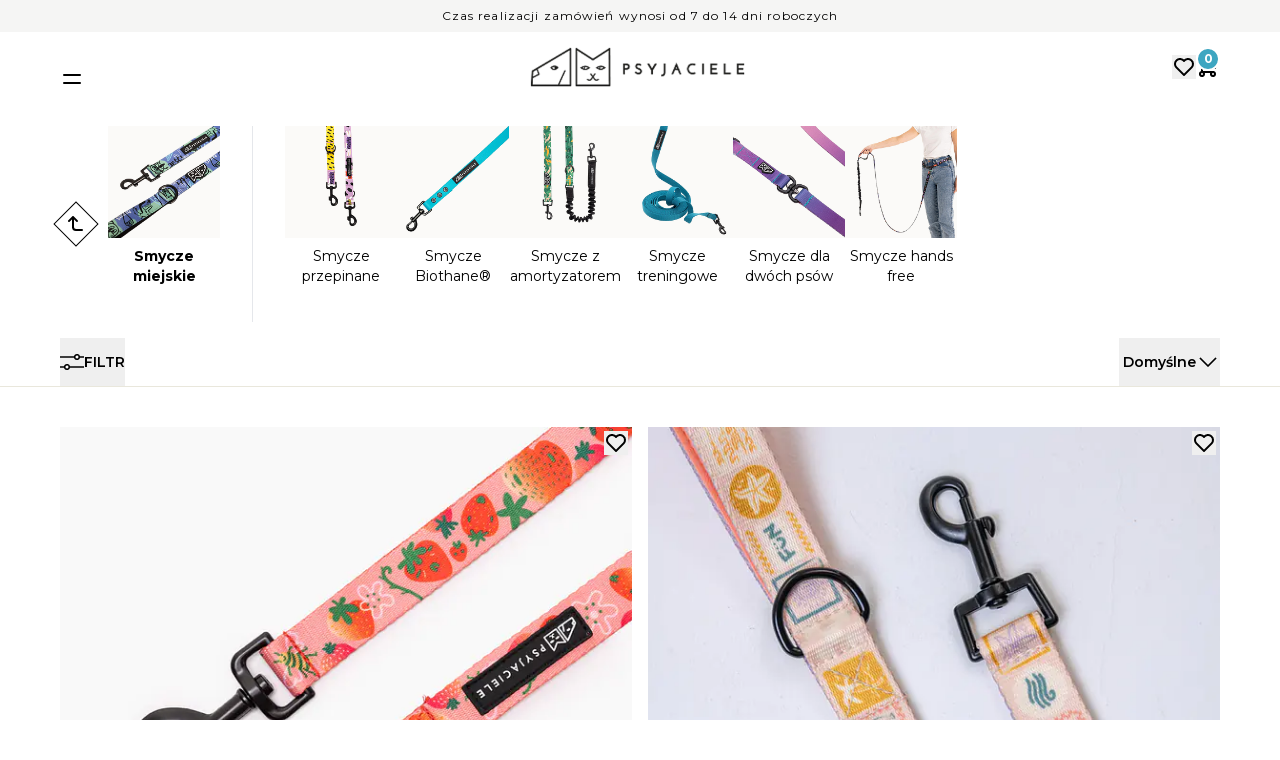

--- FILE ---
content_type: text/html; charset=utf-8
request_url: https://psyjaciele.com/t/kategorie/pies/akcesoria-spacerowe/smycze/smycze-miejskie
body_size: 146581
content:
<!doctype html>
<html lang="pl">
  <head>
    <meta charset="utf-8">
<title>Smycze miejskie</title>
<meta name="viewport" content="width=device-width, initial-scale=1">
<link href="https://psyjaciele.com/t/kategorie/pies/akcesoria-spacerowe/smycze/smycze-miejskie" rel="canonical" />
<meta name="csrf-param" content="authenticity_token" />
<meta name="csrf-token" content="Md8u5q9ME1hq21fZ8D1oq07kCUCljzENFbQTSd_rtowYoToI-TuoLEBMEQhMlvuEY6FE5OShgzajNEmO-BlD6g" />





<meta name="description" content="Smycz miejska to kompaktowe i stylowe rozwiązanie, idealne do spacerów w zatłoczonych miejscach, gdzie pełna kontrola nad psem jest kluczowa. Każda smycz...">

<meta property="og:site_name" content="Psyjaciele">
<meta property="og:url" content="https://psyjaciele.com/t/kategorie/pies/akcesoria-spacerowe/smycze/smycze-miejskie">
<meta property="og:title" content="Smycze miejskie">
<meta property="og:type" content="website">
<meta property="og:description" content="Smycz miejska to kompaktowe i stylowe rozwiązanie, idealne do spacerów w zatłoczonych miejscach, gdzie pełna kontrola nad psem jest kluczowa. Każda smycz...">



  <meta name="twitter:site" content="@spreecommerce">
<meta name="twitter:card" content="summary_large_image">
<meta name="twitter:title" content="Smycze miejskie">
<meta name="twitter:description" content="Smycz miejska to kompaktowe i stylowe rozwiązanie, idealne do spacerów w zatłoczonych miejscach, gdzie pełna kontrola nad psem jest kluczowa. Każda smycz...">

  <style data-turbo-track="reload">
    

    :root {
      --primary: #3DA6C1;
      --accent: #F0EFE9;
      --danger: #C73528;
      --success: #00C773;
      --neutral: #999999;

      --background: #FFFFFF;
      --text: #000000;

      --border-default-color: #E9E7DC;
      --border-default-width: 1px;
      --border-default-radius: 6px;

      /* --border-default-shadow: 0px 4px 5px rgba(0, 0, 0, 0); */
      --button: #3DA6C1;
      --button-rgb: 61, 166, 193;
      --button-text: #ffffff;
      --button-border-radius: 100px;
      --button-border-width: 1px;
      --button-border-color: ;

      --button-hover: #3DA6C1;
      --button-hover-text: #ffffff;

      --secondary-button: #FFFFFF;
      --secondary-button-text: #3DA6C1;
      --secondary-button-hover: #3DA6C1;
      --secondary-button-hover-text: #FFFFFF;

      --input: #E9E7DC;
      --input-bg: #ffffff;
      --input-text: #6b7280;
      --input-focus-bg: #ffffff;
      --input-border-radius: 8px;

      --neutral-50: #F3F3F3;
      --neutral-100: #EAEAEA;
      --neutral-200: #D4D4D4;
      --neutral-300: #B3B3B3;
      --neutral-400: #999999;
      --neutral-500: #808080;
      --neutral-600: #666666;
      --neutral-700: #4D4D4D;
      --neutral-800: #333333;
      --neutral-900: #1A1A1A;
      --accent-100: #FBFAF8;
    }
  </style>

<link rel="preconnect" href="https://fonts.googleapis.com">
<link rel="preconnect" href="https://fonts.gstatic.com" crossorigin>

  <link rel="stylesheet" href="https://fonts.googleapis.com/css2?family=Montserrat:wght@200;300;400;500;600;700&amp;display=swap" />

  <style type="text/css">
    :root {
  --font-body: Montserrat;
}

body {
  font-family: 'Montserrat', sans-serif;
}

body {
  font-size: 1.0rem;
}

h1, h2, h3, h4, h5, h6 {
  font-family: 'Montserrat', sans-serif;
}


  </style>



<script async src="https://ga.jspm.io/npm:es-module-shims@1.8.2/dist/es-module-shims.js" data-turbo-track="reload"></script>

  <script type="importmap" data-turbo-track="reload">{
  "imports": {
    "@rails/request.js": "/assets/@rails--request.js-ea33bec86434b65656cde0b2508aa22d4e093b8f5b4f7e96ebba9f91baec302e.js",
    "tailwindcss-stimulus-components": "/assets/tailwindcss-stimulus-components-615b467dd6c97f1c89d3a2a71fc99e5e33d70d647a682b6705e2ecdb1011548e.js",
    "stimulus-reveal-controller": "/assets/stimulus-reveal-controller-f0b3cd36748c23bb57319b254feac6275f47a655ccf4ce9b2ff4a93cf53f9e51.js",
    "@stimulus-components/auto-submit": "/assets/@stimulus-components--auto-submit-24bf2bd358977b0e8fcae5e7e7c5c3474297d00a935e15f48de5c81dd73feaaa.js",
    "stimulus-textarea-autogrow": "/assets/stimulus-textarea-autogrow-dc4e3e59f16241d14975bffcb73683f35cf44353f90773c05074f5c1d0ebb797.js",
    "application-spree-storefront": "/assets/spree/storefront/application-2c258826692d38b9f7ccae715e7b86c4564e6eddc51eeab5b2ffecc499ce0ba6.js",
    "stimulus-scroll-to": "/assets/stimulus-scroll-to-e3bffae3533f7728b3a0d3af2f6142d485e760ddcf2dbbc2ea9d93a3b9cf30d9.js",
    "stimulus-read-more": "/assets/stimulus-read-more-83b3a3560efb220bb65463c7d1c896088b133b0620c7828407aee0c8e4fa3737.js",
    "@kanety/stimulus-accordion": "/assets/@kanety--stimulus-accordion-b98b86b902718eaa4c1c94481403be922da591b6547e6d1ced5c636c3252cb0d.js",
    "headroom.js": "/assets/headroom.js-e6ea56564aad8a764e4e0c1b3667b84c87460e31e15af0d0ac315dd737681e5c.js",
    "photoswipe/lightbox": "/assets/photoswipe--dist--photoswipe-lightbox.esm.js-e7c75b9dc7a6c5ad5189cee13c2e31b5b9d120e4ad682d18a53ac160f03ea249.js",
    "nouislider": "/assets/nouislider-a1b7b306204161364f682cc17a5e851ae246e792c4871e92f8412b84c7b42204.js",
    "swiper/bundle": "https://ga.jspm.io/npm:swiper@11.2.2/swiper-bundle.mjs",
    "@stimulus-components/carousel": "/assets/@stimulus-components--carousel-7837de67389ca0c4e054559815c9f82beb92fb46deea1a568ef0d5467a1656b5.js",
    "photoswipe": "/assets/photoswipe-536663c159e5b6c699ec00ae3625eff20d36de769e9fd079b252b7191728a2b5.js",
    "card-validator": "/assets/card-validator-ddf56d297e7741e736955328d8caf836d3e51405804947ba350033f24e63ddc9.js",
    "credit-card-type": "/assets/credit-card-type-ff0657a0f8d2947c1aaaf14fe728aa31aada80c7c65891bb26b4ebaddf29680b.js",
    "application-spree-desired-stocks": "/assets/spree_desired_stocks/application-1c4613bb4aff943d55a4ce1630787138c8f88728513f1f796d0f022e6e9ee745.js",
    "application-spree-content-blocks": "/assets/spree_content_blocks/application-aaf06028ae9337d9e2ef7ab8d1796c60522a639926d86631b791ce0111801562.js",
    "application-spree-product-addons": "/assets/spree_product_addons/application-d0c0eea6606fe3fbbe8ed735bfe3749213fd4362e30533436a016067c1892a7d.js",
    "application-spree-email-comment": "/assets/spree_email_comment/application-2cf28d8c2d100cf144553a04ebd68f4da6fe4b08f7663091ddf900b03bb633ad.js",
    "application-spree-comments": "/assets/spree_comments/application-746e496bfeb67cb48c0095a7ea1769cb50cdb289c51eafd39bf2f26601600667.js",
    "application-spree-internal-order-status": "/assets/spree_internal_order_status/application-80af2260bd414efeb40a41fd15fc86446686a91278391fcc6059ac6fcf5b7731.js",
    "application-spree-shipment-labels": "/assets/spree_shipment_labels/application-2bc6075de68acbb79aad414022880c680f8ba6bdeaaf45c2d01aac6e41191b55.js",
    "application-spree-product-display-on": "/assets/spree_product_display_on/application-c56239628bafc9ea3fcf246f65665863ecf7e5da65a050df8f9e8ff995d8e129.js",
    "application-spree-edrone": "/assets/spree_edrone/application-d89f6b0a510d40b3543a0e2fad6a4d7ab0088a765fbd8679a3b8ac9a2aa1b569.js",
    "application-spree-facebook-ads": "/assets/spree_facebook_ads/application-25284f4c02b0ffc2b82ba226731f6a283347fdc2351bf5bab78b01642b88fe88.js",
    "application-spree-bank-transfer": "/assets/spree_bank_transfer/application-c229e555bf26351ceafcd44b5e87ed7979f5d99e99dfa82449bbf95e66feb7a9.js",
    "application-spree-promotions-ignored-taxons": "/assets/spree_promotions_ignored_taxons/application-1cd6b37c477a10fcc7e3b8b6940418783c255ff26662b7033dd916c57201205a.js",
    "application-spree-payu": "/assets/spree_payu/application-61162bdfd979c374f878887cbfa4235b6fc9b261a0276842c473eacbdc2f2e74.js",
    "application-spree-paynow": "/assets/spree_paynow/application-f46b9f82e9144b3c717c98270ee072b6fcb3685a92d2d51bfba356bbea4b2c9e.js",
    "application-spree-pending-payments-gate": "/assets/spree_pending_payments_gate/application-4c0da6effa0444d9930c1eb1236cd39cfe4913d768cf3cb6eca75fc6f60dbeed.js",
    "application-spree-home-slideshow": "/assets/spree_home_slideshow/application-bbc8294d94353c56ab75162fd1bea89a2ca3c322b5d90c895a42485ba583337b.js",
    "application-spree-faq": "/assets/spree_faq/application-c4db29590353b32b879357703b08f101b367cf851daecfc9914f966337252998.js",
    "application-spree-payment-method-price": "/assets/spree_payment_method_price/application-8c64d5f3ea079340e52d4a3becfd22185c1573049f45bae5cb330bf32a8084d4.js",
    "application-spree-searchjoy": "/assets/spree_searchjoy/application-19280d1492bd2da3fe846d678e3ffd3e79386ba471bac446bba389eb10df4dec.js",
    "application-spree-gtm": "/assets/spree_gtm/application-4d75fe54cc7e93723b5f6e3740e351341bf0b3f2420e805313736a184be51557.js",
    "application-spree-apaczka": "/assets/spree_apaczka/application-67fffb0d2891757f20b68b88a1a01f14ccea71cb4654f856e5a6a37841eb2f10.js",
    "application-spree-product-clone-async": "/assets/spree_product_clone_async/application-b7690d135533ddc518f0cb015a8b309d2967f5973573357597bb17086f6565ff.js",
    "morphdom": "https://ga.jspm.io/npm:morphdom@2.6.1/dist/morphdom.js",
    "cable_ready": "/assets/cable_ready-21cf91bd51483d0445554cb6007836ac1b6adacc8e8a00f721575f83ea0545e6.js",
    "controllers/hw_combobox_controller": "/assets/hotwire_combobox.esm-08c22db170cc311142fb43b4460a57b58eb3a159d74da0e361c8ade99c94f35d.js",
    "application": "/assets/application-9b5e0af911aebfd343d02f4987574e9d84779ea51e9fb36d25e8f8da501b94be.js",
    "@hotwired/turbo-rails": "/assets/turbo.min-ddd8b828c747ffd95dbdfaa87b2414d120a316eed8407f19f78e777d074e5e96.js",
    "@hotwired/stimulus": "/assets/@hotwired--stimulus-a083ab2b787bc025993dfa720caabfca7a445e29e77eca385f8f6b4500aee6b7.js",
    "@hotwired/stimulus-loading": "/assets/stimulus-loading-39227295c8a6d71e10ca2a94dede18522ced047f6ccbf8788e926f8be14aff1b.js",
    "@floating-ui/dom": "/assets/@floating-ui--dom-2fcd631a0068319e2ba869a5ad2964587b40d31b39ea61445b1b2e53fdb3b30d.js",
    "@floating-ui/core": "/assets/@floating-ui--core-7ce1d851220477c11908570565a3dbe2359962c1982c4ef832e510d818d5e324.js",
    "@floating-ui/utils": "/assets/@floating-ui--utils-f2641eeb63e57b83af2a8f5d5b325b089628aa88cf4ac885979d5b2c7f0d9a94.js",
    "@floating-ui/utils/dom": "/assets/@floating-ui--utils--dom-4065272a90b6593236cc19f49301f6e37030b4c3045a6213e6eaf724d0703604.js",
    "@stimulus-components/dialog": "/assets/@stimulus-components--dialog-81ddfdaf37c5f7af74b32b2a9624162682cf3d9f8a556d393e78a36d0a7f1d3c.js",
    "@rails/actioncable": "/assets/@rails--actioncable-218a7d06b730ee11584fbe9757a83f1c535d0cfbdb39c3f0bf9c9641f61f7b8f.js",
    "@rails/activestorage": "/assets/@rails--activestorage-7e01da18b29f059b30f4146a510bb6b7c56ba28288acadb2b5e1fae24d33f856.js",
    "spree/core/controllers/address_autocomplete_controller": "/assets/spree/core/controllers/address_autocomplete_controller-947950986bf206d171019ceefc9712aeed47f2e4e51786dba7ad179eadab6de4.js",
    "spree/core/controllers/address_form_controller": "/assets/spree/core/controllers/address_form_controller-60cc0af01861d11af4460280236ea414ec6a0c701ce6dfd8fc9eb6d81b20d562.js",
    "spree/core/controllers/disable_submit_button_controller": "/assets/spree/core/controllers/disable_submit_button_controller-7ce6d7983d7c5199f5325576b985723bbf87f7ecacd82e4f680e0f798a5222d9.js",
    "spree/core/controllers/enable_button_controller": "/assets/spree/core/controllers/enable_button_controller-1b424b5d1d50e70c19cbc70f094f6899d1ad6d3d442bcbc8ca0e9522cf8c516e.js",
    "spree/core/helpers/address_autocomplete/google_places_suggestions_provider": "/assets/spree/core/helpers/address_autocomplete/google_places_suggestions_provider-f5ec208af6f68c9b12772bcfc88a3f9ca7d53177517f3b6bd16903ec4c081ce0.js",
    "spree/core/helpers/debounce": "/assets/spree/core/helpers/debounce-90dc43e12a031f96f265802bf6ed4c7593f3887315042e061975af32a2cc46f4.js",
    "spree/core/helpers/scroll_lock": "/assets/spree/core/helpers/scroll_lock-e12d08d30372e76f881bfa3ab53583105af6f4fab7578b445627b25f829fadab.js",
    "spree/storefront/controllers/accordion_controller": "/assets/spree/storefront/controllers/accordion_controller-b5022eddca40cc250ebca6e1e862dcc60cc5ece8d5c8a147b3ce766c78c9c3f1.js",
    "spree/storefront/controllers/account_nav_controller": "/assets/spree/storefront/controllers/account_nav_controller-e92b4e2f25378bb5e0929e37a09f7e18b9587865114c3c09972ac335368fd949.js",
    "spree/storefront/controllers/card_validation_controller": "/assets/spree/storefront/controllers/card_validation_controller-85b9f8bc1f7b09121e4e93bb79f1feb2378a29fafec2890c2a9fc71fe3cd4bd0.js",
    "spree/storefront/controllers/carousel_controller": "/assets/spree/storefront/controllers/carousel_controller-29c3ec4b973ffe128835a4055cb36e2c6f97d14e21f3456eabb4ee2075236cde.js",
    "spree/storefront/controllers/cart_controller": "/assets/spree/storefront/controllers/cart_controller-8be83b8056a0c70203d23380207181c35fdd12595c450b7ea03a0f28d4009dd7.js",
    "spree/storefront/controllers/checkout_address_book_controller": "/assets/spree/storefront/controllers/checkout_address_book_controller-e5a3340fc0bd32e2ed88fc71777272c02cf2579999588c305faf63ddd809274a.js",
    "spree/storefront/controllers/checkout_delivery_controller": "/assets/spree/storefront/controllers/checkout_delivery_controller-400762e9911e5a9af061b05ec6be8dd3f0b1535310857b5767d6fede174438fe.js",
    "spree/storefront/controllers/checkout_promotions_controller": "/assets/spree/storefront/controllers/checkout_promotions_controller-e95ee0e9d55089a9385ecdcce3f309d7b8583474d708a0110733ab874e01a199.js",
    "spree/storefront/controllers/checkout_summary_controller": "/assets/spree/storefront/controllers/checkout_summary_controller-b4ca1a246c18115224f7cfaa6fd5897eb7884609485e723eb8a6bf53540b3d7f.js",
    "spree/storefront/controllers/clear_input_controller": "/assets/spree/storefront/controllers/clear_input_controller-194fdddba4c1989227361845837d874846c8623b3c7c24bbb13d6a7a102d96a4.js",
    "spree/storefront/controllers/copy_input_controller": "/assets/spree/storefront/controllers/copy_input_controller-4208ccd949bef4ee30d9fca6dc7ffcf0d30a9ef2fb20b325841a1d84608d8a5a.js",
    "spree/storefront/controllers/dropdown_controller": "/assets/spree/storefront/controllers/dropdown_controller-cb36d1a001cefc6ea907d47d6a1c286d9f1d680a044f56c42852086fb9a5516b.js",
    "spree/storefront/controllers/header_controller": "/assets/spree/storefront/controllers/header_controller-c69c23d646cd79d0edc028acec0b4dd354608ce65b58ff12057976ef0dee691f.js",
    "spree/storefront/controllers/infinite_scroll_controller": "/assets/spree/storefront/controllers/infinite_scroll_controller-498ee00aa268b92b2d1921d60641848d6fb4e68a54eb5a7056f8bde7cde3d824.js",
    "spree/storefront/controllers/lightbox_controller": "/assets/spree/storefront/controllers/lightbox_controller-7597f8a9360fccecf9d37f94cb3c1a57f925ebcfd1f6168f6e759910f780876e.js",
    "spree/storefront/controllers/mobile_nav_controller": "/assets/spree/storefront/controllers/mobile_nav_controller-e363615a27cb18871142b9926d041c1de91c742347ca8720f3f2e48b663e7004.js",
    "spree/storefront/controllers/modal_controller": "/assets/spree/storefront/controllers/modal_controller-dc4d64f9748a3067f7d5ec9b2a78de2b3f90d6eeaa14146f8bd957773228bbe1.js",
    "spree/storefront/controllers/no_ui_slider_controller": "/assets/spree/storefront/controllers/no_ui_slider_controller-994c15f9f7a76c984642216e82912835bbd926318107c357d02fc12d9c34b2cd.js",
    "spree/storefront/controllers/pdp_desktop_gallery_controller": "/assets/spree/storefront/controllers/pdp_desktop_gallery_controller-2c6d4f430ef5f7fd0e842aee1a2dea17aa6665d0899a62be83a65be378cc0107.js",
    "spree/storefront/controllers/plp_variant_picker_controller": "/assets/spree/storefront/controllers/plp_variant_picker_controller-35ce4d20b448256d55f6fe473c3e1b3496b4f644137c707c78f99842b4069fa0.js",
    "spree/storefront/controllers/product_form_controller": "/assets/spree/storefront/controllers/product_form_controller-8cd7cd4e3f2c442ed46a6ec2c6b4cd4bc6b1831008670c2f1c95f01ffde9643b.js",
    "spree/storefront/controllers/quantity_picker_controller": "/assets/spree/storefront/controllers/quantity_picker_controller-43f7ea5a532c2c896c617fb88d11aef005ccf0202e4ab999b379941873a08e51.js",
    "spree/storefront/controllers/search_suggestions_controller": "/assets/spree/storefront/controllers/search_suggestions_controller-ddfc87c48e4ef9494e9485fe8bc41ef68cb1299d8f6b82a086edf05a4b92664d.js",
    "spree/storefront/controllers/searchable_list_controller": "/assets/spree/storefront/controllers/searchable_list_controller-43be1be630b2ef2816ff2072e9b70ce715672a9cb30632e7c0b36fc2e611336b.js",
    "spree/storefront/controllers/slideover_controller": "/assets/spree/storefront/controllers/slideover_controller-ec3092d635e91d8c301762053a96cc490d09626952a97ebd94859884fb56b275.js",
    "spree/storefront/controllers/sticky_button_controller": "/assets/spree/storefront/controllers/sticky_button_controller-471977cfd6c15670a8cd2ac027a256ac9264e0691a22fae3441074db74187f8f.js",
    "spree/storefront/controllers/toggle_menu_controller": "/assets/spree/storefront/controllers/toggle_menu_controller-bb3d163e8aafb1710d96286d07dee4e759b50b9e1243fdbac596854f46514127.js",
    "spree/storefront/controllers/turbo_stream_form_controller": "/assets/spree/storefront/controllers/turbo_stream_form_controller-b9c3b746cfbc2bf6a9499e22bbd1b62ec5c01b622f25314d9df564f461cba7f8.js",
    "spree/storefront/controllers/wished_item_controller": "/assets/spree/storefront/controllers/wished_item_controller-da17ef2d350229676575a8f3772a91c360a60c657e02baf0cb314ce870579cac.js",
    "spree/storefront/helpers/lazy_load_controllers_with_manifest": "/assets/spree/storefront/helpers/lazy_load_controllers_with_manifest-d2e7d3a9b840ff60125ed53c39c4aeecbf6d4c7ddbfef0b3ea22b8e1266bfa5a.js",
    "spree/storefront/helpers/show_flash_message": "/assets/spree/storefront/helpers/show_flash_message-2af2eebe47e58593be0738b25375864220baba59c317f42901c900b1482bb7a4.js",
    "spree_desired_stocks/controllers/spree_desired_stocks_controller": "/assets/spree_desired_stocks/controllers/spree_desired_stocks_controller-1d9a22309d71404cefa4e554708b9d2f7d6b8de1aa9a935ae09d132ec9d13bf8.js",
    "spree_content_blocks/controllers/spree_content_blocks_controller": "/assets/spree_content_blocks/controllers/spree_content_blocks_controller-cf482a81670e3739aeaf82a61e20e5dbf06fef84e35a3ecb0da4a31635c585c9.js",
    "spree_product_addons/controllers/spree_product_addons_controller": "/assets/spree_product_addons/controllers/spree_product_addons_controller-466ac29e386371a81902d5f2c0f352e9e5b0e3b7d6bef1059d415c922fe9466e.js",
    "spree_email_comment/controllers/spree_email_comment_controller": "/assets/spree_email_comment/controllers/spree_email_comment_controller-c21745f2c5c32879187a623dbb01023ac99272a0fce465220d7a87597364cba6.js",
    "spree_comments/controllers/spree_comments_controller": "/assets/spree_comments/controllers/spree_comments_controller-3175e9caf57dd1d14987a6560cea28f8f12907ebe31e26bc9b2a20f69184b0b6.js",
    "spree_internal_order_status/controllers/spree_internal_order_status_controller": "/assets/spree_internal_order_status/controllers/spree_internal_order_status_controller-084606186f489c255e4e7142e5b1ec4ede7573c3794bcef06ac17dc3d69c638e.js",
    "spree_shipment_labels/controllers/spree_shipment_labels_controller": "/assets/spree_shipment_labels/controllers/spree_shipment_labels_controller-ee85a3d7459fb4512b61c2d91c8af965863a4df274f9807833942a04f849d95b.js",
    "spree_product_display_on/controllers/spree_product_display_on_controller": "/assets/spree_product_display_on/controllers/spree_product_display_on_controller-c995c8527cd077d5f1cf25da536e36dc86d4b43f7cf42f9658de2ad1a585a8d4.js",
    "spree_edrone/controllers/spree_edrone_controller": "/assets/spree_edrone/controllers/spree_edrone_controller-7c45f25e89acf13770b70404cafefcfe442a8125325bca0742824f49acf21286.js",
    "spree_facebook_ads/controllers/spree_facebook_ads_controller": "/assets/spree_facebook_ads/controllers/spree_facebook_ads_controller-8d7b834fcfbca96894ab07e4096a285c5582b2b0708bb83e4aec73cc4db0e89e.js",
    "spree_bank_transfer/controllers/spree_bank_transfer_controller": "/assets/spree_bank_transfer/controllers/spree_bank_transfer_controller-5bc70ed87dcb2b5c449dafe07f81a7577b708d0a6b6cb58d6823ea9e859d62cd.js",
    "spree_promotions_ignored_taxons/controllers/spree_promotions_ignored_taxons_controller": "/assets/spree_promotions_ignored_taxons/controllers/spree_promotions_ignored_taxons_controller-9d161db16d42ae4199c513469494bed5e007b0e18b62c4daf48ce19c6f794efb.js",
    "spree_payu/controllers/checkout_payu_controller": "/assets/spree_payu/controllers/checkout_payu_controller-a95ee9dfdedfc378cc7f0c292326026064408b5b9b9aec50da1b06fa41552d08.js",
    "spree_payu/controllers/spree_payu_controller": "/assets/spree_payu/controllers/spree_payu_controller-97aea154bf32b795b0843b7ad32af5d0cb43bbd7d5c84e0c3ca47210fff98380.js",
    "spree_paynow/controllers/checkout_paynow_controller": "/assets/spree_paynow/controllers/checkout_paynow_controller-d2a8efa3b88bcbe2d6aa79ae0e3b44d4834f12d2cf2714b64e264055d2d70528.js",
    "spree_paynow/controllers/spree_paynow_controller": "/assets/spree_paynow/controllers/spree_paynow_controller-68c827fa1fc0b5f23022ab2e1584131162c309194f5e03f336138801dbefc9cf.js",
    "spree_pending_payments_gate/controllers/spree_pending_payments_gate_controller": "/assets/spree_pending_payments_gate/controllers/spree_pending_payments_gate_controller-e8d39c2c6de04619383c5fc53020fa3e9b6d80d6bd3d27cb9f7922865d38a279.js",
    "spree_home_slideshow/controllers/spree_home_slideshow_controller": "/assets/spree_home_slideshow/controllers/spree_home_slideshow_controller-be1ace4dd59856f8eb3b5cff5d3e7bc0a672bdd74974a88a26741c79ba1cd57b.js",
    "spree_faq/controllers/spree_faq_controller": "/assets/spree_faq/controllers/spree_faq_controller-1fad65cf7d54269aa2be17b31adec218252b28b176619cebd6a38d5a29cb62c2.js",
    "spree_payment_method_price/controllers/spree_payment_method_price_controller": "/assets/spree_payment_method_price/controllers/spree_payment_method_price_controller-e2d0e4ff3bd2f72f6b555525f649af354c91b4b4e9e62b1b0944d517c560c74f.js",
    "spree_searchjoy/controllers/spree_searchjoy_controller": "/assets/spree_searchjoy/controllers/spree_searchjoy_controller-6beb57e813bbbe3483702d1f34cc04fe2d59aed505281ff45ffc025677843e22.js",
    "spree_gtm/controllers/spree_gtm_controller": "/assets/spree_gtm/controllers/spree_gtm_controller-4e41f10db43b231ad61d1e8bd370da5ef33515c4a7bb879aa0cb6a88c55ee95a.js",
    "spree_apaczka/controllers/spree_apaczka_controller": "/assets/spree_apaczka/controllers/spree_apaczka_controller-a83c3c00874bc53694740cb4bd807241df5cbeb60bad3004d9e494fe902ea533.js",
    "spree_product_clone_async/controllers/spree_product_clone_async_controller": "/assets/spree_product_clone_async/controllers/spree_product_clone_async_controller-06e59e5519a371b59744f6b547eb61d9390798dc6abb7cfb4fc04195df85f470.js",
    "controllers/admin/localized_input_controller": "/assets/controllers/admin/localized_input_controller-113e5083f9610d104b4f831885e6d2f0cef0fb0cd24dbe965dfcb1634ef901ca.js",
    "controllers/admin/new_shipment_label_controller": "/assets/controllers/admin/new_shipment_label_controller-c073cabf3182d173dc32cca93325bb069346680e3915b18a6a3da8bb48c9fe20.js",
    "controllers/admin/search_modal_controller": "/assets/controllers/admin/search_modal_controller-12cd889d061b21252eccaf0dea361d28dd44c6fc8f3ffe557c050d6086d5f7ee.js",
    "controllers/admin/tinymce_input_controller": "/assets/controllers/admin/tinymce_input_controller-520a7df39dfc79fce7c11a446c080483db43197fccc69c66e1dc9c9ff5c8e71f.js",
    "controllers/application": "/assets/controllers/application-72fd06a02c9e18e6f5d8e487ed3a4494555366afe7c8cfc590d021379251b3ed.js",
    "controllers/checkout/inpost_picker_controller": "/assets/controllers/checkout/inpost_picker_controller-f536556730d5d3fed919518e51309e8a3d6050bd257d93d8ffd74b2bd2135189.js",
    "controllers/checkout/nip_reveal_controller": "/assets/controllers/checkout/nip_reveal_controller-a8b12946708e8b176ca70407d6957a7e26fa067dcda4c5cda294f905dcdbee0f.js",
    "controllers/frontend/breadcrumbs_taxon_controller": "/assets/controllers/frontend/breadcrumbs_taxon_controller-c0e42aa600a56cc7e4187764ad32df908357784725dfc5a2b45855e0afd7ec52.js",
    "controllers/frontend/turbo_stream_form_with_direct_uploads_controller": "/assets/controllers/frontend/turbo_stream_form_with_direct_uploads_controller-3aeeefc8f8378bf2a28ecbae8cde7af2436f01cbf7cb3c4d21eff5df61bf8a88.js",
    "controllers": "/assets/controllers/index-d92597c94be3b5a5adba9c0f17fb1601585e59e54ed1e242cd99ce6f935198e5.js",
    "controllers/modal_toggler_controller": "/assets/controllers/modal_toggler_controller-263df26ef5a28505ac5d6494ac177be6bdbe5343aab0aa86df69af457284e74a.js",
    "controllers/reveal_controller": "/assets/controllers/reveal_controller-4249319dda36a2e12621114e448c973235a73405f57dcee9bb0591b7372b0cb9.js"
  }
}</script>
<link rel="modulepreload" href="https://ga.jspm.io/npm:morphdom@2.6.1/dist/morphdom.js">
<link rel="modulepreload" href="/assets/cable_ready-21cf91bd51483d0445554cb6007836ac1b6adacc8e8a00f721575f83ea0545e6.js">
<link rel="modulepreload" href="/assets/hotwire_combobox.esm-08c22db170cc311142fb43b4460a57b58eb3a159d74da0e361c8ade99c94f35d.js">
<link rel="modulepreload" href="/assets/application-9b5e0af911aebfd343d02f4987574e9d84779ea51e9fb36d25e8f8da501b94be.js">
<link rel="modulepreload" href="/assets/turbo.min-ddd8b828c747ffd95dbdfaa87b2414d120a316eed8407f19f78e777d074e5e96.js">
<link rel="modulepreload" href="/assets/@hotwired--stimulus-a083ab2b787bc025993dfa720caabfca7a445e29e77eca385f8f6b4500aee6b7.js">
<link rel="modulepreload" href="/assets/stimulus-loading-39227295c8a6d71e10ca2a94dede18522ced047f6ccbf8788e926f8be14aff1b.js">
<link rel="modulepreload" href="/assets/@floating-ui--dom-2fcd631a0068319e2ba869a5ad2964587b40d31b39ea61445b1b2e53fdb3b30d.js">
<link rel="modulepreload" href="/assets/@floating-ui--core-7ce1d851220477c11908570565a3dbe2359962c1982c4ef832e510d818d5e324.js">
<link rel="modulepreload" href="/assets/@floating-ui--utils-f2641eeb63e57b83af2a8f5d5b325b089628aa88cf4ac885979d5b2c7f0d9a94.js">
<link rel="modulepreload" href="/assets/@floating-ui--utils--dom-4065272a90b6593236cc19f49301f6e37030b4c3045a6213e6eaf724d0703604.js">
<link rel="modulepreload" href="/assets/@stimulus-components--dialog-81ddfdaf37c5f7af74b32b2a9624162682cf3d9f8a556d393e78a36d0a7f1d3c.js">
<link rel="modulepreload" href="/assets/@rails--actioncable-218a7d06b730ee11584fbe9757a83f1c535d0cfbdb39c3f0bf9c9641f61f7b8f.js">
<link rel="modulepreload" href="/assets/@rails--activestorage-7e01da18b29f059b30f4146a510bb6b7c56ba28288acadb2b5e1fae24d33f856.js">
<link rel="modulepreload" href="/assets/controllers/admin/localized_input_controller-113e5083f9610d104b4f831885e6d2f0cef0fb0cd24dbe965dfcb1634ef901ca.js">
<link rel="modulepreload" href="/assets/controllers/admin/new_shipment_label_controller-c073cabf3182d173dc32cca93325bb069346680e3915b18a6a3da8bb48c9fe20.js">
<link rel="modulepreload" href="/assets/controllers/admin/search_modal_controller-12cd889d061b21252eccaf0dea361d28dd44c6fc8f3ffe557c050d6086d5f7ee.js">
<link rel="modulepreload" href="/assets/controllers/admin/tinymce_input_controller-520a7df39dfc79fce7c11a446c080483db43197fccc69c66e1dc9c9ff5c8e71f.js">
<link rel="modulepreload" href="/assets/controllers/application-72fd06a02c9e18e6f5d8e487ed3a4494555366afe7c8cfc590d021379251b3ed.js">
<link rel="modulepreload" href="/assets/controllers/checkout/inpost_picker_controller-f536556730d5d3fed919518e51309e8a3d6050bd257d93d8ffd74b2bd2135189.js">
<link rel="modulepreload" href="/assets/controllers/checkout/nip_reveal_controller-a8b12946708e8b176ca70407d6957a7e26fa067dcda4c5cda294f905dcdbee0f.js">
<link rel="modulepreload" href="/assets/controllers/frontend/breadcrumbs_taxon_controller-c0e42aa600a56cc7e4187764ad32df908357784725dfc5a2b45855e0afd7ec52.js">
<link rel="modulepreload" href="/assets/controllers/frontend/turbo_stream_form_with_direct_uploads_controller-3aeeefc8f8378bf2a28ecbae8cde7af2436f01cbf7cb3c4d21eff5df61bf8a88.js">
<link rel="modulepreload" href="/assets/controllers/index-d92597c94be3b5a5adba9c0f17fb1601585e59e54ed1e242cd99ce6f935198e5.js">
<link rel="modulepreload" href="/assets/controllers/modal_toggler_controller-263df26ef5a28505ac5d6494ac177be6bdbe5343aab0aa86df69af457284e74a.js">
<link rel="modulepreload" href="/assets/controllers/reveal_controller-4249319dda36a2e12621114e448c973235a73405f57dcee9bb0591b7372b0cb9.js">
<script type="module">import "application"</script>
  <script type="module">import "application-spree-storefront"</script>

<script>
//<![CDATA[
wishedVariantIds = [];
//]]>
</script>

<link rel="stylesheet" href="/assets/tailwind-0afe2846f8b06619bc24afd5307bafd015980f77e5fe63b31a1e27e288702b9d.css" defer="defer" data-turbo-track="reload" />
  



  <!-- Google tag (gtag.js) -->
  <script async src="https://www.googletagmanager.com/gtag/js?id=G-5RFCS71N6C"></script>
  <script>
    window.dataLayer = window.dataLayer || [];
    function gtag(){dataLayer.push(arguments);}


    gtag('js', new Date());
    GA_MEASUREMENT_ID = "G-5RFCS71N6C";

      gtag('config', GA_MEASUREMENT_ID);

  </script>
<script type="module">import "application-spree-desired-stocks"</script><script type="module">import "application-spree-content-blocks"</script><script type="module">import "application-spree-product-addons"</script><script type="module">import "application-spree-email-comment"</script><script type="module">import "application-spree-comments"</script><script type="module">import "application-spree-internal-order-status"</script>
<script type="module">import "application-spree-shipment-labels"</script><script type="module">import "application-spree-product-display-on"</script>
  <script type="text/javascript" data-turbo-track="reload">
    (function (srcjs) {
        window._edrone = window._edrone || {};
        _edrone.app_id = '67d983442f92e';
        _edrone.platform = 'custom';
        var doc = document.createElement('script');
        doc.type = 'text/javascript';
        doc.async = true;
        doc.src = ('https:' == document.location.protocol ? 'https:' : 'http:') + srcjs;
        doc.dataset.turboTrack = 'reload'
        var s = document.getElementsByTagName('script')[0];
        s.parentNode.insertBefore(doc, s);
    })("//d3bo67muzbfgtl.cloudfront.net/edrone_2_0.js?app_id=67d983442f92e");
  </script>

  <script type="module">import "application-spree-edrone"</script>
  <script type="text/javascript">
    (function () {
        window._edrone = window._edrone || {};
        _edrone.product_category_ids = "234" // use "~" sign to separate values from each other
        _edrone.product_category_names = "Smycze miejskie" // use "~" sign to separate values from each other and url_encode on single value
        _edrone.action_type = 'category_view';
    })();
  </script>
<script type="module">import "application-spree-payu"</script><script type="module">import "application-spree-paynow"</script><script type="module">import "application-spree-pending-payments-gate"</script><script type="module">import "application-spree-home-slideshow"</script><script type="module">import "application-spree-payment-method-price"</script><script type="module">import "application-spree-searchjoy"</script><script type="module">import "application-spree-gtm"</script>


  <!-- Google Tag Manager -->
  <script>(function(w,d,s,l,i){w[l]=w[l]||[];w[l].push({'gtm.start':
  new Date().getTime(),event:'gtm.js'});var f=d.getElementsByTagName(s)[0],
  j=d.createElement(s),dl=l!='dataLayer'?'&l='+l:'';j.async=true;j.src=
  'https://www.googletagmanager.com/gtm.js?id='+i+dl;f.parentNode.insertBefore(j,f);
  })(window,document,'script','dataLayer','GTM-MF5QT3JQ');</script>
  <!-- End Google Tag Manager -->
<script type="module">import "application-spree-apaczka"</script><script type="module">import "application-spree-product-clone-async"</script>



      <script>if(!"gdprAppliesGlobally" in window){window.gdprAppliesGlobally=true}if(!("cmp_id" in window)||window.cmp_id<1){window.cmp_id=0}if(!("cmp_cdid" in window)){window.cmp_cdid="143c2b9341b7e"}if(!("cmp_params" in window)){window.cmp_params=""}if(!("cmp_host" in window)){window.cmp_host="d.delivery.consentmanager.net"}if(!("cmp_cdn" in window)){window.cmp_cdn="cdn.consentmanager.net"}if(!("cmp_proto" in window)){window.cmp_proto="https:"}if(!("cmp_codesrc" in window)){window.cmp_codesrc="1"}window.cmp_getsupportedLangs=function(){var b=["DE","EN","FR","IT","NO","DA","FI","ES","PT","RO","BG","ET","EL","GA","HR","LV","LT","MT","NL","PL","SV","SK","SL","CS","HU","RU","SR","ZH","TR","UK","AR","BS"];if("cmp_customlanguages" in window){for(var a=0;a<window.cmp_customlanguages.length;a++){b.push(window.cmp_customlanguages[a].l.toUpperCase())}}return b};window.cmp_getRTLLangs=function(){var a=["AR"];if("cmp_customlanguages" in window){for(var b=0;b<window.cmp_customlanguages.length;b++){if("r" in window.cmp_customlanguages[b]&&window.cmp_customlanguages[b].r){a.push(window.cmp_customlanguages[b].l)}}}return a};window.cmp_getlang=function(j){if(typeof(j)!="boolean"){j=true}if(j&&typeof(cmp_getlang.usedlang)=="string"&&cmp_getlang.usedlang!==""){return cmp_getlang.usedlang}var g=window.cmp_getsupportedLangs();var c=[];var f=location.hash;var e=location.search;var a="languages" in navigator?navigator.languages:[];if(f.indexOf("cmplang=")!=-1){c.push(f.substr(f.indexOf("cmplang=")+8,2).toUpperCase())}else{if(e.indexOf("cmplang=")!=-1){c.push(e.substr(e.indexOf("cmplang=")+8,2).toUpperCase())}else{if("cmp_setlang" in window&&window.cmp_setlang!=""){c.push(window.cmp_setlang.toUpperCase())}else{if(a.length>0){for(var d=0;d<a.length;d++){c.push(a[d])}}}}}if("language" in navigator){c.push(navigator.language)}if("userLanguage" in navigator){c.push(navigator.userLanguage)}var h="";for(var d=0;d<c.length;d++){var b=c[d].toUpperCase();if(g.indexOf(b)!=-1){h=b;break}if(b.indexOf("-")!=-1){b=b.substr(0,2)}if(g.indexOf(b)!=-1){h=b;break}}if(h==""&&typeof(cmp_getlang.defaultlang)=="string"&&cmp_getlang.defaultlang!==""){return cmp_getlang.defaultlang}else{if(h==""){h="EN"}}h=h.toUpperCase();return h};(function(){var u=document;var v=u.getElementsByTagName;var h=window;var o="";var b="_en";if("cmp_getlang" in h){o=h.cmp_getlang().toLowerCase();if("cmp_customlanguages" in h){for(var q=0;q<h.cmp_customlanguages.length;q++){if(h.cmp_customlanguages[q].l.toUpperCase()==o.toUpperCase()){o="en";break}}}b="_"+o}function x(i,e){var w="";i+="=";var s=i.length;var d=location;if(d.hash.indexOf(i)!=-1){w=d.hash.substr(d.hash.indexOf(i)+s,9999)}else{if(d.search.indexOf(i)!=-1){w=d.search.substr(d.search.indexOf(i)+s,9999)}else{return e}}if(w.indexOf("&")!=-1){w=w.substr(0,w.indexOf("&"))}return w}var k=("cmp_proto" in h)?h.cmp_proto:"https:";if(k!="http:"&&k!="https:"){k="https:"}var g=("cmp_ref" in h)?h.cmp_ref:location.href;var j=u.createElement("script");j.setAttribute("data-cmp-ab","1");var c=x("cmpdesign","cmp_design" in h?h.cmp_design:"");var f=x("cmpregulationkey","cmp_regulationkey" in h?h.cmp_regulationkey:"");var r=x("cmpgppkey","cmp_gppkey" in h?h.cmp_gppkey:"");var n=x("cmpatt","cmp_att" in h?h.cmp_att:"");j.src=k+"//"+h.cmp_host+"/delivery/cmp.php?"+("cmp_id" in h&&h.cmp_id>0?"id="+h.cmp_id:"")+("cmp_cdid" in h?"&cdid="+h.cmp_cdid:"")+"&h="+encodeURIComponent(g)+(c!=""?"&cmpdesign="+encodeURIComponent(c):"")+(f!=""?"&cmpregulationkey="+encodeURIComponent(f):"")+(r!=""?"&cmpgppkey="+encodeURIComponent(r):"")+(n!=""?"&cmpatt="+encodeURIComponent(n):"")+("cmp_params" in h?"&"+h.cmp_params:"")+(u.cookie.length>0?"&__cmpfcc=1":"")+"&l="+o.toLowerCase()+"&o="+(new Date()).getTime();j.type="text/javascript";j.async=true;if(u.currentScript&&u.currentScript.parentElement){u.currentScript.parentElement.appendChild(j)}else{if(u.body){u.body.appendChild(j)}else{var t=v("body");if(t.length==0){t=v("div")}if(t.length==0){t=v("span")}if(t.length==0){t=v("ins")}if(t.length==0){t=v("script")}if(t.length==0){t=v("head")}if(t.length>0){t[0].appendChild(j)}}}var m="js";var p=x("cmpdebugunminimized","cmpdebugunminimized" in h?h.cmpdebugunminimized:0)>0?"":".min";var a=x("cmpdebugcoverage","cmp_debugcoverage" in h?h.cmp_debugcoverage:"");if(a=="1"){m="instrumented";p=""}var j=u.createElement("script");j.src=k+"//"+h.cmp_cdn+"/delivery/"+m+"/cmp"+b+p+".js";j.type="text/javascript";j.setAttribute("data-cmp-ab","1");j.async=true;if(u.currentScript&&u.currentScript.parentElement){u.currentScript.parentElement.appendChild(j)}else{if(u.body){u.body.appendChild(j)}else{var t=v("body");if(t.length==0){t=v("div")}if(t.length==0){t=v("span")}if(t.length==0){t=v("ins")}if(t.length==0){t=v("script")}if(t.length==0){t=v("head")}if(t.length>0){t[0].appendChild(j)}}}})();window.cmp_addFrame=function(b){if(!window.frames[b]){if(document.body){var a=document.createElement("iframe");a.style.cssText="display:none";if("cmp_cdn" in window&&"cmp_ultrablocking" in window&&window.cmp_ultrablocking>0){a.src="//"+window.cmp_cdn+"/delivery/empty.html"}a.name=b;a.setAttribute("title","Intentionally hidden, please ignore");a.setAttribute("role","none");a.setAttribute("tabindex","-1");document.body.appendChild(a)}else{window.setTimeout(window.cmp_addFrame,10,b)}}};window.cmp_rc=function(h){var b=document.cookie;var f="";var d=0;while(b!=""&&d<100){d++;while(b.substr(0,1)==" "){b=b.substr(1,b.length)}var g=b.substring(0,b.indexOf("="));if(b.indexOf(";")!=-1){var c=b.substring(b.indexOf("=")+1,b.indexOf(";"))}else{var c=b.substr(b.indexOf("=")+1,b.length)}if(h==g){f=c}var e=b.indexOf(";")+1;if(e==0){e=b.length}b=b.substring(e,b.length)}return(f)};window.cmp_stub=function(){var a=arguments;__cmp.a=__cmp.a||[];if(!a.length){return __cmp.a}else{if(a[0]==="ping"){if(a[1]===2){a[2]({gdprApplies:gdprAppliesGlobally,cmpLoaded:false,cmpStatus:"stub",displayStatus:"hidden",apiVersion:"2.2",cmpId:31},true)}else{a[2](false,true)}}else{if(a[0]==="getUSPData"){a[2]({version:1,uspString:window.cmp_rc("")},true)}else{if(a[0]==="getTCData"){__cmp.a.push([].slice.apply(a))}else{if(a[0]==="addEventListener"||a[0]==="removeEventListener"){__cmp.a.push([].slice.apply(a))}else{if(a.length==4&&a[3]===false){a[2]({},false)}else{__cmp.a.push([].slice.apply(a))}}}}}}};window.cmp_gpp_ping=function(){return{gppVersion:"1.0",cmpStatus:"stub",cmpDisplayStatus:"hidden",supportedAPIs:["tcfca","usnat","usca","usva","usco","usut","usct"],cmpId:31}};window.cmp_gppstub=function(){var a=arguments;__gpp.q=__gpp.q||[];if(!a.length){return __gpp.q}var g=a[0];var f=a.length>1?a[1]:null;var e=a.length>2?a[2]:null;if(g==="ping"){return window.cmp_gpp_ping()}else{if(g==="addEventListener"){__gpp.e=__gpp.e||[];if(!("lastId" in __gpp)){__gpp.lastId=0}__gpp.lastId++;var c=__gpp.lastId;__gpp.e.push({id:c,callback:f});return{eventName:"listenerRegistered",listenerId:c,data:true,pingData:window.cmp_gpp_ping()}}else{if(g==="removeEventListener"){var h=false;__gpp.e=__gpp.e||[];for(var d=0;d<__gpp.e.length;d++){if(__gpp.e[d].id==e){__gpp.e[d].splice(d,1);h=true;break}}return{eventName:"listenerRemoved",listenerId:e,data:h,pingData:window.cmp_gpp_ping()}}else{if(g==="getGPPData"){return{sectionId:3,gppVersion:1,sectionList:[],applicableSections:[0],gppString:"",pingData:window.cmp_gpp_ping()}}else{if(g==="hasSection"||g==="getSection"||g==="getField"){return null}else{__gpp.q.push([].slice.apply(a))}}}}}};window.cmp_msghandler=function(d){var a=typeof d.data==="string";try{var c=a?JSON.parse(d.data):d.data}catch(f){var c=null}if(typeof(c)==="object"&&c!==null&&"__cmpCall" in c){var b=c.__cmpCall;window.__cmp(b.command,b.parameter,function(h,g){var e={__cmpReturn:{returnValue:h,success:g,callId:b.callId}};d.source.postMessage(a?JSON.stringify(e):e,"*")})}if(typeof(c)==="object"&&c!==null&&"__uspapiCall" in c){var b=c.__uspapiCall;window.__uspapi(b.command,b.version,function(h,g){var e={__uspapiReturn:{returnValue:h,success:g,callId:b.callId}};d.source.postMessage(a?JSON.stringify(e):e,"*")})}if(typeof(c)==="object"&&c!==null&&"__tcfapiCall" in c){var b=c.__tcfapiCall;window.__tcfapi(b.command,b.version,function(h,g){var e={__tcfapiReturn:{returnValue:h,success:g,callId:b.callId}};d.source.postMessage(a?JSON.stringify(e):e,"*")},b.parameter)}if(typeof(c)==="object"&&c!==null&&"__gppCall" in c){var b=c.__gppCall;window.__gpp(b.command,function(h,g){var e={__gppReturn:{returnValue:h,success:g,callId:b.callId}};d.source.postMessage(a?JSON.stringify(e):e,"*")},"parameter" in b?b.parameter:null,"version" in b?b.version:1)}};window.cmp_setStub=function(a){if(!(a in window)||(typeof(window[a])!=="function"&&typeof(window[a])!=="object"&&(typeof(window[a])==="undefined"||window[a]!==null))){window[a]=window.cmp_stub;window[a].msgHandler=window.cmp_msghandler;window.addEventListener("message",window.cmp_msghandler,false)}};window.cmp_setGppStub=function(a){if(!(a in window)||(typeof(window[a])!=="function"&&typeof(window[a])!=="object"&&(typeof(window[a])==="undefined"||window[a]!==null))){window[a]=window.cmp_gppstub;window[a].msgHandler=window.cmp_msghandler;window.addEventListener("message",window.cmp_msghandler,false)}};window.cmp_addFrame("__cmpLocator");if(!("cmp_disableusp" in window)||!window.cmp_disableusp){window.cmp_addFrame("__uspapiLocator")}if(!("cmp_disabletcf" in window)||!window.cmp_disabletcf){window.cmp_addFrame("__tcfapiLocator")}if(!("cmp_disablegpp" in window)||!window.cmp_disablegpp){window.cmp_addFrame("__gppLocator")}window.cmp_setStub("__cmp");if(!("cmp_disabletcf" in window)||!window.cmp_disabletcf){window.cmp_setStub("__tcfapi")}if(!("cmp_disableusp" in window)||!window.cmp_disableusp){window.cmp_setStub("__uspapi")}if(!("cmp_disablegpp" in window)||!window.cmp_disablegpp){window.cmp_setGppStub("__gpp")};</script>


      <script type="application/ld+json">
    {
      "@context": "https://schema.org",
      "@type": "Organization",
      "url": "https://psyjaciele.com",
      "sameAs": ["https://www.instagram.com/psyjaciele_com","https://www.facebook.com/psyjacielecom","https://twitter.com/spreecommerce","https://www.tiktok.com/@psyjaciele_com"],
      "name": "Psyjaciele",
      "email": "info@psyjaciele.com"
    }
  </script>


    
  </head>
  <body class="theme-psyjaciele bg-background w-full text-text -page ">
    
    

      <div id="section-1318" class="section-announcement-bar">    <div
      class='w-full justify-center items-center text-center flex announcement-bar px-3'
      style='background-color: #F5F5F4;--section-background: #F5F5F4;color: #000000;--section-color: #000000;border-color: #E9E7DC;padding-top: 8px;padding-bottom: 8px;border-top-width: 0px;border-bottom-width: 0px;--section--border-bottom-width: 0px'
    >
      <div class='text-xs lg:text-sm tracking-widest'><div class="trix-content">
  <div>Czas realizacji zamówień wynosi od 7 do 14 dni roboczych</div>
</div>
</div>
    </div>
</div>
      <div id="section-1321" class="section-header"><header
  class='sticky has-[.currency-and-locale-modal:not(.hidden)]:relative top-0 z-50 has-[.currency-and-locale-modal:not(.hidden)]:z-[unset] header-logo-centered'
  data-controller='header toggle-menu slideover slideover-account'
  data-toggle-menu-class='hamburger-visible'
  data-slideover-invisible-class='translate-x-full,opacity-0'
  data-slideover-visible-class='translate-x-0,opacity-100'
  data-slideover-active-target='#slideover-cart'
  data-slideover-account-invisible-class='translate-x-full,opacity-0'
  data-slideover-account-visible-class='translate-x-0,opacity-100'
  data-slideover-account-active-target='#slideover-account'
>
  <nav style="background-color: #FFFFFF;--section-background: #FFFFFF;color: #000000;--section-color: #000000;border-color: #E9E7DC;padding-top: 15px;padding-bottom: 15px;border-top-width: 0px;border-bottom-width: 0px;--section--border-bottom-width: 0px">
    <div class="flex page-container items-center gap-6 lg:gap-12 justify-between">
      <!-- Logo -->
      <div class="order-2 lg:order-1">
        
<a id="site-logo" href="/">
  <span class='sr-only'>Psyjaciele</span>





    <img class="w-auto h-[25px] custom-desktop-height " alt="Psyjaciele" style="aspect-ratio: 5.545;--desktop-height: 40px;" height="40" src="https://d25rl8q67e580x.cloudfront.net/rails/active_storage/representations/proxy/eyJfcmFpbHMiOnsiZGF0YSI6MTAxMjY3LCJwdXIiOiJibG9iX2lkIn19--ca138b93b74fa25141283faf4ba42a640cb07114/[base64]/logo%20244x44%20copy%20(1).png" />
</a>
      </div>

      <!-- Search and hamburger button -->
      <div class='flex flex-1 order-1 lg:order-2'>
        <!-- Mobile buttons -->
        <div class="flex flex-1 lg:hidden">
          <!-- Mobile menu toggle, controls the 'mobileMenuOpen' state. -->
          <button
            type='button'
            data-action='click->toggle-menu#toggle touch->toggle-menu#toggle'
            class='relative w-6 lg:hidden'
            data-toggle-menu-target='button'
            >
            <span class='sr-only'>Toggle menu</span>
            <div
              class='absolute top-0'
            >
              <svg viewBox="0 0 24 24" fill="none" stroke="currentColor" stroke-width="2" stroke-linecap="round" stroke-linejoin="round" class="icon icon-tabler icons-tabler-outline icon-tabler-menu" width="24" height="24">
  <path d="M4 8l16 0"></path>
  <path d="M4 16l16 0"></path>
</svg>

            </div>
            <div
              class='absolute top-0 opacity-0'
            >
              <svg viewBox="0 0 24 24" fill="none" stroke="currentColor" stroke-width="2" stroke-linecap="round" stroke-linejoin="round" class="icon icon-tabler icons-tabler-outline icon-tabler-x" width="24" height="24">
  <path d="M18 6l-12 12"></path>
  <path d="M6 6l12 12"></path>
</svg>

            </div>
          </button>

          <!-- Search button -->
          <div class=' flex'>
          </div>
        </div>

        <!-- Desktop buttons -->
        <div class="hidden lg:block">
            <form action="/search" method="get" class="relative">
              <input type="search" name="q" placeholder="Czego szukasz?" class="rounded-full border-0 p-3 px-5 pl-14 w-96 bg-[#F5F5F4]" autocomplete="off"/>
              <div class="absolute left-0 inset-y-0 flex items-center pl-5 text-gray-500">
                <svg viewBox="0 0 24 24" fill="none" stroke="currentColor" stroke-width="2" stroke-linecap="round" stroke-linejoin="round" class="icon icon-tabler icons-tabler-outline icon-tabler-search" width="24" height="24">
  <path d="M10 10m-7 0a7 7 0 1 0 14 0a7 7 0 1 0 -14 0"></path>
  <path d="M21 21l-6 -6"></path>
</svg>

              </div>
            </form>

            <button
              class='lg:ml-0 flex items-center bg-accent-100 border-accent p-3 w-96 hidden'
              id='open-search'
              data-action='click->toggle-menu#toggle touch->toggle-menu#toggle'
            >
              <svg viewBox="0 0 24 24" fill="none" stroke="currentColor" stroke-width="2" stroke-linecap="round" stroke-linejoin="round" class="icon icon-tabler icons-tabler-outline icon-tabler-search" width="24" height="24">
  <path d="M10 10m-7 0a7 7 0 1 0 14 0a7 7 0 1 0 -14 0"></path>
  <path d="M21 21l-6 -6"></path>
</svg>

              <span class='hidden lg:block ml-4 text-base !leading-6'>Czego szukasz?</span>
            </button>
        </div>
      </div>

      <div
        class='flex items-center gap-6 flex-1 order-3 justify-end'
      >
        <!-- Desktop Account -->
        <div class='hidden lg:flex'>
            <button
              data-action='click->slideover-account#toggle click@window->slideover-account#hide click->toggle-menu#hide touch->toggle-menu#hide'
            >
              <svg viewBox="0 0 24 24" fill="none" stroke="currentColor" stroke-width="2" stroke-linecap="round" stroke-linejoin="round" class="icon icon-tabler icons-tabler-outline icon-tabler-user" width="24" height="24">
  <path d="M8 7a4 4 0 1 0 8 0a4 4 0 0 0 -8 0"></path>
  <path d="M6 21v-2a4 4 0 0 1 4 -4h4a4 4 0 0 1 4 4v2"></path>
</svg>

            </button>
        </div>

          <form data-turbo-stream="true" action="/account/wishlist" accept-charset="UTF-8" method="get">
            <button
              type="submit"
              id="wishlist-icon"
              class="flex items-end">
              <div class="relative">
  
  <svg viewBox="0 0 24 24" fill="none" stroke="currentColor" stroke-width="2" stroke-linecap="round" stroke-linejoin="round" class="icon icon-tabler icons-tabler-outline icon-tabler-heart" width="24" height="24">
  <path d="M19.5 12.572l-7.5 7.428l-7.5 -7.428a5 5 0 1 1 7.5 -6.566a5 5 0 1 1 7.5 6.572"></path>
</svg>

</div>

            </button>
</form>
        <!-- Cart -->
        <div
          data-action='click->toggle-menu#hide touch->toggle-menu#hide'
        >
          
<turbo-frame id="cart-icon-" target="_top">
  <a class="relative block w-6" id="cart-pane-link" data-action="click-&gt;slideover#toggle click@window-&gt;slideover#hide" onclick="event.preventDefault()" href="/cart">
    <svg viewBox="0 0 24 24" fill="none" stroke="currentColor" stroke-width="2" stroke-linecap="round" stroke-linejoin="round" class="icon icon-tabler icons-tabler-outline icon-tabler-shopping-cart" width="24" height="24">
  <path d="M6 19m-2 0a2 2 0 1 0 4 0a2 2 0 1 0 -4 0"></path>
  <path d="M17 19m-2 0a2 2 0 1 0 4 0a2 2 0 1 0 -4 0"></path>
  <path d="M17 17h-11v-14h-2"></path>
  <path d="M6 5l14 1l-1 7h-13"></path>
</svg>


    <span
      class="cart-counter absolute inline-flex items-center justify-center w-6 h-6 text-xs font-bold text-white bg-primary border-2 border-white rounded-full -top-2 -end-3"
    >
      0
    </span>
    <span class='sr-only'>Przedmioty w koszyku, Zobacz koszyk</span>
</a></turbo-frame>
        </div>
      </div>
    </div>

    <div
      class='h-0 opacity-0 pointer-events-none hide-on-load'
      data-toggle-menu-target='toggleable'
      role='dialog'
      aria-modal='true'
    >
      <div
        class='flex justify-between flex-col lg:hidden w-full transition-transform translate-x-[-50%] has-[.currency-and-locale-modal:not(.hidden)]:transform-none body header--mobile-menu'
        data-toggle-menu-target='content'
        style='background-color: ; height: calc(100dvh - 38px);'
        >
        <div class="bg-background mt-4 border-default border-t overflow-x-hidden h-full w-screen overflow-y-hidden">
  <div class="h-full flex transform has-[.currency-and-locale-modal:not(.hidden)]:transform-none relative transition-transform duration-300" data-controller="mobile-nav">
    <div class="w-screen shrink-0 flex flex-col h-full flex-grow-0">
      <div class="flex-grow overflow-y-scroll">
            <a data-title="🐶 pies" class="block text-base tracking-widest p-4 w-full uppercase border-default border-b header--nav-link" href="https://psyjaciele.com/t/kategorie/pies">
              <span>🐶 Pies</span>
</a>            <a data-title="🐱 kot" class="block text-base tracking-widest p-4 w-full uppercase border-default border-b header--nav-link" href="https://psyjaciele.com/t/kategorie/kot">
              <span>🐱 Kot</span>
</a>            <a data-title="👱🏼 człowiek" class="block text-base tracking-widest p-4 w-full uppercase border-default border-b header--nav-link" href="https://psyjaciele.com/t/kategorie/czlowiek">
              <span>👱🏼 Człowiek</span>
</a>            <a data-title="🎁 prezenty" class="block text-base tracking-widest p-4 w-full uppercase border-default border-b header--nav-link" href="https://psyjaciele.com/t/kategorie/prezenty">
              <span>🎁 Prezenty</span>
</a>            <a data-title="przysmaki" class="block text-base tracking-widest p-4 w-full uppercase border-default border-b header--nav-link" href="https://psyjaciele.com/t/kategorie/przysmaki">
              <span>Przysmaki</span>
</a>            <a data-title="nowości" class="block text-base tracking-widest p-4 w-full uppercase border-default border-b header--nav-link" href="https://psyjaciele.com/t/kategorie/nowosci">
              <span>Nowości</span>
</a>            <a data-title="wyprzedaż" class="block text-base tracking-widest p-4 w-full uppercase border-default border-b header--nav-link" href="https://psyjaciele.com/t/kategorie/wyprzedaz">
              <span>Wyprzedaż</span>
</a>            <a data-title="artyści" class="block text-base tracking-widest p-4 w-full uppercase border-default border-b header--nav-link" href="https://psyjaciele.com/pages/artysci">
              <span>Artyści</span>
</a>            <a data-title="wzory" class="block text-base tracking-widest p-4 w-full uppercase border-default border-b header--nav-link" href="https://psyjaciele.com/pages/wzory">
              <span>Wzory</span>
</a>      </div>
      <div class='p-4 bg-accent'>
          <button
            id='mobile-menu'
            data-action='click->slideover-account#toggle click@window->slideover-account#hide click->toggle-menu#hide touch->toggle-menu#hide'
            class='btn-secondary gap-2 flex justify-center items-center w-full'>
            <span>Moje konto</span>
            <svg viewBox="0 0 24 24" fill="none" stroke="currentColor" stroke-width="2" stroke-linecap="round" stroke-linejoin="round" class="icon icon-tabler icons-tabler-outline icon-tabler-user" width="24" height="24">
  <path d="M8 7a4 4 0 1 0 8 0a4 4 0 0 0 -8 0"></path>
  <path d="M6 21v-2a4 4 0 0 1 4 -4h4a4 4 0 0 1 4 4v2"></path>
</svg>

          </button>

          <div class="flex mt-4 justify-end">
            <div
                data-controller="modal"
                data-modal-allow-background-close="true"
                data-modal-
                class=""
                data-modal-backdrop-color-value="rgba(0,0,0,0.32)">
              <button name="button" type="submit" class="flex gap-2 items-center" data-action="modal#open">
                  <span class="uppercase border-l pl-2 flex items-center gap-1">
                    <span class="fi fi-pl"></span>
                    <span >pl</span>
                  </span>
</button>              <turbo-frame loading="eager" id="settings_modal" src="/settings"></turbo-frame>
            </div>
          </div>
      </div>
    </div>
  </div>
</div>

      </div>
    </div>
  </nav>

  <div class="page-container">
    <!-- Desktop Menu -->
    <div class='hidden lg:flex border-b-gray-300 border-b'>
      <div class='flex flex-wrap justify-center h-full gap-5'>
            <a data-title="🐶 pies" class="shrink-0 font-medium header--nav-link px-2 py-3 text-gray-500 -mb-px hover:text-inherit border-b-4 border-b-primary text-inherit !font-bold" aria-current="page" href="https://psyjaciele.com/t/kategorie/pies">
      <span>🐶 Pies</span>
</a>    <a data-title="🐱 kot" class="shrink-0 font-medium header--nav-link px-2 py-3 text-gray-500 -mb-px hover:text-inherit" href="https://psyjaciele.com/t/kategorie/kot">
      <span>🐱 Kot</span>
</a>    <a data-title="👱🏼 człowiek" class="shrink-0 font-medium header--nav-link px-2 py-3 text-gray-500 -mb-px hover:text-inherit" href="https://psyjaciele.com/t/kategorie/czlowiek">
      <span>👱🏼 Człowiek</span>
</a>    <a data-title="🎁 prezenty" class="shrink-0 font-medium header--nav-link px-2 py-3 text-gray-500 -mb-px hover:text-inherit" href="https://psyjaciele.com/t/kategorie/prezenty">
      <span>🎁 Prezenty</span>
</a>    <a data-title="przysmaki" class="shrink-0 font-medium header--nav-link px-2 py-3 text-gray-500 -mb-px hover:text-inherit" href="https://psyjaciele.com/t/kategorie/przysmaki">
      <span>Przysmaki</span>
</a>    <a data-title="nowości" class="shrink-0 font-medium header--nav-link px-2 py-3 text-gray-500 -mb-px hover:text-inherit" href="https://psyjaciele.com/t/kategorie/nowosci">
      <span>Nowości</span>
</a>    <a data-title="wyprzedaż" class="shrink-0 font-medium header--nav-link px-2 py-3 text-gray-500 -mb-px hover:text-inherit" href="https://psyjaciele.com/t/kategorie/wyprzedaz">
      <span>Wyprzedaż</span>
</a>    <a data-title="artyści" class="shrink-0 font-medium header--nav-link px-2 py-3 text-gray-500 -mb-px hover:text-inherit" href="https://psyjaciele.com/pages/artysci">
      <span>Artyści</span>
</a>    <a data-title="wzory" class="shrink-0 font-medium header--nav-link px-2 py-3 text-gray-500 -mb-px hover:text-inherit" href="https://psyjaciele.com/pages/wzory">
      <span>Wzory</span>
</a>
      </div>
    </div>
  </div>

  
<!-- begin sidebar/slideover -->
<div
  id="cart-pane"
  data-slideover-target='overlay'
  class='fixed inset-0 flex flex-row-reverse z-50 transition-opacity hidden'
>
  <div class='fixed inset-0'>
    <div data-action='click->slideover#toggle' class='absolute inset-0 bg-background opacity-75'></div>
  </div>
  <div
    id='slideover-cart'
    data-slideover-target='menu'
    class='relative sidebar-pane flex-1 !flex flex-col w-full bg-background text-text md:border-l border-default transition ease-in-out duration-300 translate-x-full'
  >
    <div class='p-4 gap-4 flex-shrink-0 flex items-center justify-between border-b border-default z-50'>
      <button name="button" type="button" data-action="slideover#toggle" class="flex items-center justify-center rounded-full focus:outline-none focus:bg-background" aria-label="Close sidebar">
        <svg viewBox="0 0 24 24" fill="none" stroke="currentColor" stroke-width="2" stroke-linecap="round" stroke-linejoin="round" class="icon icon-tabler icons-tabler-outline icon-tabler-x" width="24" height="24">
  <path d="M18 6l-12 12"></path>
  <path d="M6 6l12 12"></path>
</svg>

</button>      <span class='text-xl font-medium uppercase leading-none'>Koszyk</span>
      <span class='relative block w-6'>
        <svg viewBox="0 0 24 24" fill="none" stroke="currentColor" stroke-width="2" stroke-linecap="round" stroke-linejoin="round" class="icon icon-tabler icons-tabler-outline icon-tabler-shopping-cart" width="24" height="24">
  <path d="M6 19m-2 0a2 2 0 1 0 4 0a2 2 0 1 0 -4 0"></path>
  <path d="M17 19m-2 0a2 2 0 1 0 4 0a2 2 0 1 0 -4 0"></path>
  <path d="M17 17h-11v-14h-2"></path>
  <path d="M6 5l14 1l-1 7h-13"></path>
</svg>

        <span class='cart-counter w-full text-[8px] font-extrabold absolute top-[10px] text-center'>
          
        </span>
        <span class='sr-only'>Przedmioty w koszyku, Zobacz koszyk</span>
      </span>
    </div>
    <div class='flex-1 h-0 overflow-y-auto'>
      <turbo-frame class="cart-contents" data-turbo-permanent="true" id="cart_contents" src="/cart"></turbo-frame>
    </div>
  </div>
</div>
<!-- end sidebar/slideover -->

    <div
  id='account-pane'
  data-turbo-permanent
  data-slideover-account-target='overlay'
  class='fixed inset-0 flex flex-row-reverse z-50 transition-opacity hidden'
>
  <div class='fixed inset-0'>
    <div data-action='click->slideover-account#toggle' class='absolute inset-0 bg-background opacity-75'></div>
  </div>
  <div
    id='slideover-account'
    data-slideover-account-target='menu'
    class='relative sidebar-pane flex-1 !flex flex-col w-full bg-background text-text md:border-l border-default transition ease-in-out duration-300 translate-x-full'
  >
    <div class='p-4 gap-4 flex-shrink-0 flex items-center justify-between border-b border-default z-50'>
      <button
        data-action='slideover-account#toggle'
        class='flex items-center justify-center rounded-full focus:outline-none focus:bg-background'
        aria-label='Close account sidebar'
      >
        
<svg
  width="24"
  height="24"
  viewBox="0 0 24 24"
  fill="none"
  xmlns="http://www.w3.org/2000/svg">
  <g id="24px/Cross">
    <path
      id="Vector"
      d="M3.00029 3L21 20.9688M3 21L20.9997 3.03115"
      stroke="currentColor"
      stroke-width="1.5" />
  </g>
</svg>

      </button>
      <span class='text-xl font-medium uppercase leading-none'>Konto</span>
      <span></span>
    </div>
    <turbo-frame loading="lazy" id="login" src="/user/sign_in"></turbo-frame>
  </div>
</div>


  <div id="search-suggestions" role="dialog" aria-modal="true">
  <div class='w-full flex flex-col border-b border-default' data-controller="search-suggestions" data-show-class="h-screen min-h-screen" data-search-suggestions-url-value="/search/suggestions">
    <div class='hidden lg:flex justify-center w-full mt-4 mb-3' id="header-logo">
      
<a id="site-logo" href="/">
  <span class='sr-only'>Psyjaciele</span>





    <img class="w-auto h-[25px] custom-desktop-height " alt="Psyjaciele" style="aspect-ratio: 5.545;--desktop-height: 40px;" height="40" src="https://d25rl8q67e580x.cloudfront.net/rails/active_storage/representations/proxy/eyJfcmFpbHMiOnsiZGF0YSI6MTAxMjY3LCJwdXIiOiJibG9iX2lkIn19--ca138b93b74fa25141283faf4ba42a640cb07114/[base64]/logo%20244x44%20copy%20(1).png" />
</a>
    </div>
    <form action="/search" accept-charset="UTF-8" method="get">
      <div class='page-container bg-background flex w-full my-2 lg:mb-3 animate-fadeIn'>
        <button name="button" type="button" class="items-center justify-center pr-4" data-action="click-&gt;search-suggestions#hide touch-&gt;search-suggestions#hide">
          <span class='sr-only'>Zamknij</span>
          <svg viewBox="0 0 24 24" fill="none" stroke="currentColor" stroke-width="2" stroke-linecap="round" stroke-linejoin="round" class="icon icon-tabler icons-tabler-outline icon-tabler-x" width="24" height="24">
  <path d="M18 6l-12 12"></path>
  <path d="M6 6l12 12"></path>
</svg>

</button>
        <div class='relative mx-auto w-full md:w-1/2' data-controller='clear-input'>
          <button name="button" type="submit" class="absolute left-2 top-2">
            <svg viewBox="0 0 24 24" fill="none" stroke="currentColor" stroke-width="2" stroke-linecap="round" stroke-linejoin="round" class="icon icon-tabler icons-tabler-outline icon-tabler-search" width="24" height="24">
  <path d="M10 10m-7 0a7 7 0 1 0 14 0a7 7 0 1 0 -14 0"></path>
  <path d="M21 21l-6 -6"></path>
</svg>

</button>
          <input type="text" name="q" id="q" class="p-2 lg:text-sm !leading-6 pl-10 !h-auto bg-accent w-full uppercase pr-14 focus:outline-none text-input" placeholder="Szukaj" data-search-suggestions-target="input" data-clear-input-target="input" />
          <button name="button" type="submit" class="hidden text-sm font-semibold absolute top-2 right-2 uppercase h-6 tracking-widest" data-clear-input-target="button" data-action="click-&gt;clear-input#clear touch-&gt;clear-input#clear click-&gt;search-suggestions#clear touch-&gt;search-suggestions#clear">
            Clear
</button>        </div>
      </div>
</form>    <div id="search-suggestions-content" class="flex-grow hidden" data-show-class="animate-fadeIn"></div>
  </div>

  <!-- rendering search flyover skeleton -->
  <template id="loading">
    
<div class="bg-background w-full h-full flex flex-col">
  <div class="uppercase block py-4 lg:py-6 border-b border-default w-full font-semibold text-sm tracking-widest">
    <h3 class="page-container">Top suggestions</h3>
  </div>
  <div class="flex flex-col md:grid md:grid-cols-4 grid-rows-[1fr_min-content] w-full page-container h-full">
      <div class="flex flex-col p-4 md:border-r1 border-default pl-4 gap-2 md:h-full w-full">
          <div class="block w-full animate-pulse bg-accent h-6"></div>
          <div class="block w-full animate-pulse bg-accent h-6"></div>
          <div class="block w-full animate-pulse bg-accent h-6"></div>
          <div class="block w-full animate-pulse bg-accent h-6"></div>
          <div class="block w-full animate-pulse bg-accent h-6"></div>
      </div>
      <div class='grid grid-cols-1 lg:grid-cols-12 gap-4 lg:gap-6 px-4 md:px-[3.75rem] py-6 w-full h-full md:col-span-3 animate-pulse'>
        <div class='lg:col-span-12 flex justify-between flex-col overflow-hidden'>
          <div class='grid gap-4 lg:gap-6 grid-cols-8 lg:grid-cols-12'>
            <div class='col-span-6 lg:col-span-4'>
              <div class='aspect-1 bg-accent w-full'></div>
              <div class='h-6 mt-2 w-32 bg-accent rounded'></div>
              <div class='h-8 mt-2 w-16 bg-accent rounded'></div>
            </div>
            <div class='col-span-2 lg:col-span-4 flex flex-col h-full overflow-hidden'>
              <div class='h-full lg:aspect-1 bg-accent w-full'></div>
              <div class='h-6 mt-2 w-32 bg-accent rounded shrink-0'></div>
              <div class='h-8 mt-2 w-16 bg-accent rounded shrink-0'></div>
            </div>
            <div class='hidden col-span-2 lg:col-span-4 lg:flex flex-col h-full overflow-hidden'>
              <div class='h-full lg:aspect-1 bg-accent w-full'></div>
              <div class='h-6 mt-2 w-32 bg-accent rounded shrink-0'></div>
              <div class='h-8 mt-2 w-16 bg-accent rounded shrink-0'></div>
            </div>
          </div>
        </div>
      </div>
  </div>
</div>

  </template>
</div>

</header>
</div>

      <turbo-frame id="flash">
        <template id="flashMessage">
    <div class="pointer-events-none w-full">
    <div data-controller="alert" data-alert-hide-class="translate-x-[500px] opacity-0" class="ease-in-out duration-500 w-full relative pointer-events-auto ">
      <div class="p-2">
        <p class="text-sm lg:text-base font-medium text-center uppercase text-text flash-message">
          
        </p>
        <button data-action="alert#close" class="absolute top-2 right-2 h-[22px] lg:h-6">
          <svg class="h-5 w-5" viewBox="0 0 20 20" fill="currentColor">
            <path fill-rule="evenodd" d="M4.293 4.293a1 1 0 011.414 0L10 8.586l4.293-4.293a1 1 0 111.414 1.414L11.414 10l4.293 4.293a1 1 0 01-1.414 1.414L10 11.414l-4.293 4.293a1 1 0 01-1.414-1.414L8.586 10 4.293 5.707a1 1 0 010-1.414z" clip-rule="evenodd"/>
          </svg>
        </button>
      </div>
    </div>
  </div>

</template>
<div id="flashes" class="fixed z-[9999] w-full top-0">
</div>

</turbo-frame>
        <main class='page-contents'><div id="section-1326" class="section-taxon-mega-breadcrumbs">  <turbo-frame id="subcategories" target="_top">
  <div class="page-container mb-4 mt-6 block" data-controller="frontend--subcategories-mobile">
    <div class="grid-cols-12">
      <div class="col-span-12">
        <div class="flex gap-6">
            <div class="hidden sm:flex content-center items-center">
              <a href="/t/kategorie/pies/akcesoria-spacerowe/smycze" class="w-8 h-8 rotate-45 border border-black flex items-center content-center hover:border-2">
                <svg viewBox="0 0 24 24" fill="none" stroke="currentColor" stroke-width="2" stroke-linecap="round" stroke-linejoin="round" class="icon icon-tabler icons-tabler-outline icon-tabler-corner-left-up w-6 h-6 -rotate-45 mx-auto text-black">
  <path d="M18 18h-6a3 3 0 0 1 -3 -3v-10l-4 4m8 0l-4 -4"></path>
</svg>
              </a>
            </div>

          <div class="hidden sm:block">
            <div class="no-underline w-32 mx-4 text-center font-bold">
  <img class="bg-accent-100 w-28 h-28 aspect-1 lazyload" loading="lazy" src="https://d25rl8q67e580x.cloudfront.net/rails/active_storage/representations/proxy/eyJfcmFpbHMiOnsiZGF0YSI6NjIyNjQsInB1ciI6ImJsb2JfaWQifX0=--62819c42de1fd4d934593e460785ca4f95e83d67/eyJfcmFpbHMiOnsiZGF0YSI6eyJmb3JtYXQiOiJwbmciLCJyZXNpemVfdG9fZmlsbCI6WzIwMCwyMDBdfSwicHVyIjoidmFyaWF0aW9uIn19--7f2d9bf242a02c544a379c10a1b7a810995b7fd5/13582-Photoroom.png" />

  <span class="w-28 block text-sm mt-2 h-10 overflow-hidden">
    Smycze miejskie
  </span>

</div>
          </div>

          <div class="hidden sm:block border-e me-8"></div>

          <turbo-frame
            id="subcategories_taxon_234"
            src="/taxons/breadcrumbs_subcategories?id=234"
            target="_top"
            class="pb-4 flex gap-6 overflow-x-auto stylized-scrollbar"
            style="height: 196px"
            loading="lazy"
          >
              <div class="w-28 text-center animate-pulse">
                <div class="bg-accent-100 w-28 h-28 aspect-1"></div>

                <span class="w-28 block text-sm mt-2 h-10 overflow-hidden">
                  <div class="h-4 w-3/4 bg-accent-100 rounded mx-auto mb-1"></div>
                  <div class="h-4 w-1/2 bg-accent-100 rounded mx-auto"></div>
                </span>
              </div>
              <div class="w-28 text-center animate-pulse">
                <div class="bg-accent-100 w-28 h-28 aspect-1"></div>

                <span class="w-28 block text-sm mt-2 h-10 overflow-hidden">
                  <div class="h-4 w-3/4 bg-accent-100 rounded mx-auto mb-1"></div>
                  <div class="h-4 w-1/2 bg-accent-100 rounded mx-auto"></div>
                </span>
              </div>
              <div class="w-28 text-center animate-pulse">
                <div class="bg-accent-100 w-28 h-28 aspect-1"></div>

                <span class="w-28 block text-sm mt-2 h-10 overflow-hidden">
                  <div class="h-4 w-3/4 bg-accent-100 rounded mx-auto mb-1"></div>
                  <div class="h-4 w-1/2 bg-accent-100 rounded mx-auto"></div>
                </span>
              </div>
              <div class="w-28 text-center animate-pulse">
                <div class="bg-accent-100 w-28 h-28 aspect-1"></div>

                <span class="w-28 block text-sm mt-2 h-10 overflow-hidden">
                  <div class="h-4 w-3/4 bg-accent-100 rounded mx-auto mb-1"></div>
                  <div class="h-4 w-1/2 bg-accent-100 rounded mx-auto"></div>
                </span>
              </div>
              <div class="w-28 text-center animate-pulse">
                <div class="bg-accent-100 w-28 h-28 aspect-1"></div>

                <span class="w-28 block text-sm mt-2 h-10 overflow-hidden">
                  <div class="h-4 w-3/4 bg-accent-100 rounded mx-auto mb-1"></div>
                  <div class="h-4 w-1/2 bg-accent-100 rounded mx-auto"></div>
                </span>
              </div>
              <div class="w-28 text-center animate-pulse">
                <div class="bg-accent-100 w-28 h-28 aspect-1"></div>

                <span class="w-28 block text-sm mt-2 h-10 overflow-hidden">
                  <div class="h-4 w-3/4 bg-accent-100 rounded mx-auto mb-1"></div>
                  <div class="h-4 w-1/2 bg-accent-100 rounded mx-auto"></div>
                </span>
              </div>
              <div class="w-28 text-center animate-pulse">
                <div class="bg-accent-100 w-28 h-28 aspect-1"></div>

                <span class="w-28 block text-sm mt-2 h-10 overflow-hidden">
                  <div class="h-4 w-3/4 bg-accent-100 rounded mx-auto mb-1"></div>
                  <div class="h-4 w-1/2 bg-accent-100 rounded mx-auto"></div>
                </span>
              </div>
              <div class="w-28 text-center animate-pulse">
                <div class="bg-accent-100 w-28 h-28 aspect-1"></div>

                <span class="w-28 block text-sm mt-2 h-10 overflow-hidden">
                  <div class="h-4 w-3/4 bg-accent-100 rounded mx-auto mb-1"></div>
                  <div class="h-4 w-1/2 bg-accent-100 rounded mx-auto"></div>
                </span>
              </div>
              <div class="w-28 text-center animate-pulse">
                <div class="bg-accent-100 w-28 h-28 aspect-1"></div>

                <span class="w-28 block text-sm mt-2 h-10 overflow-hidden">
                  <div class="h-4 w-3/4 bg-accent-100 rounded mx-auto mb-1"></div>
                  <div class="h-4 w-1/2 bg-accent-100 rounded mx-auto"></div>
                </span>
              </div>
          </turbo-frame>
        </div>
      </div>
    </div>
  </div>
</turbo-frame>

</div><div id="section-1328" class="section-product-grid"><turbo-frame id="products_list">
  <div class='page-container'>
    <div class='flex justify-between'>
      <div
        data-controller='slideover'
        data-slideover-invisible-class='-translate-x-full,opacity-0'
        data-slideover-visible-class='translate-x-0,opacity-100'
        data-slideover-active-target='#slideover-filters'
      >
        <button name="button" type="button" class="uppercase flex gap-2 text-sm items-center font-semibold py-3" data-action="click-&gt;slideover#toggle click@window-&gt;slideover#hide">
          <svg width="24" height="24" viewBox="0 0 24 24" fill="none" xmlns="http://www.w3.org/2000/svg">
  <g id="24px/Fillter">
  <path id="Vector 9" d="M0 7L24 7" stroke="currentColor" stroke-width="1.5"/>
  <path id="Vector 10" d="M0 17L24 17" stroke="currentColor" stroke-width="1.5"/>
  <rect id="Rectangle 8" x="14.75" y="4.75" width="4.5" height="4.5" rx="2.25" fill="white" stroke="currentColor" stroke-width="1.5"/>
  <rect id="Rectangle 9" x="4.75" y="14.75" width="4.5" height="4.5" rx="2.25" fill="white" stroke="currentColor" stroke-width="1.5"/>
  </g>
</svg>

          Filtr
</button>        <!-- begin sidebar/slideover -->
        <div
          data-slideover-target='overlay'
          class='fixed inset-0 flex flex-row z-50 transition-opacity hidden'
        >
          <div class='fixed inset-0'>
            <div data-action='click->slideover#toggle' class='absolute inset-0 bg-background opacity-75'></div>
          </div>
          <div
  id="slideover-filters"
  data-slideover-target="menu"
  class="sidebar-pane relative flex-1 !flex flex-col w-full pt-4 bg-background md:border-r border-default transition duration-300 -translate-x-full">
  <div class="flex-shrink-0 flex items-center justify-between pb-4 px-4 border-b border-default">
    <span class="text-xl uppercase font-medium">Filtr</span>
    <button name="button" type="button" class="flex items-center justify-center rounded-full focus:outline-none focus:bg-background" aria-label="Close sidebar" data-action="slideover#toggle">
      
<svg
  width="24"
  height="24"
  viewBox="0 0 24 24"
  fill="none"
  xmlns="http://www.w3.org/2000/svg">
  <g id="24px/Cross">
    <path
      id="Vector"
      d="M3.00029 3L21 20.9688M3 21L20.9997 3.03115"
      stroke="currentColor"
      stroke-width="1.5" />
  </g>
</svg>

</button>  </div>
  <form class="pt-4 lg:pt-10 flex-1 h-0 overflow-y-auto" action="/t/kategorie/pies/akcesoria-spacerowe/smycze/smycze-miejskie" accept-charset="UTF-8" method="get">
    <input autocomplete="off" type="hidden" name="q" id="q" />
    <input autocomplete="off" type="hidden" name="sort_by" id="sort_by" />
    <nav class="flex flex-col justify-between h-full">
      <div class="flex flex-col gap-4">
        <div
  class="st-accordion"
  data-controller='accordion'
  data-accordion-close-others-value="false">
  <a class="cursor-pointer uppercase flex items-center justify-between h-10 px-4 lg:px-10 text-sm tracking-widest focus:outline-none transition duration-150 ease-in-out " data-action="accordion#toggle:prevent" href="#availability_filter">
    Dostępność
    <svg width="24" height="24" viewBox="0 0 24 24" fill="none" xmlns="http://www.w3.org/2000/svg">
  <g id="Side=Down">
  <path id="Vector 517" d="M4 8L12 16L20 8" stroke="currentColor" stroke-width="1.5"/>
  </g>
</svg>

</a>  <div class='st-accordion__content' data-accordion-id='availability_filter'>
    <ul class="flex flex-col px-4 lg:px-10">
      <li>
        <label class="flex items-center gap-2 cursor-pointer group text-sm h-10">
          <input class="input-checkbox group-focus-within:outline" type="checkbox" value="true" name="filter[purchasable]" />
          W Magazynie
          <span class="opacity-50">
            (27)
          </span>
        </label>
      </li>
      <li>
        <label class="flex items-center gap-2 cursor-pointer group text-sm h-10">
          <input class="input-checkbox group-focus-within:outline" type="checkbox" value="true" name="filter[out_of_stock]" />
          Brak w magazynie
          <span class="opacity-50">
            (1)
          </span>
        </label>
      </li>
    </ul>
  </div>
</div>

        <div
  class="st-accordion"
  data-controller='accordion'
  data-accordion-close-others-value="false">
  <a class="cursor-pointer uppercase flex items-center justify-between h-10 px-4 lg:px-10 text-sm tracking-widest focus:outline-none transition duration-150 ease-in-out " data-action="accordion#toggle:prevent" href="#price_filter">
    Cena
    <svg width="24" height="24" viewBox="0 0 24 24" fill="none" xmlns="http://www.w3.org/2000/svg">
  <g id="Side=Down">
  <path id="Vector 517" d="M4 8L12 16L20 8" stroke="currentColor" stroke-width="1.5"/>
  </g>
</svg>

</a>  <div
    class='st-accordion__content flex flex-col gap-2'
    data-accordion-id='price_filter'
    data-controller="no-ui-slider"
    data-no-ui-slider-start-value="[54, 95]"
    data-no-ui-slider-range-value="[54,95]">
    <div class="flex justify-between gap-6 px-4 lg:px-10 lg:text-sm">
      <div class="relative w-1/2">
        <input class="pl-16 text-right without-arrows w-full peer focus:border-primary focus:ring-primary" inputmode="numeric" name="filter[min_price]" data-no-ui-slider-target="minInput" id="price_from" placeholder="54" type="number" />
        <label class="absolute left-0 top-0 flex pl-3 items-center h-full text-input-text peer-placeholder-shown:opacity-50" for="price_from">
          Od zł
        </label>
      </div>
      <div class="relative w-1/2">
        <input class="pl-[2.75rem] text-right without-arrows w-full peer focus:border-primary focus:ring-primary" placeholder="95" inputmode="numeric" name="filter[max_price]" data-no-ui-slider-target="maxInput" id="price_to" type="number" />
        <label class="absolute left-0 top-0 flex pl-3 items-center h-full text-input-text peer-placeholder-shown:opacity-50" for="price_to">
          To zł
        </label>
      </div>
    </div>
    <div class="px-4 lg:px-10 mt-[11px] h-[10px]">
      <div data-no-ui-slider-target="slider"></div>
    </div>
  </div>
</div>


          

          

          

          


            
  <div class="st-accordion" data-controller='accordion' data-accordion-close-others-value="false">
    <a class="cursor-pointer uppercase flex items-center justify-between h-10 px-4 lg:px-10 text-sm tracking-widest focus:outline-none transition duration-150 ease-in-out " data-action="accordion#toggle:prevent" href="#colors_filter">
      Colors
      <svg width="24" height="24" viewBox="0 0 24 24" fill="none" xmlns="http://www.w3.org/2000/svg">
  <g id="Side=Down">
  <path id="Vector 517" d="M4 8L12 16L20 8" stroke="currentColor" stroke-width="1.5"/>
  </g>
</svg>

</a>    <div class='st-accordion__content' data-accordion-id='colors_filter'>
      <style>
 @supports(background: #0000ff) {
  .color-input[value="niebieski"] ~ .label-container .color-preview,
  [data-color="niebieski"] .color-preview {
    background: #0000ff;
    display: inline-flex;
  }
  .color-input[value="niebieski"] ~ .label-container .color-label,
  [data-color="niebieski"] .color-label {
    display: none;
  }
}

 @supports(background: #00ff00) {
  .color-input[value="zielony"] ~ .label-container .color-preview,
  [data-color="zielony"] .color-preview {
    background: #00ff00;
    display: inline-flex;
  }
  .color-input[value="zielony"] ~ .label-container .color-label,
  [data-color="zielony"] .color-label {
    display: none;
  }
}

 @supports(background: rozowy) {
  .color-input[value="rozowy"] ~ .label-container .color-preview,
  [data-color="rozowy"] .color-preview {
    background: rozowy;
    display: inline-flex;
  }
  .color-input[value="rozowy"] ~ .label-container .color-label,
  [data-color="rozowy"] .color-label {
    display: none;
  }
}

</style>
      <ul class="flex items-center flex-wrap gap-2 px-4 lg:px-10">
          <li>
            <label class="cursor-pointer">
              <input class="sr-only peer color-input" value="niebieski" type="checkbox" name="filter[options][color][]" />
              
<div class='border border-default peer-checked:border-primary peer-checked:border-solid p-0.5 inline-flex items-center gap-2 label-container hover:border-dashed hover:border-primary rounded-full'>
  <div class='color-preview w-[24px] h-[24px] shrink-0 lg:block relative rounded-full  '>
  </div>
    <span class='color-label !leading-[30px] text-sm lg:!block lg:pr-2'>
      Niebieski
    </span>
</div>

            </label>
          </li>
          <li>
            <label class="cursor-pointer">
              <input class="sr-only peer color-input" value="zielony" type="checkbox" name="filter[options][color][]" />
              
<div class='border border-default peer-checked:border-primary peer-checked:border-solid p-0.5 inline-flex items-center gap-2 label-container hover:border-dashed hover:border-primary rounded-full'>
  <div class='color-preview w-[24px] h-[24px] shrink-0 lg:block relative rounded-full  '>
  </div>
    <span class='color-label !leading-[30px] text-sm lg:!block lg:pr-2'>
      Zielony
    </span>
</div>

            </label>
          </li>
          <li>
            <label class="cursor-pointer">
              <input class="sr-only peer color-input" value="rozowy" type="checkbox" name="filter[options][color][]" />
              
<div class='border border-default peer-checked:border-primary peer-checked:border-solid p-0.5 inline-flex items-center gap-2 label-container hover:border-dashed hover:border-primary rounded-full'>
  <div class='color-preview w-[24px] h-[24px] shrink-0 lg:block relative rounded-full  '>
  </div>
    <span class='color-label !leading-[30px] text-sm lg:!block lg:pr-2'>
      Różowy
    </span>
</div>

            </label>
          </li>
      </ul>
    </div>
  </div>

      </div>
      <div class="bg-accent p-4 lg:py-6 lg:px-10 flex flex-row justify-between gap-8 sticky bottom-0 left-0 mt-4">
        <button name="button" type="submit" class="btn-primary block text-center flex-grow">Dodaj</button>
      </div>
    </nav>
</form></div>

        </div>
        <!-- end sidebar/slideover -->
      </div>

      <div data-controller="dropdown" data-action="click->dropdown#toggle click@window->dropdown#hide">
  <div id="dropdown-button" class="relative inline-block">
    <button name="button" type="button" role="button" tabindex="0" data-dropdown-target="button" data-test-id="sort-button" class="flex gap-2 text-sm items-center py-3">
      <span class='hidden lg:inline opacity-50'>Sortowanie:</span>
      &nbsp;
      <span class="font-semibold">
            Domyślne
      </span>

      <svg width="24" height="24" viewBox="0 0 24 24" fill="none" xmlns="http://www.w3.org/2000/svg">
  <g id="Side=Down">
  <path id="Vector 517" d="M4 8L12 16L20 8" stroke="currentColor" stroke-width="1.5"/>
  </g>
</svg>

</button>    <div data-dropdown-target="menu"
         data-transition-enter="transition ease-out"
         data-transition-enter-from="opacity-0 translate-y-1"
         data-transition-enter-to="opacity-100 translate-y-0"
         data-transition-leave="transition ease-in"
         data-transition-leave-from="opacity-100 translate-y-0"
         data-transition-leave-to="opacity-0 translate-y-1"
         class="hidden absolute top-7 right-0 z-[9999] mt-5 flex w-screen max-w-max">
      <div class="bg-background border-default border overflow-hidden w-72">
        <form data-controller="auto-submit" action="/t/kategorie/pies/akcesoria-spacerowe/smycze/smycze-miejskie" accept-charset="UTF-8" method="get">
          <input autocomplete="off" type="hidden" name="q" id="q" />
          
            <input id="sort-manual" class="hidden" data-action="change-&gt;auto-submit#submit" type="radio" value="manual" checked="checked" name="sort_by" />
            <label class="text-sm cursor-pointer flex items-center justify-between px-4 py-2.5 hover:bg-accent focus:outline-none focus:bg-accent transition ease-in-out" for="sort-manual">
              Domyślne
                <svg width="24" height="24" viewBox="0 0 24 24" fill="none" xmlns="http://www.w3.org/2000/svg">
  <path id="Vector" d="M2 12L8.66667 19L22 5" stroke="currentColor" stroke-width="1.5"/>
</svg>

</label>            <input id="sort-best-selling" class="hidden" data-action="change-&gt;auto-submit#submit" type="radio" value="best-selling" name="sort_by" />
            <label class="text-sm cursor-pointer flex items-center justify-between px-4 py-2.5 hover:bg-accent focus:outline-none focus:bg-accent transition ease-in-out" for="sort-best-selling">
              Najpopularniejsze
</label>            <input id="sort-name-a-z" class="hidden" data-action="change-&gt;auto-submit#submit" type="radio" value="name-a-z" name="sort_by" />
            <label class="text-sm cursor-pointer flex items-center justify-between px-4 py-2.5 hover:bg-accent focus:outline-none focus:bg-accent transition ease-in-out" for="sort-name-a-z">
              Nazwa (A-Z)
</label>            <input id="sort-name-z-a" class="hidden" data-action="change-&gt;auto-submit#submit" type="radio" value="name-z-a" name="sort_by" />
            <label class="text-sm cursor-pointer flex items-center justify-between px-4 py-2.5 hover:bg-accent focus:outline-none focus:bg-accent transition ease-in-out" for="sort-name-z-a">
              Nazwa (Z-A)
</label>            <input id="sort-price-low-to-high" class="hidden" data-action="change-&gt;auto-submit#submit" type="radio" value="price-low-to-high" name="sort_by" />
            <label class="text-sm cursor-pointer flex items-center justify-between px-4 py-2.5 hover:bg-accent focus:outline-none focus:bg-accent transition ease-in-out" for="sort-price-low-to-high">
              Cena (rosnąco)
</label>            <input id="sort-price-high-to-low" class="hidden" data-action="change-&gt;auto-submit#submit" type="radio" value="price-high-to-low" name="sort_by" />
            <label class="text-sm cursor-pointer flex items-center justify-between px-4 py-2.5 hover:bg-accent focus:outline-none focus:bg-accent transition ease-in-out" for="sort-price-high-to-low">
              Cena (malejąco)
</label>            <input id="sort-newest-first" class="hidden" data-action="change-&gt;auto-submit#submit" type="radio" value="newest-first" name="sort_by" />
            <label class="text-sm cursor-pointer flex items-center justify-between px-4 py-2.5 hover:bg-accent focus:outline-none focus:bg-accent transition ease-in-out" for="sort-newest-first">
              Najnowsze
</label>            <input id="sort-oldest-first" class="hidden" data-action="change-&gt;auto-submit#submit" type="radio" value="oldest-first" name="sort_by" />
            <label class="text-sm cursor-pointer flex items-center justify-between px-4 py-2.5 hover:bg-accent focus:outline-none focus:bg-accent transition ease-in-out" for="sort-oldest-first">
              Najstarsze
</label></form>      </div>
    </div>
  </div>
</div>

    </div>
  </div>

  <div style="background-color: #FFFFFF;--section-background: #FFFFFF;color: #000000;--section-color: #000000;border-color: #E9E7DC;padding-top: 40px;padding-bottom: 40px;border-top-width: 1px;border-bottom-width: 0px;--section--border-bottom-width: 0px">
    <div class="page-container">
        <div class="grid gap-y-8 gap-x-4 grid-cols-2 lg:grid-cols-4 lg:gap-x-6 lg:gap-y-10 mb-7" id="products">
            
<div class="swiper-slide w-full">
  <div
    class="product-card flex h-full flex-col w-full gap-2 relative"
    data-controller="plp-variant-picker"
    id="product-card-1938">
    <a id="product-1938" class="group w-full flex flex-col" data-turbo-frame="_top" data-plp-variant-picker-target="link" href="/products/smycz-miejska-dla-psa-lub-kota-paski">
      <div
        class="mb-3 relative w-full product-card-featured-image"
>
        <div class="overflow-hidden relative">
          <div data-plp-variant-picker-target="featuredImageContainer" class="h-full">
            

  <figure class="group aspect-1 card-product-featured-images-container bg-transparent h-full">


    <img width="300" height="300" loading="lazy" class="w-full group-hover:opacity-0 transition-opacity duration-500 z-10 relative h-full bg-background product-card !max-h-full object-cover object-center" src="https://d25rl8q67e580x.cloudfront.net/rails/active_storage/representations/proxy/eyJfcmFpbHMiOnsiZGF0YSI6OTQ2NTMsInB1ciI6ImJsb2JfaWQifX0=--92ba3617f61ae4b0f62de3f3848196e691e6e6fb/[base64]/Img539.jpg" />


      <img width="300" height="300" loading="lazy" class="w-full absolute top-0 left-0 opacity-100 h-full !max-h-full object-cover object-center" src="https://d25rl8q67e580x.cloudfront.net/rails/active_storage/representations/proxy/eyJfcmFpbHMiOnsiZGF0YSI6OTQ2NTEsInB1ciI6ImJsb2JfaWQifX0=--6409fae19e7e1397e13cb39f6c3db2a9c1ce8b76/[base64]/Img532.jpg" />
  </figure>

          </div>
        </div>
        


      </div>
      <div class="product-card-inner">
        <h3 class="line-clamp-1 product-card-title font-bold">
            Smycz miejska dla psa lub kota &quot;Najlepsze ze śmietaną&quot;
        </h3>

          <div data-plp-variant-picker-target="priceContainer">
            <div class="mt-2 font-light product-card-price">
  <div class="flex flex-col gap-3 ">
    <div>
        <span class="hidden">
          Regular price
        </span>

          <p>
            Od: 85,00 zł
            <span class="text-sm text-slate-500">/ szt.</span>
          </p>
    </div>
  </div>
</div>

          </div>
      </div>
</a>    <div class="absolute right-1 top-1 z-10" data-plp-variant-picker-target="addToWishlist">
      <div class="add-to-wishlist">
    <div class="wished-item-6677 h-full"
      data-controller="wished-item"
      data-wished-item-variant-id-value="6677"
      data-wished-item-create-wishlist-path-value="/account/wishlist/wished_items"
      data-wished-item-destroy-wishlist-path-value="/account/wishlist/wished_items/6677"
    >
      <button name="button" type="submit" class="btn-icon btn--wishlist disabled:animate-pulse" data-wished-item-target="add" data-action="wished-item#add" aria-label="Dodaj do listy życzeń">
        
  <svg viewBox="0 0 24 24" fill="none" stroke="currentColor" stroke-width="2" stroke-linecap="round" stroke-linejoin="round" class="icon icon-tabler icons-tabler-outline icon-tabler-heart" width="24" height="24">
  <path d="M19.5 12.572l-7.5 7.428l-7.5 -7.428a5 5 0 1 1 7.5 -6.566a5 5 0 1 1 7.5 6.572"></path>
</svg>

        <span class="sr-only">Dodaj do listy życzeń</span>
</button>      <button name="button" type="submit" class="btn-icon btn--wishlist disabled:animate-pulse" data-wished-item-target="remove" data-action="wished-item#remove" aria-label="Usuń z listy życzeń">
        
  <!--
  version: "2.0"
  unicode: "f67c"
  -->
  <svg
    xmlns="http://www.w3.org/2000/svg"
    width="24"
    height="24"
    viewBox="0 0 24 24"
    fill="currentColor"
    class="text-red-500"
  >
    <path d="M6.979 3.074a6 6 0 0 1 4.988 1.425l.037 .033l.034 -.03a6 6 0 0 1 4.733 -1.44l.246 .036a6 6 0 0 1 3.364 10.008l-.18 .185l-.048 .041l-7.45 7.379a1 1 0 0 1 -1.313 .082l-.094 -.082l-7.493 -7.422a6 6 0 0 1 3.176 -10.215z" />
  </svg>


        <span class="sr-only">Usuń z listy życzeń</span>
</button>    </div>
</div>

    </div>
    

  </div>
</div>

<div class="swiper-slide w-full">
  <div
    class="product-card flex h-full flex-col w-full gap-2 relative"
    data-controller="plp-variant-picker"
    id="product-card-1849">
    <a id="product-1849" class="group w-full flex flex-col" data-turbo-frame="_top" data-plp-variant-picker-target="link" href="/products/smycz-miejska-dla-psa-lub-kota-beach-please">
      <div
        class="mb-3 relative w-full product-card-featured-image"
>
        <div class="overflow-hidden relative">
          <div data-plp-variant-picker-target="featuredImageContainer" class="h-full">
            

  <figure class="group aspect-1 card-product-featured-images-container bg-transparent h-full">


    <img width="300" height="300" loading="lazy" class="w-full group-hover:opacity-0 transition-opacity duration-500 z-10 relative h-full bg-background product-card !max-h-full object-cover object-center" src="https://d25rl8q67e580x.cloudfront.net/rails/active_storage/representations/proxy/eyJfcmFpbHMiOnsiZGF0YSI6OTA4MzYsInB1ciI6ImJsb2JfaWQifX0=--0a4405e6b7ece53fce8a1cad1ed1188e371e01c7/[base64]/Pro-Capture%20One%200775.jpg" />


      <img width="300" height="300" loading="lazy" class="w-full absolute top-0 left-0 opacity-100 h-full !max-h-full object-cover object-center" src="https://d25rl8q67e580x.cloudfront.net/rails/active_storage/representations/proxy/eyJfcmFpbHMiOnsiZGF0YSI6OTA4MzUsInB1ciI6ImJsb2JfaWQifX0=--837c684df8248d9833a2e80962ea96ce42a8b1f6/[base64]/Pro-Capture%20One%200762.jpg" />
  </figure>

          </div>
        </div>
        


      </div>
      <div class="product-card-inner">
        <h3 class="line-clamp-1 product-card-title font-bold">
            Smycz miejska dla psa lub kota &quot;Beach Please&quot;
        </h3>

          <div data-plp-variant-picker-target="priceContainer">
            <div class="mt-2 font-light product-card-price">
  <div class="flex flex-col gap-3 ">
    <div>
        <span class="hidden">
          Regular price
        </span>

          <p>
            Od: 85,00 zł
            <span class="text-sm text-slate-500">/ szt.</span>
          </p>
    </div>
  </div>
</div>

          </div>
      </div>
</a>    <div class="absolute right-1 top-1 z-10" data-plp-variant-picker-target="addToWishlist">
      <div class="add-to-wishlist">
    <div class="wished-item-6436 h-full"
      data-controller="wished-item"
      data-wished-item-variant-id-value="6436"
      data-wished-item-create-wishlist-path-value="/account/wishlist/wished_items"
      data-wished-item-destroy-wishlist-path-value="/account/wishlist/wished_items/6436"
    >
      <button name="button" type="submit" class="btn-icon btn--wishlist disabled:animate-pulse" data-wished-item-target="add" data-action="wished-item#add" aria-label="Dodaj do listy życzeń">
        
  <svg viewBox="0 0 24 24" fill="none" stroke="currentColor" stroke-width="2" stroke-linecap="round" stroke-linejoin="round" class="icon icon-tabler icons-tabler-outline icon-tabler-heart" width="24" height="24">
  <path d="M19.5 12.572l-7.5 7.428l-7.5 -7.428a5 5 0 1 1 7.5 -6.566a5 5 0 1 1 7.5 6.572"></path>
</svg>

        <span class="sr-only">Dodaj do listy życzeń</span>
</button>      <button name="button" type="submit" class="btn-icon btn--wishlist disabled:animate-pulse" data-wished-item-target="remove" data-action="wished-item#remove" aria-label="Usuń z listy życzeń">
        
  <!--
  version: "2.0"
  unicode: "f67c"
  -->
  <svg
    xmlns="http://www.w3.org/2000/svg"
    width="24"
    height="24"
    viewBox="0 0 24 24"
    fill="currentColor"
    class="text-red-500"
  >
    <path d="M6.979 3.074a6 6 0 0 1 4.988 1.425l.037 .033l.034 -.03a6 6 0 0 1 4.733 -1.44l.246 .036a6 6 0 0 1 3.364 10.008l-.18 .185l-.048 .041l-7.45 7.379a1 1 0 0 1 -1.313 .082l-.094 -.082l-7.493 -7.422a6 6 0 0 1 3.176 -10.215z" />
  </svg>


        <span class="sr-only">Usuń z listy życzeń</span>
</button>    </div>
</div>

    </div>
    

  </div>
</div>

<div class="swiper-slide w-full">
  <div
    class="product-card flex h-full flex-col w-full gap-2 relative"
    data-controller="plp-variant-picker"
    id="product-card-1799">
    <a id="product-1799" class="group w-full flex flex-col" data-turbo-frame="_top" data-plp-variant-picker-target="link" href="/products/smycz-miejska-dla-psa-lub-kota-kratka">
      <div
        class="mb-3 relative w-full product-card-featured-image"
>
        <div class="overflow-hidden relative">
          <div data-plp-variant-picker-target="featuredImageContainer" class="h-full">
            

  <figure class="group aspect-1 card-product-featured-images-container bg-transparent h-full">


    <img width="300" height="300" loading="lazy" class="w-full group-hover:opacity-0 transition-opacity duration-500 z-10 relative h-full bg-background product-card !max-h-full object-cover object-center" src="https://d25rl8q67e580x.cloudfront.net/rails/active_storage/representations/proxy/eyJfcmFpbHMiOnsiZGF0YSI6ODY1MTcsInB1ciI6ImJsb2JfaWQifX0=--af7909a9647deeb3f5281d57ab25b10e7c7f7bab/[base64]/Pro-Capture%20One%200774.jpg" />


      <img width="300" height="300" loading="lazy" class="w-full absolute top-0 left-0 opacity-100 h-full !max-h-full object-cover object-center" src="https://d25rl8q67e580x.cloudfront.net/rails/active_storage/representations/proxy/eyJfcmFpbHMiOnsiZGF0YSI6ODY1MTYsInB1ciI6ImJsb2JfaWQifX0=--8ed81e1cb7a4a5e64b67d90073f56a5bb3fb438b/[base64]/Pro-Capture%20One%200764.jpg" />
  </figure>

          </div>
        </div>
        


      </div>
      <div class="product-card-inner">
        <h3 class="line-clamp-1 product-card-title font-bold">
            Smycz miejska dla psa lub kota &quot;Świat zza krat taki kolorowy&quot;
        </h3>

          <div data-plp-variant-picker-target="priceContainer">
            <div class="mt-2 font-light product-card-price">
  <div class="flex flex-col gap-3 ">
    <div>
        <span class="hidden">
          Regular price
        </span>

          <p>
            Od: 85,00 zł
            <span class="text-sm text-slate-500">/ szt.</span>
          </p>
    </div>
  </div>
</div>

          </div>
      </div>
</a>    <div class="absolute right-1 top-1 z-10" data-plp-variant-picker-target="addToWishlist">
      <div class="add-to-wishlist">
    <div class="wished-item-6234 h-full"
      data-controller="wished-item"
      data-wished-item-variant-id-value="6234"
      data-wished-item-create-wishlist-path-value="/account/wishlist/wished_items"
      data-wished-item-destroy-wishlist-path-value="/account/wishlist/wished_items/6234"
    >
      <button name="button" type="submit" class="btn-icon btn--wishlist disabled:animate-pulse" data-wished-item-target="add" data-action="wished-item#add" aria-label="Dodaj do listy życzeń">
        
  <svg viewBox="0 0 24 24" fill="none" stroke="currentColor" stroke-width="2" stroke-linecap="round" stroke-linejoin="round" class="icon icon-tabler icons-tabler-outline icon-tabler-heart" width="24" height="24">
  <path d="M19.5 12.572l-7.5 7.428l-7.5 -7.428a5 5 0 1 1 7.5 -6.566a5 5 0 1 1 7.5 6.572"></path>
</svg>

        <span class="sr-only">Dodaj do listy życzeń</span>
</button>      <button name="button" type="submit" class="btn-icon btn--wishlist disabled:animate-pulse" data-wished-item-target="remove" data-action="wished-item#remove" aria-label="Usuń z listy życzeń">
        
  <!--
  version: "2.0"
  unicode: "f67c"
  -->
  <svg
    xmlns="http://www.w3.org/2000/svg"
    width="24"
    height="24"
    viewBox="0 0 24 24"
    fill="currentColor"
    class="text-red-500"
  >
    <path d="M6.979 3.074a6 6 0 0 1 4.988 1.425l.037 .033l.034 -.03a6 6 0 0 1 4.733 -1.44l.246 .036a6 6 0 0 1 3.364 10.008l-.18 .185l-.048 .041l-7.45 7.379a1 1 0 0 1 -1.313 .082l-.094 -.082l-7.493 -7.422a6 6 0 0 1 3.176 -10.215z" />
  </svg>


        <span class="sr-only">Usuń z listy życzeń</span>
</button>    </div>
</div>

    </div>
    

  </div>
</div>

<div class="swiper-slide w-full">
  <div
    class="product-card flex h-full flex-col w-full gap-2 relative"
    data-controller="plp-variant-picker"
    id="product-card-1589">
    <a id="product-1589" class="group w-full flex flex-col" data-turbo-frame="_top" data-plp-variant-picker-target="link" href="/products/smycz-miejska-dla-psa-lub-kota-eye-of-the-tiger">
      <div
        class="mb-3 relative w-full product-card-featured-image"
>
        <div class="overflow-hidden relative">
          <div data-plp-variant-picker-target="featuredImageContainer" class="h-full">
            

  <figure class="group aspect-1 card-product-featured-images-container bg-transparent h-full">


    <img width="300" height="300" loading="lazy" class="w-full group-hover:opacity-0 transition-opacity duration-500 z-10 relative h-full bg-background product-card !max-h-full object-cover object-center" src="https://d25rl8q67e580x.cloudfront.net/rails/active_storage/representations/proxy/eyJfcmFpbHMiOnsiZGF0YSI6NDUzNTcsInB1ciI6ImJsb2JfaWQifX0=--cf1d2c912cd93c284815f094c0056549ad20fa1c/[base64]/Psyjaciele0711.jpg" />


      <img width="300" height="300" loading="lazy" class="w-full absolute top-0 left-0 opacity-100 h-full !max-h-full object-cover object-center" src="https://d25rl8q67e580x.cloudfront.net/rails/active_storage/representations/proxy/eyJfcmFpbHMiOnsiZGF0YSI6NDUzNTUsInB1ciI6ImJsb2JfaWQifX0=--46c267ff475847a27fa1a1a9b9080e041ce130a0/[base64]/Psyjaciele0178.jpg" />
  </figure>

          </div>
        </div>
        


      </div>
      <div class="product-card-inner">
        <h3 class="line-clamp-1 product-card-title font-bold">
            Smycz miejska dla psa lub kota &quot;Eye of the tiger&quot;
        </h3>

          <div data-plp-variant-picker-target="priceContainer">
            <div class="mt-2 font-light product-card-price">
  <div class="flex flex-col gap-3 ">
    <div>
        <span class="hidden">
          Regular price
        </span>

          <p>
            Od: 85,00 zł
            <span class="text-sm text-slate-500">/ szt.</span>
          </p>
    </div>
  </div>
</div>

          </div>
      </div>
</a>    <div class="absolute right-1 top-1 z-10" data-plp-variant-picker-target="addToWishlist">
      <div class="add-to-wishlist">
    <div class="wished-item-5777 h-full"
      data-controller="wished-item"
      data-wished-item-variant-id-value="5777"
      data-wished-item-create-wishlist-path-value="/account/wishlist/wished_items"
      data-wished-item-destroy-wishlist-path-value="/account/wishlist/wished_items/5777"
    >
      <button name="button" type="submit" class="btn-icon btn--wishlist disabled:animate-pulse" data-wished-item-target="add" data-action="wished-item#add" aria-label="Dodaj do listy życzeń">
        
  <svg viewBox="0 0 24 24" fill="none" stroke="currentColor" stroke-width="2" stroke-linecap="round" stroke-linejoin="round" class="icon icon-tabler icons-tabler-outline icon-tabler-heart" width="24" height="24">
  <path d="M19.5 12.572l-7.5 7.428l-7.5 -7.428a5 5 0 1 1 7.5 -6.566a5 5 0 1 1 7.5 6.572"></path>
</svg>

        <span class="sr-only">Dodaj do listy życzeń</span>
</button>      <button name="button" type="submit" class="btn-icon btn--wishlist disabled:animate-pulse" data-wished-item-target="remove" data-action="wished-item#remove" aria-label="Usuń z listy życzeń">
        
  <!--
  version: "2.0"
  unicode: "f67c"
  -->
  <svg
    xmlns="http://www.w3.org/2000/svg"
    width="24"
    height="24"
    viewBox="0 0 24 24"
    fill="currentColor"
    class="text-red-500"
  >
    <path d="M6.979 3.074a6 6 0 0 1 4.988 1.425l.037 .033l.034 -.03a6 6 0 0 1 4.733 -1.44l.246 .036a6 6 0 0 1 3.364 10.008l-.18 .185l-.048 .041l-7.45 7.379a1 1 0 0 1 -1.313 .082l-.094 -.082l-7.493 -7.422a6 6 0 0 1 3.176 -10.215z" />
  </svg>


        <span class="sr-only">Usuń z listy życzeń</span>
</button>    </div>
</div>

    </div>
    

  </div>
</div>

<div class="swiper-slide w-full">
  <div
    class="product-card flex h-full flex-col w-full gap-2 relative"
    data-controller="plp-variant-picker"
    id="product-card-1413">
    <a id="product-1413" class="group w-full flex flex-col" data-turbo-frame="_top" data-plp-variant-picker-target="link" href="/products/smycz-miejska-dla-psa-lub-kota-oopsy-daisy">
      <div
        class="mb-3 relative w-full product-card-featured-image"
>
        <div class="overflow-hidden relative">
          <div data-plp-variant-picker-target="featuredImageContainer" class="h-full">
            

  <figure class="group aspect-1 card-product-featured-images-container bg-transparent h-full">


    <img width="300" height="300" loading="lazy" alt="" class="w-full group-hover:opacity-0 transition-opacity duration-500 z-10 relative h-full bg-background product-card !max-h-full object-cover object-center" src="https://d25rl8q67e580x.cloudfront.net/rails/active_storage/representations/proxy/eyJfcmFpbHMiOnsiZGF0YSI6Mzk2ODcsInB1ciI6ImJsb2JfaWQifX0=--c25bd64d84f7faafd677c3e271b30bed88ae51b7/[base64]/Psyjaciele0721.jpg" />


      <img width="300" height="300" loading="lazy" alt="" class="w-full absolute top-0 left-0 opacity-100 h-full !max-h-full object-cover object-center" src="https://d25rl8q67e580x.cloudfront.net/rails/active_storage/representations/proxy/eyJfcmFpbHMiOnsiZGF0YSI6Mzk2OTIsInB1ciI6ImJsb2JfaWQifX0=--de902d998253a2f8d58369bac13cd7b15812124f/[base64]/Psyjaciele0186.jpg" />
  </figure>

          </div>
        </div>
        


      </div>
      <div class="product-card-inner">
        <h3 class="line-clamp-1 product-card-title font-bold">
            Smycz miejska dla psa lub kota &quot;Oopsy Daisy&quot;
        </h3>

          <div data-plp-variant-picker-target="priceContainer">
            <div class="mt-2 font-light product-card-price">
  <div class="flex flex-col gap-3 ">
    <div>
        <span class="hidden">
          Regular price
        </span>

          <p>
            Od: 85,00 zł
            <span class="text-sm text-slate-500">/ szt.</span>
          </p>
    </div>
  </div>
</div>

          </div>
      </div>
</a>    <div class="absolute right-1 top-1 z-10" data-plp-variant-picker-target="addToWishlist">
      <div class="add-to-wishlist">
    <div class="wished-item-5215 h-full"
      data-controller="wished-item"
      data-wished-item-variant-id-value="5215"
      data-wished-item-create-wishlist-path-value="/account/wishlist/wished_items"
      data-wished-item-destroy-wishlist-path-value="/account/wishlist/wished_items/5215"
    >
      <button name="button" type="submit" class="btn-icon btn--wishlist disabled:animate-pulse" data-wished-item-target="add" data-action="wished-item#add" aria-label="Dodaj do listy życzeń">
        
  <svg viewBox="0 0 24 24" fill="none" stroke="currentColor" stroke-width="2" stroke-linecap="round" stroke-linejoin="round" class="icon icon-tabler icons-tabler-outline icon-tabler-heart" width="24" height="24">
  <path d="M19.5 12.572l-7.5 7.428l-7.5 -7.428a5 5 0 1 1 7.5 -6.566a5 5 0 1 1 7.5 6.572"></path>
</svg>

        <span class="sr-only">Dodaj do listy życzeń</span>
</button>      <button name="button" type="submit" class="btn-icon btn--wishlist disabled:animate-pulse" data-wished-item-target="remove" data-action="wished-item#remove" aria-label="Usuń z listy życzeń">
        
  <!--
  version: "2.0"
  unicode: "f67c"
  -->
  <svg
    xmlns="http://www.w3.org/2000/svg"
    width="24"
    height="24"
    viewBox="0 0 24 24"
    fill="currentColor"
    class="text-red-500"
  >
    <path d="M6.979 3.074a6 6 0 0 1 4.988 1.425l.037 .033l.034 -.03a6 6 0 0 1 4.733 -1.44l.246 .036a6 6 0 0 1 3.364 10.008l-.18 .185l-.048 .041l-7.45 7.379a1 1 0 0 1 -1.313 .082l-.094 -.082l-7.493 -7.422a6 6 0 0 1 3.176 -10.215z" />
  </svg>


        <span class="sr-only">Usuń z listy życzeń</span>
</button>    </div>
</div>

    </div>
    

  </div>
</div>

<div class="swiper-slide w-full">
  <div
    class="product-card flex h-full flex-col w-full gap-2 relative"
    data-controller="plp-variant-picker"
    id="product-card-80">
    <a id="product-80" class="group w-full flex flex-col" data-turbo-frame="_top" data-plp-variant-picker-target="link" href="/products/smycz-miejska-dla-psa-lub-kota-spaceralbopsikus">
      <div
        class="mb-3 relative w-full product-card-featured-image"
>
        <div class="overflow-hidden relative">
          <div data-plp-variant-picker-target="featuredImageContainer" class="h-full">
            

  <figure class="group aspect-1 card-product-featured-images-container bg-transparent h-full">


    <img width="300" height="300" loading="lazy" class="w-full group-hover:opacity-0 transition-opacity duration-500 z-10 relative h-full bg-background product-card !max-h-full object-cover object-center" src="https://d25rl8q67e580x.cloudfront.net/rails/active_storage/representations/proxy/eyJfcmFpbHMiOnsiZGF0YSI6NDg5LCJwdXIiOiJibG9iX2lkIn19--3f56424baf7e86be7ecb7652dd61929babfa971c/[base64]/13582.jpg" />


      <img width="300" height="300" loading="lazy" class="w-full absolute top-0 left-0 opacity-100 h-full !max-h-full object-cover object-center" src="https://d25rl8q67e580x.cloudfront.net/rails/active_storage/representations/proxy/eyJfcmFpbHMiOnsiZGF0YSI6NDkwLCJwdXIiOiJibG9iX2lkIn19--dae74dfb525a8347a7564c20ce8c5849ccfa9b37/[base64]/13583.jpg" />
  </figure>

          </div>
        </div>
        

  <div class='label rounded-full px-3 py-1 text-sm uppercase z-10 left-2 product-label top-2 bg-danger text-background product-label--sale'>
    Wyprzedaż
  </div>

      </div>
      <div class="product-card-inner">
        <h3 class="line-clamp-1 product-card-title font-bold">
            WYPRZEDAŻ Smycz miejska dla psa lub kota &quot;Spacer albo psikus&quot;
        </h3>

          <div data-plp-variant-picker-target="priceContainer">
            <div class="mt-2 font-light product-card-price">
  <div class="flex flex-col gap-3 ">
    <div>
        <span class="hidden">
          Regular price
        </span>
        <p class="inline pr-2 opacity-50 line-through">
          90,00 zł
        </p>
        <span class="hidden pr-2">
          Sale price
        </span>
        <p class="inline text-danger">
          Od: 54,00 zł
        </p>
    </div>
  </div>
</div>

          </div>
      </div>
</a>    <div class="absolute right-1 top-1 z-10" data-plp-variant-picker-target="addToWishlist">
      <div class="add-to-wishlist">
    <div class="wished-item-5098 h-full"
      data-controller="wished-item"
      data-wished-item-variant-id-value="5098"
      data-wished-item-create-wishlist-path-value="/account/wishlist/wished_items"
      data-wished-item-destroy-wishlist-path-value="/account/wishlist/wished_items/5098"
    >
      <button name="button" type="submit" class="btn-icon btn--wishlist disabled:animate-pulse" data-wished-item-target="add" data-action="wished-item#add" aria-label="Dodaj do listy życzeń">
        
  <svg viewBox="0 0 24 24" fill="none" stroke="currentColor" stroke-width="2" stroke-linecap="round" stroke-linejoin="round" class="icon icon-tabler icons-tabler-outline icon-tabler-heart" width="24" height="24">
  <path d="M19.5 12.572l-7.5 7.428l-7.5 -7.428a5 5 0 1 1 7.5 -6.566a5 5 0 1 1 7.5 6.572"></path>
</svg>

        <span class="sr-only">Dodaj do listy życzeń</span>
</button>      <button name="button" type="submit" class="btn-icon btn--wishlist disabled:animate-pulse" data-wished-item-target="remove" data-action="wished-item#remove" aria-label="Usuń z listy życzeń">
        
  <!--
  version: "2.0"
  unicode: "f67c"
  -->
  <svg
    xmlns="http://www.w3.org/2000/svg"
    width="24"
    height="24"
    viewBox="0 0 24 24"
    fill="currentColor"
    class="text-red-500"
  >
    <path d="M6.979 3.074a6 6 0 0 1 4.988 1.425l.037 .033l.034 -.03a6 6 0 0 1 4.733 -1.44l.246 .036a6 6 0 0 1 3.364 10.008l-.18 .185l-.048 .041l-7.45 7.379a1 1 0 0 1 -1.313 .082l-.094 -.082l-7.493 -7.422a6 6 0 0 1 3.176 -10.215z" />
  </svg>


        <span class="sr-only">Usuń z listy życzeń</span>
</button>    </div>
</div>

    </div>
    

  </div>
</div>

<div class="swiper-slide w-full">
  <div
    class="product-card flex h-full flex-col w-full gap-2 relative"
    data-controller="plp-variant-picker"
    id="product-card-182">
    <a id="product-182" class="group w-full flex flex-col" data-turbo-frame="_top" data-plp-variant-picker-target="link" href="/products/smycz-miejska-dla-psa-lub-kota-under-my-ombrella-pomarancz">
      <div
        class="mb-3 relative w-full product-card-featured-image"
>
        <div class="overflow-hidden relative">
          <div data-plp-variant-picker-target="featuredImageContainer" class="h-full">
            

  <figure class="group aspect-1 card-product-featured-images-container bg-transparent h-full">


    <img width="300" height="300" loading="lazy" class="w-full group-hover:opacity-0 transition-opacity duration-500 z-10 relative h-full bg-background product-card !max-h-full object-cover object-center" src="https://d25rl8q67e580x.cloudfront.net/rails/active_storage/representations/proxy/eyJfcmFpbHMiOnsiZGF0YSI6MTEwNywicHVyIjoiYmxvYl9pZCJ9fQ==--4217c04f7aa70db0ea8c6a53bf0ce7e72794e4ac/[base64]/12534.jpg" />


      <img width="300" height="300" loading="lazy" class="w-full absolute top-0 left-0 opacity-100 h-full !max-h-full object-cover object-center" src="https://d25rl8q67e580x.cloudfront.net/rails/active_storage/representations/proxy/eyJfcmFpbHMiOnsiZGF0YSI6MTEwOCwicHVyIjoiYmxvYl9pZCJ9fQ==--79c477dcc43352f0681acadd2381cc198fa60eab/[base64]/12535.jpg" />
  </figure>

          </div>
        </div>
        


      </div>
      <div class="product-card-inner">
        <h3 class="line-clamp-1 product-card-title font-bold">
            Smycz miejska dla psa lub kota &quot;Under my ombrella&quot; POMARAŃCZ
        </h3>

          <div data-plp-variant-picker-target="priceContainer">
            <div class="mt-2 font-light product-card-price">
  <div class="flex flex-col gap-3 ">
    <div>
        <span class="hidden">
          Regular price
        </span>

          <p>
            Od: 85,00 zł
            <span class="text-sm text-slate-500">/ szt.</span>
          </p>
    </div>
  </div>
</div>

          </div>
      </div>
</a>    <div class="absolute right-1 top-1 z-10" data-plp-variant-picker-target="addToWishlist">
      <div class="add-to-wishlist">
    <div class="wished-item-2077 h-full"
      data-controller="wished-item"
      data-wished-item-variant-id-value="2077"
      data-wished-item-create-wishlist-path-value="/account/wishlist/wished_items"
      data-wished-item-destroy-wishlist-path-value="/account/wishlist/wished_items/2077"
    >
      <button name="button" type="submit" class="btn-icon btn--wishlist disabled:animate-pulse" data-wished-item-target="add" data-action="wished-item#add" aria-label="Dodaj do listy życzeń">
        
  <svg viewBox="0 0 24 24" fill="none" stroke="currentColor" stroke-width="2" stroke-linecap="round" stroke-linejoin="round" class="icon icon-tabler icons-tabler-outline icon-tabler-heart" width="24" height="24">
  <path d="M19.5 12.572l-7.5 7.428l-7.5 -7.428a5 5 0 1 1 7.5 -6.566a5 5 0 1 1 7.5 6.572"></path>
</svg>

        <span class="sr-only">Dodaj do listy życzeń</span>
</button>      <button name="button" type="submit" class="btn-icon btn--wishlist disabled:animate-pulse" data-wished-item-target="remove" data-action="wished-item#remove" aria-label="Usuń z listy życzeń">
        
  <!--
  version: "2.0"
  unicode: "f67c"
  -->
  <svg
    xmlns="http://www.w3.org/2000/svg"
    width="24"
    height="24"
    viewBox="0 0 24 24"
    fill="currentColor"
    class="text-red-500"
  >
    <path d="M6.979 3.074a6 6 0 0 1 4.988 1.425l.037 .033l.034 -.03a6 6 0 0 1 4.733 -1.44l.246 .036a6 6 0 0 1 3.364 10.008l-.18 .185l-.048 .041l-7.45 7.379a1 1 0 0 1 -1.313 .082l-.094 -.082l-7.493 -7.422a6 6 0 0 1 3.176 -10.215z" />
  </svg>


        <span class="sr-only">Usuń z listy życzeń</span>
</button>    </div>
</div>

    </div>
    

  </div>
</div>

<div class="swiper-slide w-full">
  <div
    class="product-card flex h-full flex-col w-full gap-2 relative"
    data-controller="plp-variant-picker"
    id="product-card-212">
    <a id="product-212" class="group w-full flex flex-col" data-turbo-frame="_top" data-plp-variant-picker-target="link" href="/products/smycz-miejska-dla-psa-lub-kota-psychodelia">
      <div
        class="mb-3 relative w-full product-card-featured-image"
>
        <div class="overflow-hidden relative">
          <div data-plp-variant-picker-target="featuredImageContainer" class="h-full">
            

  <figure class="group aspect-1 card-product-featured-images-container bg-transparent h-full">


    <img width="300" height="300" loading="lazy" class="w-full group-hover:opacity-0 transition-opacity duration-500 z-10 relative h-full bg-background product-card !max-h-full object-cover object-center" src="https://d25rl8q67e580x.cloudfront.net/rails/active_storage/representations/proxy/eyJfcmFpbHMiOnsiZGF0YSI6MTMyMywicHVyIjoiYmxvYl9pZCJ9fQ==--4ada30185498ef1ef8aace0706a09bf1afb3b531/[base64]/10779.jpg" />


      <img width="300" height="300" loading="lazy" class="w-full absolute top-0 left-0 opacity-100 h-full !max-h-full object-cover object-center" src="https://d25rl8q67e580x.cloudfront.net/rails/active_storage/representations/proxy/eyJfcmFpbHMiOnsiZGF0YSI6MTMyNCwicHVyIjoiYmxvYl9pZCJ9fQ==--587dcffe5acbb01e0a630d285c1e98f4096e4208/[base64]/10780.jpg" />
  </figure>

          </div>
        </div>
        


      </div>
      <div class="product-card-inner">
        <h3 class="line-clamp-1 product-card-title font-bold">
            Smycz miejska dla psa lub kota &quot;Psychodelia&quot;
        </h3>

          <div data-plp-variant-picker-target="priceContainer">
            <div class="mt-2 font-light product-card-price">
  <div class="flex flex-col gap-3 ">
    <div>
        <span class="hidden">
          Regular price
        </span>

          <p>
            Od: 85,00 zł
            <span class="text-sm text-slate-500">/ szt.</span>
          </p>
    </div>
  </div>
</div>

          </div>
      </div>
</a>    <div class="absolute right-1 top-1 z-10" data-plp-variant-picker-target="addToWishlist">
      <div class="add-to-wishlist">
    <div class="wished-item-1999 h-full"
      data-controller="wished-item"
      data-wished-item-variant-id-value="1999"
      data-wished-item-create-wishlist-path-value="/account/wishlist/wished_items"
      data-wished-item-destroy-wishlist-path-value="/account/wishlist/wished_items/1999"
    >
      <button name="button" type="submit" class="btn-icon btn--wishlist disabled:animate-pulse" data-wished-item-target="add" data-action="wished-item#add" aria-label="Dodaj do listy życzeń">
        
  <svg viewBox="0 0 24 24" fill="none" stroke="currentColor" stroke-width="2" stroke-linecap="round" stroke-linejoin="round" class="icon icon-tabler icons-tabler-outline icon-tabler-heart" width="24" height="24">
  <path d="M19.5 12.572l-7.5 7.428l-7.5 -7.428a5 5 0 1 1 7.5 -6.566a5 5 0 1 1 7.5 6.572"></path>
</svg>

        <span class="sr-only">Dodaj do listy życzeń</span>
</button>      <button name="button" type="submit" class="btn-icon btn--wishlist disabled:animate-pulse" data-wished-item-target="remove" data-action="wished-item#remove" aria-label="Usuń z listy życzeń">
        
  <!--
  version: "2.0"
  unicode: "f67c"
  -->
  <svg
    xmlns="http://www.w3.org/2000/svg"
    width="24"
    height="24"
    viewBox="0 0 24 24"
    fill="currentColor"
    class="text-red-500"
  >
    <path d="M6.979 3.074a6 6 0 0 1 4.988 1.425l.037 .033l.034 -.03a6 6 0 0 1 4.733 -1.44l.246 .036a6 6 0 0 1 3.364 10.008l-.18 .185l-.048 .041l-7.45 7.379a1 1 0 0 1 -1.313 .082l-.094 -.082l-7.493 -7.422a6 6 0 0 1 3.176 -10.215z" />
  </svg>


        <span class="sr-only">Usuń z listy życzeń</span>
</button>    </div>
</div>

    </div>
    

  </div>
</div>


        </div>

          <turbo-frame class="block relative w-full" data-controller="infinite-scroll" data-infinite-scroll-offset-value="1350px" loading="lazy" id="next_page" src="/t/kategorie/pies/akcesoria-spacerowe/smycze/smycze-miejskie.turbo_stream?page=2">
    <span class="flex justify-center gap-2 items-center py-4 left-0 w-full h-full">
        <span class="w-4 h-4 border-dotted border-[2px] inline-block rounded-full animate-[spin_2s_linear_infinite] border-current"></span>

      Ładuję...
    </span>
</turbo-frame>
          <script type="application/ld+json" data-test-id="product-list-json-ld">
    {
      "@context": "https://schema.org",
      "@type": "ItemList",
      "itemListElement": [{"@type":"ListItem","position":1,"url":"https://psyjaciele.com/products/smycz-miejska-dla-psa-lub-kota-paski"},{"@type":"ListItem","position":2,"url":"https://psyjaciele.com/products/smycz-miejska-dla-psa-lub-kota-beach-please"},{"@type":"ListItem","position":3,"url":"https://psyjaciele.com/products/smycz-miejska-dla-psa-lub-kota-kratka"},{"@type":"ListItem","position":4,"url":"https://psyjaciele.com/products/smycz-miejska-dla-psa-lub-kota-eye-of-the-tiger"},{"@type":"ListItem","position":5,"url":"https://psyjaciele.com/products/smycz-miejska-dla-psa-lub-kota-oopsy-daisy"},{"@type":"ListItem","position":6,"url":"https://psyjaciele.com/products/smycz-miejska-dla-psa-lub-kota-spaceralbopsikus"},{"@type":"ListItem","position":7,"url":"https://psyjaciele.com/products/smycz-miejska-dla-psa-lub-kota-under-my-ombrella-pomarancz"},{"@type":"ListItem","position":8,"url":"https://psyjaciele.com/products/smycz-miejska-dla-psa-lub-kota-psychodelia"}]
    }
  </script>

    </div>
  </div>
</turbo-frame></div><div id="section-1329" class="section-admin-button"></div></main>



      <div id="section-1319" class="section-newsletter"></div>
      <div id="section-1320" class="section-footer">  <footer
    id='footer'
    data-turbo-permanent
    >
    <div style='background-color: #F5F5F4;--section-background: #F5F5F4;color: #000000;--section-color: #000000;border-color: #E9E7DC;padding-top: 32px;padding-bottom: 32px;border-top-width: 0px;border-bottom-width: 0px;--section--border-bottom-width: 0px'>
      <div class="page-container pt-12 pb-12">
        <div class="flex gap-12 md:gap-6 md:flex-row flex-col border-gray-200 border-b pb-12">
          <div class="pr-6">
            <img alt="Psyjaciele" src="https://d25rl8q67e580x.cloudfront.net/rails/active_storage/representations/proxy/eyJfcmFpbHMiOnsiZGF0YSI6MTAxMjY3LCJwdXIiOiJibG9iX2lkIn19--ca138b93b74fa25141283faf4ba42a640cb07114/eyJfcmFpbHMiOnsiZGF0YSI6eyJmb3JtYXQiOiJwbmciLCJyZXNpemVfdG9fZml0IjpbbnVsbCw0MF19LCJwdXIiOiJ2YXJpYXRpb24ifX0=--c24560e6bd440d1e2f6bca84233bc52c10ed5bd2/logo%20244x44%20copy%20(1).png" />

            <p class="text-gray-500 mt-4">Polski design, polscy artyści, polskie produkty dla psyjemności czworonogów i ich właścicieli 🐶🐱</p>

            <div>
              <h3 class="text-xs mt-10 mb-2 uppercase">Śledź nas</h3>
              <div class="flex flex-wrap gap-2 max-w-48">
                      <a class="text-gray-500 bg-slate-200 p-2 hover:text-white hover:bg-primary" href="https://www.instagram.com/psyjaciele_com">
                        <svg
  xmlns='http://www.w3.org/2000/svg'
  width='16'
  height='16'
  viewBox='0 0 16 16'
  fill='currentColor'
>
  <g clip-path="url(#clip0_193_2259)">
    <path d="M8 1.44062C10.1375 1.44062 10.3906 1.45 11.2313 1.4875C12.0125 1.52187 12.4344 1.65313 12.7156 1.7625C13.0875 1.90625 13.3563 2.08125 13.6344 2.35938C13.9156 2.64062 14.0875 2.90625 14.2313 3.27813C14.3406 3.55938 14.4719 3.98438 14.5063 4.7625C14.5438 5.60625 14.5531 5.85938 14.5531 7.99375C14.5531 10.1313 14.5438 10.3844 14.5063 11.225C14.4719 12.0063 14.3406 12.4281 14.2313 12.7094C14.0875 13.0813 13.9125 13.35 13.6344 13.6281C13.3531 13.9094 13.0875 14.0813 12.7156 14.225C12.4344 14.3344 12.0094 14.4656 11.2313 14.5C10.3875 14.5375 10.1344 14.5469 8 14.5469C5.8625 14.5469 5.60938 14.5375 4.76875 14.5C3.9875 14.4656 3.56563 14.3344 3.28438 14.225C2.9125 14.0813 2.64375 13.9063 2.36563 13.6281C2.08438 13.3469 1.9125 13.0813 1.76875 12.7094C1.65938 12.4281 1.52813 12.0031 1.49375 11.225C1.45625 10.3813 1.44688 10.1281 1.44688 7.99375C1.44688 5.85625 1.45625 5.60313 1.49375 4.7625C1.52813 3.98125 1.65938 3.55938 1.76875 3.27813C1.9125 2.90625 2.0875 2.6375 2.36563 2.35938C2.64688 2.07812 2.9125 1.90625 3.28438 1.7625C3.56563 1.65313 3.99063 1.52187 4.76875 1.4875C5.60938 1.45 5.8625 1.44062 8 1.44062ZM8 0C5.82813 0 5.55625 0.009375 4.70313 0.046875C3.85313 0.084375 3.26875 0.221875 2.7625 0.41875C2.23438 0.625 1.7875 0.896875 1.34375 1.34375C0.896875 1.7875 0.625 2.23438 0.41875 2.75938C0.221875 3.26875 0.084375 3.85 0.046875 4.7C0.009375 5.55625 0 5.82812 0 8C0 10.1719 0.009375 10.4438 0.046875 11.2969C0.084375 12.1469 0.221875 12.7313 0.41875 13.2375C0.625 13.7656 0.896875 14.2125 1.34375 14.6562C1.7875 15.1 2.23438 15.375 2.75938 15.5781C3.26875 15.775 3.85 15.9125 4.7 15.95C5.55313 15.9875 5.825 15.9969 7.99688 15.9969C10.1688 15.9969 10.4406 15.9875 11.2938 15.95C12.1438 15.9125 12.7281 15.775 13.2344 15.5781C13.7594 15.375 14.2063 15.1 14.65 14.6562C15.0938 14.2125 15.3688 13.7656 15.5719 13.2406C15.7688 12.7313 15.9063 12.15 15.9438 11.3C15.9813 10.4469 15.9906 10.175 15.9906 8.00313C15.9906 5.83125 15.9813 5.55938 15.9438 4.70625C15.9063 3.85625 15.7688 3.27188 15.5719 2.76562C15.375 2.23438 15.1031 1.7875 14.6563 1.34375C14.2125 0.9 13.7656 0.625 13.2406 0.421875C12.7313 0.225 12.15 0.0875 11.3 0.05C10.4438 0.009375 10.1719 0 8 0Z"/>
    <path d="M8 3.89062C5.73125 3.89062 3.89062 5.73125 3.89062 8C3.89062 10.2688 5.73125 12.1094 8 12.1094C10.2688 12.1094 12.1094 10.2688 12.1094 8C12.1094 5.73125 10.2688 3.89062 8 3.89062ZM8 10.6656C6.52813 10.6656 5.33437 9.47188 5.33437 8C5.33437 6.52813 6.52813 5.33437 8 5.33437C9.47188 5.33437 10.6656 6.52813 10.6656 8C10.6656 9.47188 9.47188 10.6656 8 10.6656Z"/>
    <path d="M13.2312 3.72793C13.2312 4.25918 12.8 4.68731 12.2719 4.68731C11.7406 4.68731 11.3125 4.25606 11.3125 3.72793C11.3125 3.19668 11.7438 2.76855 12.2719 2.76855C12.8 2.76855 13.2312 3.19981 13.2312 3.72793Z"/>
  </g>
  <defs>
    <clipPath id="clip0_193_2259">
      <rect width="16" height="16" fill="white"/>
    </clipPath>
  </defs>
</svg>

                        <span class='hidden'>psyjaciele_com</span>
</a>                      <a class="text-gray-500 bg-slate-200 p-2 hover:text-white hover:bg-primary" href="https://www.facebook.com/psyjacielecom">
                        <svg
  xmlns='http://www.w3.org/2000/svg'
  width='16'
  height='16'
  viewBox='0 0 16 16'
  fill='currentColor'
>
  <g clip-path="url(#clip0_193_2265)">
    <path d="M16 8C16 3.58172 12.4183 0 8 0C3.58172 0 0 3.58172 0 8C0 11.993 2.92547 15.3027 6.75 15.9028V10.3125H4.71875V8H6.75V6.2375C6.75 4.2325 7.94438 3.125 9.77172 3.125C10.6467 3.125 11.5625 3.28125 11.5625 3.28125V5.25H10.5538C9.56 5.25 9.25 5.86672 9.25 6.5V8H11.4688L11.1141 10.3125H9.25V15.9028C13.0745 15.3027 16 11.993 16 8Z"/>
  </g>
  <defs>
    <clipPath id="clip0_193_2265">
      <rect width="16" height="16" fill="white"/>
    </clipPath>
  </defs>
</svg>

                        <span class='hidden'>psyjacielecom</span>
</a>                      <a class="text-gray-500 bg-slate-200 p-2 hover:text-white hover:bg-primary" href="https://twitter.com/spreecommerce">
                        <svg
  xmlns='http://www.w3.org/2000/svg'
  width='16'
  height='16'
  viewBox='0 0 16 16'
  fill='currentColor'
>
  <g clip-path="url(#clip0_193_2267)">
    <path d="M5.03344 14.5C11.0697 14.5 14.3722 9.4978 14.3722 5.16124C14.3722 5.02062 14.3691 4.87687 14.3628 4.73624C15.0052 4.27164 15.5597 3.69617 16 3.03687C15.4017 3.30307 14.7664 3.47692 14.1159 3.55249C14.8009 3.14194 15.3137 2.49698 15.5594 1.73718C14.915 2.11904 14.2104 2.38841 13.4756 2.53374C12.9806 2.00771 12.326 1.65941 11.6131 1.5427C10.9003 1.42599 10.1688 1.54737 9.53183 1.88806C8.89486 2.22876 8.38787 2.7698 8.08923 3.42754C7.7906 4.08528 7.71695 4.82308 7.87969 5.52687C6.575 5.46139 5.29862 5.12247 4.13332 4.53207C2.96802 3.94166 1.9398 3.11296 1.11531 2.09968C0.696266 2.82216 0.568038 3.6771 0.756687 4.49073C0.945337 5.30436 1.43671 6.01563 2.13094 6.47999C1.60975 6.46344 1.09998 6.32312 0.64375 6.07061V6.11124C0.643283 6.86943 0.905399 7.60439 1.38554 8.19118C1.86568 8.77797 2.53422 9.18037 3.2775 9.32999C2.7947 9.46209 2.28799 9.48133 1.79656 9.38624C2.0063 10.0383 2.41438 10.6086 2.96385 11.0176C3.51331 11.4265 4.17675 11.6537 4.86156 11.6675C3.69895 12.5807 2.26278 13.0761 0.784375 13.0737C0.522191 13.0733 0.260266 13.0573 0 13.0256C1.5019 13.9892 3.24902 14.5009 5.03344 14.5Z"/>
  </g>
  <defs>
    <clipPath id="clip0_193_2267">
      <rect width="16" height="16" fill="white"/>
    </clipPath>
  </defs>
</svg>

                        <span class='hidden'>spreecommerce</span>
</a>                      <a class="text-gray-500 bg-slate-200 p-2 hover:text-white hover:bg-primary" href="https://www.tiktok.com/@psyjaciele_com">
                        <svg
  xmlns='http://www.w3.org/2000/svg'
  width='16'
  height='16'
  viewBox='0 0 16 16'
  fill='currentColor'
>
  <path d="M11.3817 0H8.68522V10.8985C8.68522 12.1971 7.64814 13.2638 6.35752 13.2638C5.0669 13.2638 4.0298 12.1971 4.0298 10.8985C4.0298 9.6232 5.04386 8.57969 6.28839 8.53333V5.79711C3.54582 5.84347 1.33334 8.09276 1.33334 10.8985C1.33334 13.7276 3.59191 16 6.38058 16C9.16919 16 11.4278 13.7044 11.4278 10.8985V5.31013C12.4418 6.05218 13.6863 6.49276 15 6.51596V3.77971C12.9719 3.71015 11.3817 2.04058 11.3817 0Z"/>
</svg>

                        <span class='hidden'>psyjaciele_com</span>
</a>              </div>
            </div>
          </div>
          <div class="grid grid-cols-1 lg:grid-cols-3 grow w-full gap-12">
              <div class="flex-grow gap-6 flex flex-col border-b md:border-none border-default">
                <div data-editor-id="block-1216" data-editor-name="Informacje" data-editor-parent-id="section-1320" data-editor-link="/admin/page_sections/1320/blocks/1216/edit" id="block-1216" class="block-nav" style="text-align: left;width: 100%;margin: 0 auto 0 0;color: var(--section-color);padding-top: 0px;padding-bottom: 0px;background-color: var(--section-background)" width_desktop="width-desktop=&#39;true&#39;">
                  <h3 class="uppercase font-semibold text-sm mb-4 text-primary">Informacje</h3>
                  <ul class="!leading-6 flex flex-col gap-1">
                      <li class='py-1 text-gray-500'>
                        <a class="hover:underline" href="https://psyjaciele.com/pages/o-nas">
                          O nas
</a>                      </li>
                      <li class='py-1 text-gray-500'>
                        <a class="hover:underline" href="https://psyjaciele.com/pages/wsparcie-schroniska">
                          Wsparcie schroniska
</a>                      </li>
                      <li class='py-1 text-gray-500'>
                        <a class="hover:underline" href="https://psyjaciele.com/pages/zerowaste-dla-schroniska">
                          ZEROWASTE dla schroniska
</a>                      </li>
                      <li class='py-1 text-gray-500'>
                        <a class="hover:underline" href="https://psyjaciele.com/pages/upcycling">
                          Upcycling
</a>                      </li>
                  </ul>
                </div>
              </div>
              <div class="flex-grow gap-6 flex flex-col border-b md:border-none border-default">
                <div data-editor-id="block-1217" data-editor-name="Obsługa klienta" data-editor-parent-id="section-1320" data-editor-link="/admin/page_sections/1320/blocks/1217/edit" id="block-1217" class="block-nav" style="text-align: left;width: 100%;margin: 0 auto 0 0;color: var(--section-color);padding-top: 0px;padding-bottom: 0px;background-color: var(--section-background)" width_desktop="width-desktop=&#39;true&#39;">
                  <h3 class="uppercase font-semibold text-sm mb-4 text-primary">Obsługa klienta</h3>
                  <ul class="!leading-6 flex flex-col gap-1">
                      <li class='py-1 text-gray-500'>
                        <a class="hover:underline" href="https://psyjaciele.com/pages/czas-realizacji-wysylka-odbior-osobisty">
                          Czas realizacji, wysyłka, odbiór osobisty
</a>                      </li>
                      <li class='py-1 text-gray-500'>
                        <a class="hover:underline" href="https://psyjaciele.com/pages/wymiana-i-zwroty">
                          Wymiana i zwroty
</a>                      </li>
                      <li class='py-1 text-gray-500'>
                        <a class="hover:underline" href="https://psyjaciele.com/pages/platnosci">
                          Płatności
</a>                      </li>
                      <li class='py-1 text-gray-500'>
                        <a class="hover:underline" href="https://psyjaciele.com/pages/mierzenie-zwierzaka">
                          Mierzenie zwierzaka
</a>                      </li>
                  </ul>
                </div>
              </div>
              <div class="flex-grow gap-6 flex flex-col border-b md:border-none border-default">
                <div data-editor-id="block-1218" data-editor-name="Pomoc" data-editor-parent-id="section-1320" data-editor-link="/admin/page_sections/1320/blocks/1218/edit" id="block-1218" class="block-nav" style="text-align: left;width: 100%;margin: 0 auto 0 0;color: var(--section-color);padding-top: 0px;padding-bottom: 0px;background-color: var(--section-background)" width_desktop="width-desktop=&#39;true&#39;">
                  <h3 class="uppercase font-semibold text-sm mb-4 text-primary">Pomoc</h3>
                  <ul class="!leading-6 flex flex-col gap-1">
                      <li class='py-1 text-gray-500'>
                        <a class="hover:underline" href="https://psyjaciele.com/policies/terms_of_service">
                          Regulamin sklepu
</a>                      </li>
                      <li class='py-1 text-gray-500'>
                        <a class="hover:underline" href="https://psyjaciele.com/policies/privacy_policy">
                          Polityka prywatności
</a>                      </li>
                      <li class='py-1 text-gray-500'>
                        <a class="hover:underline" href="https://psyjaciele.com/pages/faq">
                          Najczęściej zadawane pytania
</a>                      </li>
                      <li class='py-1 text-gray-500'>
                        <a class="hover:underline" href="https://psyjaciele.com/pages/gpsr">
                          GPSR
</a>                      </li>
                      <li class='py-1 text-gray-500'>
                        <a class="hover:underline" href="https://psyjaciele.com/pages/odstapienie-od-umowy">
                          Odstąpienie od umowy
</a>                      </li>
                  </ul>
                </div>
              </div>
          </div>
        </div>
      </div>

      <div class="page-container pb-12">
        <div class="grid grid-cols-1 sm:grid-cols-3 gap-8 sm:gap-20">
          <div>
            <p class="uppercase font-semibold text-sm mb-4 text-primary">Sklep internetowy</p>
            <p class="text-gray-500 mb-4">
              Psyjaciele.com
              <br/>
              ul. Smoleńsk 16/1
              <br/>
              31-112 Kraków
            </p>
            <ul class="text-gray-500 text-sm">
              <li class="flex items-center mb-2">
                <svg xmlns="http://www.w3.org/2000/svg" class="w-4 h-4 mr-2" viewBox="0 0 24 24" stroke-width="1.5" stroke="#2c3e50" fill="none" stroke-linecap="round" stroke-linejoin="round">
                  <path stroke="none" d="M0 0h24v24H0z" fill="none"/>
                  <path d="M12 12m-4 0a4 4 0 1 0 8 0a4 4 0 1 0 -8 0" />
                  <path d="M16 12v1.5a2.5 2.5 0 0 0 5 0v-1.5a9 9 0 1 0 -5.5 8.28" />
                </svg>
                E-mail: <a href="mailto:info@psyjaciele.com" class="ml-1">info@psyjaciele.com</a>
              </li>

              <li class="flex items-center mb-2">
                <svg xmlns="http://www.w3.org/2000/svg" class="w-4 h-4 mr-2" viewBox="0 0 24 24" stroke-width="1.5" stroke="#2c3e50" fill="none" stroke-linecap="round" stroke-linejoin="round">
                  <path stroke="none" d="M0 0h24v24H0z" fill="none"/>
                  <path d="M5 4h4l2 5l-2.5 1.5a11 11 0 0 0 5 5l1.5 -2.5l5 2v4a2 2 0 0 1 -2 2a16 16 0 0 1 -15 -15a2 2 0 0 1 2 -2" />
                </svg>
                Telefon: <a href="tel:+48508007906" class="ml-1">+48 508 007 906</a>
              </li>

              <li class="flex items-center">
                <svg xmlns="http://www.w3.org/2000/svg" class="w-4 h-4 mr-2" width="44" height="44" viewBox="0 0 24 24" stroke-width="1.5" stroke="#2c3e50" fill="none" stroke-linecap="round" stroke-linejoin="round">
                  <path stroke="none" d="M0 0h24v24H0z" fill="none"/>
                  <path d="M12 12m-9 0a9 9 0 1 0 18 0a9 9 0 1 0 -18 0" />
                  <path d="M12 12l3 2" />
                  <path d="M12 7v5" />
                </svg>
                8.30-15.30 pon-pt
              </li>
            </ul>
          </div>

          <div>
            <p class="uppercase font-semibold text-sm mb-4 text-primary">Sklep stacjonarny: Kraków</p>
            <p class="text-gray-500 mb-4">
              Psyjaciele.com
              <br/>
              ul. Miodowa 33
              <br/>
              31-055 Kraków
            </p>
            <ul class="text-gray-500 text-sm">
              <li class="flex items-center mb-2">
                <svg xmlns="http://www.w3.org/2000/svg" class="w-4 h-4 mr-2" viewBox="0 0 24 24" stroke-width="1.5" stroke="#2c3e50" fill="none" stroke-linecap="round" stroke-linejoin="round">
                  <path stroke="none" d="M0 0h24v24H0z" fill="none"/>
                  <path d="M12 12m-4 0a4 4 0 1 0 8 0a4 4 0 1 0 -8 0" />
                  <path d="M16 12v1.5a2.5 2.5 0 0 0 5 0v-1.5a9 9 0 1 0 -5.5 8.28" />
                </svg>
                E-mail: <a href="mailto:sklepkrakow@psyjaciele.com" class="ml-1">sklepkrakow@psyjaciele.com</a>
              </li>

              <li class="flex items-center mb-2">
                <svg xmlns="http://www.w3.org/2000/svg" class="w-4 h-4 mr-2" viewBox="0 0 24 24" stroke-width="1.5" stroke="#2c3e50" fill="none" stroke-linecap="round" stroke-linejoin="round">
                  <path stroke="none" d="M0 0h24v24H0z" fill="none"/>
                  <path d="M5 4h4l2 5l-2.5 1.5a11 11 0 0 0 5 5l1.5 -2.5l5 2v4a2 2 0 0 1 -2 2a16 16 0 0 1 -15 -15a2 2 0 0 1 2 -2" />
                </svg>
                Telefon: <a href="tel:+48508042354" class="ml-1">+48 508 042 354</a>
              </li>

              <li class="flex items-center">
                <svg xmlns="http://www.w3.org/2000/svg" class="w-4 h-4 mr-2" width="44" height="44" viewBox="0 0 24 24" stroke-width="1.5" stroke="#2c3e50" fill="none" stroke-linecap="round" stroke-linejoin="round">
                  <path stroke="none" d="M0 0h24v24H0z" fill="none"/>
                  <path d="M12 12m-9 0a9 9 0 1 0 18 0a9 9 0 1 0 -18 0" />
                  <path d="M12 12l3 2" />
                  <path d="M12 7v5" />
                </svg>
                pon-pt 11-19, sb-nd pracująca 9-17
              </li>
            </ul>
          </div>

          <div>
            <p class="uppercase font-semibold text-sm mb-4 text-primary">Sklep stacjonarny: Warszawa</p>
            <p class="text-gray-500 mb-4">
              Psyjaciele.com
              <br/>
              ul. Tamka 45a/1
              <br/>
              00-355 Warszawa
            </p>

            <ul class="text-gray-500 text-sm">
              <li class="flex items-center mb-2">
                <svg xmlns="http://www.w3.org/2000/svg" class="w-4 h-4 mr-2" viewBox="0 0 24 24" stroke-width="1.5" stroke="#2c3e50" fill="none" stroke-linecap="round" stroke-linejoin="round">
                  <path stroke="none" d="M0 0h24v24H0z" fill="none"/>
                  <path d="M12 12m-4 0a4 4 0 1 0 8 0a4 4 0 1 0 -8 0" />
                  <path d="M16 12v1.5a2.5 2.5 0 0 0 5 0v-1.5a9 9 0 1 0 -5.5 8.28" />
                </svg>
                E-mail: <a href="mailto:sklepwarszawa@psyjaciele.com" class="ml-1">sklepwarszawa@psyjaciele.com</a>
              </li>

              <li class="flex items-center mb-2">
                <svg xmlns="http://www.w3.org/2000/svg" class="w-4 h-4 mr-2" viewBox="0 0 24 24" stroke-width="1.5" stroke="#2c3e50" fill="none" stroke-linecap="round" stroke-linejoin="round">
                  <path stroke="none" d="M0 0h24v24H0z" fill="none"/>
                  <path d="M5 4h4l2 5l-2.5 1.5a11 11 0 0 0 5 5l1.5 -2.5l5 2v4a2 2 0 0 1 -2 2a16 16 0 0 1 -15 -15a2 2 0 0 1 2 -2" />
                </svg>
                Telefon: <a href="tel:+48780100809" class="ml-1">+48 780 100 809</a>
              </li>

              <li class="flex items-center">
                <svg xmlns="http://www.w3.org/2000/svg" class="w-4 h-4 mr-2" width="44" height="44" viewBox="0 0 24 24" stroke-width="1.5" stroke="#2c3e50" fill="none" stroke-linecap="round" stroke-linejoin="round">
                  <path stroke="none" d="M0 0h24v24H0z" fill="none"/>
                  <path d="M12 12m-9 0a9 9 0 1 0 18 0a9 9 0 1 0 -18 0" />
                  <path d="M12 12l3 2" />
                  <path d="M12 7v5" />
                </svg>
                pon-pt 11-19, sb-nd pracująca 9-17
              </li>
            </ul>
          </div>
        </div>
      </div>
    </div>

    <div class="text-sm" style="color: #FFFFFF; background-color: #000000">
      <div class='page-container py-2 flex justify-center gap-2'>
        <span>© 2026
        <a href='/'>Psyjaciele</a>. Wszelkie prawa zastrzeżone.</span>
      </div>
    </div>
  </footer>
</div>

    
      <script>
    if (window.gtag) {

    }
  </script>

  </body>
</html>

  <template id="csrf_meta_tags">
    <meta name="csrf-param" content="authenticity_token" />
<meta name="csrf-token" content="D_TPinx3Ory-yFWr0L7D6TZAQZPMbKKPPYbrja77DFkmittkKgCByJRfE3psFVDGGwUMN41CELSLBrFKiQn5Pw" />
  </template>


--- FILE ---
content_type: text/html; charset=utf-8
request_url: https://psyjaciele.com/settings
body_size: 2436
content:
<html>
  <head>
    
  </head>
  <body>
    <turbo-frame id="settings_modal">
  <div
    data-modal-target="container"
    data-action="click->modal#closeBackground keyup@window->modal#closeWithKeyboard"
    class="currency-and-locale-modal hidden animate-fadeIn fixed inset-0 overflow-y-auto flex items-end md:items-center justify-center z-[9999] h-dvh w-full"
    style="animation-duration: 150ms;">
    <div class="w-full lg:w-[600px] relative h-auto lg:max-h-screen flex justify-center flex-col gap-4 bg-background p-5 ">
      <button
      type="button"
      data-action="modal#close"
      class="absolute top-5 right-5">
        <svg viewBox="0 0 24 24" fill="none" stroke="currentColor" stroke-width="2" stroke-linecap="round" stroke-linejoin="round" class="icon icon-tabler icons-tabler-outline icon-tabler-x" width="24" height="24">
  <path d="M18 6l-12 12"></path>
  <path d="M6 6l12 12"></path>
</svg>

      </button>
      <h3 class="text-lg font-bold">Ustawienia regionalne</h3>
      <form class="flex flex-col gap-4" data-turbo="false" action="/settings" accept-charset="UTF-8" method="post"><input type="hidden" name="_method" value="put" autocomplete="off" /><input type="hidden" name="authenticity_token" value="KkL3Ofs5_HvlsvM9NBN9fJXkazXSfxO2Oyorjddwm1v5DlhFexxB0pRd9Rf7b099NIJkZ-RglKnhvEdPgA_vqw" autocomplete="off" />
          <div class="flex flex-col gap-2">
            <label class="text-xs text-neutral-600" for="switch_to_currency">Waluta</label>
            <select name="switch_to_currency" id="switch_to_currency"><option selected="selected" value="PLN">Polish Złoty (PLN)</option>
<option value="EUR">Euro (EUR)</option></select>
          </div>
          <div class="flex flex-col gap-2">
            <label class="text-xs text-neutral-600" for="switch_to_locale">Język</label>
            <select name="switch_to_locale" id="switch_to_locale"><option value="en">English (US)</option>
<option selected="selected" value="pl">Polski (PL)</option></select>
          </div>
        <input type="submit" name="commit" value="Zachowaj" class="btn-primary" data-disable-with="Zachowaj" />
</form>    </div>
  </div>
</turbo-frame>
  </body>
</html>


--- FILE ---
content_type: text/html; charset=utf-8
request_url: https://psyjaciele.com/taxons/breadcrumbs_subcategories?id=234
body_size: 7884
content:
<turbo-frame id="subcategories_taxon_234">
    <div class="pb-4 flex gap-6 overflow-x-auto stylized-scrollbar">
        <a href="/t/kategorie/pies/akcesoria-spacerowe/smycze/smycze-przepinane" class="no-underline w-28 text-center hover:underline" data-controller="frontend--breadcrumbs-taxon">
  <img class="bg-accent-100 w-28 h-28 aspect-1 lazyload" loading="lazy" src="https://d25rl8q67e580x.cloudfront.net/rails/active_storage/representations/proxy/eyJfcmFpbHMiOnsiZGF0YSI6NjIyNTksInB1ciI6ImJsb2JfaWQifX0=--f82f67ce2c93a51e55b4b38f25ddd564231b7f04/eyJfcmFpbHMiOnsiZGF0YSI6eyJmb3JtYXQiOiJwbmciLCJyZXNpemVfdG9fZmlsbCI6WzIwMCwyMDBdfSwicHVyIjoidmFyaWF0aW9uIn19--7f2d9bf242a02c544a379c10a1b7a810995b7fd5/8943-Photoroom.png" />

  <span class="w-28 block text-sm mt-2 h-10 overflow-hidden">
    Smycze przepinane
  </span>

    <div data-frontend--breadcrumbs-taxon-target="popover" class="hidden absolute z-10 w-96 text-sm transition-opacity duration-300 bg-white border border-gray-200 rounded-lg shadow-md">
      <div class="p-4">
        <h4 class="text-lg font-bold mb-2 text-gray-900">Smycze przepinane</h4>
        <div class="leading-relaxed text-gray-900 [&>p:last-child]:mb-0">
          <p>Smycz przepinana dzięki regulowanej długości pozwala na dostosowanie jej do różnych sytuacji – od swobodnych spacerów po większą kontrolę nad psem np. w mieście.&nbsp;</p>
        </div>
      </div>
    </div>
</a>
        <a href="/t/kategorie/pies/akcesoria-spacerowe/smycze/smycze-biothane" class="no-underline w-28 text-center hover:underline" data-controller="frontend--breadcrumbs-taxon">
  <img class="bg-accent-100 w-28 h-28 aspect-1 lazyload" loading="lazy" src="https://d25rl8q67e580x.cloudfront.net/rails/active_storage/representations/proxy/eyJfcmFpbHMiOnsiZGF0YSI6NjIyNjYsInB1ciI6ImJsb2JfaWQifX0=--980f0075e72f70c90a42c70046e0815b62f4d674/eyJfcmFpbHMiOnsiZGF0YSI6eyJmb3JtYXQiOiJwbmciLCJyZXNpemVfdG9fZmlsbCI6WzIwMCwyMDBdfSwicHVyIjoidmFyaWF0aW9uIn19--7f2d9bf242a02c544a379c10a1b7a810995b7fd5/20230829-DSCF9805-Photoroom.png" />

  <span class="w-28 block text-sm mt-2 h-10 overflow-hidden">
    Smycze Biothane®
  </span>

    <div data-frontend--breadcrumbs-taxon-target="popover" class="hidden absolute z-10 w-96 text-sm transition-opacity duration-300 bg-white border border-gray-200 rounded-lg shadow-md">
      <div class="p-4">
        <h4 class="text-lg font-bold mb-2 text-gray-900">Smycze Biothane®</h4>
        <div class="leading-relaxed text-gray-900 [&>p:last-child]:mb-0">
          <p>Smycze wykonane ręcznie z bardzo wytrzymałej dwustronnej oryginalnej taśmy Biothane®.&nbsp;</p>
        </div>
      </div>
    </div>
</a>
        <a href="/t/kategorie/pies/akcesoria-spacerowe/smycze/smycze-z-amortyzatorem" class="no-underline w-28 text-center hover:underline" data-controller="frontend--breadcrumbs-taxon">
  <img class="bg-accent-100 w-28 h-28 aspect-1 lazyload" loading="lazy" src="https://d25rl8q67e580x.cloudfront.net/rails/active_storage/representations/proxy/eyJfcmFpbHMiOnsiZGF0YSI6NjIyNzQsInB1ciI6ImJsb2JfaWQifX0=--ca350b0f589e8252aceae5c8709a873c16c67fb8/eyJfcmFpbHMiOnsiZGF0YSI6eyJmb3JtYXQiOiJwbmciLCJyZXNpemVfdG9fZmlsbCI6WzIwMCwyMDBdfSwicHVyIjoidmFyaWF0aW9uIn19--7f2d9bf242a02c544a379c10a1b7a810995b7fd5/12524-Photoroom.png" />

  <span class="w-28 block text-sm mt-2 h-10 overflow-hidden">
    Smycze z amortyzatorem
  </span>

    <div data-frontend--breadcrumbs-taxon-target="popover" class="hidden absolute z-10 w-96 text-sm transition-opacity duration-300 bg-white border border-gray-200 rounded-lg shadow-md">
      <div class="p-4">
        <h4 class="text-lg font-bold mb-2 text-gray-900">Smycze z amortyzatorem</h4>
        <div class="leading-relaxed text-gray-900 [&>p:last-child]:mb-0">
          <p>Smycz przepinana z amortyzatorem redukuje szarpnięcia i zapewnia wygodę dzięki regulowanej długości.</p>
        </div>
      </div>
    </div>
</a>
        <a href="/t/kategorie/pies/akcesoria-spacerowe/smycze/smycze-treningowe" class="no-underline w-28 text-center hover:underline" data-controller="frontend--breadcrumbs-taxon">
  <img class="bg-accent-100 w-28 h-28 aspect-1 lazyload" loading="lazy" src="https://d25rl8q67e580x.cloudfront.net/rails/active_storage/representations/proxy/eyJfcmFpbHMiOnsiZGF0YSI6NjIyNzgsInB1ciI6ImJsb2JfaWQifX0=--12734843483f882942869fb9b51f2b1143fdcb18/eyJfcmFpbHMiOnsiZGF0YSI6eyJmb3JtYXQiOiJwbmciLCJyZXNpemVfdG9fZmlsbCI6WzIwMCwyMDBdfSwicHVyIjoidmFyaWF0aW9uIn19--7f2d9bf242a02c544a379c10a1b7a810995b7fd5/7394-Photoroom.png" />

  <span class="w-28 block text-sm mt-2 h-10 overflow-hidden">
    Smycze treningowe
  </span>

    <div data-frontend--breadcrumbs-taxon-target="popover" class="hidden absolute z-10 w-96 text-sm transition-opacity duration-300 bg-white border border-gray-200 rounded-lg shadow-md">
      <div class="p-4">
        <h4 class="text-lg font-bold mb-2 text-gray-900">Smycze treningowe</h4>
        <div class="leading-relaxed text-gray-900 [&>p:last-child]:mb-0">
          <p>Smycz treningowa to długa smycz umożliwiająca naukę komend i kontrolę nad psem na większym dystansie, idealna do treningów i spacerów w otwartych przestrzeniach.</p>
        </div>
      </div>
    </div>
</a>
        <a href="/t/kategorie/pies/akcesoria-spacerowe/smycze/smycze-dla-dwoch-psow" class="no-underline w-28 text-center hover:underline" data-controller="frontend--breadcrumbs-taxon">
  <img class="bg-accent-100 w-28 h-28 aspect-1 lazyload" loading="lazy" src="https://d25rl8q67e580x.cloudfront.net/rails/active_storage/representations/proxy/eyJfcmFpbHMiOnsiZGF0YSI6NjIyODgsInB1ciI6ImJsb2JfaWQifX0=--232352984631f4d03bea44ee6f16fbb5d9c321e6/eyJfcmFpbHMiOnsiZGF0YSI6eyJmb3JtYXQiOiJwbmciLCJyZXNpemVfdG9fZmlsbCI6WzIwMCwyMDBdfSwicHVyIjoidmFyaWF0aW9uIn19--7f2d9bf242a02c544a379c10a1b7a810995b7fd5/10863-Photoroom.png" />

  <span class="w-28 block text-sm mt-2 h-10 overflow-hidden">
    Smycze dla dwóch psów
  </span>

    <div data-frontend--breadcrumbs-taxon-target="popover" class="hidden absolute z-10 w-96 text-sm transition-opacity duration-300 bg-white border border-gray-200 rounded-lg shadow-md">
      <div class="p-4">
        <h4 class="text-lg font-bold mb-2 text-gray-900">Smycze dla dwóch psów</h4>
        <div class="leading-relaxed text-gray-900 [&>p:last-child]:mb-0">
          <p>Smycz dla dwóch psów to praktyczne rozwiązanie, które umożliwia wygodne prowadzenie dwóch czworonogów jednocześnie, eliminując plątanie się smyczy.</p>
        </div>
      </div>
    </div>
</a>
        <a href="/t/kategorie/pies/akcesoria-spacerowe/smycze/smycze-hands-free" class="no-underline w-28 text-center hover:underline" data-controller="frontend--breadcrumbs-taxon">
  <img class="bg-accent-100 w-28 h-28 aspect-1 lazyload" loading="lazy" src="https://d25rl8q67e580x.cloudfront.net/rails/active_storage/representations/proxy/eyJfcmFpbHMiOnsiZGF0YSI6NjIyOTYsInB1ciI6ImJsb2JfaWQifX0=--34602a7e1fd9a53b429d38fdb19263b10f662c2f/eyJfcmFpbHMiOnsiZGF0YSI6eyJmb3JtYXQiOiJwbmciLCJyZXNpemVfdG9fZmlsbCI6WzIwMCwyMDBdfSwicHVyIjoidmFyaWF0aW9uIn19--7f2d9bf242a02c544a379c10a1b7a810995b7fd5/17866-Photoroom.png" />

  <span class="w-28 block text-sm mt-2 h-10 overflow-hidden">
    Smycze hands free
  </span>

    <div data-frontend--breadcrumbs-taxon-target="popover" class="hidden absolute z-10 w-96 text-sm transition-opacity duration-300 bg-white border border-gray-200 rounded-lg shadow-md">
      <div class="p-4">
        <h4 class="text-lg font-bold mb-2 text-gray-900">Smycze hands free</h4>
        <div class="leading-relaxed text-gray-900 [&>p:last-child]:mb-0">
          <p>Idealne rozwiązanie dla aktywnych opiekunów zwierząt, zapewniające wygodę i wolne ręce podczas spacerów.</p>
        </div>
      </div>
    </div>
</a>
    </div>
</turbo-frame>


--- FILE ---
content_type: text/css
request_url: https://psyjaciele.com/assets/tailwind-0afe2846f8b06619bc24afd5307bafd015980f77e5fe63b31a1e27e288702b9d.css
body_size: 17604
content:
@import url("https://esm.sh/swiper@11.2.2/swiper-bundle.min.css");@import url("https://esm.sh/flag-icons@7.3.2/css/flag-icons.min.css");*,:after,:before{--tw-border-spacing-x:0;--tw-border-spacing-y:0;--tw-translate-x:0;--tw-translate-y:0;--tw-rotate:0;--tw-skew-x:0;--tw-skew-y:0;--tw-scale-x:1;--tw-scale-y:1;--tw-pan-x: ;--tw-pan-y: ;--tw-pinch-zoom: ;--tw-scroll-snap-strictness:proximity;--tw-gradient-from-position: ;--tw-gradient-via-position: ;--tw-gradient-to-position: ;--tw-ordinal: ;--tw-slashed-zero: ;--tw-numeric-figure: ;--tw-numeric-spacing: ;--tw-numeric-fraction: ;--tw-ring-inset: ;--tw-ring-offset-width:0px;--tw-ring-offset-color:#fff;--tw-ring-color:rgba(59,130,246,.5);--tw-ring-offset-shadow:0 0 #0000;--tw-ring-shadow:0 0 #0000;--tw-shadow:0 0 #0000;--tw-shadow-colored:0 0 #0000;--tw-blur: ;--tw-brightness: ;--tw-contrast: ;--tw-grayscale: ;--tw-hue-rotate: ;--tw-invert: ;--tw-saturate: ;--tw-sepia: ;--tw-drop-shadow: ;--tw-backdrop-blur: ;--tw-backdrop-brightness: ;--tw-backdrop-contrast: ;--tw-backdrop-grayscale: ;--tw-backdrop-hue-rotate: ;--tw-backdrop-invert: ;--tw-backdrop-opacity: ;--tw-backdrop-saturate: ;--tw-backdrop-sepia: ;--tw-contain-size: ;--tw-contain-layout: ;--tw-contain-paint: ;--tw-contain-style: }::backdrop{--tw-border-spacing-x:0;--tw-border-spacing-y:0;--tw-translate-x:0;--tw-translate-y:0;--tw-rotate:0;--tw-skew-x:0;--tw-skew-y:0;--tw-scale-x:1;--tw-scale-y:1;--tw-pan-x: ;--tw-pan-y: ;--tw-pinch-zoom: ;--tw-scroll-snap-strictness:proximity;--tw-gradient-from-position: ;--tw-gradient-via-position: ;--tw-gradient-to-position: ;--tw-ordinal: ;--tw-slashed-zero: ;--tw-numeric-figure: ;--tw-numeric-spacing: ;--tw-numeric-fraction: ;--tw-ring-inset: ;--tw-ring-offset-width:0px;--tw-ring-offset-color:#fff;--tw-ring-color:rgba(59,130,246,.5);--tw-ring-offset-shadow:0 0 #0000;--tw-ring-shadow:0 0 #0000;--tw-shadow:0 0 #0000;--tw-shadow-colored:0 0 #0000;--tw-blur: ;--tw-brightness: ;--tw-contrast: ;--tw-grayscale: ;--tw-hue-rotate: ;--tw-invert: ;--tw-saturate: ;--tw-sepia: ;--tw-drop-shadow: ;--tw-backdrop-blur: ;--tw-backdrop-brightness: ;--tw-backdrop-contrast: ;--tw-backdrop-grayscale: ;--tw-backdrop-hue-rotate: ;--tw-backdrop-invert: ;--tw-backdrop-opacity: ;--tw-backdrop-saturate: ;--tw-backdrop-sepia: ;--tw-contain-size: ;--tw-contain-layout: ;--tw-contain-paint: ;--tw-contain-style: }
/*! tailwindcss v3.4.13 | MIT License | https://tailwindcss.com*/*,:after,:before{border:0 solid #e5e7eb;box-sizing:border-box}:after,:before{--tw-content:""}:host,html{line-height:1.5;-webkit-text-size-adjust:100%;font-family:ui-sans-serif,system-ui,sans-serif,Apple Color Emoji,Segoe UI Emoji,Segoe UI Symbol,Noto Color Emoji;font-feature-settings:normal;font-variation-settings:normal;-moz-tab-size:4;-o-tab-size:4;tab-size:4;-webkit-tap-highlight-color:transparent}body{line-height:inherit;margin:0}hr{border-top-width:1px;color:inherit;height:0}abbr:where([title]){-webkit-text-decoration:underline dotted;text-decoration:underline dotted}h1,h2,h3,h4,h5,h6{font-size:inherit;font-weight:inherit}a{color:inherit;text-decoration:inherit}b,strong{font-weight:bolder}code,kbd,pre,samp{font-family:ui-monospace,SFMono-Regular,Menlo,Monaco,Consolas,Liberation Mono,Courier New,monospace;font-feature-settings:normal;font-size:1em;font-variation-settings:normal}small{font-size:80%}sub,sup{font-size:75%;line-height:0;position:relative;vertical-align:baseline}sub{bottom:-.25em}sup{top:-.5em}table{border-collapse:collapse;border-color:inherit;text-indent:0}button,input,optgroup,select,textarea{color:inherit;font-family:inherit;font-feature-settings:inherit;font-size:100%;font-variation-settings:inherit;font-weight:inherit;letter-spacing:inherit;line-height:inherit;margin:0;padding:0}button,select{text-transform:none}button,input:where([type=button]),input:where([type=reset]),input:where([type=submit]){-webkit-appearance:button;background-color:transparent;background-image:none}:-moz-focusring{outline:auto}:-moz-ui-invalid{box-shadow:none}progress{vertical-align:baseline}::-webkit-inner-spin-button,::-webkit-outer-spin-button{height:auto}[type=search]{-webkit-appearance:textfield;outline-offset:-2px}::-webkit-search-decoration{-webkit-appearance:none}::-webkit-file-upload-button{-webkit-appearance:button;font:inherit}summary{display:list-item}blockquote,dd,dl,figure,h1,h2,h3,h4,h5,h6,hr,p,pre{margin:0}fieldset{margin:0}fieldset,legend{padding:0}menu,ol,ul{list-style:none;margin:0;padding:0}dialog{padding:0}textarea{resize:vertical}input::-moz-placeholder,textarea::-moz-placeholder{color:#9ca3af;opacity:1}input::-moz-placeholder, textarea::-moz-placeholder{color:#9ca3af;opacity:1}input::placeholder,textarea::placeholder{color:#9ca3af;opacity:1}[role=button],button{cursor:pointer}:disabled{cursor:default}audio,canvas,embed,iframe,img,object,svg,video{display:block;vertical-align:middle}img,video{height:auto;max-width:100%}[hidden]{display:none}[multiple],[type=date],[type=datetime-local],[type=email],[type=month],[type=number],[type=password],[type=search],[type=tel],[type=text],[type=time],[type=url],[type=week],input:where(:not([type])),select,textarea{-webkit-appearance:none;-moz-appearance:none;appearance:none;background-color:#fff;border-color:#6b7280;border-radius:0;border-width:1px;font-size:1rem;line-height:1.5rem;padding:.5rem .75rem;--tw-shadow:0 0 #0000}[multiple]:focus,[type=date]:focus,[type=datetime-local]:focus,[type=email]:focus,[type=month]:focus,[type=number]:focus,[type=password]:focus,[type=search]:focus,[type=tel]:focus,[type=text]:focus,[type=time]:focus,[type=url]:focus,[type=week]:focus,input:where(:not([type])):focus,select:focus,textarea:focus{outline:2px solid transparent;outline-offset:2px;--tw-ring-inset:var(--tw-empty,/*!*/ /*!*/);--tw-ring-offset-width:0px;--tw-ring-offset-color:#fff;--tw-ring-color:#2563eb;--tw-ring-offset-shadow:var(--tw-ring-inset) 0 0 0 var(--tw-ring-offset-width) var(--tw-ring-offset-color);--tw-ring-shadow:var(--tw-ring-inset) 0 0 0 calc(1px + var(--tw-ring-offset-width)) var(--tw-ring-color);border-color:#2563eb;box-shadow:var(--tw-ring-offset-shadow),var(--tw-ring-shadow),var(--tw-shadow)}input::-moz-placeholder,textarea::-moz-placeholder{color:#6b7280;opacity:1}input::-moz-placeholder, textarea::-moz-placeholder{color:#6b7280;opacity:1}input::placeholder,textarea::placeholder{color:#6b7280;opacity:1}::-webkit-datetime-edit-fields-wrapper{padding:0}::-webkit-date-and-time-value{min-height:1.5em;text-align:inherit}::-webkit-datetime-edit{display:inline-flex}::-webkit-datetime-edit,::-webkit-datetime-edit-day-field,::-webkit-datetime-edit-hour-field,::-webkit-datetime-edit-meridiem-field,::-webkit-datetime-edit-millisecond-field,::-webkit-datetime-edit-minute-field,::-webkit-datetime-edit-month-field,::-webkit-datetime-edit-second-field,::-webkit-datetime-edit-year-field{padding-bottom:0;padding-top:0}select{background-image:url("data:image/svg+xml;charset=utf-8,%3Csvg xmlns='http://www.w3.org/2000/svg' fill='none' viewBox='0 0 20 20'%3E%3Cpath stroke='%236b7280' stroke-linecap='round' stroke-linejoin='round' stroke-width='1.5' d='m6 8 4 4 4-4'/%3E%3C/svg%3E");background-position:right .5rem center;background-repeat:no-repeat;background-size:1.5em 1.5em;padding-right:2.5rem;-webkit-print-color-adjust:exact;print-color-adjust:exact}[multiple],[size]:where(select:not([size="1"])){background-image:none;background-position:0 0;background-repeat:unset;background-size:initial;padding-right:.75rem;-webkit-print-color-adjust:unset;print-color-adjust:unset}[type=checkbox],[type=radio]{-webkit-appearance:none;-moz-appearance:none;appearance:none;background-color:#fff;background-origin:border-box;border-color:#6b7280;border-width:1px;color:#2563eb;display:inline-block;flex-shrink:0;height:1rem;padding:0;-webkit-print-color-adjust:exact;print-color-adjust:exact;-webkit-user-select:none;-moz-user-select:none;user-select:none;vertical-align:middle;width:1rem;--tw-shadow:0 0 #0000}[type=checkbox]{border-radius:0}[type=radio]{border-radius:100%}[type=checkbox]:focus,[type=radio]:focus{outline:2px solid transparent;outline-offset:2px;--tw-ring-inset:var(--tw-empty,/*!*/ /*!*/);--tw-ring-offset-width:2px;--tw-ring-offset-color:#fff;--tw-ring-color:#2563eb;--tw-ring-offset-shadow:var(--tw-ring-inset) 0 0 0 var(--tw-ring-offset-width) var(--tw-ring-offset-color);--tw-ring-shadow:var(--tw-ring-inset) 0 0 0 calc(2px + var(--tw-ring-offset-width)) var(--tw-ring-color);box-shadow:var(--tw-ring-offset-shadow),var(--tw-ring-shadow),var(--tw-shadow)}[type=checkbox]:checked,[type=radio]:checked{background-color:currentColor;background-position:50%;background-repeat:no-repeat;background-size:100% 100%;border-color:transparent}[type=checkbox]:checked{background-image:url("data:image/svg+xml;charset=utf-8,%3Csvg xmlns='http://www.w3.org/2000/svg' fill='%23fff' viewBox='0 0 16 16'%3E%3Cpath d='M12.207 4.793a1 1 0 0 1 0 1.414l-5 5a1 1 0 0 1-1.414 0l-2-2a1 1 0 0 1 1.414-1.414L6.5 9.086l4.293-4.293a1 1 0 0 1 1.414 0'/%3E%3C/svg%3E")}@media (forced-colors:active) {[type=checkbox]:checked{-webkit-appearance:auto;-moz-appearance:auto;appearance:auto}}[type=radio]:checked{background-image:url("data:image/svg+xml;charset=utf-8,%3Csvg xmlns='http://www.w3.org/2000/svg' fill='%23fff' viewBox='0 0 16 16'%3E%3Ccircle cx='8' cy='8' r='3'/%3E%3C/svg%3E")}@media (forced-colors:active) {[type=radio]:checked{-webkit-appearance:auto;-moz-appearance:auto;appearance:auto}}[type=checkbox]:checked:focus,[type=checkbox]:checked:hover,[type=radio]:checked:focus,[type=radio]:checked:hover{background-color:currentColor;border-color:transparent}[type=checkbox]:indeterminate{background-color:currentColor;background-image:url("data:image/svg+xml;charset=utf-8,%3Csvg xmlns='http://www.w3.org/2000/svg' fill='none' viewBox='0 0 16 16'%3E%3Cpath stroke='%23fff' stroke-linecap='round' stroke-linejoin='round' stroke-width='2' d='M4 8h8'/%3E%3C/svg%3E");background-position:50%;background-repeat:no-repeat;background-size:100% 100%;border-color:transparent}@media (forced-colors:active) {[type=checkbox]:indeterminate{-webkit-appearance:auto;-moz-appearance:auto;appearance:auto}}[type=checkbox]:indeterminate:focus,[type=checkbox]:indeterminate:hover{background-color:currentColor;border-color:transparent}[type=file]{background:unset;border-color:inherit;border-radius:0;border-width:0;font-size:unset;line-height:inherit;padding:0}[type=file]:focus{outline:1px solid ButtonText;outline:1px auto -webkit-focus-ring-color}.container{width:100%}@media (min-width:640px){.container{max-width:640px}}@media (min-width:768px){.container{max-width:768px}}@media (min-width:1280px){.container{max-width:1280px}}@media (min-width:1536px){.container{max-width:1536px}}.prose{color:var(--tw-prose-body);max-width:65ch}.prose :where(p):not(:where([class~=not-prose],[class~=not-prose] *)){margin-bottom:1.25em;margin-top:1.25em}.prose :where([class~=lead]):not(:where([class~=not-prose],[class~=not-prose] *)){color:var(--tw-prose-lead);font-size:1.25em;line-height:1.6;margin-bottom:1.2em;margin-top:1.2em}.prose :where(a):not(:where([class~=not-prose],[class~=not-prose] *)){color:var(--tw-prose-links);font-weight:500;text-decoration:underline}.prose :where(strong):not(:where([class~=not-prose],[class~=not-prose] *)){color:var(--tw-prose-bold);font-weight:600}.prose :where(a strong):not(:where([class~=not-prose],[class~=not-prose] *)){color:inherit}.prose :where(blockquote strong):not(:where([class~=not-prose],[class~=not-prose] *)){color:inherit}.prose :where(thead th strong):not(:where([class~=not-prose],[class~=not-prose] *)){color:inherit}.prose :where(ol):not(:where([class~=not-prose],[class~=not-prose] *)){list-style-type:decimal;margin-bottom:1.25em;margin-top:1.25em;padding-inline-start:1.625em}.prose :where(ol[type=A]):not(:where([class~=not-prose],[class~=not-prose] *)){list-style-type:upper-alpha}.prose :where(ol[type=a]):not(:where([class~=not-prose],[class~=not-prose] *)){list-style-type:lower-alpha}.prose :where(ol[type=A s]):not(:where([class~=not-prose],[class~=not-prose] *)){list-style-type:upper-alpha}.prose :where(ol[type=a s]):not(:where([class~=not-prose],[class~=not-prose] *)){list-style-type:lower-alpha}.prose :where(ol[type=I]):not(:where([class~=not-prose],[class~=not-prose] *)){list-style-type:upper-roman}.prose :where(ol[type=i]):not(:where([class~=not-prose],[class~=not-prose] *)){list-style-type:lower-roman}.prose :where(ol[type=I s]):not(:where([class~=not-prose],[class~=not-prose] *)){list-style-type:upper-roman}.prose :where(ol[type=i s]):not(:where([class~=not-prose],[class~=not-prose] *)){list-style-type:lower-roman}.prose :where(ol[type="1"]):not(:where([class~=not-prose],[class~=not-prose] *)){list-style-type:decimal}.prose :where(ul):not(:where([class~=not-prose],[class~=not-prose] *)){list-style-type:disc;margin-bottom:1.25em;margin-top:1.25em;padding-inline-start:1.625em}.prose :where(ol>li):not(:where([class~=not-prose],[class~=not-prose] *))::marker{color:var(--tw-prose-counters);font-weight:400}.prose :where(ul>li):not(:where([class~=not-prose],[class~=not-prose] *))::marker{color:var(--tw-prose-bullets)}.prose :where(dt):not(:where([class~=not-prose],[class~=not-prose] *)){color:var(--tw-prose-headings);font-weight:600;margin-top:1.25em}.prose :where(hr):not(:where([class~=not-prose],[class~=not-prose] *)){border-color:var(--tw-prose-hr);border-top-width:1px;margin-bottom:3em;margin-top:3em}.prose :where(blockquote):not(:where([class~=not-prose],[class~=not-prose] *)){border-inline-start-color:var(--tw-prose-quote-borders);border-inline-start-width:.25rem;color:var(--tw-prose-quotes);font-style:italic;font-weight:500;margin-bottom:1.6em;margin-top:1.6em;padding-inline-start:1em;quotes:"\201C""\201D""\2018""\2019"}.prose :where(blockquote p:first-of-type):not(:where([class~=not-prose],[class~=not-prose] *)):before{content:open-quote}.prose :where(blockquote p:last-of-type):not(:where([class~=not-prose],[class~=not-prose] *)):after{content:close-quote}.prose :where(h1):not(:where([class~=not-prose],[class~=not-prose] *)){color:var(--tw-prose-headings);font-size:2.25em;font-weight:800;line-height:1.1111111;margin-bottom:.8888889em;margin-top:0}.prose :where(h1 strong):not(:where([class~=not-prose],[class~=not-prose] *)){color:inherit;font-weight:900}.prose :where(h2):not(:where([class~=not-prose],[class~=not-prose] *)){color:var(--tw-prose-headings);font-size:1.5em;font-weight:700;line-height:1.3333333;margin-bottom:1em;margin-top:2em}.prose :where(h2 strong):not(:where([class~=not-prose],[class~=not-prose] *)){color:inherit;font-weight:800}.prose :where(h3):not(:where([class~=not-prose],[class~=not-prose] *)){color:var(--tw-prose-headings);font-size:1.25em;font-weight:600;line-height:1.6;margin-bottom:.6em;margin-top:1.6em}.prose :where(h3 strong):not(:where([class~=not-prose],[class~=not-prose] *)){color:inherit;font-weight:700}.prose :where(h4):not(:where([class~=not-prose],[class~=not-prose] *)){color:var(--tw-prose-headings);font-weight:600;line-height:1.5;margin-bottom:.5em;margin-top:1.5em}.prose :where(h4 strong):not(:where([class~=not-prose],[class~=not-prose] *)){color:inherit;font-weight:700}.prose :where(img):not(:where([class~=not-prose],[class~=not-prose] *)){margin-bottom:2em;margin-top:2em}.prose :where(picture):not(:where([class~=not-prose],[class~=not-prose] *)){display:block;margin-bottom:2em;margin-top:2em}.prose :where(video):not(:where([class~=not-prose],[class~=not-prose] *)){margin-bottom:2em;margin-top:2em}.prose :where(kbd):not(:where([class~=not-prose],[class~=not-prose] *)){border-radius:.3125rem;box-shadow:0 0 0 1px rgb(var(--tw-prose-kbd-shadows)/10%),0 3px 0 rgb(var(--tw-prose-kbd-shadows)/10%);color:var(--tw-prose-kbd);font-family:inherit;font-size:.875em;font-weight:500;padding-inline-end:.375em;padding-bottom:.1875em;padding-top:.1875em;padding-inline-start:.375em}.prose :where(code):not(:where([class~=not-prose],[class~=not-prose] *)){color:var(--tw-prose-code);font-size:.875em;font-weight:600}.prose :where(code):not(:where([class~=not-prose],[class~=not-prose] *)):before{content:"`"}.prose :where(code):not(:where([class~=not-prose],[class~=not-prose] *)):after{content:"`"}.prose :where(a code):not(:where([class~=not-prose],[class~=not-prose] *)){color:inherit}.prose :where(h1 code):not(:where([class~=not-prose],[class~=not-prose] *)){color:inherit}.prose :where(h2 code):not(:where([class~=not-prose],[class~=not-prose] *)){color:inherit;font-size:.875em}.prose :where(h3 code):not(:where([class~=not-prose],[class~=not-prose] *)){color:inherit;font-size:.9em}.prose :where(h4 code):not(:where([class~=not-prose],[class~=not-prose] *)){color:inherit}.prose :where(blockquote code):not(:where([class~=not-prose],[class~=not-prose] *)){color:inherit}.prose :where(thead th code):not(:where([class~=not-prose],[class~=not-prose] *)){color:inherit}.prose :where(pre):not(:where([class~=not-prose],[class~=not-prose] *)){background-color:var(--tw-prose-pre-bg);border-radius:.375rem;color:var(--tw-prose-pre-code);font-size:.875em;font-weight:400;line-height:1.7142857;margin-bottom:1.7142857em;margin-top:1.7142857em;overflow-x:auto;padding-inline-end:1.1428571em;padding-bottom:.8571429em;padding-top:.8571429em;padding-inline-start:1.1428571em}.prose :where(pre code):not(:where([class~=not-prose],[class~=not-prose] *)){background-color:transparent;border-radius:0;border-width:0;color:inherit;font-family:inherit;font-size:inherit;font-weight:inherit;line-height:inherit;padding:0}.prose :where(pre code):not(:where([class~=not-prose],[class~=not-prose] *)):before{content:none}.prose :where(pre code):not(:where([class~=not-prose],[class~=not-prose] *)):after{content:none}.prose :where(table):not(:where([class~=not-prose],[class~=not-prose] *)){font-size:.875em;line-height:1.7142857;margin-bottom:2em;margin-top:2em;table-layout:auto;width:100%}.prose :where(thead):not(:where([class~=not-prose],[class~=not-prose] *)){border-bottom-color:var(--tw-prose-th-borders);border-bottom-width:1px}.prose :where(thead th):not(:where([class~=not-prose],[class~=not-prose] *)){color:var(--tw-prose-headings);font-weight:600;padding-inline-end:.5714286em;padding-bottom:.5714286em;padding-inline-start:.5714286em;vertical-align:bottom}.prose :where(tbody tr):not(:where([class~=not-prose],[class~=not-prose] *)){border-bottom-color:var(--tw-prose-td-borders);border-bottom-width:1px}.prose :where(tbody tr:last-child):not(:where([class~=not-prose],[class~=not-prose] *)){border-bottom-width:0}.prose :where(tbody td):not(:where([class~=not-prose],[class~=not-prose] *)){vertical-align:baseline}.prose :where(tfoot):not(:where([class~=not-prose],[class~=not-prose] *)){border-top-color:var(--tw-prose-th-borders);border-top-width:1px}.prose :where(tfoot td):not(:where([class~=not-prose],[class~=not-prose] *)){vertical-align:top}.prose :where(th,td):not(:where([class~=not-prose],[class~=not-prose] *)){text-align:start}.prose :where(figure>*):not(:where([class~=not-prose],[class~=not-prose] *)){margin-bottom:0;margin-top:0}.prose :where(figcaption):not(:where([class~=not-prose],[class~=not-prose] *)){color:var(--tw-prose-captions);font-size:.875em;line-height:1.4285714;margin-top:.8571429em}.prose{--tw-prose-body:var(--text);--tw-prose-headings:var(--text);--tw-prose-lead:var(--text);--tw-prose-links:var(--text);--tw-prose-bold:var(--text);--tw-prose-counters:var(--text);--tw-prose-bullets:var(--text);--tw-prose-hr:var(--border-default-color);--tw-prose-quotes:var(--text);--tw-prose-quote-borders:var(--border-default-color);--tw-prose-captions:#6b7280;--tw-prose-kbd:#111827;--tw-prose-kbd-shadows:17 24 39;--tw-prose-code:#111827;--tw-prose-pre-code:#e5e7eb;--tw-prose-pre-bg:#1f2937;--tw-prose-th-borders:var(--border-default-color);--tw-prose-td-borders:var(--border-default-color);--tw-prose-invert-body:#d1d5db;--tw-prose-invert-headings:#fff;--tw-prose-invert-lead:#9ca3af;--tw-prose-invert-links:#fff;--tw-prose-invert-bold:#fff;--tw-prose-invert-counters:#9ca3af;--tw-prose-invert-bullets:#4b5563;--tw-prose-invert-hr:#374151;--tw-prose-invert-quotes:#f3f4f6;--tw-prose-invert-quote-borders:#374151;--tw-prose-invert-captions:#9ca3af;--tw-prose-invert-kbd:#fff;--tw-prose-invert-kbd-shadows:255 255 255;--tw-prose-invert-code:#fff;--tw-prose-invert-pre-code:#d1d5db;--tw-prose-invert-pre-bg:rgba(0,0,0,.5);--tw-prose-invert-th-borders:#4b5563;--tw-prose-invert-td-borders:#374151;font-size:1rem;line-height:1.75}.prose :where(picture>img):not(:where([class~=not-prose],[class~=not-prose] *)){margin-bottom:0;margin-top:0}.prose :where(li):not(:where([class~=not-prose],[class~=not-prose] *)){margin-bottom:.5em;margin-top:.5em}.prose :where(ol>li):not(:where([class~=not-prose],[class~=not-prose] *)){padding-inline-start:.375em}.prose :where(ul>li):not(:where([class~=not-prose],[class~=not-prose] *)){padding-inline-start:.375em}.prose :where(.prose>ul>li p):not(:where([class~=not-prose],[class~=not-prose] *)){margin-bottom:.75em;margin-top:.75em}.prose :where(.prose>ul>li>p:first-child):not(:where([class~=not-prose],[class~=not-prose] *)){margin-top:1.25em}.prose :where(.prose>ul>li>p:last-child):not(:where([class~=not-prose],[class~=not-prose] *)){margin-bottom:1.25em}.prose :where(.prose>ol>li>p:first-child):not(:where([class~=not-prose],[class~=not-prose] *)){margin-top:1.25em}.prose :where(.prose>ol>li>p:last-child):not(:where([class~=not-prose],[class~=not-prose] *)){margin-bottom:1.25em}.prose :where(ul ul,ul ol,ol ul,ol ol):not(:where([class~=not-prose],[class~=not-prose] *)){margin-bottom:.75em;margin-top:.75em}.prose :where(dl):not(:where([class~=not-prose],[class~=not-prose] *)){margin-bottom:1.25em;margin-top:1.25em}.prose :where(dd):not(:where([class~=not-prose],[class~=not-prose] *)){margin-top:.5em;padding-inline-start:1.625em}.prose :where(hr+*):not(:where([class~=not-prose],[class~=not-prose] *)){margin-top:0}.prose :where(h2+*):not(:where([class~=not-prose],[class~=not-prose] *)){margin-top:0}.prose :where(h3+*):not(:where([class~=not-prose],[class~=not-prose] *)){margin-top:0}.prose :where(h4+*):not(:where([class~=not-prose],[class~=not-prose] *)){margin-top:0}.prose :where(thead th:first-child):not(:where([class~=not-prose],[class~=not-prose] *)){padding-inline-start:0}.prose :where(thead th:last-child):not(:where([class~=not-prose],[class~=not-prose] *)){padding-inline-end:0}.prose :where(tbody td,tfoot td):not(:where([class~=not-prose],[class~=not-prose] *)){padding-inline-end:.5714286em;padding-bottom:.5714286em;padding-top:.5714286em;padding-inline-start:.5714286em}.prose :where(tbody td:first-child,tfoot td:first-child):not(:where([class~=not-prose],[class~=not-prose] *)){padding-inline-start:0}.prose :where(tbody td:last-child,tfoot td:last-child):not(:where([class~=not-prose],[class~=not-prose] *)){padding-inline-end:0}.prose :where(figure):not(:where([class~=not-prose],[class~=not-prose] *)){margin-bottom:2em;margin-top:2em}.prose :where(.prose>:first-child):not(:where([class~=not-prose],[class~=not-prose] *)){margin-top:0}.prose :where(.prose>:last-child):not(:where([class~=not-prose],[class~=not-prose] *)){margin-bottom:0}.sr-only{height:1px;margin:-1px;overflow:hidden;padding:0;position:absolute;width:1px;clip:rect(0,0,0,0);border-width:0;white-space:nowrap}.pointer-events-none{pointer-events:none}.pointer-events-auto{pointer-events:auto}.invisible{visibility:hidden}.static{position:static}.fixed{position:fixed}.absolute{position:absolute}.\!relative{position:relative!important}.relative{position:relative}.sticky{position:sticky}.inset-0{inset:0}.inset-y-0{bottom:0;top:0}.-end-3{inset-inline-end:-.75rem}.-right-2{right:-.5rem}.-top-2{top:-.5rem}.-top-3{top:-.75rem}.bottom-0{bottom:0}.bottom-1{bottom:.25rem}.bottom-2{bottom:.5rem}.bottom-8{bottom:2rem}.end-0{inset-inline-end:0}.left-0{left:0}.left-1\/2{left:50%}.left-2{left:.5rem}.right-0{right:0}.right-1{right:.25rem}.right-2{right:.5rem}.right-5{right:1.25rem}.right-8{right:2rem}.right-\[0\.10rem\]{right:.1rem}.start-0{inset-inline-start:0}.top-0{top:0}.top-1{top:.25rem}.top-1\/2{top:50%}.top-11{top:2.75rem}.top-2{top:.5rem}.top-40{top:10rem}.top-5{top:1.25rem}.top-7{top:1.75rem}.top-\[--top\]{top:var(--top)}.top-\[100px\]{top:100px}.top-\[10px\]{top:10px}.top-px{top:1px}.z-0{z-index:0}.z-10{z-index:10}.z-30{z-index:30}.z-40{z-index:40}.z-50{z-index:50}.z-\[60\]{z-index:60}.z-\[9999\]{z-index:9999}.z-\[999\]{z-index:999}.-order-1{order:-1}.order-1{order:1}.order-2{order:2}.order-3{order:3}.col-span-1{grid-column:span 1/span 1}.col-span-12{grid-column:span 12/span 12}.col-span-2{grid-column:span 2/span 2}.col-span-3{grid-column:span 3/span 3}.col-span-4{grid-column:span 4/span 4}.col-span-5{grid-column:span 5/span 5}.col-span-6{grid-column:span 6/span 6}.col-start-4{grid-column-start:4}.row-span-12{grid-row:span 12/span 12}.row-span-3{grid-row:span 3/span 3}.row-span-5{grid-row:span 5/span 5}.row-span-6{grid-row:span 6/span 6}.row-span-7{grid-row:span 7/span 7}.float-right{float:right}.m-0{margin:0}.m-1{margin:.25rem}.m-auto{margin:auto}.-mx-4{margin-left:-1rem;margin-right:-1rem}.mx-0{margin-left:0;margin-right:0}.mx-10{margin-left:2.5rem;margin-right:2.5rem}.mx-3{margin-left:.75rem;margin-right:.75rem}.mx-4{margin-left:1rem;margin-right:1rem}.mx-auto{margin-left:auto;margin-right:auto}.my-14{margin-bottom:3.5rem;margin-top:3.5rem}.my-16{margin-bottom:4rem;margin-top:4rem}.my-2{margin-bottom:.5rem;margin-top:.5rem}.my-4{margin-bottom:1rem;margin-top:1rem}.my-5{margin-bottom:1.25rem;margin-top:1.25rem}.my-6{margin-bottom:1.5rem;margin-top:1.5rem}.\!mb-6{margin-bottom:1.5rem!important}.\!mt-0{margin-top:0!important}.-mb-4{margin-bottom:-1rem}.-mb-px{margin-bottom:-1px}.-ml-4{margin-left:-1rem}.-mr-4{margin-right:-1rem}.-mr-8{margin-right:-2rem}.-mt-1{margin-top:-.25rem}.-mt-5{margin-top:-1.25rem}.mb-0{margin-bottom:0}.mb-1{margin-bottom:.25rem}.mb-10{margin-bottom:2.5rem}.mb-12{margin-bottom:3rem}.mb-2{margin-bottom:.5rem}.mb-24{margin-bottom:6rem}.mb-3{margin-bottom:.75rem}.mb-4{margin-bottom:1rem}.mb-5{margin-bottom:1.25rem}.mb-6{margin-bottom:1.5rem}.mb-7{margin-bottom:1.75rem}.mb-8{margin-bottom:2rem}.me-8{margin-inline-end:2rem}.ml-1{margin-left:.25rem}.ml-2{margin-left:.5rem}.ml-3{margin-left:.75rem}.ml-4{margin-left:1rem}.ml-5{margin-left:1.25rem}.ml-auto{margin-left:auto}.mr-0{margin-right:0}.mr-1{margin-right:.25rem}.mr-2{margin-right:.5rem}.mr-3{margin-right:.75rem}.mr-4{margin-right:1rem}.mr-5{margin-right:1.25rem}.mt-0{margin-top:0}.mt-1{margin-top:.25rem}.mt-10{margin-top:2.5rem}.mt-12{margin-top:3rem}.mt-16{margin-top:4rem}.mt-2{margin-top:.5rem}.mt-3{margin-top:.75rem}.mt-4{margin-top:1rem}.mt-5{margin-top:1.25rem}.mt-6{margin-top:1.5rem}.mt-8{margin-top:2rem}.mt-\[11px\]{margin-top:11px}.line-clamp-1{display:-webkit-box;overflow:hidden;-webkit-box-orient:vertical;-webkit-line-clamp:1}.block{display:block}.inline-block{display:inline-block}.inline{display:inline}.\!flex{display:flex!important}.flex{display:flex}.inline-flex{display:inline-flex}.table{display:table}.inline-table{display:inline-table}.grid{display:grid}.hidden{display:none}.aspect-1{aspect-ratio:1}.aspect-\[1\/2\]{aspect-ratio:1/2}.aspect-\[1\/3\]{aspect-ratio:1/3}.aspect-\[6\/7\]{aspect-ratio:6/7}.aspect-\[9\/12\]{aspect-ratio:9/12}.\!h-auto{height:auto!important}.\!h-min{height:-moz-min-content!important;height:min-content!important}.h-0{height:0}.h-1{height:.25rem}.h-10{height:2.5rem}.h-12{height:3rem}.h-14{height:3.5rem}.h-16{height:4rem}.h-28{height:7rem}.h-32{height:8rem}.h-4{height:1rem}.h-5{height:1.25rem}.h-6{height:1.5rem}.h-7{height:1.75rem}.h-8{height:2rem}.h-\[100dvh\]{height:100dvh}.h-\[10px\]{height:10px}.h-\[16px\]{height:16px}.h-\[200px\]{height:200px}.h-\[22px\]{height:22px}.h-\[24px\]{height:24px}.h-\[25px\]{height:25px}.h-\[30px\]{height:30px}.h-\[32px\]{height:32px}.h-\[90vh\]{height:90vh}.h-\[calc\(100\%-1rem\)\]{height:calc(100% - 1rem)}.h-auto{height:auto}.h-dvh{height:100dvh}.h-full{height:100%}.h-min{height:-moz-min-content;height:min-content}.h-screen{height:100vh}.\!max-h-full{max-height:100%!important}.max-h-full{max-height:100%}.max-h-screen{max-height:100vh}.min-h-14{min-height:3.5rem}.min-h-\[46px\]{min-height:46px}.min-h-full{min-height:100%}.min-h-screen{min-height:100vh}.w-1{width:.25rem}.w-1\/2{width:50%}.w-10{width:2.5rem}.w-12{width:3rem}.w-14{width:3.5rem}.w-16{width:4rem}.w-2\/5{width:40%}.w-28{width:7rem}.w-3\/4{width:75%}.w-32{width:8rem}.w-4{width:1rem}.w-40{width:10rem}.w-48{width:12rem}.w-5{width:1.25rem}.w-6{width:1.5rem}.w-72{width:18rem}.w-8{width:2rem}.w-96{width:24rem}.w-\[200px\]{width:200px}.w-\[24px\]{width:24px}.w-\[30px\]{width:30px}.w-\[calc\(100\%-29rem\)\]{width:calc(100% - 29rem)}.w-auto{width:auto}.w-full{width:100%}.w-min{width:-moz-min-content;width:min-content}.w-screen{width:100vw}.min-w-\[60px\]{min-width:60px}.min-w-\[88px\]{min-width:88px}.\!max-w-\[60rem\]{max-width:60rem!important}.max-w-3xl{max-width:48rem}.max-w-48{max-width:12rem}.max-w-\[12ch\]{max-width:12ch}.max-w-\[140px\]{max-width:140px}.max-w-\[200px\]{max-width:200px}.max-w-\[250px\]{max-width:250px}.max-w-\[26\.5rem\]{max-width:26.5rem}.max-w-\[60px\]{max-width:60px}.max-w-\[70\%\]{max-width:70%}.max-w-\[calc\(100\%-58px\)\]{max-width:calc(100% - 58px)}.max-w-full{max-width:100%}.max-w-lg{max-width:32rem}.max-w-max{max-width:-moz-max-content;max-width:max-content}.max-w-sm{max-width:24rem}.max-w-xl{max-width:36rem}.flex-1{flex:1 1 0%}.flex-shrink-0,.shrink-0{flex-shrink:0}.flex-grow{flex-grow:1}.flex-grow-0{flex-grow:0}.grow{flex-grow:1}.table-auto{table-layout:auto}.border-separate{border-collapse:separate}.border-spacing-y-4{--tw-border-spacing-y:1rem;border-spacing:var(--tw-border-spacing-x) var(--tw-border-spacing-y)}.-translate-x-1\/2{--tw-translate-x:-50%}.-translate-x-1\/2,.-translate-x-full{transform:translate(var(--tw-translate-x),var(--tw-translate-y)) rotate(var(--tw-rotate)) skewX(var(--tw-skew-x)) skewY(var(--tw-skew-y)) scaleX(var(--tw-scale-x)) scaleY(var(--tw-scale-y))}.-translate-x-full{--tw-translate-x:-100%}.-translate-y-1\/2{--tw-translate-y:-50%}.-translate-y-1\/2,.translate-x-\[-50\%\]{transform:translate(var(--tw-translate-x),var(--tw-translate-y)) rotate(var(--tw-rotate)) skewX(var(--tw-skew-x)) skewY(var(--tw-skew-y)) scaleX(var(--tw-scale-x)) scaleY(var(--tw-scale-y))}.translate-x-\[-50\%\]{--tw-translate-x:-50%}.translate-x-\[500px\]{--tw-translate-x:500px}.translate-x-\[500px\],.translate-x-full{transform:translate(var(--tw-translate-x),var(--tw-translate-y)) rotate(var(--tw-rotate)) skewX(var(--tw-skew-x)) skewY(var(--tw-skew-y)) scaleX(var(--tw-scale-x)) scaleY(var(--tw-scale-y))}.translate-x-full{--tw-translate-x:100%}.translate-y-0{--tw-translate-y:0px}.translate-y-0,.translate-y-1{transform:translate(var(--tw-translate-x),var(--tw-translate-y)) rotate(var(--tw-rotate)) skewX(var(--tw-skew-x)) skewY(var(--tw-skew-y)) scaleX(var(--tw-scale-x)) scaleY(var(--tw-scale-y))}.translate-y-1{--tw-translate-y:0.25rem}.translate-y-\[10\%\]{--tw-translate-y:10%}.-rotate-45,.translate-y-\[10\%\]{transform:translate(var(--tw-translate-x),var(--tw-translate-y)) rotate(var(--tw-rotate)) skewX(var(--tw-skew-x)) skewY(var(--tw-skew-y)) scaleX(var(--tw-scale-x)) scaleY(var(--tw-scale-y))}.-rotate-45{--tw-rotate:-45deg}.rotate-180{--tw-rotate:180deg}.rotate-180,.rotate-45{transform:translate(var(--tw-translate-x),var(--tw-translate-y)) rotate(var(--tw-rotate)) skewX(var(--tw-skew-x)) skewY(var(--tw-skew-y)) scaleX(var(--tw-scale-x)) scaleY(var(--tw-scale-y))}.rotate-45{--tw-rotate:45deg}.transform{transform:translate(var(--tw-translate-x),var(--tw-translate-y)) rotate(var(--tw-rotate)) skewX(var(--tw-skew-x)) skewY(var(--tw-skew-y)) scaleX(var(--tw-scale-x)) scaleY(var(--tw-scale-y))}.\!transform-none{transform:none!important}.animate-\[spin_2s_linear_infinite\]{animation:spin 2s linear infinite}@keyframes fadeIn{0%{opacity:0}to{opacity:1}}.animate-fadeIn{animation:fadeIn .5s ease-in-out}.animate-pulse{animation:pulse 2s cubic-bezier(.4,0,.6,1) infinite}@keyframes spin{to{transform:rotate(1turn)}}.animate-spin{animation:spin 1s linear infinite}.cursor-default{cursor:default}.cursor-not-allowed{cursor:not-allowed}.cursor-pointer{cursor:pointer}.cursor-wait{cursor:wait}.select-none{-webkit-user-select:none;-moz-user-select:none;user-select:none}.resize{resize:both}.list-inside{list-style-position:inside}.list-disc{list-style-type:disc}.grid-flow-col{grid-auto-flow:column}.auto-rows-fr{grid-auto-rows:minmax(0,1fr)}.grid-cols-1{grid-template-columns:repeat(1,minmax(0,1fr))}.grid-cols-12{grid-template-columns:repeat(12,minmax(0,1fr))}.grid-cols-2{grid-template-columns:repeat(2,minmax(0,1fr))}.grid-cols-3{grid-template-columns:repeat(3,minmax(0,1fr))}.grid-cols-4{grid-template-columns:repeat(4,minmax(0,1fr))}.grid-cols-8{grid-template-columns:repeat(8,minmax(0,1fr))}.grid-cols-\[6\.5rem\2c _1fr\]{grid-template-columns:6.5rem 1fr}.grid-rows-1{grid-template-rows:repeat(1,minmax(0,1fr))}.grid-rows-12{grid-template-rows:repeat(12,minmax(0,1fr))}.grid-rows-\[1fr_min-content\]{grid-template-rows:1fr min-content}.flex-row{flex-direction:row}.flex-row-reverse{flex-direction:row-reverse}.flex-col{flex-direction:column}.flex-wrap{flex-wrap:wrap}.place-content-center{place-content:center}.content-center{align-content:center}.items-start{align-items:flex-start}.items-end{align-items:flex-end}.items-center{align-items:center}.items-baseline{align-items:baseline}.justify-start{justify-content:flex-start}.justify-end{justify-content:flex-end}.justify-center{justify-content:center}.justify-between{justify-content:space-between}.gap-0{gap:0}.gap-0\.5{gap:.125rem}.gap-1{gap:.25rem}.gap-12{gap:3rem}.gap-2{gap:.5rem}.gap-3{gap:.75rem}.gap-4{gap:1rem}.gap-5{gap:1.25rem}.gap-6{gap:1.5rem}.gap-8{gap:2rem}.gap-x-1{-moz-column-gap:.25rem;column-gap:.25rem}.gap-x-1\.5{-moz-column-gap:.375rem;column-gap:.375rem}.gap-x-14{-moz-column-gap:3.5rem;column-gap:3.5rem}.gap-x-4{-moz-column-gap:1rem;column-gap:1rem}.gap-x-6{-moz-column-gap:1.5rem;column-gap:1.5rem}.gap-y-10{row-gap:2.5rem}.gap-y-2{row-gap:.5rem}.gap-y-4{row-gap:1rem}.gap-y-8{row-gap:2rem}.space-x-2>:not([hidden])~:not([hidden]){--tw-space-x-reverse:0;margin-left:calc(.5rem*(1 - var(--tw-space-x-reverse)));margin-right:calc(.5rem*var(--tw-space-x-reverse))}.space-x-3>:not([hidden])~:not([hidden]){--tw-space-x-reverse:0;margin-left:calc(.75rem*(1 - var(--tw-space-x-reverse)));margin-right:calc(.75rem*var(--tw-space-x-reverse))}.space-x-4>:not([hidden])~:not([hidden]){--tw-space-x-reverse:0;margin-left:calc(1rem*(1 - var(--tw-space-x-reverse)));margin-right:calc(1rem*var(--tw-space-x-reverse))}.space-y-1>:not([hidden])~:not([hidden]){--tw-space-y-reverse:0;margin-bottom:calc(.25rem*var(--tw-space-y-reverse));margin-top:calc(.25rem*(1 - var(--tw-space-y-reverse)))}.space-y-2>:not([hidden])~:not([hidden]){--tw-space-y-reverse:0;margin-bottom:calc(.5rem*var(--tw-space-y-reverse));margin-top:calc(.5rem*(1 - var(--tw-space-y-reverse)))}.space-y-4>:not([hidden])~:not([hidden]){--tw-space-y-reverse:0;margin-bottom:calc(1rem*var(--tw-space-y-reverse));margin-top:calc(1rem*(1 - var(--tw-space-y-reverse)))}.divide-y>:not([hidden])~:not([hidden]){--tw-divide-y-reverse:0;border-bottom-width:calc(1px*var(--tw-divide-y-reverse));border-top-width:calc(1px*(1 - var(--tw-divide-y-reverse)))}.divide-slate-200>:not([hidden])~:not([hidden]){--tw-divide-opacity:1;border-color:rgb(226 232 240/var(--tw-divide-opacity))}.self-stretch{align-self:stretch}.overflow-auto{overflow:auto}.overflow-hidden{overflow:hidden}.overflow-scroll{overflow:scroll}.overflow-x-auto{overflow-x:auto}.overflow-y-auto{overflow-y:auto}.overflow-x-hidden{overflow-x:hidden}.overflow-y-hidden{overflow-y:hidden}.overflow-y-scroll{overflow-y:scroll}.truncate{overflow:hidden;white-space:nowrap}.overflow-ellipsis,.text-ellipsis,.truncate{text-overflow:ellipsis}.whitespace-nowrap{white-space:nowrap}.text-nowrap{text-wrap:nowrap}.rounded{border-radius:.25rem}.rounded-full{border-radius:9999px}.rounded-lg{border-radius:.5rem}.rounded-md{border-radius:.375rem}.\!rounded-l-md{border-bottom-left-radius:.375rem!important;border-top-left-radius:.375rem!important}.\!rounded-r-none{border-bottom-right-radius:0!important;border-top-right-radius:0!important}.rounded-r{border-bottom-right-radius:.25rem;border-top-right-radius:.25rem}.rounded-r-md{border-bottom-right-radius:.375rem;border-top-right-radius:.375rem}.border{border-width:1px}.border-0{border-width:0}.border-2,.border-\[2px\]{border-width:2px}.border-\[3px\]{border-width:3px}.border-y{border-top-width:1px}.border-b,.border-y{border-bottom-width:1px}.border-b-0{border-bottom-width:0}.border-b-2{border-bottom-width:2px}.border-b-4{border-bottom-width:4px}.border-b-\[1\.5px\]{border-bottom-width:1.5px}.border-e{border-inline-end-width:1px}.border-l{border-left-width:1px}.border-r-0{border-right-width:0}.border-r-2{border-right-width:2px}.border-t{border-top-width:1px}.border-t-2{border-top-width:2px}.border-dotted{border-style:dotted}.border-none{border-style:none}.\!border-neutral-200{border-color:var(--neutral-200)!important}.border-accent{border-color:var(--accent)}.border-black{--tw-border-opacity:1;border-color:rgb(0 0 0/var(--tw-border-opacity))}.border-current{border-color:currentColor}.border-gray-200{--tw-border-opacity:1;border-color:rgb(229 231 235/var(--tw-border-opacity))}.border-neutral-200{border-color:var(--neutral-200)}.border-pink-300{--tw-border-opacity:1;border-color:rgb(249 168 212/var(--tw-border-opacity))}.border-primary{border-color:var(--primary)}.border-text{border-color:var(--text)}.border-transparent{border-color:transparent}.border-white{--tw-border-opacity:1;border-color:rgb(255 255 255/var(--tw-border-opacity))}.\!border-b-transparent{border-bottom-color:transparent!important}.border-b-gray-300{--tw-border-opacity:1;border-bottom-color:rgb(209 213 219/var(--tw-border-opacity))}.border-b-primary{border-bottom-color:var(--primary)}.bg-\[\#F5F5F4\]{--tw-bg-opacity:1;background-color:rgb(245 245 244/var(--tw-bg-opacity))}.bg-accent{background-color:var(--accent)}.bg-accent-100{background-color:var(--accent-100)}.bg-background{background-color:var(--background)}.bg-danger{background-color:var(--danger)}.bg-gray-100{--tw-bg-opacity:1;background-color:rgb(243 244 246/var(--tw-bg-opacity))}.bg-gray-200{--tw-bg-opacity:1;background-color:rgb(229 231 235/var(--tw-bg-opacity))}.bg-input-bg{background-color:var(--input-bg)}.bg-neutral-100{background-color:var(--neutral-100)}.bg-neutral-400{background-color:var(--neutral-400)}.bg-pink-200{--tw-bg-opacity:1;background-color:rgb(251 207 232/var(--tw-bg-opacity))}.bg-primary{background-color:var(--primary)}.bg-red-400{--tw-bg-opacity:1;background-color:rgb(248 113 113/var(--tw-bg-opacity))}.bg-section-background{background-color:var(--section-background,var(--background))}.bg-slate-100{--tw-bg-opacity:1;background-color:rgb(241 245 249/var(--tw-bg-opacity))}.bg-slate-200{--tw-bg-opacity:1;background-color:rgb(226 232 240/var(--tw-bg-opacity))}.bg-slate-500{--tw-bg-opacity:1;background-color:rgb(100 116 139/var(--tw-bg-opacity))}.bg-transparent{background-color:transparent}.bg-white{--tw-bg-opacity:1;background-color:rgb(255 255 255/var(--tw-bg-opacity))}.bg-gradient-to-t{background-image:linear-gradient(to top,var(--tw-gradient-stops))}.from-black\/50{--tw-gradient-from:rgba(0,0,0,.5) var(--tw-gradient-from-position);--tw-gradient-to:transparent var(--tw-gradient-to-position);--tw-gradient-stops:var(--tw-gradient-from),var(--tw-gradient-to)}.from-gray-800{--tw-gradient-from:#1f2937 var(--tw-gradient-from-position);--tw-gradient-to:rgba(31,41,55,0) var(--tw-gradient-to-position);--tw-gradient-stops:var(--tw-gradient-from),var(--tw-gradient-to)}.to-transparent{--tw-gradient-to:transparent var(--tw-gradient-to-position)}.object-contain{-o-object-fit:contain;object-fit:contain}.object-cover{-o-object-fit:cover;object-fit:cover}.object-center{-o-object-position:center;object-position:center}.object-top{-o-object-position:top;object-position:top}.p-0{padding:0}.p-0\.5{padding:.125rem}.p-1{padding:.25rem}.p-12{padding:3rem}.p-2{padding:.5rem}.p-3{padding:.75rem}.p-4{padding:1rem}.p-5{padding:1.25rem}.p-6{padding:1.5rem}.p-8{padding:2rem}.\!px-3{padding-left:.75rem!important;padding-right:.75rem!important}.\!px-4{padding-left:1rem!important;padding-right:1rem!important}.\!px-6{padding-left:1.5rem!important;padding-right:1.5rem!important}.\!py-0{padding-bottom:0!important;padding-top:0!important}.\!py-1{padding-bottom:.25rem!important;padding-top:.25rem!important}.\!py-2{padding-bottom:.5rem!important;padding-top:.5rem!important}.\!py-3{padding-bottom:.75rem!important;padding-top:.75rem!important}.\!py-4{padding-bottom:1rem!important;padding-top:1rem!important}.px-0{padding-left:0;padding-right:0}.px-10{padding-left:2.5rem;padding-right:2.5rem}.px-12{padding-left:3rem;padding-right:3rem}.px-2{padding-left:.5rem;padding-right:.5rem}.px-3{padding-left:.75rem;padding-right:.75rem}.px-4{padding-left:1rem;padding-right:1rem}.px-5{padding-left:1.25rem;padding-right:1.25rem}.px-8{padding-left:2rem;padding-right:2rem}.px-\[0\.0625rem\]{padding-left:.0625rem;padding-right:.0625rem}.py-1{padding-bottom:.25rem;padding-top:.25rem}.py-10{padding-bottom:2.5rem;padding-top:2.5rem}.py-12{padding-bottom:3rem;padding-top:3rem}.py-14{padding-bottom:3.5rem;padding-top:3.5rem}.py-2{padding-bottom:.5rem;padding-top:.5rem}.py-2\.5{padding-bottom:.625rem;padding-top:.625rem}.py-3{padding-bottom:.75rem;padding-top:.75rem}.py-4{padding-bottom:1rem;padding-top:1rem}.py-5{padding-bottom:1.25rem;padding-top:1.25rem}.py-6{padding-bottom:1.5rem;padding-top:1.5rem}.\!pb-24{padding-bottom:6rem!important}.pb-0{padding-bottom:0}.pb-12{padding-bottom:3rem}.pb-2{padding-bottom:.5rem}.pb-24{padding-bottom:6rem}.pb-3{padding-bottom:.75rem}.pb-4{padding-bottom:1rem}.pb-6{padding-bottom:1.5rem}.pb-8{padding-bottom:2rem}.pe-8{padding-inline-end:2rem}.pl-1{padding-left:.25rem}.pl-10{padding-left:2.5rem}.pl-14{padding-left:3.5rem}.pl-16{padding-left:4rem}.pl-2{padding-left:.5rem}.pl-3{padding-left:.75rem}.pl-4{padding-left:1rem}.pl-5{padding-left:1.25rem}.pl-\[0\.5px\]{padding-left:.5px}.pl-\[2\.75rem\]{padding-left:2.75rem}.pr-10{padding-right:2.5rem}.pr-14{padding-right:3.5rem}.pr-2{padding-right:.5rem}.pr-3{padding-right:.75rem}.pr-36{padding-right:9rem}.pr-4{padding-right:1rem}.pr-6{padding-right:1.5rem}.pr-8{padding-right:2rem}.pt-0{padding-top:0}.pt-12{padding-top:3rem}.pt-2{padding-top:.5rem}.pt-24{padding-top:6rem}.pt-3{padding-top:.75rem}.pt-4{padding-top:1rem}.pt-5{padding-top:1.25rem}.pt-\[4\.25rem\]{padding-top:4.25rem}.text-left{text-align:left}.text-center{text-align:center}.text-right{text-align:right}.text-justify{text-align:justify}.font-body{font-family:var(--font-body),ui-sans-serif,system-ui,sans-serif,"Apple Color Emoji","Segoe UI Emoji","Segoe UI Symbol","Noto Color Emoji"}.text-2xl{font-size:1.5rem;line-height:2rem}.text-3xl{font-size:1.875rem;line-height:2.25rem}.text-4xl{font-size:2.25rem;line-height:2.5rem}.text-\[0\.5rem\]{font-size:.5rem}.text-\[8px\]{font-size:8px}.text-base{font-size:1rem;line-height:1.5rem}.text-lg{font-size:1.125rem;line-height:1.75rem}.text-sm{font-size:.875rem;line-height:1.25rem}.text-xl{font-size:1.25rem;line-height:1.75rem}.text-xs{font-size:.75rem;line-height:1rem}.\!font-bold{font-weight:700!important}.\!font-medium{font-weight:500!important}.font-bold{font-weight:700}.font-extrabold{font-weight:800}.font-light{font-weight:300}.font-medium{font-weight:500}.font-normal{font-weight:400}.font-semibold{font-weight:600}.uppercase{text-transform:uppercase}.lowercase{text-transform:lowercase}.capitalize{text-transform:capitalize}.\!normal-case{text-transform:none!important}.italic{font-style:italic}.\!leading-4{line-height:1rem!important}.\!leading-6{line-height:1.5rem!important}.\!leading-\[1\.375rem\]{line-height:1.375rem!important}.\!leading-\[30px\]{line-height:30px!important}.\!leading-\[46px\]{line-height:46px!important}.\!leading-tight{line-height:1.25!important}.leading-4{line-height:1rem}.leading-8{line-height:2rem}.leading-\[0\.5rem\]{line-height:.5rem}.leading-none{line-height:1}.leading-relaxed{line-height:1.625}.leading-snug{line-height:1.375}.\!tracking-normal{letter-spacing:0!important}.tracking-tight{letter-spacing:-.025em}.tracking-wide{letter-spacing:.025em}.tracking-wider{letter-spacing:.05em}.tracking-widest{letter-spacing:.07rem}.text-background{color:var(--background)}.text-black{--tw-text-opacity:1;color:rgb(0 0 0/var(--tw-text-opacity))}.text-danger{color:var(--danger)}.text-gray-500{--tw-text-opacity:1;color:rgb(107 114 128/var(--tw-text-opacity))}.text-gray-600{--tw-text-opacity:1;color:rgb(75 85 99/var(--tw-text-opacity))}.text-gray-900{--tw-text-opacity:1;color:rgb(17 24 39/var(--tw-text-opacity))}.text-green-600{--tw-text-opacity:1;color:rgb(22 163 74/var(--tw-text-opacity))}.text-inherit{color:inherit}.text-input{color:var(--input)}.text-input-text{color:var(--input-text)}.text-neutral{color:var(--neutral)}.text-neutral-600{color:var(--neutral-600)}.text-neutral-700{color:var(--neutral-700)}.text-neutral-800{color:var(--neutral-800)}.text-pink-600{--tw-text-opacity:1;color:rgb(219 39 119/var(--tw-text-opacity))}.text-primary{color:var(--primary)}.text-red-500{--tw-text-opacity:1;color:rgb(239 68 68/var(--tw-text-opacity))}.text-slate-500{--tw-text-opacity:1;color:rgb(100 116 139/var(--tw-text-opacity))}.text-slate-600{--tw-text-opacity:1;color:rgb(71 85 105/var(--tw-text-opacity))}.text-text{color:var(--text)}.text-white{--tw-text-opacity:1;color:rgb(255 255 255/var(--tw-text-opacity))}.underline{text-decoration-line:underline}.line-through{text-decoration-line:line-through}.\!no-underline{text-decoration-line:none!important}.no-underline{text-decoration-line:none}.opacity-0{opacity:0}.opacity-100{opacity:1}.opacity-25{opacity:.25}.opacity-30{opacity:.3}.opacity-50{opacity:.5}.opacity-75{opacity:.75}.shadow{--tw-shadow:0 1px 3px 0 rgba(0,0,0,.1),0 1px 2px -1px rgba(0,0,0,.1);--tw-shadow-colored:0 1px 3px 0 var(--tw-shadow-color),0 1px 2px -1px var(--tw-shadow-color)}.shadow,.shadow-md{box-shadow:var(--tw-ring-offset-shadow,0 0 #0000),var(--tw-ring-shadow,0 0 #0000),var(--tw-shadow)}.shadow-md{--tw-shadow:0 4px 6px -1px rgba(0,0,0,.1),0 2px 4px -2px rgba(0,0,0,.1);--tw-shadow-colored:0 4px 6px -1px var(--tw-shadow-color),0 2px 4px -2px var(--tw-shadow-color)}.shadow-sm{--tw-shadow:0 1px 2px 0 rgba(0,0,0,.05);--tw-shadow-colored:0 1px 2px 0 var(--tw-shadow-color);box-shadow:var(--tw-ring-offset-shadow,0 0 #0000),var(--tw-ring-shadow,0 0 #0000),var(--tw-shadow)}.outline{outline-style:solid}.blur{--tw-blur:blur(8px)}.blur,.filter{filter:var(--tw-blur) var(--tw-brightness) var(--tw-contrast) var(--tw-grayscale) var(--tw-hue-rotate) var(--tw-invert) var(--tw-saturate) var(--tw-sepia) var(--tw-drop-shadow)}.transition{transition-duration:.15s;transition-property:color,background-color,border-color,text-decoration-color,fill,stroke,opacity,box-shadow,transform,filter,-webkit-backdrop-filter;transition-property:color,background-color,border-color,text-decoration-color,fill,stroke,opacity,box-shadow,transform,filter,backdrop-filter;transition-property:color,background-color,border-color,text-decoration-color,fill,stroke,opacity,box-shadow,transform,filter,backdrop-filter,-webkit-backdrop-filter;transition-timing-function:cubic-bezier(.4,0,.2,1)}.transition-\[height\]{transition-duration:.15s;transition-property:height;transition-timing-function:cubic-bezier(.4,0,.2,1)}.transition-all{transition-duration:.15s;transition-property:all;transition-timing-function:cubic-bezier(.4,0,.2,1)}.transition-none{transition-property:none}.transition-opacity{transition-duration:.15s;transition-property:opacity;transition-timing-function:cubic-bezier(.4,0,.2,1)}.transition-transform{transition-property:transform;transition-timing-function:cubic-bezier(.4,0,.2,1)}.duration-150,.transition-transform{transition-duration:.15s}.duration-300{transition-duration:.3s}.duration-500{transition-duration:.5s}.ease-in{transition-timing-function:cubic-bezier(.4,0,1,1)}.ease-in-out{transition-timing-function:cubic-bezier(.4,0,.2,1)}.ease-out{transition-timing-function:cubic-bezier(0,0,.2,1)}@tailwind forms;.container,.page-container{margin-left:auto;margin-right:auto;max-width:90rem;padding-left:1rem;padding-right:1rem}@media (min-width:1024px){.page-container{padding-left:3.75rem;padding-right:3.75rem}header.header-logo-centered.headroom--not-top>nav>.page-container>.flex{align-items:center!important}}html{-webkit-tap-highlight-color:rgba(0,0,0,0)}.trix-content a{text-decoration:underline}.trix-content ul{list-style-position:inside;list-style-type:revert;padding-left:2rem;&:not(ul ul){margin-bottom:1.5rem;margin-top:.5rem}}.trix-content li:last-child{margin-bottom:.5rem}.trix-content ol{list-style:decimal;list-style-position:inside;padding-left:2rem;&:not(ol ol){margin-bottom:1.5rem;margin-top:.5rem}}.text-input{background-color:var(--input-bg);border-color:var(--input);border-radius:var(--input-border-radius);color:var(--input-text);height:3rem;max-width:100%}textarea.text-input{border-radius:0;height:auto;min-height:3rem}.text-input:disabled{background-color:var(--neutral-50);border-color:var(--input);color:var(--neutral-400)}.text-input:focus{background-color:var(--input-focus-bg);border-color:var(--primary);--tw-ring-color:var(--primary)}.invalid{border-color:var(--danger);--tw-ring-color:var(--danger)}.turbo-frame button{background-color:transparent;cursor:pointer}.select-input{-webkit-appearance:none;-moz-appearance:none;appearance:none;background-color:var(--input-bg);border-color:var(--input);border-radius:var(--input-border-radius);color:var(--input-text);cursor:pointer;height:3rem}.select-input:focus{background-color:var(--input-focus-bg);border-color:var(--primary);--tw-ring-color:var(--primary)}.checkbox-input{background-color:transparent;border-color:var(--input);border-radius:var(--input-border-radius) /2;cursor:pointer}.checkbox-input:checked{background-color:var(--primary)}.radio-input{cursor:pointer}.checkbox-input:checked,.checkbox-input:focus,.radio-input:checked,.radio-input:focus{box-shadow:none!important;outline:none!important}.menu-item{border:1.5px solid transparent;font-weight:400;letter-spacing:.06rem;line-height:.875rem;padding-bottom:.5rem;padding-top:.5rem;text-transform:uppercase}.menu-item:hover span{border-bottom:1.5px solid var(--accent)}.menu-item--active span,.menu-item:active span{border-bottom:1.5px solid var(--text)}.menu-item:focus{border-radius:var(--button-border-radius);margin-left:-.5rem;margin-right:-.5rem;outline:none;padding-left:.5rem;padding-right:.5rem}@media (min-width:1024px){.menu-item{font-size:.875rem;letter-spacing:.07rem;line-height:1.375rem;padding-bottom:0;padding-top:0}}.btn-primary,.btn-secondary{background-color:var(--button-background-color,var(--button));border-radius:var(--button-border-radius);color:var(--button-text-color,var(--button-text));cursor:pointer;font-size:.875rem;font-weight:600;letter-spacing:.07rem;line-height:1.25rem;outline-offset:.5rem;padding:.75rem 1.25rem;position:relative;text-align:center;text-transform:uppercase;transition-duration:.15s;transition-property:color,background-color,border-color,text-decoration-color,fill,stroke;transition-timing-function:cubic-bezier(.4,0,.2,1)}.btn-primary{border:var(--button-border-width) solid var(--button-border-color,var(--button))}.btn-icon:not(.btn-primary,.btn-secondary):focus-visible,.btn-primary:focus-visible,.btn-secondary:focus-visible{outline:none}.btn-primary:not(:disabled):active:after,.btn-primary:not(:disabled):focus:after,.btn-secondary:not(:disabled):active:after,.btn-secondary:not(:disabled):focus:after{background-color:transparent;border-radius:var(--button-border-radius);content:"";display:inherit;height:calc(100% + 16px);left:-8px;position:absolute;top:-8px;width:calc(100% + 16px)}.btn-primary.btn-disabled,.btn-primary:disabled{cursor:not-allowed}.btn-primary:hover:not(:disabled,.btn-disabled),.btn-secondary:hover:not(:disabled,.btn-disabled){cursor:pointer}.btn-primary:hover:not(:disabled,.btn-disabled){background-color:var(--button-text-color,var(--button-text));color:var(--button-background-color,var(--primary))}.btn-primary:hover:not(:disabled) svg path{stroke:var(--button-background-color,var(--primary))}.btn-secondary{background-color:var(--secondary-button);border:var(--button-border-width) solid var(--button-border-color,var(--secondary-button-text));color:var(--secondary-button-text)}.btn-secondary:hover:not(:disabled){background-color:var(--secondary-button-text);color:var(--secondary-button)}.btn-secondary:hover:not(:disabled) svg path{stroke:var(--secondary-button)}@media (hover:none){.btn-primary:hover:not(:disabled,.btn-disabled){background-color:var(--button);color:var(--button-text)}.btn-secondary:hover:not(:disabled){background-color:var(--secondary-button);color:var(--secondary-button-text)}}.btn-secondary:active,.btn-secondary:focus{outline-color:var(--secondary-button)}.btn-primary.btn-icon,.btn-secondary.btn-icon,.link-icon{align-items:center;display:flex;gap:.5rem;justify-content:center}.btn-primary.btn-icon>svg .btn-secondary.btn-icon>svg{height:1.25rem}.btn-icon:not(.btn-primary,.btn-secondary){border-radius:var(--button-border-radius);outline-offset:1px;padding:.5rem;position:relative}.btn-icon:not(.btn-primary,.btn-secondary):hover{background:var(--accent-100)}.btn-icon:not(.btn-primary,.btn-secondary):active{background:var(--accent)}.btn-icon:not(.btn-primary,.btn-secondary):focus:after{background-color:transparent;border-radius:var(--button-border-radius);content:"";display:inherit;height:calc(100% + 2px);left:-1px;position:absolute;top:-1px;width:calc(100% + 2px)}.link{border-bottom:1px solid transparent;color:var(--text);font-size:.875rem;font-weight:600;letter-spacing:.07rem;line-height:1.375;text-transform:uppercase}.link:hover{border-bottom-color:var(--text)}.link:focus-visible{border-radius:.25rem;outline-offset:.25rem;padding:0 .25rem}.link>svg{height:1.5rem}.link-disabled{opacity:.3}#checkout-page .btn-primary{border:var(--button-border-width) solid var(--button-border-color,var(--button));border-radius:var(--button-border-radius);font-size:1rem;font-weight:400;letter-spacing:normal;text-transform:none}#checkout-page .btn-primary:active,#checkout-page .btn-primary:focus{outline:none}#checkout-page .btn-primary:hover:not(:disabled){background-color:var(--button);color:var(--button-text);opacity:.8}#checkout-page .btn-primary:disabled{background-color:var(--button);border-color:var(--button);opacity:.5}#checkout-page .select-input,#checkout-page .text-input{border-radius:.375rem;height:46.8px}#checkout-page #flashes .fixed{left:0;position:fixed}#checkout-page #checkout_payment_methods[busy]{cursor:wait;opacity:.5;pointer-events:none}#checkout-page #checkout-message{h1,h2,h3,h4,h5,h6{font-size:1.25rem;line-height:1.75rem;padding-bottom:.25rem}}.field_with_errors .select-input,.field_with_errors .text-input{--tw-border-opacity:1;border-color:rgb(220 38 38/var(--tw-border-opacity))}.StripeElement iframe:focus-visible{outline:none}.breadcrumb-item{font-size:12px;margin-top:-1px}.breadcrumb-item:before{content:url("data:image/svg+xml;utf8,%3csvg xmlns='http://www.w3.org/2000/svg' width='16' height='16' fill='%23ccc' class='bi bi-chevron-right' viewBox='0 0 16 16'%3e%3cpath fill-rule='evenodd' d='M4.646 1.646a.5.5 0 0 1 .708 0l6 6a.5.5 0 0 1 0 .708l-6 6a.5.5 0 0 1-.708-.708L10.293 8 4.646 2.354a.5.5 0 0 1 0-.708z'/%3e%3c/svg%3e");padding-right:.5rem;position:relative;top:.25rem}.breadcrumb-item:first-child:before{content:none}.breadcrumb-item:first-child{margin-top:.1rem}.breadcrumb-square{background-color:var(--text);height:.25rem;margin:.6rem 0;width:.25rem}.delivery-list-item:last-child{border-radius:.375rem!important}.has-float-label{position:relative}.has-float-label label{color:var(--input-text);cursor:text;font-size:11px;left:10px;opacity:.8;padding:0 4px;pointer-events:none;position:absolute;top:3px;transition:transform .2s ease-in-out;white-space:nowrap}.has-float-label input,.has-float-label select{padding-bottom:.3rem;padding-top:1rem}.has-float-label input:-moz-placeholder-shown+label,.has-float-label select:-moz-placeholder-shown+label{opacity:0;transform:translateY(5px)}.has-float-label input:-moz-placeholder+label, .has-float-label select:-moz-placeholder+label{opacity:0;transform:translateY(5px)}.has-float-label input:placeholder-shown+label,.has-float-label select:placeholder-shown+label{opacity:0;transform:translateY(5px)}.has-float-label input:-moz-placeholder-shown,.has-float-label select:-moz-placeholder-shown{padding-bottom:.45rem;padding-top:.45rem}.has-float-label input:-moz-placeholder, .has-float-label select:-moz-placeholder{padding-bottom:.45rem;padding-top:.45rem}.has-float-label input:placeholder-shown,.has-float-label select:placeholder-shown{padding-bottom:.45rem;padding-top:.45rem}.badge,.badge-active,.badge-canceled,.badge-failed,.badge-inactive,.badge-paid,.badge-partial,.badge-pending,.badge-ready,.badge-refunded,.badge-success,.badge-void,.badge-warning{border-radius:var(--badge-border-radius);display:inline-block;font-size:.875rem;font-weight:400;line-height:1.375rem;margin-right:.25rem;padding:.125rem .5rem}.badge-canceled:last-child,.badge-failed:last-child,.badge-paid:last-child,.badge-partial:last-child,.badge-pending:last-child,.badge-ready:last-child,.badge-refunded:last-child,.badge-success:last-child,.badge-void:last-child,.badge-warning:last-child,.badge:last-child{margin-right:0}.badge-active,.badge-paid,.badge-success{background-color:#d9f7ea}.badge-canceled,.badge-failed,.badge-warning{background-color:#f8e7e5}.badge,.badge-inactive,.badge-pending,.badge-ready,.badge-refunded,.badge-void{background-color:#f3f3f3}.badge-partial{background-color:#bae6fd}address{font-style:normal}button:focus{outline:none}.summary-folded .summary{height:0!important}.summary-folded .show-summary{display:block}.summary-folded .hide-summary{display:none}.chevron-summary:after{color:var(--sidebar-divider);content:url("data:image/svg+xml;utf8,%3csvg xmlns='http://www.w3.org/2000/svg' width='16' height='16' class='bi bi-chevron-right' viewBox='0 0 16 16'%3e%3cpath fill-rule='evenodd' d='M4.646 1.646a.5.5 0 0 1 .708 0l6 6a.5.5 0 0 1 0 .708l-6 6a.5.5 0 0 1-.708-.708L10.293 8 4.646 2.354a.5.5 0 0 1 0-.708z'/%3e%3c/svg%3e");margin-left:.07rem;transform:rotate(-90deg)}.summary-folded .chevron-summary:after{transform:rotate(90deg)}@media (min-width:1024px){.summary-folded .summary{height:100%!important;pointer-events:auto}}.field_with_errors{display:contents}.turbo-progress-bar{background-color:var(--primary)}.modal .turbo-frame-error{align-items:center;display:flex;font-weight:400;height:100%;justify-content:center;width:100%}.card-dialog{margin-bottom:1.25rem}.border-default,.border-sidebar{border-color:var(--border-default-color)}.card-dialog{border-radius:var(--border-default-radius);box-shadow:var(--border-default-shadow)}.border-default.border-t{border-radius:0;border-width:0;border-top-width:var(--border-default-width)}.border-default.border-b{border-radius:0;border-width:0;border-bottom-width:var(--border-default-width)}.border-default.border-b.border-t{border-radius:0;border-width:0;border-bottom-width:var(--border-default-width);border-top-width:var(--border-default-width)}.border-default.border-b-0{border-bottom-width:0}.logo{max-height:60px}.checkout-mobile-header .logo{display:inline}.product-image-container{overflow:hidden;text-indent:100%;white-space:nowrap}.product-image-container img{left:50%;margin:auto;max-height:100%;max-width:100%;position:relative;transform:translateX(-50%)}@media (max-width:1024px){.line-items{max-height:none!important}}.alert-notice{background-color:var(--success)}.alert-error{background-color:#f8e7e5}.alert-success{background-color:var(--success)}.alert-warning{--tw-bg-opacity:1;background-color:rgb(254 249 195/var(--tw-bg-opacity))}@media (min-width:1024px){.background{background:linear-gradient(90deg,var(--background) 50%,var(--accent) 50%)}}.quantity-picker{align-items:center;border-radius:var(--input-border-radius);display:inline-flex;gap:8px;--tw-bg-opacity:1;background-color:rgb(255 255 255/var(--tw-bg-opacity));border:var(--border-default-width) solid var(--border-default-color)}.quantity-picker.border-t{border-radius:0;border-width:0;border-top-width:var(--border-default-width)}.quantity-picker.border-b{border-radius:0;border-width:0;border-bottom-width:var(--border-default-width)}.quantity-picker.border-b-0{border-bottom-width:0}.quantity-picker button:not(.hidden){align-items:center;background-color:transparent;border-radius:var(--input-border-radius);cursor:pointer;display:inline-flex;height:36px;justify-content:center;width:36px}.quantity-picker button svg{height:18px;width:18px}.quantity-picker button:disabled{cursor:not-allowed;opacity:.5}.quantity-picker input{-webkit-appearance:none;-moz-appearance:none;appearance:none;background-color:transparent;border-width:0;height:100%;margin:0;padding:0;text-align:center;width:1.5rem}.quantity-picker input::-webkit-inner-spin-button,.quantity-picker input::-webkit-outer-spin-button{-webkit-appearance:none;margin:0}.quantity-picker input:focus{border-color:transparent;border-width:0;box-shadow:none;outline:none}.quantity-picker input[type=number]::-webkit-inner-spin-button,.quantity-picker input[type=number]::-webkit-outer-spin-button{-webkit-appearance:none;margin:0}.quantity-picker input[type=number]{-moz-appearance:textfield}.swiper-pagination-bullet{background:none;border:1px solid var(--primary);height:10px;margin:0 .375rem!important;opacity:1;width:10px}input.without-arrows[type=number]::-webkit-inner-spin-button,input.without-arrows[type=number]::-webkit-outer-spin-button{-webkit-appearance:none;margin:0}input.without-arrows[type=number]{-moz-appearance:textfield}.swiper-pagination-bullet-active{background:var(--primary)!important}.swiper-pagination-current{color:var(--text)}.swiper-notification,.swiper-pagination-lock{display:none}.pswp{--pswp-bg:var(--accent)!important;--pswp-placeholder-bg:var(--accent)!important}.pswp__button--close{align-items:center;display:flex;height:4rem;justify-content:center;margin:0;opacity:1;width:4rem}.pswp__button--close,.pswp__button--close:hover{background:var(--background)}.pswp__button--close .pswp__icn{height:1.5rem;position:static;width:1.5rem}.pswp__button--arrow .pswp__icn{height:2rem;left:0;margin:0;top:0;width:2rem}.pswp__button--arrow--next .pswp__icn{transform:rotate(0deg)!important}.pswp__button--arrow{bottom:2rem;height:2rem;top:auto;visibility:visible!important;width:2rem}.pswp__button--arrow--prev{left:1rem}.pswp__button--arrow--next{right:1rem}.pswp__button--zoom{display:none!important}.pswp__counter{display:none}.pswp__bullets-indicator{align-items:center;bottom:2rem;display:flex;flex-direction:row;height:2rem;left:50%;position:absolute;transform:translate(-50%)}.pswp__bullet{border:1px solid var(--primary);border-radius:50%;height:.5rem;margin:0 .25rem;padding:.25rem;width:.5rem}.pswp__bullet--active{background:var(--primary)}.pswp__pagination{display:none}@media (min-width:1024px){.pswp__button--close{margin-right:3.75rem;margin-top:3.75rem}.pswp__button--arrow{top:50%}.pswp__button--arrow--prev{left:3.75rem}.pswp__button--arrow--next{right:3.75rem}.pswp__bullets-indicator{display:none}.pswp__pagination{color:var(--neutral);display:block;font-size:1.5rem;font-weight:400;left:3.75rem;line-height:2rem;position:absolute;top:5rem}.pswp__pagination--current{color:var(--text)}}#pinch-to-zoom{display:none;left:50%;pointer-events:none;top:50%;transform:translate(-50%,-50%);z-index:100001}.product-image :hover .zoom-icon{display:block}.flyout-menu:hover .flyout-button button{border-color:var(--primary);color:var(--primary)}.flyout-menu:hover .flyout-menu-container{display:block;z-index:9999}.product-description p{margin-bottom:1rem}.swipe-slide{-webkit-backface-visibility:hidden;-webkit-transform:translateZ(0)}.swiper-wrapper{-webkit-transform-style:preserve-3d}.word-break{word-break:break-word}.tailwind-container{width:100%}@media (min-width:640px){.tailwind-container{max-width:640px}}@media (min-width:768px){.tailwind-container{max-width:768px}}@media (min-width:1024px){.tailwind-container{max-width:1024px}}@media (min-width:1280px){.tailwind-container{max-width:1280px}}@media (min-width:1536px){.tailwind-container{max-width:1536px}}.hamburger-visible,.search-visible{opacity:1;pointer-events:auto}.hamburger-visible .body{transform:translateX(0)}.menu-open div:first-of-type{opacity:0}.menu-open div:last-of-type{opacity:1}html[aria-busy=true] .hide-on-load{opacity:0;pointer-events:none}.label{height:-moz-fit-content;height:fit-content;overflow-wrap:anywhere;position:absolute;width:-moz-fit-content;width:fit-content}@media (max-width:768px){[width-desktop=true]{width:100%!important}}@media (min-width:1024px){.flex-centered{flex:0 1 auto;left:50%;position:absolute;transform:translateX(-50%)}}.st-accordion .st-accordion__icon svg{transition:transform .2s}.st-accordion .st-accordion__icon--opened svg{transform:rotate(-180deg)}.st-accordion .st-accordion__content:not(.st-accordion__content--visible){height:0;opacity:0;overflow:hidden;padding:0;transition:all .2s;visibility:hidden}.st-accordion .st-accordion__content.st-accordion__content--visible{opacity:1;transition:all .2s;visibility:visible}.st-accordion button{text-align:left;width:100%}.fixed-pdp-button{transition:all .2s ease}@media (min-width:1024px){.fixed-pdp-button{display:none!important}}.sidebar-pane{max-width:420px}#slideover-cart .line-item-total-amount{display:none}#slideover-cart .cart-contents{display:flex;flex-direction:column;height:100%}#slideover-cart #line-items{flex-grow:1;overflow:auto}.cart-line-item .delete svg{height:1rem!important;width:1rem!important}#slideover-cart .cart-summary-container{background-color:var(--accent)}#slideover-cart .cart-summary-container *{text-align:left!important}#slideover-cart .shopping-cart-total-text{display:flex;justify-content:space-between}#slideover-cart .btn-primary{margin-bottom:0;margin-top:1rem;text-align:center!important;width:100%}#slideover-cart turbo-frame[busy]{cursor:wait;opacity:.5}.line-item-overlay{display:none;height:100%;left:0;position:absolute;top:0;width:100%}#slideover-cart turbo-frame[busy] .line-item-overlay{display:block}.headroom--unpinned:not(.headroom--frozen){pointer-events:none}.headroom--unpinned:not([data-toggle-menu-open-value=true]):not([data-slideover-open-value=true]) nav{transform:translateY(-100%)}.noUi-target,.noUi-target *{-webkit-touch-callout:none;-webkit-tap-highlight-color:rgba(0,0,0,0);box-sizing:border-box;touch-action:none;-webkit-user-select:none;-moz-user-select:none;user-select:none}.noUi-target{position:relative}.noUi-base,.noUi-connects{height:100%;position:relative;width:100%;z-index:1}.noUi-connects{overflow:hidden;z-index:0}.noUi-connect,.noUi-origin{height:100%;position:absolute;right:0;top:0;transform-origin:0 0;transform-style:flat;width:100%;will-change:transform;z-index:1}.noUi-txt-dir-rtl.noUi-horizontal .noUi-origin{left:0;right:auto}.noUi-vertical .noUi-origin{top:-100%;width:0}.noUi-horizontal .noUi-origin{height:0}.noUi-handle{backface-visibility:hidden;position:absolute}.noUi-touch-area{height:100%;width:100%}.noUi-state-tap .noUi-connect,.noUi-state-tap .noUi-origin{transition:transform .3s}.noUi-state-drag *{cursor:inherit!important}.noUi-horizontal{height:18px}.noUi-vertical{width:18px}.noUi-txt-dir-rtl.noUi-horizontal .noUi-handle{left:-17px;right:auto}.noUi-target{background:var(--border-default-color);height:2px;margin-left:12px;width:calc(100% - 24px)}.noUi-connect{background:var(--primary);height:2px}.noUi-handle{background:var(--primary);border:3px solid #fff;border-radius:50%;cursor:pointer;height:24px;right:-12px;top:-12px;width:24px}.input-checkbox{background-color:transparent;border-color:var(--border-default-color);color:transparent;cursor:pointer;height:1.5rem;width:1.5rem}.input-checkbox:checked{background-image:url("data:image/svg+xml;charset=utf-8,%3Csvg xmlns='http://www.w3.org/2000/svg' viewBox='0 0 16 16'%3E%3Cpath d='M12.207 4.793a1 1 0 0 1 0 1.414l-5 5a1 1 0 0 1-1.414 0l-2-2a1 1 0 0 1 1.414-1.414L6.5 9.086l4.293-4.293a1 1 0 0 1 1.414 0'/%3E%3C/svg%3E")}.input-checkbox:checked,.input-checkbox:checked:hover,.input-checkbox:hover{border-color:var(--primary)}.input-checkbox:checked:focus,.input-checkbox:focus{box-shadow:none;outline-color:var(--primary);outline:none}#search-suggestions{display:none;position:absolute;z-index:50}#search-suggestions,#search-suggestions:before{background-color:var(--background);left:0;top:0;width:100%}#search-suggestions:before{animation:fadeInTo75 .5s ease-in-out;content:"";height:100%;opacity:.75;position:fixed;z-index:-1}@keyframes fadeInTo75{0%{opacity:0}to{opacity:.75}}.no-scrollbar::-webkit-scrollbar{display:none}.no-scrollbar{-ms-overflow-style:none;scrollbar-width:none}@media (min-width:768px){.custom-desktop-height{height:var(--desktop-height)}}@media (max-width:768px){.custom-mobile-height{height:var(--mobile-height)}}.rounded-input{border-radius:var(--input-border-radius)}.rounded-button{border-radius:var(--button-border-radius)}.modal{align-items:center;inset:0;justify-content:center;overflow-y:auto;position:fixed;transform:translateZ(0);z-index:9999}.modal .main-product-container,.modal .page-container{border:0!important;margin:0!important;padding:0!important}.product-modal #breadcrumbs,.product-modal .add-to-wishlist{display:none}.media-gallery-desktop .swiper-slide-thumb-active{position:relative}.media-gallery-desktop .swiper-slide-thumb-active:after{border:1px solid #000;content:"";display:block;height:100%;left:0;position:absolute;top:0;width:100%}.media-gallery-desktop .swiper-button-lock{display:none}.media-gallery-desktop{container-name:media-gallery-desktop;container-type:inline-size}@supports (container-type:inline-size){.media-gallery-desktop{--arrows-display:none}}@container media-gallery-desktop (max-width: calc(108px * 6 + 104px + 0.5rem)){.media-gallery-desktop:has(.swiper-slide:nth-child(6))>.media-gallery-desktop__wrapper{--arrows-display:flex}}@container media-gallery-desktop (max-width: calc(108px * 5 + 104px + 0.5rem)){.media-gallery-desktop:has(.swiper-slide:nth-child(5))>.media-gallery-desktop__wrapper{--arrows-display:flex}}@container media-gallery-desktop (max-width: calc(108px * 4 + 104px + 0.5rem)){.media-gallery-desktop:has(.swiper-slide:nth-child(4))>.media-gallery-desktop__wrapper{--arrows-display:flex}}@container media-gallery-desktop (max-width: calc(108px * 3 + 104px + 0.5rem)){.media-gallery-desktop:has(.swiper-slide:nth-child(3))>.media-gallery-desktop__wrapper{--arrows-display:flex}}@container media-gallery-desktop (max-width: calc(108px * 2 + 104px + 0.5rem)){.media-gallery-desktop:has(.swiper-slide:nth-child(2))>.media-gallery-desktop__wrapper{--arrows-display:flex}}.media-gallery-desktop-arrow{display:var(--arrows-display,flex)}#floating-cart-icon{bottom:1rem;right:1rem;z-index:9998}.custom-height{height:var(--mobile-height,var(--height))}@media (min-width:501px){.custom-height{height:var(--desktop-height,var(--height))}}@media (min-width:768px){.desktop-max-width{max-width:var(--desktop-max-width)}}.checkout-container{--main-container-width:650px;--summary-container-width:455px;grid-template-areas:"summary" "main";grid-template-columns:1fr;grid-template-rows:min-content auto}@media (min-width:768px){.checkout-container{grid-template-areas:"main main summary summary";grid-template-columns:minmax(0,1fr) minmax(0,var(--main-container-width)) minmax(0,var(--summary-container-width)) minmax(0,1fr);grid-template-rows:1fr}}#checkout-main #flashes{--flashes-container-width:var(--main-container-width) + var(--summary-container-width);display:grid;grid-template-areas:". flash .";grid-template-columns:minmax(0,1fr) minmax(0,calc(var(--flashes-container-width))) minmax(0,1fr);left:0}#checkout-main #flashes>div{grid-area:flash}#checkout-main{background:var(--background);grid-area:main}#checkout-summary{background:var(--accent);grid-area:summary}#checkout-footer,#checkout-main>.checkout-main-container{max-width:var(--main-container-width);width:100%;inline-size:100%;padding:0 21px}#checkout-footer{padding:0 21px 16px}#checkout-summary>.checkout-summary-container{max-width:var(--summary-container-width);width:100%;inline-size:100%;padding:21px}@media (min-width:768px){#checkout-main>.checkout-main-container{flex-grow:1;padding:42px}#checkout-footer{padding:0 42px 16px}#checkout-summary>.checkout-summary-container{padding:42px;position:sticky;top:0}}.size-chart-table table{border-collapse:collapse;border-spacing:0;width:100%}.size-chart-table tr th{font-weight:600}.size-chart-table tr td,.size-chart-table tr th{border:1px solid var(--border-default-color);padding:.25rem;text-align:center}.dropdown-button:focus svg{rotate:180deg;transition:.2s}.product-property{ul{list-style:disc}ol,ul{padding-left:2rem}ol{list-style:decimal}h1,h2,h3,h4,h5,h6{font-size:1.5rem;line-height:2rem}a{border-bottom:1px solid transparent;color:var(--text);font-weight:600;letter-spacing:.07rem;line-height:1.375;&:hover{border-bottom-color:var(--text)}&:focus-visible{border-radius:.25rem;outline-offset:.25rem;padding:0 .25rem}}}.product-description-truncated{display:-webkit-box;overflow:hidden;-webkit-box-orient:vertical;-webkit-line-clamp:var(--read-more-line-clamp,3)}.header--nav-item .menu-item:focus:not(.header--mega-nav-container *){margin-left:0;margin-right:0;outline:none;padding-left:1rem;padding-right:1rem}.post-details-content{h1,h2,h3,h4,h5,h6{font-size:1.25rem;font-weight:500;line-height:1.75rem;margin-bottom:1rem;margin-top:1rem}li{b,strong{font-weight:600}}p,pre{margin-bottom:1rem}p{margin-top:1rem}p:first-child{margin-top:0}img{width:100%}hr{margin-top:1rem}.attachment,hr{margin-bottom:1.5rem}.attachment{margin-top:1.5rem}.attachment__caption{color:var(--neutral-600);font-style:italic;text-align:center}}.prose:not(:has(h1)){h2:first-of-type{margin-top:0}}.pagination{.pagination-link{border:1.5px solid transparent}.pagination-link:hover{border-bottom:1.5px solid var(--accent)}.pagination-link--active,.pagination-link:active{border-bottom:1.5px solid var(--text)}.pagination-link--disabled{color:var(--neutral);pointer-events:none}}label:has(.input-address-default:disabled){color:var(--neutral)}.input-address-default:disabled{background-image:url("data:image/svg+xml;charset=utf-8,%3Csvg xmlns='http://www.w3.org/2000/svg' fill='%23999' viewBox='0 0 16 16'%3E%3Cpath d='M12.207 4.793a1 1 0 0 1 0 1.414l-5 5a1 1 0 0 1-1.414 0l-2-2a1 1 0 0 1 1.414-1.414L6.5 9.086l4.293-4.293a1 1 0 0 1 1.414 0'/%3E%3C/svg%3E");border-color:var(--neutral);cursor:not-allowed;&:hover{border-color:var(--neutral)}}body:has(.currency-and-locale-modal:not(.hidden)) .page-contents{position:relative;z-index:1}.video-embed-container{iframe{aspect-ratio:1.77;height:auto;width:100%}}.stylized-scrollbar::-webkit-scrollbar{height:.25rem;width:.25rem}.stylized-scrollbar::-webkit-scrollbar-track{--tw-bg-opacity:1;background-color:rgb(243 244 246/var(--tw-bg-opacity))}.stylized-scrollbar::-webkit-scrollbar-thumb{cursor:grab;--tw-bg-opacity:1;background-color:rgb(156 163 175/var(--tw-bg-opacity));border-radius:5px}.stylized-scrollbar::-webkit-scrollbar-thumb:hover{--tw-bg-opacity:1;background-color:rgb(75 85 99/var(--tw-bg-opacity))}turbo-frame[busy] #product-details-page form{cursor:wait!important;opacity:.5}turbo-frame[busy] #product-details-page form *{cursor:wait!important}.first\:mt-0:first-child{margin-top:0}.hover\:border-2:hover{border-width:2px}.hover\:border-dashed:hover{border-style:dashed}.hover\:border-accent:hover{border-color:var(--accent)}.hover\:border-accent-100:hover{border-color:var(--accent-100)}.hover\:border-primary:hover{border-color:var(--primary)}.hover\:bg-accent:hover{background-color:var(--accent)}.hover\:bg-accent-100:hover{background-color:var(--accent-100)}.hover\:bg-primary:hover{background-color:var(--primary)}.hover\:text-black:hover{--tw-text-opacity:1;color:rgb(0 0 0/var(--tw-text-opacity))}.hover\:text-inherit:hover{color:inherit}.hover\:text-white:hover{--tw-text-opacity:1;color:rgb(255 255 255/var(--tw-text-opacity))}.hover\:underline:hover{text-decoration-line:underline}.hover\:opacity-100:hover{opacity:1}.hover\:opacity-70:hover{opacity:.7}.focus\:mx-0:focus{margin-left:0;margin-right:0}.focus\:border-primary:focus{border-color:var(--primary)}.focus\:bg-accent:focus{background-color:var(--accent)}.focus\:bg-background:focus{background-color:var(--background)}.focus\:px-4:focus{padding-left:1rem;padding-right:1rem}.focus\:outline-none:focus{outline:2px solid transparent;outline-offset:2px}.focus\:ring-primary:focus{--tw-ring-color:var(--primary)}.active\:duration-0:active{transition-duration:0s}.disabled\:hidden:disabled{display:none}@keyframes pulse{50%{opacity:.5}}.disabled\:animate-pulse:disabled{animation:pulse 2s cubic-bezier(.4,0,.6,1) infinite}.disabled\:text-accent:disabled{color:var(--accent)}.disabled\:opacity-50:disabled{opacity:.5}.group:focus-within .group-focus-within\:outline{outline-style:solid}.group:hover .group-hover\:pointer-events-auto{pointer-events:auto}.group:hover .group-hover\:visible{visibility:visible}.group:hover .group-hover\:translate-y-0{--tw-translate-y:0px;transform:translate(var(--tw-translate-x),var(--tw-translate-y)) rotate(var(--tw-rotate)) skewX(var(--tw-skew-x)) skewY(var(--tw-skew-y)) scaleX(var(--tw-scale-x)) scaleY(var(--tw-scale-y))}.group:hover .group-hover\:border-b-\[1\.5px\]{border-bottom-width:1.5px}.group:hover .group-hover\:border-b-accent{border-bottom-color:var(--accent)}.group:hover .group-hover\:bg-gray-100{--tw-bg-opacity:1;background-color:rgb(243 244 246/var(--tw-bg-opacity))}.group:hover .group-hover\:underline{text-decoration-line:underline}.group:hover .group-hover\:opacity-0{opacity:0}.group:hover .group-hover\:opacity-100{opacity:1}.group:hover .group-hover\:opacity-75{opacity:.75}.peer:checked~.peer-checked\:border-solid{border-style:solid}.peer:checked~.peer-checked\:border-primary{border-color:var(--primary)}.peer:-moz-placeholder-shown~.peer-placeholder-shown\:opacity-50{opacity:.5}.peer:-moz-placeholder~.peer-placeholder-shown\:opacity-50{opacity:.5}.peer:placeholder-shown~.peer-placeholder-shown\:opacity-50{opacity:.5}.has-\[\.currency-and-locale-modal\:not\(\.hidden\)\]\:relative:has(.currency-and-locale-modal:not(.hidden)){position:relative}.has-\[\.currency-and-locale-modal\:not\(\.hidden\)\]\:z-\[unset\]:has(.currency-and-locale-modal:not(.hidden)){z-index:unset}.has-\[turbo-frame\]\:block:has(turbo-frame){display:block}.has-\[\.currency-and-locale-modal\:not\(\.hidden\)\]\:transform-none:has(.currency-and-locale-modal:not(.hidden)){transform:none}.aria-busy\:opacity-25[aria-busy=true]{opacity:.25}.group[aria-busy] .group-aria-\[busy\]\:inline-flex{display:inline-flex}@media (min-width:640px){.sm\:mb-6{margin-bottom:1.5rem}.sm\:block{display:block}.sm\:inline-block{display:inline-block}.sm\:flex{display:flex}.sm\:h-16{height:4rem}.sm\:w-16{width:4rem}.sm\:grid-cols-3{grid-template-columns:repeat(3,minmax(0,1fr))}.sm\:grid-cols-4{grid-template-columns:repeat(4,minmax(0,1fr))}.sm\:gap-20{gap:5rem}.sm\:pl-0{padding-left:0}.sm\:text-left{text-align:left}.sm\:text-3xl{font-size:1.875rem;line-height:2.25rem}}@media (min-width:768px){.md\:relative{position:relative}.md\:sticky{position:sticky}.md\:order-1{order:1}.md\:col-span-12{grid-column:span 12/span 12}.md\:col-span-2{grid-column:span 2/span 2}.md\:col-span-3{grid-column:span 3/span 3}.md\:col-span-4{grid-column:span 4/span 4}.md\:col-span-5{grid-column:span 5/span 5}.md\:col-span-6{grid-column:span 6/span 6}.md\:col-span-7{grid-column:span 7/span 7}.md\:col-span-8{grid-column:span 8/span 8}.md\:row-span-12{grid-row:span 12/span 12}.md\:row-span-6{grid-row:span 6/span 6}.md\:block{display:block}.md\:inline-block{display:inline-block}.md\:flex{display:flex}.md\:inline-flex{display:inline-flex}.md\:table{display:table}.md\:table-row-group{display:table-row-group}.md\:table-row{display:table-row}.md\:grid{display:grid}.md\:hidden{display:none}.md\:aspect-1{aspect-ratio:1}.md\:h-\[32px\]{height:32px}.md\:h-\[34px\]{height:34px}.md\:h-\[536px\]{height:536px}.md\:h-\[64px\]{height:64px}.md\:h-\[72px\]{height:72px}.md\:h-full{height:100%}.md\:w-1\/2{width:50%}.md\:w-56{width:14rem}.md\:w-72{width:18rem}.md\:w-\[34px\]{width:34px}.md\:w-auto{width:auto}.md\:w-full{width:100%}.md\:basis-2\/5{flex-basis:40%}.md\:basis-4\/6{flex-basis:66.666667%}.md\:grid-cols-12{grid-template-columns:repeat(12,minmax(0,1fr))}.md\:grid-cols-2{grid-template-columns:repeat(2,minmax(0,1fr))}.md\:grid-cols-3{grid-template-columns:repeat(3,minmax(0,1fr))}.md\:grid-cols-4{grid-template-columns:repeat(4,minmax(0,1fr))}.md\:grid-cols-5{grid-template-columns:repeat(5,minmax(0,1fr))}.md\:flex-row{flex-direction:row}.md\:items-center{align-items:center}.md\:justify-between{justify-content:space-between}.md\:gap-6{gap:1.5rem}.md\:gap-x-12{-moz-column-gap:3rem;column-gap:3rem}.md\:border-y{border-bottom-width:1px;border-top-width:1px}.md\:\!border-b-0{border-bottom-width:0!important}.md\:\!border-r{border-right-width:1px!important}.md\:border-l{border-left-width:1px}.md\:border-r{border-right-width:1px}.md\:border-none{border-style:none}.md\:p-0{padding:0}.md\:p-5{padding:1.25rem}.md\:px-4{padding-left:1rem;padding-right:1rem}.md\:px-\[3\.75rem\]{padding-left:3.75rem;padding-right:3.75rem}.md\:py-0{padding-bottom:0;padding-top:0}.md\:py-24{padding-bottom:6rem;padding-top:6rem}.md\:pl-\[3\.75rem\]{padding-left:3.75rem}.md\:pr-6{padding-right:1.5rem}.md\:pt-0{padding-top:0}}@media (min-width:1024px){.lg\:sr-only:not(.force-mobile-view *){height:1px;margin:-1px;overflow:hidden;padding:0;position:absolute;width:1px;clip:rect(0,0,0,0);border-width:0;white-space:nowrap}.lg\:relative:not(.force-mobile-view *){position:relative}.lg\:left-\[2px\]:not(.force-mobile-view *){left:2px}.lg\:top-\[--desktop-top\]:not(.force-mobile-view *){top:var(--desktop-top)}.lg\:top-\[2px\]:not(.force-mobile-view *){top:2px}.lg\:order-1:not(.force-mobile-view *){order:1}.lg\:order-2:not(.force-mobile-view *){order:2}.lg\:col-span-1:not(.force-mobile-view *){grid-column:span 1/span 1}.lg\:col-span-12:not(.force-mobile-view *){grid-column:span 12/span 12}.lg\:col-span-2:not(.force-mobile-view *){grid-column:span 2/span 2}.lg\:col-span-3:not(.force-mobile-view *){grid-column:span 3/span 3}.lg\:col-span-4:not(.force-mobile-view *){grid-column:span 4/span 4}.lg\:col-span-5:not(.force-mobile-view *){grid-column:span 5/span 5}.lg\:col-span-6:not(.force-mobile-view *){grid-column:span 6/span 6}.lg\:col-span-7:not(.force-mobile-view *){grid-column:span 7/span 7}.lg\:col-span-8:not(.force-mobile-view *){grid-column:span 8/span 8}.lg\:col-span-9:not(.force-mobile-view *){grid-column:span 9/span 9}.lg\:col-start-3:not(.force-mobile-view *){grid-column-start:3}.lg\:col-start-4:not(.force-mobile-view *){grid-column-start:4}.lg\:col-start-5:not(.force-mobile-view *){grid-column-start:5}.lg\:col-start-6:not(.force-mobile-view *){grid-column-start:6}.lg\:col-start-7:not(.force-mobile-view *){grid-column-start:7}.lg\:col-start-8:not(.force-mobile-view *){grid-column-start:8}.lg\:m-0:not(.force-mobile-view *){margin:0}.lg\:mx-0:not(.force-mobile-view *){margin-left:0;margin-right:0}.lg\:mx-10:not(.force-mobile-view *){margin-left:2.5rem;margin-right:2.5rem}.lg\:mx-8:not(.force-mobile-view *){margin-left:2rem;margin-right:2rem}.lg\:-mr-2:not(.force-mobile-view *){margin-right:-.5rem}.lg\:-mt-2:not(.force-mobile-view *){margin-top:-.5rem}.lg\:mb-0:not(.force-mobile-view *){margin-bottom:0}.lg\:mb-11:not(.force-mobile-view *){margin-bottom:2.75rem}.lg\:mb-16:not(.force-mobile-view *){margin-bottom:4rem}.lg\:mb-24:not(.force-mobile-view *){margin-bottom:6rem}.lg\:mb-3:not(.force-mobile-view *){margin-bottom:.75rem}.lg\:mb-5:not(.force-mobile-view *){margin-bottom:1.25rem}.lg\:mb-6:not(.force-mobile-view *){margin-bottom:1.5rem}.lg\:mb-8:not(.force-mobile-view *){margin-bottom:2rem}.lg\:ml-0:not(.force-mobile-view *){margin-left:0}.lg\:mr-0:not(.force-mobile-view *){margin-right:0}.lg\:mr-8:not(.force-mobile-view *){margin-right:2rem}.lg\:mt-0:not(.force-mobile-view *){margin-top:0}.lg\:mt-4:not(.force-mobile-view *){margin-top:1rem}.lg\:mt-6:not(.force-mobile-view *){margin-top:1.5rem}.lg\:\!block:not(.force-mobile-view *){display:block!important}.lg\:block:not(.force-mobile-view *){display:block}.lg\:inline:not(.force-mobile-view *){display:inline}.lg\:flex:not(.force-mobile-view *){display:flex}.lg\:grid:not(.force-mobile-view *){display:grid}.lg\:hidden:not(.force-mobile-view *){display:none}.lg\:aspect-1:not(.force-mobile-view *){aspect-ratio:1}.lg\:h-10:not(.force-mobile-view *){height:2.5rem}.lg\:h-6:not(.force-mobile-view *){height:1.5rem}.lg\:h-\[280px\]:not(.force-mobile-view *){height:280px}.lg\:h-\[28px\]:not(.force-mobile-view *){height:28px}.lg\:h-\[70vh\]:not(.force-mobile-view *){height:70vh}.lg\:h-auto:not(.force-mobile-view *){height:auto}.lg\:h-full:not(.force-mobile-view *){height:100%}.lg\:max-h-screen:not(.force-mobile-view *){max-height:100vh}.lg\:w-1\/2:not(.force-mobile-view *){width:50%}.lg\:w-1\/3:not(.force-mobile-view *){width:33.333333%}.lg\:w-2\/5:not(.force-mobile-view *){width:40%}.lg\:w-48:not(.force-mobile-view *){width:12rem}.lg\:w-60:not(.force-mobile-view *){width:15rem}.lg\:w-72:not(.force-mobile-view *){width:18rem}.lg\:w-80:not(.force-mobile-view *){width:20rem}.lg\:w-\[28px\]:not(.force-mobile-view *){width:28px}.lg\:w-\[424px\]:not(.force-mobile-view *){width:424px}.lg\:w-\[600px\]:not(.force-mobile-view *){width:600px}.lg\:w-\[800px\]:not(.force-mobile-view *){width:800px}.lg\:w-auto:not(.force-mobile-view *){width:auto}.lg\:flex-1:not(.force-mobile-view *){flex:1 1 0%}.lg\:flex-none:not(.force-mobile-view *){flex:none}.lg\:shrink-0:not(.force-mobile-view *){flex-shrink:0}.lg\:grid-cols-12:not(.force-mobile-view *){grid-template-columns:repeat(12,minmax(0,1fr))}.lg\:grid-cols-2:not(.force-mobile-view *){grid-template-columns:repeat(2,minmax(0,1fr))}.lg\:grid-cols-3:not(.force-mobile-view *){grid-template-columns:repeat(3,minmax(0,1fr))}.lg\:grid-cols-4:not(.force-mobile-view *){grid-template-columns:repeat(4,minmax(0,1fr))}.lg\:grid-cols-6:not(.force-mobile-view *){grid-template-columns:repeat(6,minmax(0,1fr))}.lg\:flex-row:not(.force-mobile-view *){flex-direction:row}.lg\:flex-row-reverse:not(.force-mobile-view *){flex-direction:row-reverse}.lg\:flex-col:not(.force-mobile-view *){flex-direction:column}.lg\:flex-col-reverse:not(.force-mobile-view *){flex-direction:column-reverse}.lg\:content-center:not(.force-mobile-view *){align-content:center}.lg\:content-start:not(.force-mobile-view *){align-content:flex-start}.lg\:content-end:not(.force-mobile-view *){align-content:flex-end}.lg\:items-end:not(.force-mobile-view *){align-items:flex-end}.lg\:items-center:not(.force-mobile-view *){align-items:center}.lg\:justify-end:not(.force-mobile-view *){justify-content:flex-end}.lg\:justify-between:not(.force-mobile-view *){justify-content:space-between}.lg\:gap-0:not(.force-mobile-view *){gap:0}.lg\:gap-12:not(.force-mobile-view *){gap:3rem}.lg\:gap-6:not(.force-mobile-view *){gap:1.5rem}.lg\:gap-x-6:not(.force-mobile-view *){-moz-column-gap:1.5rem;column-gap:1.5rem}.lg\:gap-y-10:not(.force-mobile-view *){row-gap:2.5rem}.lg\:border-b-0:not(.force-mobile-view *){border-bottom-width:0}.lg\:border-l:not(.force-mobile-view *){border-left-width:1px}.lg\:border-l-\[1\.5px\]:not(.force-mobile-view *){border-left-width:1.5px}.lg\:bg-accent:not(.force-mobile-view *){background-color:var(--accent)}.lg\:p-2:not(.force-mobile-view *){padding:.5rem}.lg\:p-6:not(.force-mobile-view *){padding:1.5rem}.lg\:px-0:not(.force-mobile-view *){padding-left:0;padding-right:0}.lg\:px-10:not(.force-mobile-view *){padding-left:2.5rem;padding-right:2.5rem}.lg\:px-4:not(.force-mobile-view *){padding-left:1rem;padding-right:1rem}.lg\:px-8:not(.force-mobile-view *){padding-left:2rem;padding-right:2rem}.lg\:py-0:not(.force-mobile-view *){padding-bottom:0;padding-top:0}.lg\:py-3:not(.force-mobile-view *){padding-bottom:.75rem;padding-top:.75rem}.lg\:py-6:not(.force-mobile-view *){padding-bottom:1.5rem;padding-top:1.5rem}.lg\:pb-4:not(.force-mobile-view *){padding-bottom:1rem}.lg\:pb-6:not(.force-mobile-view *){padding-bottom:1.5rem}.lg\:pr-0:not(.force-mobile-view *){padding-right:0}.lg\:pr-2:not(.force-mobile-view *){padding-right:.5rem}.lg\:pr-6:not(.force-mobile-view *){padding-right:1.5rem}.lg\:pt-0:not(.force-mobile-view *){padding-top:0}.lg\:pt-10:not(.force-mobile-view *){padding-top:2.5rem}.lg\:pt-16:not(.force-mobile-view *){padding-top:4rem}.lg\:pt-6:not(.force-mobile-view *){padding-top:1.5rem}.lg\:text-left:not(.force-mobile-view *){text-align:left}.lg\:text-right:not(.force-mobile-view *){text-align:right}.lg\:text-2xl:not(.force-mobile-view *){font-size:1.5rem;line-height:2rem}.lg\:text-3xl:not(.force-mobile-view *){font-size:1.875rem;line-height:2.25rem}.lg\:text-base:not(.force-mobile-view *){font-size:1rem;line-height:1.5rem}.lg\:text-lg:not(.force-mobile-view *){font-size:1.125rem;line-height:1.75rem}.lg\:text-sm:not(.force-mobile-view *){font-size:.875rem;line-height:1.25rem}.lg\:text-xl:not(.force-mobile-view *){font-size:1.25rem;line-height:1.75rem}.lg\:font-medium:not(.force-mobile-view *){font-weight:500}.lg\:font-semibold:not(.force-mobile-view *){font-weight:600}}@media (min-width:1280px){.xl\:gap-x-8{-moz-column-gap:2rem;column-gap:2rem}}.\[\&\:nth-of-type\(n\+4\)\]\:hidden:nth-of-type(n+4){display:none}@media (min-width:768px){.\[\&\:nth-of-type\(n\+4\)\]\:md\:block:nth-of-type(n+4){display:block}.\[\&\:nth-of-type\(n\+8\)\]\:md\:hidden:nth-of-type(n+8){display:none}}.\[\&\>p\:last-child\]\:mb-0>p:last-child{margin-bottom:0}


--- FILE ---
content_type: text/javascript
request_url: https://psyjaciele.com/assets/spree/storefront/helpers/lazy_load_controllers_with_manifest-d2e7d3a9b840ff60125ed53c39c4aeecbf6d4c7ddbfef0b3ea22b8e1266bfa5a.js
body_size: 375
content:
function lazyLoadExistingControllers(t,r,e,o,l){queryControllerNamesWithin(l).forEach(l=>{t.includes(l)&&loadController(l,r,e,o)})}function lazyLoadNewControllers(t,r,e,o,l){new MutationObserver(l=>{for(const{attributeName:n,target:i,type:a}of l)switch(a){case"attributes":n==controllerAttribute&&i.getAttribute(controllerAttribute)&&extractControllerNamesFrom(i).forEach(l=>{t.includes(l)&&loadController(l,r,e,o)});break;case"childList":lazyLoadExistingControllers(t,r,e,o,i)}}).observe(l,{attributeFilter:[controllerAttribute],subtree:!0,childList:!0})}function queryControllerNamesWithin(t){return Array.from(t.querySelectorAll(`[${controllerAttribute}]`)).map(extractControllerNamesFrom).flat()}function extractControllerNamesFrom(t){return t.getAttribute(controllerAttribute).split(/\s+/).filter(t=>t.length)}function loadController(t,r,e,o){canRegisterController(t,e)&&import(controllerFilename(t,r,o)).then(r=>registerController(t,r,e)).catch(r=>console.error(`Failed to autoload controller: ${t}`,r))}function controllerFilename(t,r,e){return e&&e[t]?e[t]:`${r}/${t.replace(/--/g,"/").replace(/-/g,"_")}_controller`}function registerController(t,r,e){canRegisterController(t,e)&&e.register(t,r.default)}function canRegisterController(t,r){return!r.router.modulesByIdentifier.has(t)}const controllerAttribute="data-controller";export function lazyLoadControllersFromManifest(t,r,e,o={},l=document){lazyLoadExistingControllers(t,r,e,o,l),lazyLoadNewControllers(t,r,e,o,l)}

--- FILE ---
content_type: text/javascript
request_url: https://psyjaciele.com/assets/controllers/reveal_controller-4249319dda36a2e12621114e448c973235a73405f57dcee9bb0591b7372b0cb9.js
body_size: 42
content:
import Reveal from"stimulus-reveal-controller";export default class extends Reveal{static targets=["oppositeItem","elementToFocus"];connect(){super.connect()}show(e){e.preventDefault(),this.oppositeItemTargets.forEach(e=>{e.classList.add(this.class)}),this.hasElementToFocusTarget&&setTimeout(()=>{const e=this.elementToFocusTarget.value;this.elementToFocusTarget.focus(),this.elementToFocusTarget.value="",this.elementToFocusTarget.value=e},10),super.show()}hide(e){e.preventDefault(),this.oppositeItemTargets.forEach(e=>{e.classList.remove(this.class)}),super.hide()}}

--- FILE ---
content_type: text/javascript
request_url: https://psyjaciele.com/assets/controllers/frontend/turbo_stream_form_with_direct_uploads_controller-3aeeefc8f8378bf2a28ecbae8cde7af2436f01cbf7cb3c4d21eff5df61bf8a88.js
body_size: 114
content:
import{Controller}from"@hotwired/stimulus";import{FetchRequest}from"@rails/request.js";export default class extends Controller{connect(){this.element.addEventListener("submit",this.handleSubmit),this.element.addEventListener("direct-uploads:start",this.uploadsStart),this.element.addEventListener("direct-uploads:end",this.uploadsEnd),this.submitElements=this.element.querySelectorAll('[type="submit"]'),this.uploading=!1,this.deferredSubmitEvent=null}disconnect(){this.element.removeEventListener("submit",this.handleSubmit),this.element.removeEventListener("direct-uploads:start",this.uploadsStart),this.element.removeEventListener("direct-uploads:end",this.uploadsEnd)}uploadsStart=()=>{this.uploading=!0};uploadsEnd=()=>{this.uploading=!1,this.deferredSubmitEvent&&(this.handleSubmit(this.deferredSubmitEvent),this.deferredSubmitEvent=null)};handleSubmit=async e=>{if(this.uploading)return e.preventDefault(),void(this.deferredSubmitEvent=e);e.preventDefault();const t=e.target,s=t.action,i=t.method,n=new FormData(t),r=new FetchRequest(i,s,{body:n,headers:{},responseKind:"turbo-stream"});this.submitElements.forEach(e=>{e.disabled=!0}),t.ariaBusy=!0,await r.perform();const d=new Event("turbo-stream-form:submit-end");this.submitElements.forEach(e=>{e.disabled=!1,e.dispatchEvent(d)}),t.ariaBusy=!1}}

--- FILE ---
content_type: text/javascript
request_url: https://psyjaciele.com/assets/spree/storefront/controllers/header_controller-c69c23d646cd79d0edc028acec0b4dd354608ce65b58ff12057976ef0dee691f.js
body_size: 109
content:
import{Controller}from"@hotwired/stimulus";import Headroom from"headroom.js";export default class extends Controller{static targets=["header"];connect(){this.headroom=new Headroom(this.element,{offset:200,onNotTop:()=>{this.element.classList.contains("header-logo-centered")&&this.element.querySelector("body:not(.inside-page-builder) .header-nav-container #header-logo")?.classList?.add("lg:sr-only")},onTop:()=>{this.element.classList.contains("header-logo-centered")&&this.element.querySelector("body:not(.inside-page-builder) .header-nav-container #header-logo")?.classList?.remove("lg:sr-only")}}),this.headroom.init()}freeze(){this.headroom.freeze()}unfreeze(){this.headroom.unfreeze()}}

--- FILE ---
content_type: text/javascript
request_url: https://psyjaciele.com/assets/spree_shipment_labels/controllers/spree_shipment_labels_controller-ee85a3d7459fb4512b61c2d91c8af965863a4df274f9807833942a04f849d95b.js
body_size: -95
content:
import{Controller}from"@hotwired/stimulus";export default class extends Controller{connect(){console.log("Hello, SpreeShipmentLabels!")}}

--- FILE ---
content_type: text/javascript
request_url: https://psyjaciele.com/assets/controllers/application-72fd06a02c9e18e6f5d8e487ed3a4494555366afe7c8cfc590d021379251b3ed.js
body_size: 8
content:
import{Application}from"@hotwired/stimulus";import*as ActiveStorage from"@rails/activestorage";import Dialog from"@stimulus-components/dialog";import InpostPickerController from"controllers/checkout/inpost_picker_controller";ActiveStorage.start();const application=Application.start();application.debug=!1,window.Stimulus=application,application.register("dialog",Dialog),application.register("inpost-picker",InpostPickerController);export{application};

--- FILE ---
content_type: text/javascript
request_url: https://psyjaciele.com/assets/spree_pending_payments_gate/application-4c0da6effa0444d9930c1eb1236cd39cfe4913d768cf3cb6eca75fc6f60dbeed.js
body_size: -16
content:
import"@hotwired/turbo-rails";import{Application}from"@hotwired/stimulus";let application;void 0===window.Stimulus?(application=Application.start(),application.debug=!1,window.Stimulus=application):application=window.Stimulus;import SpreePendingPaymentsGateController from"spree_pending_payments_gate/controllers/spree_pending_payments_gate_controller";application.register("spree_pending_payments_gate",SpreePendingPaymentsGateController);

--- FILE ---
content_type: text/javascript
request_url: https://psyjaciele.com/assets/@stimulus-components--dialog-81ddfdaf37c5f7af74b32b2a9624162682cf3d9f8a556d393e78a36d0a7f1d3c.js
body_size: -13
content:
import{Controller as e}from"@hotwired/stimulus";const t=class extends e{initialize(){this.forceClose=this.forceClose.bind(this)}connect(){this.openValue&&this.open(),document.addEventListener("turbo:before-render",this.forceClose)}disconnect(){document.removeEventListener("turbo:before-render",this.forceClose)}open(){this.dialogTarget.showModal()}close(){this.dialogTarget.setAttribute("closing",""),Promise.all(this.dialogTarget.getAnimations().map(e=>e.finished)).then(()=>{this.dialogTarget.removeAttribute("closing"),this.dialogTarget.close()})}backdropClose(e){e.target===this.dialogTarget&&this.close()}forceClose(){this.dialogTarget.close()}};t.targets=["dialog"],t.values={open:{type:Boolean,default:!1}};let o=t;export{o as default};

--- FILE ---
content_type: text/javascript
request_url: https://psyjaciele.com/assets/controllers/modal_toggler_controller-263df26ef5a28505ac5d6494ac177be6bdbe5343aab0aa86df69af457284e74a.js
body_size: -85
content:
import{Controller}from"@hotwired/stimulus";export default class extends Controller{static values={id:String};toggle(){this.dispatch("toggle",{detail:{id:this.idValue}})}}

--- FILE ---
content_type: text/javascript
request_url: https://psyjaciele.com/assets/@floating-ui--dom-2fcd631a0068319e2ba869a5ad2964587b40d31b39ea61445b1b2e53fdb3b30d.js
body_size: 3196
content:
function getCssDimensions(t){const e=w(t);let n=parseFloat(e.width)||0,i=parseFloat(e.height)||0;const o=x(t),s=o?t.offsetWidth:n,r=o?t.offsetHeight:i,l=g(n)!==s||g(i)!==r;return l&&(n=s,i=r),{width:n,height:i,$:l}}function unwrapElement(t){return R(t)?t:t.contextElement}function getScale(t){const e=unwrapElement(t);if(!x(e))return h(1);const n=e.getBoundingClientRect(),{width:i,height:o,$:s}=getCssDimensions(e);let r=(s?g(n.width):n.width)/i,l=(s?g(n.height):n.height)/o;return r&&Number.isFinite(r)||(r=1),l&&Number.isFinite(l)||(l=1),{x:r,y:l}}function getVisualOffsets(t){const e=v(t);return y()&&e.visualViewport?{x:e.visualViewport.offsetLeft,y:e.visualViewport.offsetTop}:W}function shouldAddVisualOffsets(t,e,n){return void 0===e&&(e=!1),!(!n||e&&n!==v(t))&&e}function getBoundingClientRect(e,n,i,o){void 0===n&&(n=!1),void 0===i&&(i=!1);const s=e.getBoundingClientRect(),r=unwrapElement(e);let l=h(1);n&&(o?R(o)&&(l=getScale(o)):l=getScale(e));const c=shouldAddVisualOffsets(r,i,o)?getVisualOffsets(r):h(0);let a=(s.left+c.x)/l.x,f=(s.top+c.y)/l.y,g=s.width/l.x,u=s.height/l.y;if(r){const t=v(r),e=o&&R(o)?v(o):o;let n=t,i=C(n);for(;i&&o&&e!==n;){const t=getScale(i),e=i.getBoundingClientRect(),o=w(i),s=e.left+(i.clientLeft+parseFloat(o.paddingLeft))*t.x,r=e.top+(i.clientTop+parseFloat(o.paddingTop))*t.y;a*=t.x,f*=t.y,g*=t.x,u*=t.y,a+=s,f+=r,n=v(i),i=C(n)}}return t({width:g,height:u,x:a,y:f})}function getWindowScrollBarX(t,e){const n=O(t).scrollLeft;return e?e.left+n:getBoundingClientRect(T(t)).left+n}function getHTMLOffset(t,e,n){void 0===n&&(n=!1);const i=t.getBoundingClientRect();return{x:i.left+e.scrollLeft-(n?0:getWindowScrollBarX(t,i)),y:i.top+e.scrollTop}}function convertOffsetParentRelativeRectToViewportRelativeRect(t){let{elements:e,rect:n,offsetParent:i,strategy:o}=t;const s="fixed"===o,r=T(i),l=!!e&&b(e.floating);if(i===r||l&&s)return n;let c={scrollLeft:0,scrollTop:0},a=h(1);const f=h(0),g=x(i);if((g||!g&&!s)&&(("body"!==L(i)||P(r))&&(c=O(i)),x(i))){const t=getBoundingClientRect(i);a=getScale(i),f.x=t.x+i.clientLeft,f.y=t.y+i.clientTop}const u=!r||g||s?h(0):getHTMLOffset(r,c,!0);return{width:n.width*a.x,height:n.height*a.y,x:n.x*a.x-c.scrollLeft*a.x+f.x+u.x,y:n.y*a.y-c.scrollTop*a.y+f.y+u.y}}function getClientRects(t){return Array.from(t.getClientRects())}function getDocumentRect(t){const e=T(t),n=O(t),i=t.ownerDocument.body,o=d(e.scrollWidth,e.clientWidth,i.scrollWidth,i.clientWidth),s=d(e.scrollHeight,e.clientHeight,i.scrollHeight,i.clientHeight);let r=-n.scrollLeft+getWindowScrollBarX(t);const l=-n.scrollTop;return"rtl"===w(i).direction&&(r+=d(e.clientWidth,i.clientWidth)-o),{width:o,height:s,x:r,y:l}}function getViewportRect(t,e){const n=v(t),i=T(t),o=n.visualViewport;let s=i.clientWidth,r=i.clientHeight,l=0,c=0;if(o){s=o.width,r=o.height;const t=y();(!t||t&&"fixed"===e)&&(l=o.offsetLeft,c=o.offsetTop)}return{width:s,height:r,x:l,y:c}}function getInnerBoundingClientRect(t,e){const n=getBoundingClientRect(t,!0,"fixed"===e),i=n.top+t.clientTop,o=n.left+t.clientLeft,s=x(t)?getScale(t):h(1);return{width:t.clientWidth*s.x,height:t.clientHeight*s.y,x:o*s.x,y:i*s.y}}function getClientRectFromClippingAncestor(e,n,i){let o;if("viewport"===n)o=getViewportRect(e,i);else if("document"===n)o=getDocumentRect(T(e));else if(R(n))o=getInnerBoundingClientRect(n,i);else{const t=getVisualOffsets(e);o={x:n.x-t.x,y:n.y-t.y,width:n.width,height:n.height}}return t(o)}function hasFixedPositionAncestor(t,e){const n=B(t);return!(n===e||!R(n)||A(n))&&("fixed"===w(n).position||hasFixedPositionAncestor(n,e))}function getClippingElementAncestors(t,e){const n=e.get(t);if(n)return n;let i=E(t,[],!1).filter(t=>R(t)&&"body"!==L(t)),o=null;const s="fixed"===w(t).position;let r=s?B(t):t;for(;R(r)&&!A(r);){const e=w(r),n=S(r);n||"fixed"!==e.position||(o=null);(s?!n&&!o:!n&&"static"===e.position&&!!o&&["absolute","fixed"].includes(o.position)||P(r)&&!n&&hasFixedPositionAncestor(t,r))?i=i.filter(t=>t!==r):o=e,r=B(r)}return e.set(t,i),i}function getClippingRect(t){let{element:e,boundary:n,rootBoundary:i,strategy:o}=t;const s=[..."clippingAncestors"===n?b(e)?[]:getClippingElementAncestors(e,this._c):[].concat(n),i],r=s[0],l=s.reduce((t,n)=>{const i=getClientRectFromClippingAncestor(e,n,o);return t.top=d(i.top,t.top),t.right=p(i.right,t.right),t.bottom=p(i.bottom,t.bottom),t.left=d(i.left,t.left),t},getClientRectFromClippingAncestor(e,r,o));return{width:l.right-l.left,height:l.bottom-l.top,x:l.left,y:l.top}}function getDimensions(t){const{width:e,height:n}=getCssDimensions(t);return{width:e,height:n}}function getRectRelativeToOffsetParent(t,e,n){const i=x(e),o=T(e),s="fixed"===n,r=getBoundingClientRect(t,!0,s,e);let l={scrollLeft:0,scrollTop:0};const c=h(0);if(i||!i&&!s)if(("body"!==L(e)||P(o))&&(l=O(e)),i){const t=getBoundingClientRect(e,!0,s,e);c.x=t.x+e.clientLeft,c.y=t.y+e.clientTop}else o&&(c.x=getWindowScrollBarX(o));const a=!o||i||s?h(0):getHTMLOffset(o,l);return{x:r.left+l.scrollLeft-c.x-a.x,y:r.top+l.scrollTop-c.y-a.y,width:r.width,height:r.height}}function isStaticPositioned(t){return"static"===w(t).position}function getTrueOffsetParent(t,e){if(!x(t)||"fixed"===w(t).position)return null;if(e)return e(t);let n=t.offsetParent;return T(t)===n&&(n=n.ownerDocument.body),n}function getOffsetParent(t,e){const n=v(t);if(b(t))return n;if(!x(t)){let e=B(t);for(;e&&!A(e);){if(R(e)&&!isStaticPositioned(e))return e;e=B(e)}return n}let i=getTrueOffsetParent(t,e);for(;i&&F(i)&&isStaticPositioned(i);)i=getTrueOffsetParent(i,e);return i&&A(i)&&isStaticPositioned(i)&&!S(i)?n:i||V(t)||n}function isRTL(t){return"rtl"===w(t).direction}function rectsAreEqual(t,e){return t.x===e.x&&t.y===e.y&&t.width===e.width&&t.height===e.height}function observeMove(t,e){function n(){var t;clearTimeout(o),null==(t=s)||t.disconnect(),s=null}function i(l,c){function a(e){const n=e[0].intersectionRatio;if(n!==c){if(!x)return i();n?i(!1,n):o=setTimeout(()=>{i(!1,1e-7)},1e3)}1!==n||rectsAreEqual(f,t.getBoundingClientRect())||i(),x=!1}void 0===l&&(l=!1),void 0===c&&(c=1),n();const f=t.getBoundingClientRect(),{left:g,top:u,width:h,height:w}=f;if(l||e(),!h||!w)return;const R={rootMargin:-m(u)+"px "+-m(r.clientWidth-(g+h))+"px "+-m(r.clientHeight-(u+w))+"px "+-m(g)+"px",threshold:d(0,p(1,c))||1};let x=!0;try{s=new IntersectionObserver(a,{...R,root:r.ownerDocument})}catch(t){s=new IntersectionObserver(a,R)}s.observe(t)}let o,s=null;const r=T(t);return i(!0),n}function autoUpdate(t,e,n,i){function o(){const e=getBoundingClientRect(t);m&&!rectsAreEqual(m,e)&&n(),m=e,d=requestAnimationFrame(o)}void 0===i&&(i={});const{ancestorScroll:s=!0,ancestorResize:r=!0,elementResize:l="function"==typeof ResizeObserver,layoutShift:c="function"==typeof IntersectionObserver,animationFrame:a=!1}=i,f=unwrapElement(t),g=s||r?[...f?E(f):[],...E(e)]:[];g.forEach(t=>{s&&t.addEventListener("scroll",n,{passive:!0}),r&&t.addEventListener("resize",n)});const u=f&&c?observeMove(f,n):null;let d,h=-1,p=null;l&&(p=new ResizeObserver(t=>{let[i]=t;i&&i.target===f&&p&&(p.unobserve(e),cancelAnimationFrame(h),h=requestAnimationFrame(()=>{var t;null==(t=p)||t.observe(e)})),n()}),f&&!a&&p.observe(f),p.observe(e));let m=a?getBoundingClientRect(t):null;return a&&o(),n(),()=>{var t;g.forEach(t=>{s&&t.removeEventListener("scroll",n),r&&t.removeEventListener("resize",n)}),null==u||u(),null==(t=p)||t.disconnect(),p=null,a&&cancelAnimationFrame(d)}}import{rectToClientRect as t,detectOverflow as e,offset as n,autoPlacement as o,shift as i,flip as s,size as c,hide as r,arrow as l,inline as f,limitShift as u,computePosition as a}from"@floating-ui/core";import{round as g,createCoords as h,max as d,min as p,floor as m}from"@floating-ui/utils";import{getComputedStyle as w,isHTMLElement as x,isElement as R,getWindow as v,isWebKit as y,getFrameElement as C,getNodeScroll as O,getDocumentElement as T,isTopLayer as b,getNodeName as L,isOverflowElement as P,getParentNode as B,isLastTraversableNode as A,getOverflowAncestors as E,isContainingBlock as S,isTableElement as F,getContainingBlock as V}from"@floating-ui/utils/dom";export{getOverflowAncestors}from"@floating-ui/utils/dom";const W=h(0),getElementRects=async function(t){const e=this.getOffsetParent||getOffsetParent,n=this.getDimensions,i=await n(t.floating);return{reference:getRectRelativeToOffsetParent(t.reference,await e(t.floating),t.strategy),floating:{x:0,y:0,width:i.width,height:i.height}}},D={convertOffsetParentRelativeRectToViewportRelativeRect:convertOffsetParentRelativeRectToViewportRelativeRect,getDocumentElement:T,getClippingRect:getClippingRect,getOffsetParent:getOffsetParent,getElementRects:getElementRects,getClientRects:getClientRects,getDimensions:getDimensions,getScale:getScale,isElement:R,isRTL:isRTL},H=e,z=n,M=o,q=i,I=s,X=c,N=r,U=l,$=f,_=u,computePosition=(t,e,n)=>{const i=new Map,o={platform:D,...n},s={...o.platform,_c:i};return a(t,e,{...o,platform:s})};export{U as arrow,M as autoPlacement,autoUpdate,computePosition,H as detectOverflow,I as flip,N as hide,$ as inline,_ as limitShift,z as offset,D as platform,q as shift,X as size};

--- FILE ---
content_type: text/javascript; charset=utf-8
request_url: https://ga.jspm.io/npm:swiper@11.2.2/_/CGpNtTMN.js
body_size: 17722
content:
import{a as e,b as t,e as s,c as i,d as r,s as n,f as a,h as o,i as l,j as d,k as c,n as u,l as p,m as f,o as h,p as m,q as v,r as g,t as w}from"./BL9Wmvfp.js";let S;function calcSupport(){const s=e();const i=t();return{smoothScroll:i.documentElement&&i.documentElement.style&&"scrollBehavior"in i.documentElement.style,touch:!!("ontouchstart"in s||s.DocumentTouch&&i instanceof s.DocumentTouch)}}function getSupport(){S||(S=calcSupport());return S}let T;function calcDevice(t){let{userAgent:s}=t===void 0?{}:t;const i=getSupport();const r=e();const n=r.navigator.platform;const a=s||r.navigator.userAgent;const o={ios:false,android:false};const l=r.screen.width;const d=r.screen.height;const c=a.match(/(Android);?[\s\/]+([\d.]+)?/);let u=a.match(/(iPad).*OS\s([\d_]+)/);const p=a.match(/(iPod)(.*OS\s([\d_]+))?/);const f=!u&&a.match(/(iPhone\sOS|iOS)\s([\d_]+)/);const h=n==="Win32";let m=n==="MacIntel";const v=["1024x1366","1366x1024","834x1194","1194x834","834x1112","1112x834","768x1024","1024x768","820x1180","1180x820","810x1080","1080x810"];if(!u&&m&&i.touch&&v.indexOf(`${l}x${d}`)>=0){u=a.match(/(Version)\/([\d.]+)/);u||(u=[0,1,"13_0_0"]);m=false}if(c&&!h){o.os="android";o.android=true}if(u||f||p){o.os="ios";o.ios=true}return o}function getDevice(e){e===void 0&&(e={});T||(T=calcDevice(e));return T}let b;function calcBrowser(){const t=e();const s=getDevice();let i=false;function isSafari(){const e=t.navigator.userAgent.toLowerCase();return e.indexOf("safari")>=0&&e.indexOf("chrome")<0&&e.indexOf("android")<0}if(isSafari()){const e=String(t.navigator.userAgent);if(e.includes("Version/")){const[t,s]=e.split("Version/")[1].split(" ")[0].split(".").map((e=>Number(e)));i=t<16||t===16&&s<2}}const r=/(iPhone|iPod|iPad).*AppleWebKit(?!.*Safari)/i.test(t.navigator.userAgent);const n=isSafari();const a=n||r&&s.ios;return{isSafari:i||n,needPerspectiveFix:i,need3dFix:a,isWebView:r}}function getBrowser(){b||(b=calcBrowser());return b}function Resize(t){let{swiper:s,on:i,emit:r}=t;const n=e();let a=null;let o=null;const resizeHandler=()=>{if(s&&!s.destroyed&&s.initialized){r("beforeResize");r("resize")}};const createObserver=()=>{if(s&&!s.destroyed&&s.initialized){a=new ResizeObserver((e=>{o=n.requestAnimationFrame((()=>{const{width:t,height:i}=s;let r=t;let n=i;e.forEach((e=>{let{contentBoxSize:t,contentRect:i,target:a}=e;if(!a||a===s.el){r=i?i.width:(t[0]||t).inlineSize;n=i?i.height:(t[0]||t).blockSize}}));r===t&&n===i||resizeHandler()}))}));a.observe(s.el)}};const removeObserver=()=>{o&&n.cancelAnimationFrame(o);if(a&&a.unobserve&&s.el){a.unobserve(s.el);a=null}};const orientationChangeHandler=()=>{s&&!s.destroyed&&s.initialized&&r("orientationchange")};i("init",(()=>{if(s.params.resizeObserver&&typeof n.ResizeObserver!=="undefined")createObserver();else{n.addEventListener("resize",resizeHandler);n.addEventListener("orientationchange",orientationChangeHandler)}}));i("destroy",(()=>{removeObserver();n.removeEventListener("resize",resizeHandler);n.removeEventListener("orientationchange",orientationChangeHandler)}))}function Observer(t){let{swiper:i,extendParams:r,on:n,emit:a}=t;const o=[];const l=e();const attach=function(e,t){t===void 0&&(t={});const s=l.MutationObserver||l.WebkitMutationObserver;const r=new s((e=>{if(i.__preventObserver__)return;if(e.length===1){a("observerUpdate",e[0]);return}const t=function observerUpdate(){a("observerUpdate",e[0])};l.requestAnimationFrame?l.requestAnimationFrame(t):l.setTimeout(t,0)}));r.observe(e,{attributes:typeof t.attributes==="undefined"||t.attributes,childList:i.isElement||(typeof t.childList==="undefined"||t).childList,characterData:typeof t.characterData==="undefined"||t.characterData});o.push(r)};const init=()=>{if(i.params.observer){if(i.params.observeParents){const e=s(i.hostEl);for(let t=0;t<e.length;t+=1)attach(e[t])}attach(i.hostEl,{childList:i.params.observeSlideChildren});attach(i.wrapperEl,{attributes:false})}};const destroy=()=>{o.forEach((e=>{e.disconnect()}));o.splice(0,o.length)};r({observer:false,observeParents:false,observeSlideChildren:false});n("init",init);n("destroy",destroy)}var x={on(e,t,s){const i=this;if(!i.eventsListeners||i.destroyed)return i;if(typeof t!=="function")return i;const r=s?"unshift":"push";e.split(" ").forEach((e=>{i.eventsListeners[e]||(i.eventsListeners[e]=[]);i.eventsListeners[e][r](t)}));return i},once(e,t,s){const i=this;if(!i.eventsListeners||i.destroyed)return i;if(typeof t!=="function")return i;function onceHandler(){i.off(e,onceHandler);onceHandler.__emitterProxy&&delete onceHandler.__emitterProxy;for(var s=arguments.length,r=new Array(s),n=0;n<s;n++)r[n]=arguments[n];t.apply(i,r)}onceHandler.__emitterProxy=t;return i.on(e,onceHandler,s)},onAny(e,t){const s=this;if(!s.eventsListeners||s.destroyed)return s;if(typeof e!=="function")return s;const i=t?"unshift":"push";s.eventsAnyListeners.indexOf(e)<0&&s.eventsAnyListeners[i](e);return s},offAny(e){const t=this;if(!t.eventsListeners||t.destroyed)return t;if(!t.eventsAnyListeners)return t;const s=t.eventsAnyListeners.indexOf(e);s>=0&&t.eventsAnyListeners.splice(s,1);return t},off(e,t){const s=this;if(!s.eventsListeners||s.destroyed)return s;if(!s.eventsListeners)return s;e.split(" ").forEach((e=>{typeof t==="undefined"?s.eventsListeners[e]=[]:s.eventsListeners[e]&&s.eventsListeners[e].forEach(((i,r)=>{(i===t||i.__emitterProxy&&i.__emitterProxy===t)&&s.eventsListeners[e].splice(r,1)}))}));return s},emit(){const e=this;if(!e.eventsListeners||e.destroyed)return e;if(!e.eventsListeners)return e;let t;let s;let i;for(var r=arguments.length,n=new Array(r),a=0;a<r;a++)n[a]=arguments[a];if(typeof n[0]==="string"||Array.isArray(n[0])){t=n[0];s=n.slice(1,n.length);i=e}else{t=n[0].events;s=n[0].data;i=n[0].context||e}s.unshift(i);const o=Array.isArray(t)?t:t.split(" ");o.forEach((t=>{e.eventsAnyListeners&&e.eventsAnyListeners.length&&e.eventsAnyListeners.forEach((e=>{e.apply(i,[t,...s])}));e.eventsListeners&&e.eventsListeners[t]&&e.eventsListeners[t].forEach((e=>{e.apply(i,s)}))}));return e}};function updateSize(){const e=this;let t;let s;const r=e.el;t=typeof e.params.width!=="undefined"&&e.params.width!==null?e.params.width:r.clientWidth;s=typeof e.params.height!=="undefined"&&e.params.height!==null?e.params.height:r.clientHeight;if(!(t===0&&e.isHorizontal()||s===0&&e.isVertical())){t=t-parseInt(i(r,"padding-left")||0,10)-parseInt(i(r,"padding-right")||0,10);s=s-parseInt(i(r,"padding-top")||0,10)-parseInt(i(r,"padding-bottom")||0,10);Number.isNaN(t)&&(t=0);Number.isNaN(s)&&(s=0);Object.assign(e,{width:t,height:s,size:e.isHorizontal()?t:s})}}function updateSlides(){const e=this;function getDirectionPropertyValue(t,s){return parseFloat(t.getPropertyValue(e.getDirectionLabel(s))||0)}const t=e.params;const{wrapperEl:s,slidesEl:o,size:l,rtlTranslate:d,wrongRTL:c}=e;const u=e.virtual&&t.virtual.enabled;const p=u?e.virtual.slides.length:e.slides.length;const f=r(o,`.${e.params.slideClass}, swiper-slide`);const h=u?e.virtual.slides.length:f.length;let m=[];const v=[];const g=[];let w=t.slidesOffsetBefore;typeof w==="function"&&(w=t.slidesOffsetBefore.call(e));let S=t.slidesOffsetAfter;typeof S==="function"&&(S=t.slidesOffsetAfter.call(e));const T=e.snapGrid.length;const b=e.slidesGrid.length;let x=t.spaceBetween;let y=-w;let E=0;let M=0;if(typeof l==="undefined")return;typeof x==="string"&&x.indexOf("%")>=0?x=parseFloat(x.replace("%",""))/100*l:typeof x==="string"&&(x=parseFloat(x));e.virtualSize=-x;f.forEach((e=>{d?e.style.marginLeft="":e.style.marginRight="";e.style.marginBottom="";e.style.marginTop=""}));if(t.centeredSlides&&t.cssMode){n(s,"--swiper-centered-offset-before","");n(s,"--swiper-centered-offset-after","")}const C=t.grid&&t.grid.rows>1&&e.grid;C?e.grid.initSlides(f):e.grid&&e.grid.unsetSlides();let P;const I=t.slidesPerView==="auto"&&t.breakpoints&&Object.keys(t.breakpoints).filter((e=>typeof t.breakpoints[e].slidesPerView!=="undefined")).length>0;for(let s=0;s<h;s+=1){P=0;let r;f[s]&&(r=f[s]);C&&e.grid.updateSlide(s,r,f);if(!f[s]||i(r,"display")!=="none"){if(t.slidesPerView==="auto"){I&&(f[s].style[e.getDirectionLabel("width")]="");const i=getComputedStyle(r);const n=r.style.transform;const o=r.style.webkitTransform;n&&(r.style.transform="none");o&&(r.style.webkitTransform="none");if(t.roundLengths)P=e.isHorizontal()?a(r,"width",true):a(r,"height",true);else{const e=getDirectionPropertyValue(i,"width");const t=getDirectionPropertyValue(i,"padding-left");const s=getDirectionPropertyValue(i,"padding-right");const n=getDirectionPropertyValue(i,"margin-left");const a=getDirectionPropertyValue(i,"margin-right");const o=i.getPropertyValue("box-sizing");if(o&&o==="border-box")P=e+n+a;else{const{clientWidth:i,offsetWidth:o}=r;P=e+t+s+n+a+(o-i)}}n&&(r.style.transform=n);o&&(r.style.webkitTransform=o);t.roundLengths&&(P=Math.floor(P))}else{P=(l-(t.slidesPerView-1)*x)/t.slidesPerView;t.roundLengths&&(P=Math.floor(P));f[s]&&(f[s].style[e.getDirectionLabel("width")]=`${P}px`)}f[s]&&(f[s].swiperSlideSize=P);g.push(P);if(t.centeredSlides){y=y+P/2+E/2+x;E===0&&s!==0&&(y=y-l/2-x);s===0&&(y=y-l/2-x);Math.abs(y)<.001&&(y=0);t.roundLengths&&(y=Math.floor(y));M%t.slidesPerGroup===0&&m.push(y);v.push(y)}else{t.roundLengths&&(y=Math.floor(y));(M-Math.min(e.params.slidesPerGroupSkip,M))%e.params.slidesPerGroup===0&&m.push(y);v.push(y);y=y+P+x}e.virtualSize+=P+x;E=P;M+=1}}e.virtualSize=Math.max(e.virtualSize,l)+S;d&&c&&(t.effect==="slide"||t.effect==="coverflow")&&(s.style.width=`${e.virtualSize+x}px`);t.setWrapperSize&&(s.style[e.getDirectionLabel("width")]=`${e.virtualSize+x}px`);C&&e.grid.updateWrapperSize(P,m);if(!t.centeredSlides){const s=[];for(let i=0;i<m.length;i+=1){let r=m[i];t.roundLengths&&(r=Math.floor(r));m[i]<=e.virtualSize-l&&s.push(r)}m=s;Math.floor(e.virtualSize-l)-Math.floor(m[m.length-1])>1&&m.push(e.virtualSize-l)}if(u&&t.loop){const s=g[0]+x;if(t.slidesPerGroup>1){const i=Math.ceil((e.virtual.slidesBefore+e.virtual.slidesAfter)/t.slidesPerGroup);const r=s*t.slidesPerGroup;for(let e=0;e<i;e+=1)m.push(m[m.length-1]+r)}for(let i=0;i<e.virtual.slidesBefore+e.virtual.slidesAfter;i+=1){t.slidesPerGroup===1&&m.push(m[m.length-1]+s);v.push(v[v.length-1]+s);e.virtualSize+=s}}m.length===0&&(m=[0]);if(x!==0){const s=e.isHorizontal()&&d?"marginLeft":e.getDirectionLabel("marginRight");f.filter(((e,s)=>!(t.cssMode&&!t.loop)||s!==f.length-1)).forEach((e=>{e.style[s]=`${x}px`}))}if(t.centeredSlides&&t.centeredSlidesBounds){let e=0;g.forEach((t=>{e+=t+(x||0)}));e-=x;const t=e>l?e-l:0;m=m.map((e=>e<=0?-w:e>t?t+S:e))}if(t.centerInsufficientSlides){let e=0;g.forEach((t=>{e+=t+(x||0)}));e-=x;const s=(t.slidesOffsetBefore||0)+(t.slidesOffsetAfter||0);if(e+s<l){const t=(l-e-s)/2;m.forEach(((e,s)=>{m[s]=e-t}));v.forEach(((e,s)=>{v[s]=e+t}))}}Object.assign(e,{slides:f,snapGrid:m,slidesGrid:v,slidesSizesGrid:g});if(t.centeredSlides&&t.cssMode&&!t.centeredSlidesBounds){n(s,"--swiper-centered-offset-before",-m[0]+"px");n(s,"--swiper-centered-offset-after",e.size/2-g[g.length-1]/2+"px");const t=-e.snapGrid[0];const i=-e.slidesGrid[0];e.snapGrid=e.snapGrid.map((e=>e+t));e.slidesGrid=e.slidesGrid.map((e=>e+i))}h!==p&&e.emit("slidesLengthChange");if(m.length!==T){e.params.watchOverflow&&e.checkOverflow();e.emit("snapGridLengthChange")}v.length!==b&&e.emit("slidesGridLengthChange");t.watchSlidesProgress&&e.updateSlidesOffset();e.emit("slidesUpdated");if(!u&&!t.cssMode&&(t.effect==="slide"||t.effect==="fade")){const s=`${t.containerModifierClass}backface-hidden`;const i=e.el.classList.contains(s);h<=t.maxBackfaceHiddenSlides?i||e.el.classList.add(s):i&&e.el.classList.remove(s)}}function updateAutoHeight(e){const t=this;const s=[];const i=t.virtual&&t.params.virtual.enabled;let r=0;let n;typeof e==="number"?t.setTransition(e):e===true&&t.setTransition(t.params.speed);const getSlideByIndex=e=>i?t.slides[t.getSlideIndexByData(e)]:t.slides[e];if(t.params.slidesPerView!=="auto"&&t.params.slidesPerView>1)if(t.params.centeredSlides)(t.visibleSlides||[]).forEach((e=>{s.push(e)}));else for(n=0;n<Math.ceil(t.params.slidesPerView);n+=1){const e=t.activeIndex+n;if(e>t.slides.length&&!i)break;s.push(getSlideByIndex(e))}else s.push(getSlideByIndex(t.activeIndex));for(n=0;n<s.length;n+=1)if(typeof s[n]!=="undefined"){const e=s[n].offsetHeight;r=e>r?e:r}(r||r===0)&&(t.wrapperEl.style.height=`${r}px`)}function updateSlidesOffset(){const e=this;const t=e.slides;const s=e.isElement?e.isHorizontal()?e.wrapperEl.offsetLeft:e.wrapperEl.offsetTop:0;for(let i=0;i<t.length;i+=1)t[i].swiperSlideOffset=(e.isHorizontal()?t[i].offsetLeft:t[i].offsetTop)-s-e.cssOverflowAdjustment()}const toggleSlideClasses$1=(e,t,s)=>{t&&!e.classList.contains(s)?e.classList.add(s):!t&&e.classList.contains(s)&&e.classList.remove(s)};function updateSlidesProgress(e){e===void 0&&(e=this&&this.translate||0);const t=this;const s=t.params;const{slides:i,rtlTranslate:r,snapGrid:n}=t;if(i.length===0)return;typeof i[0].swiperSlideOffset==="undefined"&&t.updateSlidesOffset();let a=-e;r&&(a=e);t.visibleSlidesIndexes=[];t.visibleSlides=[];let o=s.spaceBetween;typeof o==="string"&&o.indexOf("%")>=0?o=parseFloat(o.replace("%",""))/100*t.size:typeof o==="string"&&(o=parseFloat(o));for(let e=0;e<i.length;e+=1){const l=i[e];let d=l.swiperSlideOffset;s.cssMode&&s.centeredSlides&&(d-=i[0].swiperSlideOffset);const c=(a+(s.centeredSlides?t.minTranslate():0)-d)/(l.swiperSlideSize+o);const u=(a-n[0]+(s.centeredSlides?t.minTranslate():0)-d)/(l.swiperSlideSize+o);const p=-(a-d);const f=p+t.slidesSizesGrid[e];const h=p>=0&&p<=t.size-t.slidesSizesGrid[e];const m=p>=0&&p<t.size-1||f>1&&f<=t.size||p<=0&&f>=t.size;if(m){t.visibleSlides.push(l);t.visibleSlidesIndexes.push(e)}toggleSlideClasses$1(l,m,s.slideVisibleClass);toggleSlideClasses$1(l,h,s.slideFullyVisibleClass);l.progress=r?-c:c;l.originalProgress=r?-u:u}}function updateProgress(e){const t=this;if(typeof e==="undefined"){const s=t.rtlTranslate?-1:1;e=t&&t.translate&&t.translate*s||0}const s=t.params;const i=t.maxTranslate()-t.minTranslate();let{progress:r,isBeginning:n,isEnd:a,progressLoop:o}=t;const l=n;const d=a;if(i===0){r=0;n=true;a=true}else{r=(e-t.minTranslate())/i;const s=Math.abs(e-t.minTranslate())<1;const o=Math.abs(e-t.maxTranslate())<1;n=s||r<=0;a=o||r>=1;s&&(r=0);o&&(r=1)}if(s.loop){const s=t.getSlideIndexByData(0);const i=t.getSlideIndexByData(t.slides.length-1);const r=t.slidesGrid[s];const n=t.slidesGrid[i];const a=t.slidesGrid[t.slidesGrid.length-1];const l=Math.abs(e);o=l>=r?(l-r)/a:(l+a-n)/a;o>1&&(o-=1)}Object.assign(t,{progress:r,progressLoop:o,isBeginning:n,isEnd:a});(s.watchSlidesProgress||s.centeredSlides&&s.autoHeight)&&t.updateSlidesProgress(e);n&&!l&&t.emit("reachBeginning toEdge");a&&!d&&t.emit("reachEnd toEdge");(l&&!n||d&&!a)&&t.emit("fromEdge");t.emit("progress",r)}const toggleSlideClasses=(e,t,s)=>{t&&!e.classList.contains(s)?e.classList.add(s):!t&&e.classList.contains(s)&&e.classList.remove(s)};function updateSlidesClasses(){const e=this;const{slides:t,params:s,slidesEl:i,activeIndex:n}=e;const a=e.virtual&&s.virtual.enabled;const d=e.grid&&s.grid&&s.grid.rows>1;const getFilteredSlide=e=>r(i,`.${s.slideClass}${e}, swiper-slide${e}`)[0];let c;let u;let p;if(a)if(s.loop){let t=n-e.virtual.slidesBefore;t<0&&(t=e.virtual.slides.length+t);t>=e.virtual.slides.length&&(t-=e.virtual.slides.length);c=getFilteredSlide(`[data-swiper-slide-index="${t}"]`)}else c=getFilteredSlide(`[data-swiper-slide-index="${n}"]`);else if(d){c=t.find((e=>e.column===n));p=t.find((e=>e.column===n+1));u=t.find((e=>e.column===n-1))}else c=t[n];if(c&&!d){p=o(c,`.${s.slideClass}, swiper-slide`)[0];s.loop&&!p&&(p=t[0]);u=l(c,`.${s.slideClass}, swiper-slide`)[0];s.loop&&!u===0&&(u=t[t.length-1])}t.forEach((e=>{toggleSlideClasses(e,e===c,s.slideActiveClass);toggleSlideClasses(e,e===p,s.slideNextClass);toggleSlideClasses(e,e===u,s.slidePrevClass)}));e.emitSlidesClasses()}const processLazyPreloader=(e,t)=>{if(!e||e.destroyed||!e.params)return;const slideSelector=()=>e.isElement?"swiper-slide":`.${e.params.slideClass}`;const s=t.closest(slideSelector());if(s){let t=s.querySelector(`.${e.params.lazyPreloaderClass}`);!t&&e.isElement&&(s.shadowRoot?t=s.shadowRoot.querySelector(`.${e.params.lazyPreloaderClass}`):requestAnimationFrame((()=>{if(s.shadowRoot){t=s.shadowRoot.querySelector(`.${e.params.lazyPreloaderClass}`);t&&t.remove()}})));t&&t.remove()}};const unlazy=(e,t)=>{if(!e.slides[t])return;const s=e.slides[t].querySelector('[loading="lazy"]');s&&s.removeAttribute("loading")};const preload=e=>{if(!e||e.destroyed||!e.params)return;let t=e.params.lazyPreloadPrevNext;const s=e.slides.length;if(!s||!t||t<0)return;t=Math.min(t,s);const i=e.params.slidesPerView==="auto"?e.slidesPerViewDynamic():Math.ceil(e.params.slidesPerView);const r=e.activeIndex;if(e.params.grid&&e.params.grid.rows>1){const s=r;const n=[s-t];n.push(...Array.from({length:t}).map(((e,t)=>s+i+t)));e.slides.forEach(((t,s)=>{n.includes(t.column)&&unlazy(e,s)}));return}const n=r+i-1;if(e.params.rewind||e.params.loop)for(let i=r-t;i<=n+t;i+=1){const t=(i%s+s)%s;(t<r||t>n)&&unlazy(e,t)}else for(let i=Math.max(r-t,0);i<=Math.min(n+t,s-1);i+=1)i!==r&&(i>n||i<r)&&unlazy(e,i)};function getActiveIndexByTranslate(e){const{slidesGrid:t,params:s}=e;const i=e.rtlTranslate?e.translate:-e.translate;let r;for(let e=0;e<t.length;e+=1)typeof t[e+1]!=="undefined"?i>=t[e]&&i<t[e+1]-(t[e+1]-t[e])/2?r=e:i>=t[e]&&i<t[e+1]&&(r=e+1):i>=t[e]&&(r=e);s.normalizeSlideIndex&&(r<0||typeof r==="undefined")&&(r=0);return r}function updateActiveIndex(e){const t=this;const s=t.rtlTranslate?t.translate:-t.translate;const{snapGrid:i,params:r,activeIndex:n,realIndex:a,snapIndex:o}=t;let l=e;let d;const getVirtualRealIndex=e=>{let s=e-t.virtual.slidesBefore;s<0&&(s=t.virtual.slides.length+s);s>=t.virtual.slides.length&&(s-=t.virtual.slides.length);return s};typeof l==="undefined"&&(l=getActiveIndexByTranslate(t));if(i.indexOf(s)>=0)d=i.indexOf(s);else{const e=Math.min(r.slidesPerGroupSkip,l);d=e+Math.floor((l-e)/r.slidesPerGroup)}d>=i.length&&(d=i.length-1);if(l===n&&!t.params.loop){if(d!==o){t.snapIndex=d;t.emit("snapIndexChange")}return}if(l===n&&t.params.loop&&t.virtual&&t.params.virtual.enabled){t.realIndex=getVirtualRealIndex(l);return}const c=t.grid&&r.grid&&r.grid.rows>1;let u;if(t.virtual&&r.virtual.enabled&&r.loop)u=getVirtualRealIndex(l);else if(c){const e=t.slides.find((e=>e.column===l));let s=parseInt(e.getAttribute("data-swiper-slide-index"),10);Number.isNaN(s)&&(s=Math.max(t.slides.indexOf(e),0));u=Math.floor(s/r.grid.rows)}else if(t.slides[l]){const e=t.slides[l].getAttribute("data-swiper-slide-index");u=e?parseInt(e,10):l}else u=l;Object.assign(t,{previousSnapIndex:o,snapIndex:d,previousRealIndex:a,realIndex:u,previousIndex:n,activeIndex:l});t.initialized&&preload(t);t.emit("activeIndexChange");t.emit("snapIndexChange");if(t.initialized||t.params.runCallbacksOnInit){a!==u&&t.emit("realIndexChange");t.emit("slideChange")}}function updateClickedSlide(e,t){const s=this;const i=s.params;let r=e.closest(`.${i.slideClass}, swiper-slide`);!r&&s.isElement&&t&&t.length>1&&t.includes(e)&&[...t.slice(t.indexOf(e)+1,t.length)].forEach((e=>{!r&&e.matches&&e.matches(`.${i.slideClass}, swiper-slide`)&&(r=e)}));let n=false;let a;if(r)for(let e=0;e<s.slides.length;e+=1)if(s.slides[e]===r){n=true;a=e;break}if(r&&n){s.clickedSlide=r;s.virtual&&s.params.virtual.enabled?s.clickedIndex=parseInt(r.getAttribute("data-swiper-slide-index"),10):s.clickedIndex=a;i.slideToClickedSlide&&s.clickedIndex!==void 0&&s.clickedIndex!==s.activeIndex&&s.slideToClickedSlide()}else{s.clickedSlide=void 0;s.clickedIndex=void 0}}var y={updateSize:updateSize,updateSlides:updateSlides,updateAutoHeight:updateAutoHeight,updateSlidesOffset:updateSlidesOffset,updateSlidesProgress:updateSlidesProgress,updateProgress:updateProgress,updateSlidesClasses:updateSlidesClasses,updateActiveIndex:updateActiveIndex,updateClickedSlide:updateClickedSlide};function getSwiperTranslate(e){e===void 0&&(e=this.isHorizontal()?"x":"y");const t=this;const{params:s,rtlTranslate:i,translate:r,wrapperEl:n}=t;if(s.virtualTranslate)return i?-r:r;if(s.cssMode)return r;let a=d(n,e);a+=t.cssOverflowAdjustment();i&&(a=-a);return a||0}function setTranslate(e,t){const s=this;const{rtlTranslate:i,params:r,wrapperEl:n,progress:a}=s;let o=0;let l=0;const d=0;s.isHorizontal()?o=i?-e:e:l=e;if(r.roundLengths){o=Math.floor(o);l=Math.floor(l)}s.previousTranslate=s.translate;s.translate=s.isHorizontal()?o:l;if(r.cssMode)n[s.isHorizontal()?"scrollLeft":"scrollTop"]=s.isHorizontal()?-o:-l;else if(!r.virtualTranslate){s.isHorizontal()?o-=s.cssOverflowAdjustment():l-=s.cssOverflowAdjustment();n.style.transform=`translate3d(${o}px, ${l}px, ${d}px)`}let c;const u=s.maxTranslate()-s.minTranslate();c=u===0?0:(e-s.minTranslate())/u;c!==a&&s.updateProgress(e);s.emit("setTranslate",s.translate,t)}function minTranslate(){return-this.snapGrid[0]}function maxTranslate(){return-this.snapGrid[this.snapGrid.length-1]}function translateTo(e,t,s,i,r){e===void 0&&(e=0);t===void 0&&(t=this.params.speed);s===void 0&&(s=true);i===void 0&&(i=true);const n=this;const{params:a,wrapperEl:o}=n;if(n.animating&&a.preventInteractionOnTransition)return false;const l=n.minTranslate();const d=n.maxTranslate();let u;u=i&&e>l?l:i&&e<d?d:e;n.updateProgress(u);if(a.cssMode){const e=n.isHorizontal();if(t===0)o[e?"scrollLeft":"scrollTop"]=-u;else{if(!n.support.smoothScroll){c({swiper:n,targetPosition:-u,side:e?"left":"top"});return true}o.scrollTo({[e?"left":"top"]:-u,behavior:"smooth"})}return true}if(t===0){n.setTransition(0);n.setTranslate(u);if(s){n.emit("beforeTransitionStart",t,r);n.emit("transitionEnd")}}else{n.setTransition(t);n.setTranslate(u);if(s){n.emit("beforeTransitionStart",t,r);n.emit("transitionStart")}if(!n.animating){n.animating=true;n.onTranslateToWrapperTransitionEnd||(n.onTranslateToWrapperTransitionEnd=function transitionEnd(e){if(n&&!n.destroyed&&e.target===this){n.wrapperEl.removeEventListener("transitionend",n.onTranslateToWrapperTransitionEnd);n.onTranslateToWrapperTransitionEnd=null;delete n.onTranslateToWrapperTransitionEnd;n.animating=false;s&&n.emit("transitionEnd")}});n.wrapperEl.addEventListener("transitionend",n.onTranslateToWrapperTransitionEnd)}}return true}var E={getTranslate:getSwiperTranslate,setTranslate:setTranslate,minTranslate:minTranslate,maxTranslate:maxTranslate,translateTo:translateTo};function setTransition(e,t){const s=this;if(!s.params.cssMode){s.wrapperEl.style.transitionDuration=`${e}ms`;s.wrapperEl.style.transitionDelay=e===0?"0ms":""}s.emit("setTransition",e,t)}function transitionEmit(e){let{swiper:t,runCallbacks:s,direction:i,step:r}=e;const{activeIndex:n,previousIndex:a}=t;let o=i;o||(o=n>a?"next":n<a?"prev":"reset");t.emit(`transition${r}`);if(s&&n!==a){if(o==="reset"){t.emit(`slideResetTransition${r}`);return}t.emit(`slideChangeTransition${r}`);o==="next"?t.emit(`slideNextTransition${r}`):t.emit(`slidePrevTransition${r}`)}}function transitionStart(e,t){e===void 0&&(e=true);const s=this;const{params:i}=s;if(!i.cssMode){i.autoHeight&&s.updateAutoHeight();transitionEmit({swiper:s,runCallbacks:e,direction:t,step:"Start"})}}function transitionEnd(e,t){e===void 0&&(e=true);const s=this;const{params:i}=s;s.animating=false;if(!i.cssMode){s.setTransition(0);transitionEmit({swiper:s,runCallbacks:e,direction:t,step:"End"})}}var M={setTransition:setTransition,transitionStart:transitionStart,transitionEnd:transitionEnd};function slideTo(e,t,s,i,r){e===void 0&&(e=0);s===void 0&&(s=true);typeof e==="string"&&(e=parseInt(e,10));const n=this;let a=e;a<0&&(a=0);const{params:o,snapGrid:l,slidesGrid:d,previousIndex:u,activeIndex:p,rtlTranslate:f,wrapperEl:h,enabled:m}=n;if(!m&&!i&&!r||n.destroyed||n.animating&&o.preventInteractionOnTransition)return false;typeof t==="undefined"&&(t=n.params.speed);const v=Math.min(n.params.slidesPerGroupSkip,a);let g=v+Math.floor((a-v)/n.params.slidesPerGroup);g>=l.length&&(g=l.length-1);const w=-l[g];if(o.normalizeSlideIndex)for(let e=0;e<d.length;e+=1){const t=-Math.floor(w*100);const s=Math.floor(d[e]*100);const i=Math.floor(d[e+1]*100);typeof d[e+1]!=="undefined"?t>=s&&t<i-(i-s)/2?a=e:t>=s&&t<i&&(a=e+1):t>=s&&(a=e)}if(n.initialized&&a!==p){if(!n.allowSlideNext&&(f?w>n.translate&&w>n.minTranslate():w<n.translate&&w<n.minTranslate()))return false;if(!n.allowSlidePrev&&w>n.translate&&w>n.maxTranslate()&&(p||0)!==a)return false}a!==(u||0)&&s&&n.emit("beforeSlideChangeStart");n.updateProgress(w);let S;S=a>p?"next":a<p?"prev":"reset";const T=n.virtual&&n.params.virtual.enabled;const b=T&&r;if(!b&&(f&&-w===n.translate||!f&&w===n.translate)){n.updateActiveIndex(a);o.autoHeight&&n.updateAutoHeight();n.updateSlidesClasses();o.effect!=="slide"&&n.setTranslate(w);if(S!=="reset"){n.transitionStart(s,S);n.transitionEnd(s,S)}return false}if(o.cssMode){const e=n.isHorizontal();const s=f?w:-w;if(t===0){if(T){n.wrapperEl.style.scrollSnapType="none";n._immediateVirtual=true}if(T&&!n._cssModeVirtualInitialSet&&n.params.initialSlide>0){n._cssModeVirtualInitialSet=true;requestAnimationFrame((()=>{h[e?"scrollLeft":"scrollTop"]=s}))}else h[e?"scrollLeft":"scrollTop"]=s;T&&requestAnimationFrame((()=>{n.wrapperEl.style.scrollSnapType="";n._immediateVirtual=false}))}else{if(!n.support.smoothScroll){c({swiper:n,targetPosition:s,side:e?"left":"top"});return true}h.scrollTo({[e?"left":"top"]:s,behavior:"smooth"})}return true}const x=getBrowser();const y=x.isSafari;T&&!r&&y&&n.isElement&&n.virtual.update(false,false,a);n.setTransition(t);n.setTranslate(w);n.updateActiveIndex(a);n.updateSlidesClasses();n.emit("beforeTransitionStart",t,i);n.transitionStart(s,S);if(t===0)n.transitionEnd(s,S);else if(!n.animating){n.animating=true;n.onSlideToWrapperTransitionEnd||(n.onSlideToWrapperTransitionEnd=function transitionEnd(e){if(n&&!n.destroyed&&e.target===this){n.wrapperEl.removeEventListener("transitionend",n.onSlideToWrapperTransitionEnd);n.onSlideToWrapperTransitionEnd=null;delete n.onSlideToWrapperTransitionEnd;n.transitionEnd(s,S)}});n.wrapperEl.addEventListener("transitionend",n.onSlideToWrapperTransitionEnd)}return true}function slideToLoop(e,t,s,i){e===void 0&&(e=0);s===void 0&&(s=true);if(typeof e==="string"){const t=parseInt(e,10);e=t}const r=this;if(r.destroyed)return;typeof t==="undefined"&&(t=r.params.speed);const n=r.grid&&r.params.grid&&r.params.grid.rows>1;let a=e;if(r.params.loop)if(r.virtual&&r.params.virtual.enabled)a+=r.virtual.slidesBefore;else{let e;if(n){const t=a*r.params.grid.rows;e=r.slides.find((e=>e.getAttribute("data-swiper-slide-index")*1===t)).column}else e=r.getSlideIndexByData(a);const t=n?Math.ceil(r.slides.length/r.params.grid.rows):r.slides.length;const{centeredSlides:s}=r.params;let o=r.params.slidesPerView;if(o==="auto")o=r.slidesPerViewDynamic();else{o=Math.ceil(parseFloat(r.params.slidesPerView,10));s&&o%2===0&&(o+=1)}let l=t-e<o;s&&(l=l||e<Math.ceil(o/2));i&&s&&r.params.slidesPerView!=="auto"&&!n&&(l=false);if(l){const i=s?e<r.activeIndex?"prev":"next":e-r.activeIndex-1<r.params.slidesPerView?"next":"prev";r.loopFix({direction:i,slideTo:true,activeSlideIndex:i==="next"?e+1:e-t+1,slideRealIndex:i==="next"?r.realIndex:void 0})}if(n){const e=a*r.params.grid.rows;a=r.slides.find((t=>t.getAttribute("data-swiper-slide-index")*1===e)).column}else a=r.getSlideIndexByData(a)}requestAnimationFrame((()=>{r.slideTo(a,t,s,i)}));return r}function slideNext(e,t,s){t===void 0&&(t=true);const i=this;const{enabled:r,params:n,animating:a}=i;if(!r||i.destroyed)return i;typeof e==="undefined"&&(e=i.params.speed);let o=n.slidesPerGroup;n.slidesPerView==="auto"&&n.slidesPerGroup===1&&n.slidesPerGroupAuto&&(o=Math.max(i.slidesPerViewDynamic("current",true),1));const l=i.activeIndex<n.slidesPerGroupSkip?1:o;const d=i.virtual&&n.virtual.enabled;if(n.loop){if(a&&!d&&n.loopPreventsSliding)return false;i.loopFix({direction:"next"});i._clientLeft=i.wrapperEl.clientLeft;if(i.activeIndex===i.slides.length-1&&n.cssMode){requestAnimationFrame((()=>{i.slideTo(i.activeIndex+l,e,t,s)}));return true}}return n.rewind&&i.isEnd?i.slideTo(0,e,t,s):i.slideTo(i.activeIndex+l,e,t,s)}function slidePrev(e,t,s){t===void 0&&(t=true);const i=this;const{params:r,snapGrid:n,slidesGrid:a,rtlTranslate:o,enabled:l,animating:d}=i;if(!l||i.destroyed)return i;typeof e==="undefined"&&(e=i.params.speed);const c=i.virtual&&r.virtual.enabled;if(r.loop){if(d&&!c&&r.loopPreventsSliding)return false;i.loopFix({direction:"prev"});i._clientLeft=i.wrapperEl.clientLeft}const u=o?i.translate:-i.translate;function normalize(e){return e<0?-Math.floor(Math.abs(e)):Math.floor(e)}const p=normalize(u);const f=n.map((e=>normalize(e)));const h=r.freeMode&&r.freeMode.enabled;let m=n[f.indexOf(p)-1];if(typeof m==="undefined"&&(r.cssMode||h)){let e;n.forEach(((t,s)=>{p>=t&&(e=s)}));typeof e!=="undefined"&&(m=h?n[e]:n[e>0?e-1:e])}let v=0;if(typeof m!=="undefined"){v=a.indexOf(m);v<0&&(v=i.activeIndex-1);if(r.slidesPerView==="auto"&&r.slidesPerGroup===1&&r.slidesPerGroupAuto){v=v-i.slidesPerViewDynamic("previous",true)+1;v=Math.max(v,0)}}if(r.rewind&&i.isBeginning){const r=i.params.virtual&&i.params.virtual.enabled&&i.virtual?i.virtual.slides.length-1:i.slides.length-1;return i.slideTo(r,e,t,s)}if(r.loop&&i.activeIndex===0&&r.cssMode){requestAnimationFrame((()=>{i.slideTo(v,e,t,s)}));return true}return i.slideTo(v,e,t,s)}function slideReset(e,t,s){t===void 0&&(t=true);const i=this;if(!i.destroyed){typeof e==="undefined"&&(e=i.params.speed);return i.slideTo(i.activeIndex,e,t,s)}}function slideToClosest(e,t,s,i){t===void 0&&(t=true);i===void 0&&(i=.5);const r=this;if(r.destroyed)return;typeof e==="undefined"&&(e=r.params.speed);let n=r.activeIndex;const a=Math.min(r.params.slidesPerGroupSkip,n);const o=a+Math.floor((n-a)/r.params.slidesPerGroup);const l=r.rtlTranslate?r.translate:-r.translate;if(l>=r.snapGrid[o]){const e=r.snapGrid[o];const t=r.snapGrid[o+1];l-e>(t-e)*i&&(n+=r.params.slidesPerGroup)}else{const e=r.snapGrid[o-1];const t=r.snapGrid[o];l-e<=(t-e)*i&&(n-=r.params.slidesPerGroup)}n=Math.max(n,0);n=Math.min(n,r.slidesGrid.length-1);return r.slideTo(n,e,t,s)}function slideToClickedSlide(){const e=this;if(e.destroyed)return;const{params:t,slidesEl:s}=e;const i=t.slidesPerView==="auto"?e.slidesPerViewDynamic():t.slidesPerView;let n=e.clickedIndex;let a;const o=e.isElement?"swiper-slide":`.${t.slideClass}`;if(t.loop){if(e.animating)return;a=parseInt(e.clickedSlide.getAttribute("data-swiper-slide-index"),10);if(t.centeredSlides)if(n<e.loopedSlides-i/2||n>e.slides.length-e.loopedSlides+i/2){e.loopFix();n=e.getSlideIndex(r(s,`${o}[data-swiper-slide-index="${a}"]`)[0]);u((()=>{e.slideTo(n)}))}else e.slideTo(n);else if(n>e.slides.length-i){e.loopFix();n=e.getSlideIndex(r(s,`${o}[data-swiper-slide-index="${a}"]`)[0]);u((()=>{e.slideTo(n)}))}else e.slideTo(n)}else e.slideTo(n)}var C={slideTo:slideTo,slideToLoop:slideToLoop,slideNext:slideNext,slidePrev:slidePrev,slideReset:slideReset,slideToClosest:slideToClosest,slideToClickedSlide:slideToClickedSlide};function loopCreate(e){const t=this;const{params:s,slidesEl:i}=t;if(!s.loop||t.virtual&&t.params.virtual.enabled)return;const initSlides=()=>{const e=r(i,`.${s.slideClass}, swiper-slide`);e.forEach(((e,t)=>{e.setAttribute("data-swiper-slide-index",t)}))};const n=t.grid&&s.grid&&s.grid.rows>1;const a=s.slidesPerGroup*(n?s.grid.rows:1);const o=t.slides.length%a!==0;const l=n&&t.slides.length%s.grid.rows!==0;const addBlankSlides=e=>{for(let i=0;i<e;i+=1){const e=t.isElement?p("swiper-slide",[s.slideBlankClass]):p("div",[s.slideClass,s.slideBlankClass]);t.slidesEl.append(e)}};if(o){if(s.loopAddBlankSlides){const e=a-t.slides.length%a;addBlankSlides(e);t.recalcSlides();t.updateSlides()}else f("Swiper Loop Warning: The number of slides is not even to slidesPerGroup, loop mode may not function properly. You need to add more slides (or make duplicates, or empty slides)");initSlides()}else if(l){if(s.loopAddBlankSlides){const e=s.grid.rows-t.slides.length%s.grid.rows;addBlankSlides(e);t.recalcSlides();t.updateSlides()}else f("Swiper Loop Warning: The number of slides is not even to grid.rows, loop mode may not function properly. You need to add more slides (or make duplicates, or empty slides)");initSlides()}else initSlides();t.loopFix({slideRealIndex:e,direction:s.centeredSlides?void 0:"next"})}function loopFix(e){let{slideRealIndex:t,slideTo:s=true,direction:i,setTranslate:r,activeSlideIndex:n,byController:a,byMousewheel:o}=e===void 0?{}:e;const l=this;if(!l.params.loop)return;l.emit("beforeLoopFix");const{slides:d,allowSlidePrev:c,allowSlideNext:u,slidesEl:p,params:h}=l;const{centeredSlides:m}=h;l.allowSlidePrev=true;l.allowSlideNext=true;if(l.virtual&&h.virtual.enabled){s&&(h.centeredSlides||l.snapIndex!==0?h.centeredSlides&&l.snapIndex<h.slidesPerView?l.slideTo(l.virtual.slides.length+l.snapIndex,0,false,true):l.snapIndex===l.snapGrid.length-1&&l.slideTo(l.virtual.slidesBefore,0,false,true):l.slideTo(l.virtual.slides.length,0,false,true));l.allowSlidePrev=c;l.allowSlideNext=u;l.emit("loopFix");return}let v=h.slidesPerView;if(v==="auto")v=l.slidesPerViewDynamic();else{v=Math.ceil(parseFloat(h.slidesPerView,10));m&&v%2===0&&(v+=1)}const g=h.slidesPerGroupAuto?v:h.slidesPerGroup;let w=g;w%g!==0&&(w+=g-w%g);w+=h.loopAdditionalSlides;l.loopedSlides=w;const S=l.grid&&h.grid&&h.grid.rows>1;d.length<v+w?f("Swiper Loop Warning: The number of slides is not enough for loop mode, it will be disabled and not function properly. You need to add more slides (or make duplicates) or lower the values of slidesPerView and slidesPerGroup parameters"):S&&h.grid.fill==="row"&&f("Swiper Loop Warning: Loop mode is not compatible with grid.fill = `row`");const T=[];const b=[];let x=l.activeIndex;typeof n==="undefined"?n=l.getSlideIndex(d.find((e=>e.classList.contains(h.slideActiveClass)))):x=n;const y=i==="next"||!i;const E=i==="prev"||!i;let M=0;let C=0;const P=S?Math.ceil(d.length/h.grid.rows):d.length;const I=S?d[n].column:n;const k=I+(m&&typeof r==="undefined"?-v/2+.5:0);if(k<w){M=Math.max(w-k,g);for(let e=0;e<w-k;e+=1){const t=e-Math.floor(e/P)*P;if(S){const e=P-t-1;for(let t=d.length-1;t>=0;t-=1)d[t].column===e&&T.push(t)}else T.push(P-t-1)}}else if(k+v>P-w){C=Math.max(k-(P-w*2),g);for(let e=0;e<C;e+=1){const t=e-Math.floor(e/P)*P;S?d.forEach(((e,s)=>{e.column===t&&b.push(s)})):b.push(t)}}l.__preventObserver__=true;requestAnimationFrame((()=>{l.__preventObserver__=false}));E&&T.forEach((e=>{d[e].swiperLoopMoveDOM=true;p.prepend(d[e]);d[e].swiperLoopMoveDOM=false}));y&&b.forEach((e=>{d[e].swiperLoopMoveDOM=true;p.append(d[e]);d[e].swiperLoopMoveDOM=false}));l.recalcSlides();h.slidesPerView==="auto"?l.updateSlides():S&&(T.length>0&&E||b.length>0&&y)&&l.slides.forEach(((e,t)=>{l.grid.updateSlide(t,e,l.slides)}));h.watchSlidesProgress&&l.updateSlidesOffset();if(s)if(T.length>0&&E){if(typeof t==="undefined"){const e=l.slidesGrid[x];const t=l.slidesGrid[x+M];const s=t-e;if(o)l.setTranslate(l.translate-s);else{l.slideTo(x+Math.ceil(M),0,false,true);if(r){l.touchEventsData.startTranslate=l.touchEventsData.startTranslate-s;l.touchEventsData.currentTranslate=l.touchEventsData.currentTranslate-s}}}else if(r){const e=S?T.length/h.grid.rows:T.length;l.slideTo(l.activeIndex+e,0,false,true);l.touchEventsData.currentTranslate=l.translate}}else if(b.length>0&&y)if(typeof t==="undefined"){const e=l.slidesGrid[x];const t=l.slidesGrid[x-C];const s=t-e;if(o)l.setTranslate(l.translate-s);else{l.slideTo(x-C,0,false,true);if(r){l.touchEventsData.startTranslate=l.touchEventsData.startTranslate-s;l.touchEventsData.currentTranslate=l.touchEventsData.currentTranslate-s}}}else{const e=S?b.length/h.grid.rows:b.length;l.slideTo(l.activeIndex-e,0,false,true)}l.allowSlidePrev=c;l.allowSlideNext=u;if(l.controller&&l.controller.control&&!a){const e={slideRealIndex:t,direction:i,setTranslate:r,activeSlideIndex:n,byController:true};Array.isArray(l.controller.control)?l.controller.control.forEach((t=>{!t.destroyed&&t.params.loop&&t.loopFix({...e,slideTo:t.params.slidesPerView===h.slidesPerView&&s})})):l.controller.control instanceof l.constructor&&l.controller.control.params.loop&&l.controller.control.loopFix({...e,slideTo:l.controller.control.params.slidesPerView===h.slidesPerView&&s})}l.emit("loopFix")}function loopDestroy(){const e=this;const{params:t,slidesEl:s}=e;if(!t.loop||e.virtual&&e.params.virtual.enabled)return;e.recalcSlides();const i=[];e.slides.forEach((e=>{const t=typeof e.swiperSlideIndex==="undefined"?e.getAttribute("data-swiper-slide-index")*1:e.swiperSlideIndex;i[t]=e}));e.slides.forEach((e=>{e.removeAttribute("data-swiper-slide-index")}));i.forEach((e=>{s.append(e)}));e.recalcSlides();e.slideTo(e.realIndex,0)}var P={loopCreate:loopCreate,loopFix:loopFix,loopDestroy:loopDestroy};function setGrabCursor(e){const t=this;if(!t.params.simulateTouch||t.params.watchOverflow&&t.isLocked||t.params.cssMode)return;const s=t.params.touchEventsTarget==="container"?t.el:t.wrapperEl;t.isElement&&(t.__preventObserver__=true);s.style.cursor="move";s.style.cursor=e?"grabbing":"grab";t.isElement&&requestAnimationFrame((()=>{t.__preventObserver__=false}))}function unsetGrabCursor(){const e=this;if(!(e.params.watchOverflow&&e.isLocked||e.params.cssMode)){e.isElement&&(e.__preventObserver__=true);e[e.params.touchEventsTarget==="container"?"el":"wrapperEl"].style.cursor="";e.isElement&&requestAnimationFrame((()=>{e.__preventObserver__=false}))}}var I={setGrabCursor:setGrabCursor,unsetGrabCursor:unsetGrabCursor};function closestElement(s,i){i===void 0&&(i=this);function __closestFrom(i){if(!i||i===t()||i===e())return null;i.assignedSlot&&(i=i.assignedSlot);const r=i.closest(s);return r||i.getRootNode?r||__closestFrom(i.getRootNode().host):null}return __closestFrom(i)}function preventEdgeSwipe(t,s,i){const r=e();const{params:n}=t;const a=n.edgeSwipeDetection;const o=n.edgeSwipeThreshold;if(a&&(i<=o||i>=r.innerWidth-o)){if(a==="prevent"){s.preventDefault();return true}return false}return true}function onTouchStart(e){const s=this;const i=t();let r=e;r.originalEvent&&(r=r.originalEvent);const n=s.touchEventsData;if(r.type==="pointerdown"){if(n.pointerId!==null&&n.pointerId!==r.pointerId)return;n.pointerId=r.pointerId}else r.type==="touchstart"&&r.targetTouches.length===1&&(n.touchId=r.targetTouches[0].identifier);if(r.type==="touchstart"){preventEdgeSwipe(s,r,r.targetTouches[0].pageX);return}const{params:a,touches:o,enabled:l}=s;if(!l)return;if(!a.simulateTouch&&r.pointerType==="mouse")return;if(s.animating&&a.preventInteractionOnTransition)return;!s.animating&&a.cssMode&&a.loop&&s.loopFix();let d=r.target;if(a.touchEventsTarget==="wrapper"&&!h(d,s.wrapperEl))return;if("which"in r&&r.which===3)return;if("button"in r&&r.button>0)return;if(n.isTouched&&n.isMoved)return;const c=!!a.noSwipingClass&&a.noSwipingClass!=="";const u=r.composedPath?r.composedPath():r.path;c&&r.target&&r.target.shadowRoot&&u&&(d=u[0]);const p=a.noSwipingSelector?a.noSwipingSelector:`.${a.noSwipingClass}`;const f=!!(r.target&&r.target.shadowRoot);if(a.noSwiping&&(f?closestElement(p,d):d.closest(p))){s.allowClick=true;return}if(a.swipeHandler&&!d.closest(a.swipeHandler))return;o.currentX=r.pageX;o.currentY=r.pageY;const v=o.currentX;const g=o.currentY;if(!preventEdgeSwipe(s,r,v))return;Object.assign(n,{isTouched:true,isMoved:false,allowTouchCallbacks:true,isScrolling:void 0,startMoving:void 0});o.startX=v;o.startY=g;n.touchStartTime=m();s.allowClick=true;s.updateSize();s.swipeDirection=void 0;a.threshold>0&&(n.allowThresholdMove=false);let w=true;if(d.matches(n.focusableElements)){w=false;d.nodeName==="SELECT"&&(n.isTouched=false)}i.activeElement&&i.activeElement.matches(n.focusableElements)&&i.activeElement!==d&&(r.pointerType==="mouse"||r.pointerType!=="mouse"&&!d.matches(n.focusableElements))&&i.activeElement.blur();const S=w&&s.allowTouchMove&&a.touchStartPreventDefault;!a.touchStartForcePreventDefault&&!S||d.isContentEditable||r.preventDefault();a.freeMode&&a.freeMode.enabled&&s.freeMode&&s.animating&&!a.cssMode&&s.freeMode.onTouchStart();s.emit("touchStart",r)}function onTouchMove(e){const s=t();const i=this;const r=i.touchEventsData;const{params:n,touches:a,rtlTranslate:o,enabled:l}=i;if(!l)return;if(!n.simulateTouch&&e.pointerType==="mouse")return;let d=e;d.originalEvent&&(d=d.originalEvent);if(d.type==="pointermove"){if(r.touchId!==null)return;const e=d.pointerId;if(e!==r.pointerId)return}let c;if(d.type==="touchmove"){c=[...d.changedTouches].find((e=>e.identifier===r.touchId));if(!c||c.identifier!==r.touchId)return}else c=d;if(!r.isTouched){r.startMoving&&r.isScrolling&&i.emit("touchMoveOpposite",d);return}const u=c.pageX;const p=c.pageY;if(d.preventedByNestedSwiper){a.startX=u;a.startY=p;return}if(!i.allowTouchMove){d.target.matches(r.focusableElements)||(i.allowClick=false);if(r.isTouched){Object.assign(a,{startX:u,startY:p,currentX:u,currentY:p});r.touchStartTime=m()}return}if(n.touchReleaseOnEdges&&!n.loop)if(i.isVertical()){if(p<a.startY&&i.translate<=i.maxTranslate()||p>a.startY&&i.translate>=i.minTranslate()){r.isTouched=false;r.isMoved=false;return}}else if(u<a.startX&&i.translate<=i.maxTranslate()||u>a.startX&&i.translate>=i.minTranslate())return;s.activeElement&&s.activeElement.matches(r.focusableElements)&&s.activeElement!==d.target&&d.pointerType!=="mouse"&&s.activeElement.blur();if(s.activeElement&&d.target===s.activeElement&&d.target.matches(r.focusableElements)){r.isMoved=true;i.allowClick=false;return}r.allowTouchCallbacks&&i.emit("touchMove",d);a.previousX=a.currentX;a.previousY=a.currentY;a.currentX=u;a.currentY=p;const f=a.currentX-a.startX;const h=a.currentY-a.startY;if(i.params.threshold&&Math.sqrt(f**2+h**2)<i.params.threshold)return;if(typeof r.isScrolling==="undefined"){let e;if(i.isHorizontal()&&a.currentY===a.startY||i.isVertical()&&a.currentX===a.startX)r.isScrolling=false;else if(f*f+h*h>=25){e=Math.atan2(Math.abs(h),Math.abs(f))*180/Math.PI;r.isScrolling=i.isHorizontal()?e>n.touchAngle:90-e>n.touchAngle}}r.isScrolling&&i.emit("touchMoveOpposite",d);typeof r.startMoving==="undefined"&&(a.currentX===a.startX&&a.currentY===a.startY||(r.startMoving=true));if(r.isScrolling||d.type==="touchmove"&&r.preventTouchMoveFromPointerMove){r.isTouched=false;return}if(!r.startMoving)return;i.allowClick=false;!n.cssMode&&d.cancelable&&d.preventDefault();n.touchMoveStopPropagation&&!n.nested&&d.stopPropagation();let v=i.isHorizontal()?f:h;let g=i.isHorizontal()?a.currentX-a.previousX:a.currentY-a.previousY;if(n.oneWayMovement){v=Math.abs(v)*(o?1:-1);g=Math.abs(g)*(o?1:-1)}a.diff=v;v*=n.touchRatio;if(o){v=-v;g=-g}const w=i.touchesDirection;i.swipeDirection=v>0?"prev":"next";i.touchesDirection=g>0?"prev":"next";const S=i.params.loop&&!n.cssMode;const T=i.touchesDirection==="next"&&i.allowSlideNext||i.touchesDirection==="prev"&&i.allowSlidePrev;if(!r.isMoved){S&&T&&i.loopFix({direction:i.swipeDirection});r.startTranslate=i.getTranslate();i.setTransition(0);if(i.animating){const e=new window.CustomEvent("transitionend",{bubbles:true,cancelable:true,detail:{bySwiperTouchMove:true}});i.wrapperEl.dispatchEvent(e)}r.allowMomentumBounce=false;!n.grabCursor||i.allowSlideNext!==true&&i.allowSlidePrev!==true||i.setGrabCursor(true);i.emit("sliderFirstMove",d)}let b;(new Date).getTime();if(n._loopSwapReset!==false&&r.isMoved&&r.allowThresholdMove&&w!==i.touchesDirection&&S&&T&&Math.abs(v)>=1){Object.assign(a,{startX:u,startY:p,currentX:u,currentY:p,startTranslate:r.currentTranslate});r.loopSwapReset=true;r.startTranslate=r.currentTranslate;return}i.emit("sliderMove",d);r.isMoved=true;r.currentTranslate=v+r.startTranslate;let x=true;let y=n.resistanceRatio;n.touchReleaseOnEdges&&(y=0);if(v>0){S&&T&&!b&&r.allowThresholdMove&&r.currentTranslate>(n.centeredSlides?i.minTranslate()-i.slidesSizesGrid[i.activeIndex+1]-(n.slidesPerView!=="auto"&&i.slides.length-n.slidesPerView>=2?i.slidesSizesGrid[i.activeIndex+1]+i.params.spaceBetween:0)-i.params.spaceBetween:i.minTranslate())&&i.loopFix({direction:"prev",setTranslate:true,activeSlideIndex:0});if(r.currentTranslate>i.minTranslate()){x=false;n.resistance&&(r.currentTranslate=i.minTranslate()-1+(-i.minTranslate()+r.startTranslate+v)**y)}}else if(v<0){S&&T&&!b&&r.allowThresholdMove&&r.currentTranslate<(n.centeredSlides?i.maxTranslate()+i.slidesSizesGrid[i.slidesSizesGrid.length-1]+i.params.spaceBetween+(n.slidesPerView!=="auto"&&i.slides.length-n.slidesPerView>=2?i.slidesSizesGrid[i.slidesSizesGrid.length-1]+i.params.spaceBetween:0):i.maxTranslate())&&i.loopFix({direction:"next",setTranslate:true,activeSlideIndex:i.slides.length-(n.slidesPerView==="auto"?i.slidesPerViewDynamic():Math.ceil(parseFloat(n.slidesPerView,10)))});if(r.currentTranslate<i.maxTranslate()){x=false;n.resistance&&(r.currentTranslate=i.maxTranslate()+1-(i.maxTranslate()-r.startTranslate-v)**y)}}x&&(d.preventedByNestedSwiper=true);!i.allowSlideNext&&i.swipeDirection==="next"&&r.currentTranslate<r.startTranslate&&(r.currentTranslate=r.startTranslate);!i.allowSlidePrev&&i.swipeDirection==="prev"&&r.currentTranslate>r.startTranslate&&(r.currentTranslate=r.startTranslate);i.allowSlidePrev||i.allowSlideNext||(r.currentTranslate=r.startTranslate);if(n.threshold>0){if(!(Math.abs(v)>n.threshold||r.allowThresholdMove)){r.currentTranslate=r.startTranslate;return}if(!r.allowThresholdMove){r.allowThresholdMove=true;a.startX=a.currentX;a.startY=a.currentY;r.currentTranslate=r.startTranslate;a.diff=i.isHorizontal()?a.currentX-a.startX:a.currentY-a.startY;return}}if(n.followFinger&&!n.cssMode){if(n.freeMode&&n.freeMode.enabled&&i.freeMode||n.watchSlidesProgress){i.updateActiveIndex();i.updateSlidesClasses()}n.freeMode&&n.freeMode.enabled&&i.freeMode&&i.freeMode.onTouchMove();i.updateProgress(r.currentTranslate);i.setTranslate(r.currentTranslate)}}function onTouchEnd(e){const t=this;const s=t.touchEventsData;let i=e;i.originalEvent&&(i=i.originalEvent);let r;const n=i.type==="touchend"||i.type==="touchcancel";if(n){r=[...i.changedTouches].find((e=>e.identifier===s.touchId));if(!r||r.identifier!==s.touchId)return}else{if(s.touchId!==null)return;if(i.pointerId!==s.pointerId)return;r=i}if(["pointercancel","pointerout","pointerleave","contextmenu"].includes(i.type)){const e=["pointercancel","contextmenu"].includes(i.type)&&(t.browser.isSafari||t.browser.isWebView);if(!e)return}s.pointerId=null;s.touchId=null;const{params:a,touches:o,rtlTranslate:l,slidesGrid:d,enabled:c}=t;if(!c)return;if(!a.simulateTouch&&i.pointerType==="mouse")return;s.allowTouchCallbacks&&t.emit("touchEnd",i);s.allowTouchCallbacks=false;if(!s.isTouched){s.isMoved&&a.grabCursor&&t.setGrabCursor(false);s.isMoved=false;s.startMoving=false;return}a.grabCursor&&s.isMoved&&s.isTouched&&(t.allowSlideNext===true||t.allowSlidePrev===true)&&t.setGrabCursor(false);const p=m();const f=p-s.touchStartTime;if(t.allowClick){const e=i.path||i.composedPath&&i.composedPath();t.updateClickedSlide(e&&e[0]||i.target,e);t.emit("tap click",i);f<300&&p-s.lastClickTime<300&&t.emit("doubleTap doubleClick",i)}s.lastClickTime=m();u((()=>{t.destroyed||(t.allowClick=true)}));if(!s.isTouched||!s.isMoved||!t.swipeDirection||o.diff===0&&!s.loopSwapReset||s.currentTranslate===s.startTranslate&&!s.loopSwapReset){s.isTouched=false;s.isMoved=false;s.startMoving=false;return}s.isTouched=false;s.isMoved=false;s.startMoving=false;let h;h=a.followFinger?l?t.translate:-t.translate:-s.currentTranslate;if(a.cssMode)return;if(a.freeMode&&a.freeMode.enabled){t.freeMode.onTouchEnd({currentPos:h});return}const v=h>=-t.maxTranslate()&&!t.params.loop;let g=0;let w=t.slidesSizesGrid[0];for(let e=0;e<d.length;e+=e<a.slidesPerGroupSkip?1:a.slidesPerGroup){const t=e<a.slidesPerGroupSkip-1?1:a.slidesPerGroup;if(typeof d[e+t]!=="undefined"){if(v||h>=d[e]&&h<d[e+t]){g=e;w=d[e+t]-d[e]}}else if(v||h>=d[e]){g=e;w=d[d.length-1]-d[d.length-2]}}let S=null;let T=null;a.rewind&&(t.isBeginning?T=a.virtual&&a.virtual.enabled&&t.virtual?t.virtual.slides.length-1:t.slides.length-1:t.isEnd&&(S=0));const b=(h-d[g])/w;const x=g<a.slidesPerGroupSkip-1?1:a.slidesPerGroup;if(f>a.longSwipesMs){if(!a.longSwipes){t.slideTo(t.activeIndex);return}t.swipeDirection==="next"&&(b>=a.longSwipesRatio?t.slideTo(a.rewind&&t.isEnd?S:g+x):t.slideTo(g));t.swipeDirection==="prev"&&(b>1-a.longSwipesRatio?t.slideTo(g+x):T!==null&&b<0&&Math.abs(b)>a.longSwipesRatio?t.slideTo(T):t.slideTo(g))}else{if(!a.shortSwipes){t.slideTo(t.activeIndex);return}const e=t.navigation&&(i.target===t.navigation.nextEl||i.target===t.navigation.prevEl);if(e)i.target===t.navigation.nextEl?t.slideTo(g+x):t.slideTo(g);else{t.swipeDirection==="next"&&t.slideTo(S!==null?S:g+x);t.swipeDirection==="prev"&&t.slideTo(T!==null?T:g)}}}function onResize(){const e=this;const{params:t,el:s}=e;if(s&&s.offsetWidth===0)return;t.breakpoints&&e.setBreakpoint();const{allowSlideNext:i,allowSlidePrev:r,snapGrid:n}=e;const a=e.virtual&&e.params.virtual.enabled;e.allowSlideNext=true;e.allowSlidePrev=true;e.updateSize();e.updateSlides();e.updateSlidesClasses();const o=a&&t.loop;!(t.slidesPerView==="auto"||t.slidesPerView>1)||!e.isEnd||e.isBeginning||e.params.centeredSlides||o?e.params.loop&&!a?e.slideToLoop(e.realIndex,0,false,true):e.slideTo(e.activeIndex,0,false,true):e.slideTo(e.slides.length-1,0,false,true);if(e.autoplay&&e.autoplay.running&&e.autoplay.paused){clearTimeout(e.autoplay.resizeTimeout);e.autoplay.resizeTimeout=setTimeout((()=>{e.autoplay&&e.autoplay.running&&e.autoplay.paused&&e.autoplay.resume()}),500)}e.allowSlidePrev=r;e.allowSlideNext=i;e.params.watchOverflow&&n!==e.snapGrid&&e.checkOverflow()}function onClick(e){const t=this;if(t.enabled&&!t.allowClick){t.params.preventClicks&&e.preventDefault();if(t.params.preventClicksPropagation&&t.animating){e.stopPropagation();e.stopImmediatePropagation()}}}function onScroll(){const e=this;const{wrapperEl:t,rtlTranslate:s,enabled:i}=e;if(!i)return;e.previousTranslate=e.translate;e.isHorizontal()?e.translate=-t.scrollLeft:e.translate=-t.scrollTop;e.translate===0&&(e.translate=0);e.updateActiveIndex();e.updateSlidesClasses();let r;const n=e.maxTranslate()-e.minTranslate();r=n===0?0:(e.translate-e.minTranslate())/n;r!==e.progress&&e.updateProgress(s?-e.translate:e.translate);e.emit("setTranslate",e.translate,false)}function onLoad(e){const t=this;processLazyPreloader(t,e.target);t.params.cssMode||t.params.slidesPerView!=="auto"&&!t.params.autoHeight||t.update()}function onDocumentTouchStart(){const e=this;if(!e.documentTouchHandlerProceeded){e.documentTouchHandlerProceeded=true;e.params.touchReleaseOnEdges&&(e.el.style.touchAction="auto")}}const events=(e,s)=>{const i=t();const{params:r,el:n,wrapperEl:a,device:o}=e;const l=!!r.nested;const d=s==="on"?"addEventListener":"removeEventListener";const c=s;if(n&&typeof n!=="string"){i[d]("touchstart",e.onDocumentTouchStart,{passive:false,capture:l});n[d]("touchstart",e.onTouchStart,{passive:false});n[d]("pointerdown",e.onTouchStart,{passive:false});i[d]("touchmove",e.onTouchMove,{passive:false,capture:l});i[d]("pointermove",e.onTouchMove,{passive:false,capture:l});i[d]("touchend",e.onTouchEnd,{passive:true});i[d]("pointerup",e.onTouchEnd,{passive:true});i[d]("pointercancel",e.onTouchEnd,{passive:true});i[d]("touchcancel",e.onTouchEnd,{passive:true});i[d]("pointerout",e.onTouchEnd,{passive:true});i[d]("pointerleave",e.onTouchEnd,{passive:true});i[d]("contextmenu",e.onTouchEnd,{passive:true});(r.preventClicks||r.preventClicksPropagation)&&n[d]("click",e.onClick,true);r.cssMode&&a[d]("scroll",e.onScroll);r.updateOnWindowResize?e[c](o.ios||o.android?"resize orientationchange observerUpdate":"resize observerUpdate",onResize,true):e[c]("observerUpdate",onResize,true);n[d]("load",e.onLoad,{capture:true})}};function attachEvents(){const e=this;const{params:t}=e;e.onTouchStart=onTouchStart.bind(e);e.onTouchMove=onTouchMove.bind(e);e.onTouchEnd=onTouchEnd.bind(e);e.onDocumentTouchStart=onDocumentTouchStart.bind(e);t.cssMode&&(e.onScroll=onScroll.bind(e));e.onClick=onClick.bind(e);e.onLoad=onLoad.bind(e);events(e,"on")}function detachEvents(){const e=this;events(e,"off")}var k={attachEvents:attachEvents,detachEvents:detachEvents};const isGridEnabled=(e,t)=>e.grid&&t.grid&&t.grid.rows>1;function setBreakpoint(){const e=this;const{realIndex:s,initialized:i,params:r,el:n}=e;const a=r.breakpoints;if(!a||a&&Object.keys(a).length===0)return;const o=t();const l=r.breakpointsBase!=="window"&&r.breakpointsBase?"container":r.breakpointsBase;const d=["window","container"].includes(r.breakpointsBase)||!r.breakpointsBase?e.el:o.querySelector(r.breakpointsBase);const c=e.getBreakpoint(a,l,d);if(!c||e.currentBreakpoint===c)return;const u=c in a?a[c]:void 0;const p=u||e.originalParams;const f=isGridEnabled(e,r);const h=isGridEnabled(e,p);const m=e.params.grabCursor;const g=p.grabCursor;const w=r.enabled;if(f&&!h){n.classList.remove(`${r.containerModifierClass}grid`,`${r.containerModifierClass}grid-column`);e.emitContainerClasses()}else if(!f&&h){n.classList.add(`${r.containerModifierClass}grid`);(p.grid.fill&&p.grid.fill==="column"||!p.grid.fill&&r.grid.fill==="column")&&n.classList.add(`${r.containerModifierClass}grid-column`);e.emitContainerClasses()}m&&!g?e.unsetGrabCursor():!m&&g&&e.setGrabCursor();["navigation","pagination","scrollbar"].forEach((t=>{if(typeof p[t]==="undefined")return;const s=r[t]&&r[t].enabled;const i=p[t]&&p[t].enabled;s&&!i&&e[t].disable();!s&&i&&e[t].enable()}));const S=p.direction&&p.direction!==r.direction;const T=r.loop&&(p.slidesPerView!==r.slidesPerView||S);const b=r.loop;S&&i&&e.changeDirection();v(e.params,p);const x=e.params.enabled;const y=e.params.loop;Object.assign(e,{allowTouchMove:e.params.allowTouchMove,allowSlideNext:e.params.allowSlideNext,allowSlidePrev:e.params.allowSlidePrev});w&&!x?e.disable():!w&&x&&e.enable();e.currentBreakpoint=c;e.emit("_beforeBreakpoint",p);if(i)if(T){e.loopDestroy();e.loopCreate(s);e.updateSlides()}else if(!b&&y){e.loopCreate(s);e.updateSlides()}else b&&!y&&e.loopDestroy();e.emit("breakpoint",p)}function getBreakpoint(t,s,i){s===void 0&&(s="window");if(!t||s==="container"&&!i)return;let r=false;const n=e();const a=s==="window"?n.innerHeight:i.clientHeight;const o=Object.keys(t).map((e=>{if(typeof e==="string"&&e.indexOf("@")===0){const t=parseFloat(e.substr(1));const s=a*t;return{value:s,point:e}}return{value:e,point:e}}));o.sort(((e,t)=>parseInt(e.value,10)-parseInt(t.value,10)));for(let e=0;e<o.length;e+=1){const{point:t,value:a}=o[e];s==="window"?n.matchMedia(`(min-width: ${a}px)`).matches&&(r=t):a<=i.clientWidth&&(r=t)}return r||"max"}var L={setBreakpoint:setBreakpoint,getBreakpoint:getBreakpoint};function prepareClasses(e,t){const s=[];e.forEach((e=>{typeof e==="object"?Object.keys(e).forEach((i=>{e[i]&&s.push(t+i)})):typeof e==="string"&&s.push(t+e)}));return s}function addClasses(){const e=this;const{classNames:t,params:s,rtl:i,el:r,device:n}=e;const a=prepareClasses(["initialized",s.direction,{"free-mode":e.params.freeMode&&s.freeMode.enabled},{autoheight:s.autoHeight},{rtl:i},{grid:s.grid&&s.grid.rows>1},{"grid-column":s.grid&&s.grid.rows>1&&s.grid.fill==="column"},{android:n.android},{ios:n.ios},{"css-mode":s.cssMode},{centered:s.cssMode&&s.centeredSlides},{"watch-progress":s.watchSlidesProgress}],s.containerModifierClass);t.push(...a);r.classList.add(...t);e.emitContainerClasses()}function removeClasses(){const e=this;const{el:t,classNames:s}=e;if(t&&typeof t!=="string"){t.classList.remove(...s);e.emitContainerClasses()}}var z={addClasses:addClasses,removeClasses:removeClasses};function checkOverflow(){const e=this;const{isLocked:t,params:s}=e;const{slidesOffsetBefore:i}=s;if(i){const t=e.slides.length-1;const s=e.slidesGrid[t]+e.slidesSizesGrid[t]+i*2;e.isLocked=e.size>s}else e.isLocked=e.snapGrid.length===1;s.allowSlideNext===true&&(e.allowSlideNext=!e.isLocked);s.allowSlidePrev===true&&(e.allowSlidePrev=!e.isLocked);t&&t!==e.isLocked&&(e.isEnd=false);t!==e.isLocked&&e.emit(e.isLocked?"lock":"unlock")}var O={checkOverflow:checkOverflow};var A={init:true,direction:"horizontal",oneWayMovement:false,swiperElementNodeName:"SWIPER-CONTAINER",touchEventsTarget:"wrapper",initialSlide:0,speed:300,cssMode:false,updateOnWindowResize:true,resizeObserver:true,nested:false,createElements:false,eventsPrefix:"swiper",enabled:true,focusableElements:"input, select, option, textarea, button, video, label",width:null,height:null,preventInteractionOnTransition:false,userAgent:null,url:null,edgeSwipeDetection:false,edgeSwipeThreshold:20,autoHeight:false,setWrapperSize:false,virtualTranslate:false,effect:"slide",breakpoints:void 0,breakpointsBase:"window",spaceBetween:0,slidesPerView:1,slidesPerGroup:1,slidesPerGroupSkip:0,slidesPerGroupAuto:false,centeredSlides:false,centeredSlidesBounds:false,slidesOffsetBefore:0,slidesOffsetAfter:0,normalizeSlideIndex:true,centerInsufficientSlides:false,watchOverflow:true,roundLengths:false,touchRatio:1,touchAngle:45,simulateTouch:true,shortSwipes:true,longSwipes:true,longSwipesRatio:.5,longSwipesMs:300,followFinger:true,allowTouchMove:true,threshold:5,touchMoveStopPropagation:false,touchStartPreventDefault:true,touchStartForcePreventDefault:false,touchReleaseOnEdges:false,uniqueNavElements:true,resistance:true,resistanceRatio:.85,watchSlidesProgress:false,grabCursor:false,preventClicks:true,preventClicksPropagation:true,slideToClickedSlide:false,loop:false,loopAddBlankSlides:true,loopAdditionalSlides:0,loopPreventsSliding:true,rewind:false,allowSlidePrev:true,allowSlideNext:true,swipeHandler:null,noSwiping:true,noSwipingClass:"swiper-no-swiping",noSwipingSelector:null,passiveListeners:true,maxBackfaceHiddenSlides:10,containerModifierClass:"swiper-",slideClass:"swiper-slide",slideBlankClass:"swiper-slide-blank",slideActiveClass:"swiper-slide-active",slideVisibleClass:"swiper-slide-visible",slideFullyVisibleClass:"swiper-slide-fully-visible",slideNextClass:"swiper-slide-next",slidePrevClass:"swiper-slide-prev",wrapperClass:"swiper-wrapper",lazyPreloaderClass:"swiper-lazy-preloader",lazyPreloadPrevNext:0,runCallbacksOnInit:true,_emitClasses:false};function moduleExtendParams(e,t){return function extendParams(s){s===void 0&&(s={});const i=Object.keys(s)[0];const r=s[i];if(typeof r==="object"&&r!==null){e[i]===true&&(e[i]={enabled:true});i==="navigation"&&e[i]&&e[i].enabled&&!e[i].prevEl&&!e[i].nextEl&&(e[i].auto=true);["pagination","scrollbar"].indexOf(i)>=0&&e[i]&&e[i].enabled&&!e[i].el&&(e[i].auto=true);if(i in e&&"enabled"in r){typeof e[i]!=="object"||"enabled"in e[i]||(e[i].enabled=true);e[i]||(e[i]={enabled:false});v(t,s)}else v(t,s)}else v(t,s)}}const G={eventsEmitter:x,update:y,translate:E,transition:M,slide:C,loop:P,grabCursor:I,events:k,breakpoints:L,checkOverflow:O,classes:z};const D={};class Swiper{constructor(){let e;let s;for(var i=arguments.length,r=new Array(i),n=0;n<i;n++)r[n]=arguments[n];r.length===1&&r[0].constructor&&Object.prototype.toString.call(r[0]).slice(8,-1)==="Object"?s=r[0]:[e,s]=r;s||(s={});s=v({},s);e&&!s.el&&(s.el=e);const a=t();if(s.el&&typeof s.el==="string"&&a.querySelectorAll(s.el).length>1){const e=[];a.querySelectorAll(s.el).forEach((t=>{const i=v({},s,{el:t});e.push(new Swiper(i))}));return e}const o=this;o.__swiper__=true;o.support=getSupport();o.device=getDevice({userAgent:s.userAgent});o.browser=getBrowser();o.eventsListeners={};o.eventsAnyListeners=[];o.modules=[...o.__modules__];s.modules&&Array.isArray(s.modules)&&o.modules.push(...s.modules);const l={};o.modules.forEach((e=>{e({params:s,swiper:o,extendParams:moduleExtendParams(s,l),on:o.on.bind(o),once:o.once.bind(o),off:o.off.bind(o),emit:o.emit.bind(o)})}));const d=v({},A,l);o.params=v({},d,D,s);o.originalParams=v({},o.params);o.passedParams=v({},s);o.params&&o.params.on&&Object.keys(o.params.on).forEach((e=>{o.on(e,o.params.on[e])}));o.params&&o.params.onAny&&o.onAny(o.params.onAny);Object.assign(o,{enabled:o.params.enabled,el:e,classNames:[],slides:[],slidesGrid:[],snapGrid:[],slidesSizesGrid:[],isHorizontal(){return o.params.direction==="horizontal"},isVertical(){return o.params.direction==="vertical"},activeIndex:0,realIndex:0,isBeginning:true,isEnd:false,translate:0,previousTranslate:0,progress:0,velocity:0,animating:false,cssOverflowAdjustment(){return Math.trunc(this.translate/2**23)*2**23},allowSlideNext:o.params.allowSlideNext,allowSlidePrev:o.params.allowSlidePrev,touchEventsData:{isTouched:void 0,isMoved:void 0,allowTouchCallbacks:void 0,touchStartTime:void 0,isScrolling:void 0,currentTranslate:void 0,startTranslate:void 0,allowThresholdMove:void 0,focusableElements:o.params.focusableElements,lastClickTime:0,clickTimeout:void 0,velocities:[],allowMomentumBounce:void 0,startMoving:void 0,pointerId:null,touchId:null},allowClick:true,allowTouchMove:o.params.allowTouchMove,touches:{startX:0,startY:0,currentX:0,currentY:0,diff:0},imagesToLoad:[],imagesLoaded:0});o.emit("_swiper");o.params.init&&o.init();return o}getDirectionLabel(e){return this.isHorizontal()?e:{width:"height","margin-top":"margin-left","margin-bottom ":"margin-right","margin-left":"margin-top","margin-right":"margin-bottom","padding-left":"padding-top","padding-right":"padding-bottom",marginRight:"marginBottom"}[e]}getSlideIndex(e){const{slidesEl:t,params:s}=this;const i=r(t,`.${s.slideClass}, swiper-slide`);const n=g(i[0]);return g(e)-n}getSlideIndexByData(e){return this.getSlideIndex(this.slides.find((t=>t.getAttribute("data-swiper-slide-index")*1===e)))}recalcSlides(){const e=this;const{slidesEl:t,params:s}=e;e.slides=r(t,`.${s.slideClass}, swiper-slide`)}enable(){const e=this;if(!e.enabled){e.enabled=true;e.params.grabCursor&&e.setGrabCursor();e.emit("enable")}}disable(){const e=this;if(e.enabled){e.enabled=false;e.params.grabCursor&&e.unsetGrabCursor();e.emit("disable")}}setProgress(e,t){const s=this;e=Math.min(Math.max(e,0),1);const i=s.minTranslate();const r=s.maxTranslate();const n=(r-i)*e+i;s.translateTo(n,typeof t==="undefined"?0:t);s.updateActiveIndex();s.updateSlidesClasses()}emitContainerClasses(){const e=this;if(!e.params._emitClasses||!e.el)return;const t=e.el.className.split(" ").filter((t=>t.indexOf("swiper")===0||t.indexOf(e.params.containerModifierClass)===0));e.emit("_containerClasses",t.join(" "))}getSlideClasses(e){const t=this;return t.destroyed?"":e.className.split(" ").filter((e=>e.indexOf("swiper-slide")===0||e.indexOf(t.params.slideClass)===0)).join(" ")}emitSlidesClasses(){const e=this;if(!e.params._emitClasses||!e.el)return;const t=[];e.slides.forEach((s=>{const i=e.getSlideClasses(s);t.push({slideEl:s,classNames:i});e.emit("_slideClass",s,i)}));e.emit("_slideClasses",t)}slidesPerViewDynamic(e,t){e===void 0&&(e="current");t===void 0&&(t=false);const s=this;const{params:i,slides:r,slidesGrid:n,slidesSizesGrid:a,size:o,activeIndex:l}=s;let d=1;if(typeof i.slidesPerView==="number")return i.slidesPerView;if(i.centeredSlides){let e=r[l]?Math.ceil(r[l].swiperSlideSize):0;let t;for(let s=l+1;s<r.length;s+=1)if(r[s]&&!t){e+=Math.ceil(r[s].swiperSlideSize);d+=1;e>o&&(t=true)}for(let s=l-1;s>=0;s-=1)if(r[s]&&!t){e+=r[s].swiperSlideSize;d+=1;e>o&&(t=true)}}else if(e==="current")for(let e=l+1;e<r.length;e+=1){const s=t?n[e]+a[e]-n[l]<o:n[e]-n[l]<o;s&&(d+=1)}else for(let e=l-1;e>=0;e-=1){const t=n[l]-n[e]<o;t&&(d+=1)}return d}update(){const e=this;if(!e||e.destroyed)return;const{snapGrid:t,params:s}=e;s.breakpoints&&e.setBreakpoint();[...e.el.querySelectorAll('[loading="lazy"]')].forEach((t=>{t.complete&&processLazyPreloader(e,t)}));e.updateSize();e.updateSlides();e.updateProgress();e.updateSlidesClasses();function setTranslate(){const t=e.rtlTranslate?e.translate*-1:e.translate;const s=Math.min(Math.max(t,e.maxTranslate()),e.minTranslate());e.setTranslate(s);e.updateActiveIndex();e.updateSlidesClasses()}let i;if(s.freeMode&&s.freeMode.enabled&&!s.cssMode){setTranslate();s.autoHeight&&e.updateAutoHeight()}else{if((s.slidesPerView==="auto"||s.slidesPerView>1)&&e.isEnd&&!s.centeredSlides){const t=e.virtual&&s.virtual.enabled?e.virtual.slides:e.slides;i=e.slideTo(t.length-1,0,false,true)}else i=e.slideTo(e.activeIndex,0,false,true);i||setTranslate()}s.watchOverflow&&t!==e.snapGrid&&e.checkOverflow();e.emit("update")}changeDirection(e,t){t===void 0&&(t=true);const s=this;const i=s.params.direction;e||(e=i==="horizontal"?"vertical":"horizontal");if(e===i||e!=="horizontal"&&e!=="vertical")return s;s.el.classList.remove(`${s.params.containerModifierClass}${i}`);s.el.classList.add(`${s.params.containerModifierClass}${e}`);s.emitContainerClasses();s.params.direction=e;s.slides.forEach((t=>{e==="vertical"?t.style.width="":t.style.height=""}));s.emit("changeDirection");t&&s.update();return s}changeLanguageDirection(e){const t=this;if(!(t.rtl&&e==="rtl"||!t.rtl&&e==="ltr")){t.rtl=e==="rtl";t.rtlTranslate=t.params.direction==="horizontal"&&t.rtl;if(t.rtl){t.el.classList.add(`${t.params.containerModifierClass}rtl`);t.el.dir="rtl"}else{t.el.classList.remove(`${t.params.containerModifierClass}rtl`);t.el.dir="ltr"}t.update()}}mount(e){const t=this;if(t.mounted)return true;let s=e||t.params.el;typeof s==="string"&&(s=document.querySelector(s));if(!s)return false;s.swiper=t;s.parentNode&&s.parentNode.host&&s.parentNode.host.nodeName===t.params.swiperElementNodeName.toUpperCase()&&(t.isElement=true);const getWrapperSelector=()=>`.${(t.params.wrapperClass||"").trim().split(" ").join(".")}`;const getWrapper=()=>{if(s&&s.shadowRoot&&s.shadowRoot.querySelector){const e=s.shadowRoot.querySelector(getWrapperSelector());return e}return r(s,getWrapperSelector())[0]};let n=getWrapper();if(!n&&t.params.createElements){n=p("div",t.params.wrapperClass);s.append(n);r(s,`.${t.params.slideClass}`).forEach((e=>{n.append(e)}))}Object.assign(t,{el:s,wrapperEl:n,slidesEl:t.isElement&&!s.parentNode.host.slideSlots?s.parentNode.host:n,hostEl:t.isElement?s.parentNode.host:s,mounted:true,rtl:s.dir.toLowerCase()==="rtl"||i(s,"direction")==="rtl",rtlTranslate:t.params.direction==="horizontal"&&(s.dir.toLowerCase()==="rtl"||i(s,"direction")==="rtl"),wrongRTL:i(n,"display")==="-webkit-box"});return true}init(e){const t=this;if(t.initialized)return t;const s=t.mount(e);if(s===false)return t;t.emit("beforeInit");t.params.breakpoints&&t.setBreakpoint();t.addClasses();t.updateSize();t.updateSlides();t.params.watchOverflow&&t.checkOverflow();t.params.grabCursor&&t.enabled&&t.setGrabCursor();t.params.loop&&t.virtual&&t.params.virtual.enabled?t.slideTo(t.params.initialSlide+t.virtual.slidesBefore,0,t.params.runCallbacksOnInit,false,true):t.slideTo(t.params.initialSlide,0,t.params.runCallbacksOnInit,false,true);t.params.loop&&t.loopCreate();t.attachEvents();const i=[...t.el.querySelectorAll('[loading="lazy"]')];t.isElement&&i.push(...t.hostEl.querySelectorAll('[loading="lazy"]'));i.forEach((e=>{e.complete?processLazyPreloader(t,e):e.addEventListener("load",(e=>{processLazyPreloader(t,e.target)}))}));preload(t);t.initialized=true;preload(t);t.emit("init");t.emit("afterInit");return t}destroy(e,t){e===void 0&&(e=true);t===void 0&&(t=true);const s=this;const{params:i,el:r,wrapperEl:n,slides:a}=s;if(typeof s.params==="undefined"||s.destroyed)return null;s.emit("beforeDestroy");s.initialized=false;s.detachEvents();i.loop&&s.loopDestroy();if(t){s.removeClasses();r&&typeof r!=="string"&&r.removeAttribute("style");n&&n.removeAttribute("style");a&&a.length&&a.forEach((e=>{e.classList.remove(i.slideVisibleClass,i.slideFullyVisibleClass,i.slideActiveClass,i.slideNextClass,i.slidePrevClass);e.removeAttribute("style");e.removeAttribute("data-swiper-slide-index")}))}s.emit("destroy");Object.keys(s.eventsListeners).forEach((e=>{s.off(e)}));if(e!==false){s.el&&typeof s.el!=="string"&&(s.el.swiper=null);w(s)}s.destroyed=true;return null}static extendDefaults(e){v(D,e)}static get extendedDefaults(){return D}static get defaults(){return A}static installModule(e){Swiper.prototype.__modules__||(Swiper.prototype.__modules__=[]);const t=Swiper.prototype.__modules__;typeof e==="function"&&t.indexOf(e)<0&&t.push(e)}static use(e){if(Array.isArray(e)){e.forEach((e=>Swiper.installModule(e)));return Swiper}Swiper.installModule(e);return Swiper}}Object.keys(G).forEach((e=>{Object.keys(G[e]).forEach((t=>{Swiper.prototype[t]=G[e][t]}))}));Swiper.use([Resize,Observer]);export{Swiper as S,A as d};
//# sourceMappingURL=CGpNtTMN.js.map


--- FILE ---
content_type: text/javascript
request_url: https://psyjaciele.com/assets/spree_gtm/application-4d75fe54cc7e93723b5f6e3740e351341bf0b3f2420e805313736a184be51557.js
body_size: -37
content:
import"@hotwired/turbo-rails";import{Application}from"@hotwired/stimulus";let application;void 0===window.Stimulus?(application=Application.start(),application.debug=!1,window.Stimulus=application):application=window.Stimulus;import SpreeGtmController from"spree_gtm/controllers/spree_gtm_controller";application.register("spree_gtm",SpreeGtmController);

--- FILE ---
content_type: text/javascript
request_url: https://psyjaciele.com/assets/spree_payu/application-61162bdfd979c374f878887cbfa4235b6fc9b261a0276842c473eacbdc2f2e74.js
body_size: -5
content:
import"@hotwired/turbo-rails";import{Application}from"@hotwired/stimulus";let application;void 0===window.Stimulus?(application=Application.start(),application.debug=!1,window.Stimulus=application):application=window.Stimulus;import SpreePayuController from"spree_payu/controllers/spree_payu_controller";import CheckoutPayuController from"spree_payu/controllers/checkout_payu_controller";application.register("spree_payu",SpreePayuController),application.register("checkout-payu",CheckoutPayuController);

--- FILE ---
content_type: text/javascript
request_url: https://psyjaciele.com/assets/spree/storefront/controllers/mobile_nav_controller-e363615a27cb18871142b9926d041c1de91c742347ca8720f3f2e48b663e7004.js
body_size: 8
content:
import{Controller}from"@hotwired/stimulus";export default class extends Controller{static targets=["submenuContainer"];openSubmenu(e){const t=e.target.querySelector("template");t&&(this.submenuContainerTarget.innerHTML=t.innerHTML,this.element.style.setProperty("--tw-translate-x","-100vw"))}closeSubmenu(){this.element.style.setProperty("--tw-translate-x",null)}}

--- FILE ---
content_type: text/javascript
request_url: https://psyjaciele.com/assets/@floating-ui--core-7ce1d851220477c11908570565a3dbe2359962c1982c4ef832e510d818d5e324.js
body_size: 3939
content:
function computeCoordsFromPlacement(i,a,l){let{reference:r,floating:c}=i;const f=t(a),m=e(a),d=n(m),g=o(a),u="y"===f,p=r.x+r.width/2-c.width/2,y=r.y+r.height/2-c.height/2,h=r[d]/2-c[d]/2;let w;switch(g){case"top":w={x:p,y:r.y-c.height};break;case"bottom":w={x:p,y:r.y+r.height};break;case"right":w={x:r.x+r.width,y:y};break;case"left":w={x:r.x-c.width,y:y};break;default:w={x:r.x,y:r.y}}switch(s(a)){case"start":w[m]-=h*(l&&u?-1:1);break;case"end":w[m]+=h*(l&&u?-1:1)}return w}async function detectOverflow(e,t){var n;void 0===t&&(t={});const{x:o,y:a,platform:l,rects:s,elements:f,strategy:m}=e,{boundary:d="clippingAncestors",rootBoundary:g="viewport",elementContext:u="floating",altBoundary:p=!1,padding:y=0}=i(t,e),h=c(y),w=f[p?"floating"===u?"reference":"floating":u],x=r(await l.getClippingRect({element:null==(n=await(null==l.isElement?void 0:l.isElement(w)))||n?w:w.contextElement||await(null==l.getDocumentElement?void 0:l.getDocumentElement(f.floating)),boundary:d,rootBoundary:g,strategy:m})),v="floating"===u?{x:o,y:a,width:s.floating.width,height:s.floating.height}:s.reference,b=await(null==l.getOffsetParent?void 0:l.getOffsetParent(f.floating)),A=await(null==l.isElement?void 0:l.isElement(b))&&await(null==l.getScale?void 0:l.getScale(b))||{x:1,y:1},R=r(l.convertOffsetParentRelativeRectToViewportRelativeRect?await l.convertOffsetParentRelativeRectToViewportRelativeRect({elements:f,rect:v,offsetParent:b,strategy:m}):v);return{top:(x.top-R.top+h.top)/A.y,bottom:(R.bottom-x.bottom+h.bottom)/A.y,left:(x.left-R.left+h.left)/A.x,right:(R.right-x.right+h.right)/A.x}}function getPlacementList(e,t,n){const i=e?[...n.filter(t=>s(t)===e),...n.filter(t=>s(t)!==e)]:n.filter(e=>o(e)===e);return i.filter(n=>!e||s(n)===e||!!t&&f(n)!==n)}function getSideOffsets(e,t){return{top:e.top-t.height,right:e.right-t.width,bottom:e.bottom-t.height,left:e.left-t.width}}function isAnySideFullyClipped(e){return h.some(t=>e[t]>=0)}function getBoundingRect(e){const t=l(...e.map(e=>e.left)),n=l(...e.map(e=>e.top));return{x:t,y:n,width:y(...e.map(e=>e.right))-t,height:y(...e.map(e=>e.bottom))-n}}function getRectsByLine(e){const t=e.slice().sort((e,t)=>e.y-t.y),n=[];let i=null;for(let e=0;e<t.length;e++){const o=t[e];!i||o.y-i.y>i.height/2?n.push([o]):n[n.length-1].push(o),i=o}return n.map(e=>r(getBoundingRect(e)))}async function convertValueToCoords(e,n){const{placement:a,platform:l,elements:r}=e,c=await(null==l.isRTL?void 0:l.isRTL(r.floating)),f=o(a),m=s(a),d="y"===t(a),g=["left","top"].includes(f)?-1:1,u=c&&d?-1:1,p=i(n,e);let{mainAxis:y,crossAxis:h,alignmentAxis:w}="number"==typeof p?{mainAxis:p,crossAxis:0,alignmentAxis:null}:{mainAxis:p.mainAxis||0,crossAxis:p.crossAxis||0,alignmentAxis:p.alignmentAxis};return m&&"number"==typeof w&&(h="end"===m?-1*w:w),d?{x:h*u,y:y*g}:{x:y*g,y:h*u}}import{getSideAxis as t,getAlignmentAxis as e,getAxisLength as n,getSide as o,getAlignment as s,evaluate as i,getPaddingObject as c,rectToClientRect as r,min as l,clamp as a,getOppositeAlignmentPlacement as f,placements as m,getAlignmentSides as d,getOppositePlacement as u,getExpandedPlacements as g,getOppositeAxisPlacements as p,sides as h,max as y,getOppositeAxis as w}from"@floating-ui/utils";export{rectToClientRect}from"@floating-ui/utils";const computePosition=async(e,t,n)=>{const{placement:i="bottom",strategy:o="absolute",middleware:a=[],platform:l}=n,r=a.filter(Boolean),s=await(null==l.isRTL?void 0:l.isRTL(t));let c=await l.getElementRects({reference:e,floating:t,strategy:o}),{x:f,y:m}=computeCoordsFromPlacement(c,i,s),d=i,g={},u=0;for(let n=0;n<r.length;n++){const{name:a,fn:p}=r[n],{x:y,y:h,data:w,reset:x}=await p({x:f,y:m,initialPlacement:i,placement:d,strategy:o,middlewareData:g,rects:c,platform:l,elements:{reference:e,floating:t}});f=null!=y?y:f,m=null!=h?h:m,g={...g,[a]:{...g[a],...w}},x&&u<=50&&(u++,"object"==typeof x&&(x.placement&&(d=x.placement),x.rects&&(c=!0===x.rects?await l.getElementRects({reference:e,floating:t,strategy:o}):x.rects),({x:f,y:m}=computeCoordsFromPlacement(c,d,s))),n=-1)}return{x:f,y:m,placement:d,strategy:o,middlewareData:g}},arrow=t=>({name:"arrow",options:t,async fn(o){const{x:r,y:f,placement:m,rects:d,platform:g,elements:u,middlewareData:p}=o,{element:y,padding:h=0}=i(t,o)||{};if(null==y)return{};const w=c(h),x={x:r,y:f},v=e(m),b=n(v),A=await g.getDimensions(y),R="y"===v,P=R?"top":"left",O=R?"bottom":"right",C=R?"clientHeight":"clientWidth",T=d.reference[b]+d.reference[v]-x[v]-d.floating[b],D=x[v]-d.reference[v],L=await(null==g.getOffsetParent?void 0:g.getOffsetParent(y));let S=L?L[C]:0;S&&await(null==g.isElement?void 0:g.isElement(L))||(S=u.floating[C]||d.floating[b]);const E=T/2-D/2,B=S/2-A[b]/2-1,k=l(w[P],B),F=l(w[O],B),H=k,V=S-A[b]-F,z=S/2-A[b]/2+E,j=a(H,z,V),W=!p.arrow&&null!=s(m)&&z!==j&&d.reference[b]/2-(z<H?k:F)-A[b]/2<0,q=W?z<H?z-H:z-V:0;return{[v]:x[v]+q,data:{[v]:j,centerOffset:z-j-q,...W&&{alignmentOffset:q}},reset:W}}}),autoPlacement=function(e){return void 0===e&&(e={}),{name:"autoPlacement",options:e,async fn(t){var n,a,l;const{rects:r,middlewareData:c,placement:f,platform:g,elements:u}=t,{crossAxis:p=!1,alignment:y,allowedPlacements:h=m,autoAlignment:w=!0,...x}=i(e,t),v=void 0!==y||h===m?getPlacementList(y||null,w,h):h,b=await detectOverflow(t,x),A=(null==(n=c.autoPlacement)?void 0:n.index)||0,R=v[A];if(null==R)return{};const P=d(R,r,await(null==g.isRTL?void 0:g.isRTL(u.floating)));if(f!==R)return{reset:{placement:v[0]}};const O=[b[o(R)],b[P[0]],b[P[1]]],C=[...(null==(a=c.autoPlacement)?void 0:a.overflows)||[],{placement:R,overflows:O}],T=v[A+1];if(T)return{data:{index:A+1,overflows:C},reset:{placement:T}};const D=C.map(e=>{const t=s(e.placement);return[e.placement,t&&p?e.overflows.slice(0,2).reduce((e,t)=>e+t,0):e.overflows[0],e.overflows]}).sort((e,t)=>e[1]-t[1]),L=D.filter(e=>e[2].slice(0,s(e[0])?2:3).every(e=>e<=0)),S=(null==(l=L[0])?void 0:l[0])||D[0][0];return S!==f?{data:{index:A+1,overflows:C},reset:{placement:S}}:{}}}},flip=function(e){return void 0===e&&(e={}),{name:"flip",options:e,async fn(n){var a,l;const{placement:r,middlewareData:s,rects:c,initialPlacement:f,platform:m,elements:y}=n,{mainAxis:h=!0,crossAxis:w=!0,fallbackPlacements:x,fallbackStrategy:v="bestFit",fallbackAxisSideDirection:b="none",flipAlignment:A=!0,...R}=i(e,n);if(null!=(a=s.arrow)&&a.alignmentOffset)return{};const P=o(r),O=t(f),C=o(f)===f,T=await(null==m.isRTL?void 0:m.isRTL(y.floating)),D=x||(C||!A?[u(f)]:g(f)),L="none"!==b;!x&&L&&D.push(...p(f,A,b,T));const S=[f,...D],E=await detectOverflow(n,R),B=[];let k=(null==(l=s.flip)?void 0:l.overflows)||[];if(h&&B.push(E[P]),w){const e=d(r,c,T);B.push(E[e[0]],E[e[1]])}if(k=[...k,{placement:r,overflows:B}],!B.every(e=>e<=0)){var F,H;const e=((null==(F=s.flip)?void 0:F.index)||0)+1,n=S[e];if(n)return{data:{index:e,overflows:k},reset:{placement:n}};let i=null==(H=k.filter(e=>e.overflows[0]<=0).sort((e,t)=>e.overflows[1]-t.overflows[1])[0])?void 0:H.placement;if(!i)switch(v){case"bestFit":{var V;const e=null==(V=k.filter(e=>{if(L){const n=t(e.placement);return n===O||"y"===n}return!0}).map(e=>[e.placement,e.overflows.filter(e=>e>0).reduce((e,t)=>e+t,0)]).sort((e,t)=>e[1]-t[1])[0])?void 0:V[0];e&&(i=e);break}case"initialPlacement":i=f}if(r!==i)return{reset:{placement:i}}}return{}}}},hide=function(e){return void 0===e&&(e={}),{name:"hide",options:e,async fn(t){const{rects:n}=t,{strategy:o="referenceHidden",...a}=i(e,t);switch(o){case"referenceHidden":{const e=getSideOffsets(await detectOverflow(t,{...a,elementContext:"reference"}),n.reference);return{data:{referenceHiddenOffsets:e,referenceHidden:isAnySideFullyClipped(e)}}}case"escaped":{const e=getSideOffsets(await detectOverflow(t,{...a,altBoundary:!0}),n.floating);return{data:{escapedOffsets:e,escaped:isAnySideFullyClipped(e)}}}default:return{}}}}},inline=function(e){return void 0===e&&(e={}),{name:"inline",options:e,async fn(n){function a(){if(2===x.length&&x[0].left>x[1].right&&null!=p&&null!=h)return x.find(e=>p>e.left-b.left&&p<e.right+b.right&&h>e.top-b.top&&h<e.bottom+b.bottom)||v;if(x.length>=2){if("y"===t(s)){const e=x[0],t=x[x.length-1],n="top"===o(s),i=e.top,a=t.bottom,l=n?e.left:t.left,r=n?e.right:t.right;return{top:i,bottom:a,left:l,right:r,width:r-l,height:a-i,x:l,y:i}}const e="left"===o(s),n=y(...x.map(e=>e.right)),i=l(...x.map(e=>e.left)),a=x.filter(t=>e?t.left===i:t.right===n),r=a[0].top,c=a[a.length-1].bottom;return{top:r,bottom:c,left:i,right:n,width:n-i,height:c-r,x:i,y:r}}return v}const{placement:s,elements:f,rects:m,platform:d,strategy:g}=n,{padding:u=2,x:p,y:h}=i(e,n),w=Array.from(await(null==d.getClientRects?void 0:d.getClientRects(f.reference))||[]),x=getRectsByLine(w),v=r(getBoundingRect(w)),b=c(u),A=await d.getElementRects({reference:{getBoundingClientRect:a},floating:f.floating,strategy:g});return m.reference.x!==A.reference.x||m.reference.y!==A.reference.y||m.reference.width!==A.reference.width||m.reference.height!==A.reference.height?{reset:{rects:A}}:{}}}},offset=function(e){return void 0===e&&(e=0),{name:"offset",options:e,async fn(t){var n,i;const{x:o,y:a,placement:l,middlewareData:r}=t,s=await convertValueToCoords(t,e);return l===(null==(n=r.offset)?void 0:n.placement)&&null!=(i=r.arrow)&&i.alignmentOffset?{}:{x:o+s.x,y:a+s.y,data:{...s,placement:l}}}}},shift=function(e){return void 0===e&&(e={}),{name:"shift",options:e,async fn(n){const{x:l,y:r,placement:s}=n,{mainAxis:c=!0,crossAxis:f=!1,limiter:m={fn:e=>{let{x:t,y:n}=e;return{x:t,y:n}}},...d}=i(e,n),g={x:l,y:r},u=await detectOverflow(n,d),p=t(o(s)),y=w(p);let h=g[y],x=g[p];if(c){const e="y"===y?"bottom":"right",t=h+u["y"===y?"top":"left"],n=h-u[e];h=a(t,h,n)}if(f){const e="y"===p?"bottom":"right",t=x+u["y"===p?"top":"left"],n=x-u[e];x=a(t,x,n)}const v=m.fn({...n,[y]:h,[p]:x});return{...v,data:{x:v.x-l,y:v.y-r,enabled:{[y]:c,[p]:f}}}}}},limitShift=function(e){return void 0===e&&(e={}),{options:e,fn(n){const{x:a,y:l,placement:r,rects:s,middlewareData:c}=n,{offset:f=0,mainAxis:m=!0,crossAxis:d=!0}=i(e,n),g={x:a,y:l},u=t(r),p=w(u);let y=g[p],h=g[u];const x=i(f,n),v="number"==typeof x?{mainAxis:x,crossAxis:0}:{mainAxis:0,crossAxis:0,...x};if(m){const e="y"===p?"height":"width",t=s.reference[p]-s.floating[e]+v.mainAxis,n=s.reference[p]+s.reference[e]-v.mainAxis;y<t?y=t:y>n&&(y=n)}if(d){var b,A;const e="y"===p?"width":"height",t=["top","left"].includes(o(r)),n=s.reference[u]-s.floating[e]+(t&&(null==(b=c.offset)?void 0:b[u])||0)+(t?0:v.crossAxis),i=s.reference[u]+s.reference[e]+(t?0:(null==(A=c.offset)?void 0:A[u])||0)-(t?v.crossAxis:0);h<n?h=n:h>i&&(h=i)}return{[p]:y,[u]:h}}}},size=function(e){return void 0===e&&(e={}),{name:"size",options:e,async fn(n){var a,r;const{placement:c,rects:f,platform:m,elements:d}=n,{apply:g=()=>{},...u}=i(e,n),p=await detectOverflow(n,u),h=o(c),w=s(c),x="y"===t(c),{width:v,height:b}=f.floating;let A,R;"top"===h||"bottom"===h?(A=h,R=w===(await(null==m.isRTL?void 0:m.isRTL(d.floating))?"start":"end")?"left":"right"):(R=h,A="end"===w?"top":"bottom");const P=b-p.top-p.bottom,O=v-p.left-p.right,C=l(b-p[A],P),T=l(v-p[R],O),D=!n.middlewareData.shift;let L=C,S=T;if(null!=(a=n.middlewareData.shift)&&a.enabled.x&&(S=O),null!=(r=n.middlewareData.shift)&&r.enabled.y&&(L=P),D&&!w){const e=y(p.left,0),t=y(p.right,0),n=y(p.top,0),i=y(p.bottom,0);x?S=v-2*(0!==e||0!==t?e+t:y(p.left,p.right)):L=b-2*(0!==n||0!==i?n+i:y(p.top,p.bottom))}await g({...n,availableWidth:S,availableHeight:L});const E=await m.getDimensions(d.floating);return v!==E.width||b!==E.height?{reset:{rects:!0}}:{}}}};export{arrow,autoPlacement,computePosition,detectOverflow,flip,hide,inline,limitShift,offset,shift,size};

--- FILE ---
content_type: text/javascript
request_url: https://psyjaciele.com/assets/spree/storefront/controllers/accordion_controller-b5022eddca40cc250ebca6e1e862dcc60cc5ece8d5c8a147b3ce766c78c9c3f1.js
body_size: 17
content:
import AccordionController from"@kanety/stimulus-accordion";export default class extends AccordionController{static values={storeKey:String,closeOthers:Boolean};toggle(e){const t=!this.hasCloseOthersValue||this.closeOthersValue;this.togglers.forEach(s=>{s.contains(e.target)?this.isOpened(s)?this.close(s):this.open(s):this.isOpened(s)&&t&&this.close(s)}),e.preventDefault()}}

--- FILE ---
content_type: text/javascript
request_url: https://psyjaciele.com/assets/controllers/frontend/breadcrumbs_taxon_controller-c0e42aa600a56cc7e4187764ad32df908357784725dfc5a2b45855e0afd7ec52.js
body_size: 121
content:
import{Controller}from"@hotwired/stimulus";import{computePosition,shift}from"@floating-ui/dom";export default class extends Controller{static targets=["popover"];connect(){this.element.addEventListener("mouseenter",this.showPopover.bind(this)),this.element.addEventListener("mouseleave",this.hidePopover.bind(this)),this.update()}disconnect(){this.element.removeEventListener("mouseenter",this.showPopover.bind(this)),this.element.removeEventListener("mouseleave",this.hidePopover.bind(this))}update(){computePosition(this.element,this.popoverTarget,{middleware:[shift()]}).then(({x:e,y:t})=>{Object.assign(this.popoverTarget.style,{left:`${e}px`,top:`${t}px`})})}showPopover(){this.popoverTarget.classList.remove("hidden"),this.update()}hidePopover(){this.popoverTarget.classList.add("hidden")}}

--- FILE ---
content_type: text/javascript
request_url: https://psyjaciele.com/assets/hotwire_combobox.esm-08c22db170cc311142fb43b4460a57b58eb3a159d74da0e361c8ade99c94f35d.js
body_size: 8321
content:
function Concerns(e,...t){return t.reduce((e,t)=>t(e),e)}function visible(e){return!(e.hidden||e.closest("[hidden]"))}function wrapAroundAccess(e,t){const i=0,s=e.length-1;return t<i?e[s]:t>s?e[i]:e[t]}function applyFilter(e,{matching:t}){return i=>{if(e){const s=(i.getAttribute(t)||"").toLowerCase().includes(e.toLowerCase());i.hidden=!s}else i.hidden=!1}}function cancel(e){e.stopPropagation(),e.preventDefault()}function startsWith(e,t){return e.toLowerCase().startsWith(t.toLowerCase())}function debounce(e,t=150){let i=null;return(...s)=>{const o=()=>e.apply(this,s);clearTimeout(i),i=setTimeout(o,t)}}function isDeleteEvent(e){return"deleteContentBackward"===e.inputType||"deleteWordBackward"===e.inputType}function sleep(e){return new Promise(t=>setTimeout(t,e))}function unselectedPortion(e){return e.selectionStart===e.selectionEnd?e.value:e.value.substring(0,e.selectionStart)}function dispatch(e,{target:t,cancelable:i,detail:s}={}){const o=new CustomEvent(e,{cancelable:i,bubbles:!0,composed:!0,detail:s});return t&&t.isConnected?t.dispatchEvent(o):document.documentElement.dispatchEvent(o),o}function nextRepaint(){return"hidden"===document.visibilityState?nextEventLoopTick():nextAnimationFrame()}function nextAnimationFrame(){return new Promise(e=>requestAnimationFrame(()=>e()))}function nextEventLoopTick(){return new Promise(e=>setTimeout(()=>e(),0))}function randomUUID(){return"10000000-1000-4000-8000-100000000000".replace(/[018]/g,e=>(e^(15&crypto.getRandomValues(new Uint8Array(1))[0])>>e/4).toString(16))}function getCookie(e){const t=document.cookie?document.cookie.split("; "):[],i=`${encodeURIComponent(e)}=`,s=t.find(e=>e.startsWith(i));if(s){const e=s.split("=").slice(1).join("=");if(e)return decodeURIComponent(e)}}function compact(e){const t={};for(const i in e){const s=e[i];void 0!==s&&(t[i]=s)}return t}function metaContent(e){const t=document.head.querySelector(`meta[name="${e}"]`);return t&&t.content}function stringEntriesFromFormData(e){return[...e].reduce((e,[t,i])=>e.concat("string"==typeof i?[[t,i]]:[]),[])}function mergeEntries(e,t){for(const[i,s]of t)s instanceof window.File||(e.has(i)&&!i.includes("[]")?(e.delete(i),e.set(i,s)):e.append(i,s))}async function get(e,t){return new FetchRequest("get",e,t).perform()}async function post(e,t){return new FetchRequest("post",e,t).perform()}function _toConsumableArray(e){if(Array.isArray(e)){for(var t=0,i=Array(e.length);t<e.length;t++)i[t]=e[t];return i}return Array.from(e)}import{Controller}from"@hotwired/stimulus";const Combobox={};Combobox.Actors=e=>class extends e{_initializeActors(){this._actingListbox=this.listboxTarget,this._actingCombobox=this.comboboxTarget}_forAllComboboxes(e){this._allComboboxes.forEach(e)}get _actingListbox(){return this.actingListbox}set _actingListbox(e){this.actingListbox=e}get _actingCombobox(){return this.actingCombobox}set _actingCombobox(e){this.actingCombobox=e}get _allComboboxes(){return[this.comboboxTarget,this.dialogComboboxTarget]}},Combobox.Announcements=e=>class extends e{_announceToScreenReader(e,t){this.announcerTarget.innerText=`${e} ${t}`}},Combobox.AsyncLoading=e=>class extends e{get _isAsync(){return this.hasAsyncSrcValue}get _isSync(){return!this._isAsync}},Combobox.Autocomplete=e=>class extends e{_connectListAutocomplete(){this._autocompletesList||this._visuallyHideListbox()}_hardAutocomplete(e){const t=this._typedQuery,i=e.getAttribute(this.autocompletableAttributeValue);this._fullQuery=i,this._isAutocompletableWith(t,i)?this._actingCombobox.setSelectionRange(t.length,i.length):this._actingCombobox.setSelectionRange(i.length,i.length)}_softAutocomplete(e){const t=this._typedQuery,i=e.getAttribute(this.autocompletableAttributeValue);this._isAutocompletableWith(t,i)&&(this._fullQuery=i,this._actingCombobox.setSelectionRange(t.length,i.length))}_isAutocompletableWith(e,t){return this._autocompletesInline&&startsWith(t,e)}_visuallyHideListbox(){this.listboxTarget.style.display="none"}get _isExactAutocompleteMatch(){return this._immediatelyAutocompletableValue===this._fullQuery}get _isPartialAutocompleteMatch(){return!!this._immediatelyAutocompletableValue&&startsWith(this._immediatelyAutocompletableValue,this._fullQuery)}get _autocompletesList(){return"both"===this.autocompleteValue||"list"===this.autocompleteValue}get _autocompletesInline(){return"both"===this.autocompleteValue||"inline"===this.autocompleteValue}get _immediatelyAutocompletableValue(){return this._ensurableOption?.getAttribute(this.autocompletableAttributeValue)}};const MAX_CALLBACK_ATTEMPTS=3;Combobox.Callbacks=e=>class extends e{_initializeCallbacks(){this.callbackQueue=[],this.callbackExecutionAttempts={}}_enqueueCallback(){const e=randomUUID();return this.callbackQueue.push(e),e}_isNextCallback(e){return this._nextCallback===e}_callbackAttemptsExceeded(e){return this._callbackAttempts(e)>MAX_CALLBACK_ATTEMPTS}_callbackAttempts(e){return this.callbackExecutionAttempts[e]||0}_recordCallbackAttempt(e){this.callbackExecutionAttempts[e]=this._callbackAttempts(e)+1}_dequeueCallback(e){this.callbackQueue=this.callbackQueue.filter(t=>t!==e),this._forgetCallbackExecutionAttempts(e)}_forgetCallbackExecutionAttempts(e){delete this.callbackExecutionAttempts[e]}get _nextCallback(){return this.callbackQueue[0]}},Combobox.Dialog=e=>class extends e{rerouteListboxStreamToDialog({detail:{newStream:e}}){e.target==this.listboxTarget.id&&this._dialogIsOpen&&e.setAttribute("target",this.dialogListboxTarget.id)}_connectDialog(){window.visualViewport&&window.visualViewport.addEventListener("resize",this._resizeDialog)}_disconnectDialog(){window.visualViewport&&window.visualViewport.removeEventListener("resize",this._resizeDialog)}_moveArtifactsToDialog(){this.dialogComboboxTarget.value=this._fullQuery,this._actingCombobox=this.dialogComboboxTarget,this._actingListbox=this.dialogListboxTarget,this.dialogListboxTarget.append(...this.listboxTarget.children)}_moveArtifactsInline(){this.comboboxTarget.value=this._fullQuery,this._actingCombobox=this.comboboxTarget,this._actingListbox=this.listboxTarget,this.listboxTarget.append(...this.dialogListboxTarget.children)}_resizeDialog=()=>{window.visualViewport&&this.dialogTarget.style.setProperty("--hw-visual-viewport-height",`${window.visualViewport.height}px`)};_preventFocusingComboboxAfterClosingDialog(){this.dialogFocusTrapTarget.focus()}get _isSmallViewport(){return window.matchMedia(`(max-width: ${this.smallViewportMaxWidthValue})`).matches}get _dialogIsOpen(){return this.dialogTarget.open}},Combobox.Events=e=>class extends e{_dispatchPreselectionEvent({isNewAndAllowed:e,previousValue:t}){t!==this._incomingFieldValueString&&dispatch("hw-combobox:preselection",{target:this.element,detail:{...this._eventableDetails,isNewAndAllowed:e,previousValue:t}})}_dispatchSelectionEvent(){dispatch("hw-combobox:selection",{target:this.element,detail:this._eventableDetails})}_dispatchRemovalEvent({removedDisplay:e,removedValue:t}){dispatch("hw-combobox:removal",{target:this.element,detail:{...this._eventableDetails,removedDisplay:e,removedValue:t}})}get _eventableDetails(){return{value:this._incomingFieldValueString,display:this._fullQuery,query:this._typedQuery,fieldName:this._fieldName,isValid:this._valueIsValid}}};class FetchResponse{constructor(e){this.response=e}get statusCode(){return this.response.status}get redirected(){return this.response.redirected}get ok(){return this.response.ok}get unauthenticated(){return 401===this.statusCode}get unprocessableEntity(){return 422===this.statusCode}get authenticationURL(){return this.response.headers.get("WWW-Authenticate")}get contentType(){return(this.response.headers.get("Content-Type")||"").replace(/;.*$/,"")}get headers(){return this.response.headers}get html(){return this.contentType.match(/^(application|text)\/(html|xhtml\+xml)$/)?this.text:Promise.reject(new Error(`Expected an HTML response but got "${this.contentType}" instead`))}get json(){return this.contentType.match(/^application\/.*json$/)?this.responseJson||(this.responseJson=this.response.json()):Promise.reject(new Error(`Expected a JSON response but got "${this.contentType}" instead`))}get text(){return this.responseText||(this.responseText=this.response.text())}get isTurboStream(){return this.contentType.match(/^text\/vnd\.turbo-stream\.html/)}async renderTurboStream(){if(!this.isTurboStream)return Promise.reject(new Error(`Expected a Turbo Stream response but got "${this.contentType}" instead`));window.Turbo?await window.Turbo.renderStreamMessage(await this.text):console.warn("You must set `window.Turbo = Turbo` to automatically process Turbo Stream events with request.js")}}class RequestInterceptor{static register(e){this.interceptor=e}static get(){return this.interceptor}static reset(){this.interceptor=void 0}}class FetchRequest{constructor(e,t,i={}){this.method=e,this.options=i,this.originalUrl=t.toString()}async perform(){try{const e=RequestInterceptor.get();e&&await e(this)}catch(e){console.error(e)}const e=new FetchResponse(await window.fetch(this.url,this.fetchOptions));if(e.unauthenticated&&e.authenticationURL)return Promise.reject(window.location.href=e.authenticationURL);return(e.ok||e.unprocessableEntity)&&e.isTurboStream&&await e.renderTurboStream(),e}addHeader(e,t){const i=this.additionalHeaders;i[e]=t,this.options.headers=i}sameHostname(){if(!this.originalUrl.startsWith("http:"))return!0;try{return new URL(this.originalUrl).hostname===window.location.hostname}catch(e){return!0}}get fetchOptions(){return{method:this.method.toUpperCase(),headers:this.headers,body:this.formattedBody,signal:this.signal,credentials:this.credentials,redirect:this.redirect}}get headers(){const e={"X-Requested-With":"XMLHttpRequest","Content-Type":this.contentType,Accept:this.accept};return this.sameHostname()&&(e["X-CSRF-Token"]=this.csrfToken),compact(Object.assign(e,this.additionalHeaders))}get csrfToken(){return getCookie(metaContent("csrf-param"))||metaContent("csrf-token")}get contentType(){return this.options.contentType?this.options.contentType:null==this.body||this.body instanceof window.FormData?void 0:this.body instanceof window.File?this.body.type:"application/json"}get accept(){switch(this.responseKind){case"html":return"text/html, application/xhtml+xml";case"turbo-stream":return"text/vnd.turbo-stream.html, text/html, application/xhtml+xml";case"json":return"application/json, application/vnd.api+json";default:return"*/*"}}get body(){return this.options.body}get query(){const e=(this.originalUrl.split("?")[1]||"").split("#")[0],t=new URLSearchParams(e);let i=this.options.query;i=i instanceof window.FormData?stringEntriesFromFormData(i):i instanceof window.URLSearchParams?i.entries():Object.entries(i||{}),mergeEntries(t,i);const s=t.toString();return s.length>0?`?${s}`:""}get url(){return this.originalUrl.split("?")[0].split("#")[0]+this.query}get responseKind(){return this.options.responseKind||"html"}get signal(){return this.options.signal}get redirect(){return this.options.redirect||"follow"}get credentials(){return this.options.credentials||"same-origin"}get additionalHeaders(){return this.options.headers||{}}get formattedBody(){const e="[object String]"===Object.prototype.toString.call(this.body);return"application/json"===this.headers["Content-Type"]&&!e?JSON.stringify(this.body):this.body}}Combobox.Filtering=e=>class extends e{prepareToFilter({key:e}){const t=e.match(/^[a-zA-Z0-9]$|^ArrowDown$/);this._isClosed&&t&&(this.open(),this._expand())}filterAndSelect({inputType:e}){this._filter(e),this._isSync&&this._selectOnQuery(e)}clear(e){this._clearQuery(),this.chipDismisserTargets.forEach(e=>e.click()),e&&!e.defaultPrevented&&e.target.focus()}_initializeFiltering(){this._debouncedFilterAsync=debounce(this._debouncedFilterAsync.bind(this))}_filter(e){this._isAsync?this._debouncedFilterAsync(e):this._filterSync(),this._markQueried()}_debouncedFilterAsync(e){this._filterAsync(e)}async _filterAsync(e){const t={q:this._fullQuery,input_type:e,for_id:this.element.dataset.asyncId,callback_id:this._enqueueCallback()};await get(this.asyncSrcValue,{responseKind:"turbo-stream",query:t})}_filterSync(){this._allFilterableOptionElements.forEach(applyFilter(this._fullQuery,{matching:this.filterableAttributeValue}))}_clearQuery(){this._fullQuery="",this.filterAndSelect({inputType:"deleteContentBackward"})}_markQueried(){this._forAllComboboxes(e=>e.toggleAttribute("data-queried",this._isQueried))}get _isQueried(){return this._fullQuery.length>0}get _fullQuery(){return this._actingCombobox.value}set _fullQuery(e){this._actingCombobox.value=e}get _typedQuery(){return unselectedPortion(this._actingCombobox)}},Combobox.FormField=e=>class extends e{get _fieldValue(){if(this._isMultiselect){const e=this.hiddenFieldTarget.value,t=e?e.split(","):[];return new Set(t)}return this.hiddenFieldTarget.value}get _fieldValueString(){return this._isMultiselect?this._fieldValueArray.join(","):this.hiddenFieldTarget.value}get _incomingFieldValueString(){if(this._isMultiselect){const e=this._fieldValueArray;return this.hiddenFieldTarget.dataset.valueForMultiselect&&e.push(this.hiddenFieldTarget.dataset.valueForMultiselect),e.join(",")}return this.hiddenFieldTarget.value}get _fieldValueArray(){return this._isMultiselect?Array.from(this._fieldValue):[this.hiddenFieldTarget.value]}set _fieldValue(e){this._isMultiselect?(this.hiddenFieldTarget.dataset.valueForMultiselect=e?.replace(/,/g,""),this.hiddenFieldTarget.dataset.displayForMultiselect=this._fullQuery):this.hiddenFieldTarget.value=e}get _hasEmptyFieldValue(){return this._isMultiselect?""==this.hiddenFieldTarget.dataset.valueForMultiselect||"undefined"==this.hiddenFieldTarget.dataset.valueForMultiselect:""===this.hiddenFieldTarget.value}get _hasFieldValue(){return!this._hasEmptyFieldValue}get _fieldName(){return this.hiddenFieldTarget.name}set _fieldName(e){this.hiddenFieldTarget.name=e}},Combobox.Multiselect=e=>class extends e{navigateChip(e){this._chipKeyHandlers[e.key]?.call(this,e)}removeChip({currentTarget:e,params:t}){let i;const s=this._optionElementWithValue(t.value);s?(i=s.getAttribute(this.autocompletableAttributeValue),this._markNotSelected(s),this._markNotMultiselected(s)):i=t.value,this._removeFromFieldValue(t.value),this._filter("hw:multiselectSync"),e.closest("[data-hw-combobox-chip]").remove(),this._isSmallViewport||this.open(),this._announceToScreenReader(i,"removed"),this._dispatchRemovalEvent({removedDisplay:i,removedValue:t.value})}hideChipsForCache(){this.element.querySelectorAll("[data-hw-combobox-chip]").forEach(e=>e.hidden=!0)}_chipKeyHandlers={Backspace:e=>{this.removeChip(e),cancel(e)},Enter:e=>{this.removeChip(e),cancel(e)},Space:e=>{this.removeChip(e),cancel(e)},Escape:e=>{this.open(),cancel(e)}};_connectMultiselect(){this._isMultiPreselected||(this._preselectMultiple(),this._markMultiPreselected())}async _createChip(e){this._isMultiselect&&this._beforeClearingMultiselectQuery(async(t,i)=>{this._fullQuery="",this._filter("hw:multiselectSync"),this._requestChips(i),this._addToFieldValue(i),e&&(await nextRepaint(),this.open()),this._announceToScreenReader(t,"multi-selected. Press Shift + Tab, then Enter to remove.")})}async _requestChips(e){await post(this.selectionChipSrcValue,{responseKind:"turbo-stream",query:{for_id:this.element.dataset.asyncId,combobox_values:e}})}_beforeClearingMultiselectQuery(e){const t=this.hiddenFieldTarget.dataset.displayForMultiselect,i=this.hiddenFieldTarget.dataset.valueForMultiselect;i&&!this._fieldValue.has(i)&&e(t,i),this.hiddenFieldTarget.dataset.displayForMultiselect="",this.hiddenFieldTarget.dataset.valueForMultiselect=""}_resetMultiselectionMarks(){this._isMultiselect&&this._fieldValueArray.forEach(e=>{const t=this._optionElementWithValue(e);t&&(t.setAttribute("data-multiselected",""),t.hidden=!0)})}_markNotMultiselected(e){this._isMultiselect&&(e.removeAttribute("data-multiselected"),e.hidden=!1)}_addToFieldValue(e){const t=this._fieldValue;t.add(String(e)),this.hiddenFieldTarget.value=Array.from(t).join(","),this._isSync&&this._resetMultiselectionMarks()}_removeFromFieldValue(e){const t=this._fieldValue;t.delete(String(e)),this.hiddenFieldTarget.value=Array.from(t).join(","),this._isSync&&this._resetMultiselectionMarks()}_focusLastChipDismisser(){this.chipDismisserTargets[this.chipDismisserTargets.length-1]?.focus()}_markMultiPreselected(){this.element.dataset.multiPreselected=""}get _isMultiselect(){return this.hasSelectionChipSrcValue}get _isSingleSelect(){return!this._isMultiselect}get _isMultiPreselected(){return this.element.hasAttribute("data-multi-preselected")}},Combobox.Navigation=e=>class extends e{navigate(e){this._autocompletesList&&this._navigationKeyHandlers[e.key]?.call(this,e)}_navigationKeyHandlers={ArrowUp:e=>{this._selectIndex(this._selectedOptionIndex-1),cancel(e)},ArrowDown:e=>{this._selectIndex(this._selectedOptionIndex+1),0===this._selectedOptionIndex&&(this._actingListbox.scrollTop=0),cancel(e)},Home:e=>{this._selectIndex(0),cancel(e)},End:e=>{this._selectIndex(this._visibleOptionElements.length-1),cancel(e)},Enter:e=>{this.close("hw:keyHandler:enter"),cancel(e)},Escape:e=>{this._isOpen?this.close("hw:keyHandler:escape"):this._clearQuery(),cancel(e)},Backspace:e=>{this._isMultiselect&&!this._fullQuery&&(this._focusLastChipDismisser(),cancel(e))}}},Combobox.NewOptions=e=>class extends e{_shouldTreatAsNewOptionForFiltering(e){return e?this._isNewOptionWithNoPotentialMatches:this._isNewOptionWithPotentialMatches}get _isNewOptionWithNoPotentialMatches(){return this._isNewOptionWithPotentialMatches&&!this._isPartialAutocompleteMatch}get _isNewOptionWithPotentialMatches(){return this._isQueried&&this._allowNew&&!this._isExactAutocompleteMatch}},Combobox.Options=e=>class extends e{_resetOptionsSilently(){this._resetOptions(this._deselect.bind(this))}_resetOptionsAndNotify(){this._resetOptions(this._deselectAndNotify.bind(this))}_resetOptions(e){this._fieldName=this.originalNameValue,e()}_optionElementWithValue(e){return this._actingListbox.querySelector(`[${this.filterableAttributeValue}][data-value='${e}']`)}_displayForOptionElement(e){return e.getAttribute(this.autocompletableAttributeValue)}get _allowNew(){return!!this.nameWhenNewValue}get _allOptions(){return Array.from(this._allFilterableOptionElements)}get _allFilterableOptionElements(){return this._actingListbox.querySelectorAll(`[${this.filterableAttributeValue}]:not([data-multiselected])`)}get _visibleOptionElements(){return[...this._allFilterableOptionElements].filter(visible)}get _selectedOptionElement(){return this._actingListbox.querySelector("[role=option][aria-selected=true]:not([data-multiselected])")}get _multiselectedOptionElements(){return this._actingListbox.querySelectorAll("[role=option][data-multiselected]")}get _selectedOptionIndex(){return[...this._visibleOptionElements].indexOf(this._selectedOptionElement)}get _isUnjustifiablyBlank(){const e=this._hasEmptyFieldValue,t=!this._selectedOptionElement;return e&&t}},Combobox.Selection=e=>class extends e{selectOnClick({currentTarget:e,inputType:t}){this._forceSelectionAndFilter(e,t),this.close("hw:optionRoleClick")}_connectSelection(){this.hasPrefilledDisplayValue&&(this._fullQuery=this.prefilledDisplayValue,this._markQueried())}_selectOnQuery(e){this._shouldTreatAsNewOptionForFiltering(!isDeleteEvent({inputType:e}))?this._selectNew():isDeleteEvent({inputType:e})?this._deselect():"hw:lockInSelection"===e&&this._ensurableOption?this._select(this._ensurableOption,this._softAutocomplete.bind(this)):this._isOpen&&this._visibleOptionElements[0]?this._select(this._visibleOptionElements[0],this._softAutocomplete.bind(this)):this._isOpen&&(this._resetOptionsAndNotify(),this._markInvalid())}_select(e,t){const i=this._fieldValueString;this._resetOptionsSilently(),t(e),this._fieldValue=e.dataset.value,this._markSelected(e),this._markValid(),this._dispatchPreselectionEvent({isNewAndAllowed:!1,previousValue:i}),e.scrollIntoView({block:"nearest"})}_selectNew(){const e=this._fieldValueString;this._resetOptionsSilently(),this._fieldValue=this._fullQuery,this._fieldName=this.nameWhenNewValue,this._markValid(),this._dispatchPreselectionEvent({isNewAndAllowed:!0,previousValue:e})}_deselect(){const e=this._fieldValueString;return this._selectedOptionElement&&this._markNotSelected(this._selectedOptionElement),this._fieldValue="",this._setActiveDescendant(""),e}_deselectAndNotify(){const e=this._deselect();this._dispatchPreselectionEvent({isNewAndAllowed:!1,previousValue:e})}_selectIndex(e){const t=wrapAroundAccess(this._visibleOptionElements,e);this._forceSelectionWithoutFiltering(t)}_preselectSingle(){if(this._isSingleSelect&&this._hasValueButNoSelection&&this._allOptions.length<100){const e=this._optionElementWithValue(this._fieldValue);e&&this._markSelected(e)}}_preselectMultiple(){this._isMultiselect&&this._hasValueButNoSelection&&(this._requestChips(this._fieldValueString),this._resetMultiselectionMarks())}_forceSelectionAndFilter(e,t){this._forceSelectionWithoutFiltering(e),this._filter(t)}_forceSelectionWithoutFiltering(e){this._select(e,this._hardAutocomplete.bind(this))}_lockInSelection(){this._shouldLockInSelection&&this._forceSelectionAndFilter(this._ensurableOption,"hw:lockInSelection")}_markSelected(e){this.hasSelectedClass&&e.classList.add(this.selectedClass),e.setAttribute("aria-selected",!0),this._setActiveDescendant(e.id)}_markNotSelected(e){this.hasSelectedClass&&e.classList.remove(this.selectedClass),e.removeAttribute("aria-selected"),this._removeActiveDescendant()}_setActiveDescendant(e){this._forAllComboboxes(t=>t.setAttribute("aria-activedescendant",e))}_removeActiveDescendant(){this._setActiveDescendant("")}get _hasValueButNoSelection(){return this._hasFieldValue&&!this._hasSelection}get _hasSelection(){this._isSingleSelect?this._selectedOptionElement:this._multiselectedOptionElements.length}get _shouldLockInSelection(){return this._isQueried&&!!this._ensurableOption&&!this._isNewOptionWithPotentialMatches}get _ensurableOption(){return this._selectedOptionElement||this._visibleOptionElements[0]}};var hasPassiveEvents=!1;if("undefined"!=typeof window){var passiveTestOptions={get passive(){hasPassiveEvents=!0}};window.addEventListener("testPassive",null,passiveTestOptions),window.removeEventListener("testPassive",null,passiveTestOptions)}var isIosDevice="undefined"!=typeof window&&window.navigator&&window.navigator.platform&&(/iP(ad|hone|od)/.test(window.navigator.platform)||"MacIntel"===window.navigator.platform&&window.navigator.maxTouchPoints>1),locks=[],documentListenerAdded=!1,initialClientY=-1,previousBodyOverflowSetting=void 0,previousBodyPosition=void 0,previousBodyPaddingRight=void 0,allowTouchMove=function(e){return locks.some(function(t){return!(!t.options.allowTouchMove||!t.options.allowTouchMove(e))})},preventDefault=function(e){var t=e||window.event;return!!allowTouchMove(t.target)||(t.touches.length>1||(t.preventDefault&&t.preventDefault(),!1))},setOverflowHidden=function(e){if(void 0===previousBodyPaddingRight){var t=!!e&&!0===e.reserveScrollBarGap,i=window.innerWidth-document.documentElement.clientWidth;if(t&&i>0){var s=parseInt(window.getComputedStyle(document.body).getPropertyValue("padding-right"),10);previousBodyPaddingRight=document.body.style.paddingRight,document.body.style.paddingRight=s+i+"px"}}void 0===previousBodyOverflowSetting&&(previousBodyOverflowSetting=document.body.style.overflow,document.body.style.overflow="hidden")},restoreOverflowSetting=function(){void 0!==previousBodyPaddingRight&&(document.body.style.paddingRight=previousBodyPaddingRight,previousBodyPaddingRight=void 0),void 0!==previousBodyOverflowSetting&&(document.body.style.overflow=previousBodyOverflowSetting,previousBodyOverflowSetting=void 0)},setPositionFixed=function(){return window.requestAnimationFrame(function(){if(void 0===previousBodyPosition){previousBodyPosition={position:document.body.style.position,top:document.body.style.top,left:document.body.style.left};var e=window,t=e.scrollY,i=e.scrollX,s=e.innerHeight;document.body.style.position="fixed",document.body.style.top=-t+"px",document.body.style.left=-i+"px",setTimeout(function(){return window.requestAnimationFrame(function(){var e=s-window.innerHeight;e&&t>=s&&(document.body.style.top=-(t+e))})},300)}})},restorePositionSetting=function(){if(void 0!==previousBodyPosition){var e=-parseInt(document.body.style.top,10),t=-parseInt(document.body.style.left,10);document.body.style.position=previousBodyPosition.position,document.body.style.top=previousBodyPosition.top,document.body.style.left=previousBodyPosition.left,window.scrollTo(t,e),previousBodyPosition=void 0}},isTargetElementTotallyScrolled=function(e){return!!e&&e.scrollHeight-e.scrollTop<=e.clientHeight},handleScroll=function(e,t){var i=e.targetTouches[0].clientY-initialClientY;return!allowTouchMove(e.target)&&(t&&0===t.scrollTop&&i>0||isTargetElementTotallyScrolled(t)&&i<0?preventDefault(e):(e.stopPropagation(),!0))},disableBodyScroll=function(e,t){if(e){if(!locks.some(function(t){return t.targetElement===e})){var i={targetElement:e,options:t||{}};locks=[].concat(_toConsumableArray(locks),[i]),isIosDevice?setPositionFixed():setOverflowHidden(t),isIosDevice&&(e.ontouchstart=function(e){1===e.targetTouches.length&&(initialClientY=e.targetTouches[0].clientY)},e.ontouchmove=function(t){1===t.targetTouches.length&&handleScroll(t,e)},documentListenerAdded||(document.addEventListener("touchmove",preventDefault,hasPassiveEvents?{passive:!1}:void 0),documentListenerAdded=!0))}}else console.error("disableBodyScroll unsuccessful - targetElement must be provided when calling disableBodyScroll on IOS devices.")},enableBodyScroll=function(e){e?(locks=locks.filter(function(t){return t.targetElement!==e}),isIosDevice&&(e.ontouchstart=null,e.ontouchmove=null,documentListenerAdded&&0===locks.length&&(document.removeEventListener("touchmove",preventDefault,hasPassiveEvents?{passive:!1}:void 0),documentListenerAdded=!1)),isIosDevice?restorePositionSetting():restoreOverflowSetting()):console.error("enableBodyScroll unsuccessful - targetElement must be provided when calling enableBodyScroll on IOS devices.")};Combobox.Toggle=e=>class extends e{open(){this.expandedValue=!0}close(e){if(this._isOpen){const t=this._isMultiselect&&this._isSync&&!this._isSmallViewport&&"hw:clickOutside"!=e&&"hw:focusOutside"!=e&&"hw:asyncCloser"!=e;this._lockInSelection(),this._clearInvalidQuery(),this.expandedValue=!1,"hw:keyHandler:escape"!=e&&(this._dispatchSelectionEvent(),this._createChip(t)),this._isSingleSelect&&this._selectedOptionElement&&this._announceToScreenReader(this._displayForOptionElement(this._selectedOptionElement),"selected")}}toggle(){this.expandedValue?this.close("hw:toggle"):this.open()}closeOnClickOutside(e){const t=e.target;this._isClosed||this.mainWrapperTarget.contains(t)&&!this._isDialogDismisser(t)||this._withinElementBounds(e)||this.close("hw:clickOutside")}closeOnFocusOutside({target:e}){this._isClosed||this.element.contains(e)||this.close("hw:focusOutside")}clearOrToggleOnHandleClick(){this._isQueried?(this._clearQuery(),this.open()):this.toggle()}_withinElementBounds(e){const{left:t,right:i,top:s,bottom:o}=this.mainWrapperTarget.getBoundingClientRect(),{clientX:n,clientY:l}=e;return n>=t&&n<=i&&l>=s&&l<=o}_isDialogDismisser(e){return e.closest("dialog")&&"combobox"!=e.role}_expand(){this._isSync&&this._preselectSingle(),this._autocompletesList&&this._isSmallViewport?this._openInDialog():this._openInline(),this._actingCombobox.setAttribute("aria-expanded",!0)}_collapse(){this._actingCombobox.setAttribute("aria-expanded",!1),this._dialogIsOpen?this._closeInDialog():this._closeInline()}_openInDialog(){this._moveArtifactsToDialog(),this._preventFocusingComboboxAfterClosingDialog(),this._preventBodyScroll(),this.dialogTarget.showModal(),this._resizeDialog()}_openInline(){this.listboxTarget.hidden=!1}_closeInDialog(){this._moveArtifactsInline(),this.dialogTarget.close(),this._restoreBodyScroll(),this._actingCombobox.scrollIntoView({block:"center"})}_closeInline(){this.listboxTarget.hidden=!0}_preventBodyScroll(){disableBodyScroll(this.dialogListboxTarget)}_restoreBodyScroll(){enableBodyScroll(this.dialogListboxTarget)}_clearInvalidQuery(){this._isUnjustifiablyBlank&&(this._deselect(),this._clearQuery())}get _isOpen(){return this.expandedValue}get _isClosed(){return!this._isOpen}},Combobox.Validity=e=>class extends e{_markValid(){this._valueIsInvalid||this._forAllComboboxes(e=>{this.hasInvalidClass&&e.classList.remove(this.invalidClass),e.removeAttribute("aria-invalid"),e.removeAttribute("aria-errormessage")})}_markInvalid(){this._valueIsValid||this._forAllComboboxes(e=>{this.hasInvalidClass&&e.classList.add(this.invalidClass),e.setAttribute("aria-invalid",!0),e.setAttribute("aria-errormessage",`Please select a valid option for ${e.name}`)})}get _valueIsValid(){return!this._valueIsInvalid}get _valueIsInvalid(){return this.comboboxTarget.required&&this._hasEmptyFieldValue}},window.HOTWIRE_COMBOBOX_STREAM_DELAY=0;const concerns=[Controller,Combobox.Actors,Combobox.Announcements,Combobox.AsyncLoading,Combobox.Autocomplete,Combobox.Callbacks,Combobox.Dialog,Combobox.Events,Combobox.Filtering,Combobox.FormField,Combobox.Multiselect,Combobox.Navigation,Combobox.NewOptions,Combobox.Options,Combobox.Selection,Combobox.Toggle,Combobox.Validity];class HwComboboxController extends(Concerns(...concerns)){static classes=["invalid","selected"];static targets=["announcer","combobox","chipDismisser","closer","dialog","dialogCombobox","dialogFocusTrap","dialogListbox","endOfOptionsStream","handle","hiddenField","listbox","mainWrapper"];static values={asyncSrc:String,autocompletableAttribute:String,autocomplete:String,expanded:Boolean,filterableAttribute:String,nameWhenNew:String,originalName:String,prefilledDisplay:String,selectionChipSrc:String,smallViewportMaxWidth:String};initialize(){this._initializeActors(),this._initializeFiltering(),this._initializeCallbacks()}connect(){this.idempotentConnect()}idempotentConnect(){this._connectSelection(),this._connectMultiselect(),this._connectListAutocomplete(),this._connectDialog()}disconnect(){this._disconnectDialog()}expandedValueChanged(){this.expandedValue?this._expand():this._collapse()}async endOfOptionsStreamTargetConnected(e){e.dataset.callbackId?this._runCallback(e):this._preselectSingle()}async _runCallback(e){const t=e.dataset.callbackId;if(this._callbackAttemptsExceeded(t))return this._dequeueCallback(t);if(this._recordCallbackAttempt(t),this._isNextCallback(t)){const i=e.dataset.inputType,s=window.HOTWIRE_COMBOBOX_STREAM_DELAY;s&&await sleep(s),this._dequeueCallback(t),this._resetMultiselectionMarks(),"hw:multiselectSync"===i?this.open():"hw:lockInSelection"!==i&&this._selectOnQuery(i)}else await nextRepaint(),this._runCallback(e)}closerTargetConnected(){this.close("hw:asyncCloser")}_printStack(){const e=new Error;console.log(e.stack||e.stacktrace)}}export{HwComboboxController as default};

--- FILE ---
content_type: text/javascript
request_url: https://psyjaciele.com/assets/spree_pending_payments_gate/controllers/spree_pending_payments_gate_controller-e8d39c2c6de04619383c5fc53020fa3e9b6d80d6bd3d27cb9f7922865d38a279.js
body_size: -96
content:
import{Controller}from"@hotwired/stimulus";export default class extends Controller{connect(){console.log("Hello, SpreePendingPaymentsGate!")}}

--- FILE ---
content_type: text/javascript
request_url: https://psyjaciele.com/assets/controllers/admin/new_shipment_label_controller-c073cabf3182d173dc32cca93325bb069346680e3915b18a6a3da8bb48c9fe20.js
body_size: -232
content:
import{Controller}from"@hotwired/stimulus";export default class extends Controller{static targets=["select","submit"];greet(){if(""===this.selectTarget.value)return!1;this.submitTarget.click()}}

--- FILE ---
content_type: text/javascript
request_url: https://psyjaciele.com/assets/controllers/reveal_controller-4249319dda36a2e12621114e448c973235a73405f57dcee9bb0591b7372b0cb9.js
body_size: -118
content:
import Reveal from"stimulus-reveal-controller";export default class extends Reveal{static targets=["oppositeItem","elementToFocus"];connect(){super.connect()}show(e){e.preventDefault(),this.oppositeItemTargets.forEach(e=>{e.classList.add(this.class)}),this.hasElementToFocusTarget&&setTimeout(()=>{const e=this.elementToFocusTarget.value;this.elementToFocusTarget.focus(),this.elementToFocusTarget.value="",this.elementToFocusTarget.value=e},10),super.show()}hide(e){e.preventDefault(),this.oppositeItemTargets.forEach(e=>{e.classList.remove(this.class)}),super.hide()}}

--- FILE ---
content_type: text/javascript
request_url: https://psyjaciele.com/assets/spree_comments/controllers/spree_comments_controller-3175e9caf57dd1d14987a6560cea28f8f12907ebe31e26bc9b2a20f69184b0b6.js
body_size: -104
content:
import{Controller}from"@hotwired/stimulus";export default class extends Controller{connect(){console.log("Hello, SpreeComments!")}}

--- FILE ---
content_type: text/javascript
request_url: https://psyjaciele.com/assets/spree_content_blocks/application-aaf06028ae9337d9e2ef7ab8d1796c60522a639926d86631b791ce0111801562.js
body_size: -29
content:
import"@hotwired/turbo-rails";import{Application}from"@hotwired/stimulus";let application;void 0===window.Stimulus?(application=Application.start(),application.debug=!1,window.Stimulus=application):application=window.Stimulus;import SpreeContentBlocksController from"spree_content_blocks/controllers/spree_content_blocks_controller";application.register("spree_content_blocks",SpreeContentBlocksController);

--- FILE ---
content_type: text/javascript
request_url: https://psyjaciele.com/assets/@floating-ui--core-7ce1d851220477c11908570565a3dbe2359962c1982c4ef832e510d818d5e324.js
body_size: 4099
content:
function computeCoordsFromPlacement(i,a,l){let{reference:r,floating:c}=i;const f=t(a),m=e(a),d=n(m),g=o(a),u="y"===f,p=r.x+r.width/2-c.width/2,y=r.y+r.height/2-c.height/2,h=r[d]/2-c[d]/2;let w;switch(g){case"top":w={x:p,y:r.y-c.height};break;case"bottom":w={x:p,y:r.y+r.height};break;case"right":w={x:r.x+r.width,y:y};break;case"left":w={x:r.x-c.width,y:y};break;default:w={x:r.x,y:r.y}}switch(s(a)){case"start":w[m]-=h*(l&&u?-1:1);break;case"end":w[m]+=h*(l&&u?-1:1)}return w}async function detectOverflow(e,t){var n;void 0===t&&(t={});const{x:o,y:a,platform:l,rects:s,elements:f,strategy:m}=e,{boundary:d="clippingAncestors",rootBoundary:g="viewport",elementContext:u="floating",altBoundary:p=!1,padding:y=0}=i(t,e),h=c(y),w=f[p?"floating"===u?"reference":"floating":u],x=r(await l.getClippingRect({element:null==(n=await(null==l.isElement?void 0:l.isElement(w)))||n?w:w.contextElement||await(null==l.getDocumentElement?void 0:l.getDocumentElement(f.floating)),boundary:d,rootBoundary:g,strategy:m})),v="floating"===u?{x:o,y:a,width:s.floating.width,height:s.floating.height}:s.reference,b=await(null==l.getOffsetParent?void 0:l.getOffsetParent(f.floating)),A=await(null==l.isElement?void 0:l.isElement(b))&&await(null==l.getScale?void 0:l.getScale(b))||{x:1,y:1},R=r(l.convertOffsetParentRelativeRectToViewportRelativeRect?await l.convertOffsetParentRelativeRectToViewportRelativeRect({elements:f,rect:v,offsetParent:b,strategy:m}):v);return{top:(x.top-R.top+h.top)/A.y,bottom:(R.bottom-x.bottom+h.bottom)/A.y,left:(x.left-R.left+h.left)/A.x,right:(R.right-x.right+h.right)/A.x}}function getPlacementList(e,t,n){const i=e?[...n.filter(t=>s(t)===e),...n.filter(t=>s(t)!==e)]:n.filter(e=>o(e)===e);return i.filter(n=>!e||s(n)===e||!!t&&f(n)!==n)}function getSideOffsets(e,t){return{top:e.top-t.height,right:e.right-t.width,bottom:e.bottom-t.height,left:e.left-t.width}}function isAnySideFullyClipped(e){return h.some(t=>e[t]>=0)}function getBoundingRect(e){const t=l(...e.map(e=>e.left)),n=l(...e.map(e=>e.top));return{x:t,y:n,width:y(...e.map(e=>e.right))-t,height:y(...e.map(e=>e.bottom))-n}}function getRectsByLine(e){const t=e.slice().sort((e,t)=>e.y-t.y),n=[];let i=null;for(let e=0;e<t.length;e++){const o=t[e];!i||o.y-i.y>i.height/2?n.push([o]):n[n.length-1].push(o),i=o}return n.map(e=>r(getBoundingRect(e)))}async function convertValueToCoords(e,n){const{placement:a,platform:l,elements:r}=e,c=await(null==l.isRTL?void 0:l.isRTL(r.floating)),f=o(a),m=s(a),d="y"===t(a),g=["left","top"].includes(f)?-1:1,u=c&&d?-1:1,p=i(n,e);let{mainAxis:y,crossAxis:h,alignmentAxis:w}="number"==typeof p?{mainAxis:p,crossAxis:0,alignmentAxis:null}:{mainAxis:p.mainAxis||0,crossAxis:p.crossAxis||0,alignmentAxis:p.alignmentAxis};return m&&"number"==typeof w&&(h="end"===m?-1*w:w),d?{x:h*u,y:y*g}:{x:y*g,y:h*u}}import{getSideAxis as t,getAlignmentAxis as e,getAxisLength as n,getSide as o,getAlignment as s,evaluate as i,getPaddingObject as c,rectToClientRect as r,min as l,clamp as a,getOppositeAlignmentPlacement as f,placements as m,getAlignmentSides as d,getOppositePlacement as u,getExpandedPlacements as g,getOppositeAxisPlacements as p,sides as h,max as y,getOppositeAxis as w}from"@floating-ui/utils";export{rectToClientRect}from"@floating-ui/utils";const computePosition=async(e,t,n)=>{const{placement:i="bottom",strategy:o="absolute",middleware:a=[],platform:l}=n,r=a.filter(Boolean),s=await(null==l.isRTL?void 0:l.isRTL(t));let c=await l.getElementRects({reference:e,floating:t,strategy:o}),{x:f,y:m}=computeCoordsFromPlacement(c,i,s),d=i,g={},u=0;for(let n=0;n<r.length;n++){const{name:a,fn:p}=r[n],{x:y,y:h,data:w,reset:x}=await p({x:f,y:m,initialPlacement:i,placement:d,strategy:o,middlewareData:g,rects:c,platform:l,elements:{reference:e,floating:t}});f=null!=y?y:f,m=null!=h?h:m,g={...g,[a]:{...g[a],...w}},x&&u<=50&&(u++,"object"==typeof x&&(x.placement&&(d=x.placement),x.rects&&(c=!0===x.rects?await l.getElementRects({reference:e,floating:t,strategy:o}):x.rects),({x:f,y:m}=computeCoordsFromPlacement(c,d,s))),n=-1)}return{x:f,y:m,placement:d,strategy:o,middlewareData:g}},arrow=t=>({name:"arrow",options:t,async fn(o){const{x:r,y:f,placement:m,rects:d,platform:g,elements:u,middlewareData:p}=o,{element:y,padding:h=0}=i(t,o)||{};if(null==y)return{};const w=c(h),x={x:r,y:f},v=e(m),b=n(v),A=await g.getDimensions(y),R="y"===v,P=R?"top":"left",O=R?"bottom":"right",C=R?"clientHeight":"clientWidth",T=d.reference[b]+d.reference[v]-x[v]-d.floating[b],D=x[v]-d.reference[v],L=await(null==g.getOffsetParent?void 0:g.getOffsetParent(y));let S=L?L[C]:0;S&&await(null==g.isElement?void 0:g.isElement(L))||(S=u.floating[C]||d.floating[b]);const E=T/2-D/2,B=S/2-A[b]/2-1,k=l(w[P],B),F=l(w[O],B),H=k,V=S-A[b]-F,z=S/2-A[b]/2+E,j=a(H,z,V),W=!p.arrow&&null!=s(m)&&z!==j&&d.reference[b]/2-(z<H?k:F)-A[b]/2<0,q=W?z<H?z-H:z-V:0;return{[v]:x[v]+q,data:{[v]:j,centerOffset:z-j-q,...W&&{alignmentOffset:q}},reset:W}}}),autoPlacement=function(e){return void 0===e&&(e={}),{name:"autoPlacement",options:e,async fn(t){var n,a,l;const{rects:r,middlewareData:c,placement:f,platform:g,elements:u}=t,{crossAxis:p=!1,alignment:y,allowedPlacements:h=m,autoAlignment:w=!0,...x}=i(e,t),v=void 0!==y||h===m?getPlacementList(y||null,w,h):h,b=await detectOverflow(t,x),A=(null==(n=c.autoPlacement)?void 0:n.index)||0,R=v[A];if(null==R)return{};const P=d(R,r,await(null==g.isRTL?void 0:g.isRTL(u.floating)));if(f!==R)return{reset:{placement:v[0]}};const O=[b[o(R)],b[P[0]],b[P[1]]],C=[...(null==(a=c.autoPlacement)?void 0:a.overflows)||[],{placement:R,overflows:O}],T=v[A+1];if(T)return{data:{index:A+1,overflows:C},reset:{placement:T}};const D=C.map(e=>{const t=s(e.placement);return[e.placement,t&&p?e.overflows.slice(0,2).reduce((e,t)=>e+t,0):e.overflows[0],e.overflows]}).sort((e,t)=>e[1]-t[1]),L=D.filter(e=>e[2].slice(0,s(e[0])?2:3).every(e=>e<=0)),S=(null==(l=L[0])?void 0:l[0])||D[0][0];return S!==f?{data:{index:A+1,overflows:C},reset:{placement:S}}:{}}}},flip=function(e){return void 0===e&&(e={}),{name:"flip",options:e,async fn(n){var a,l;const{placement:r,middlewareData:s,rects:c,initialPlacement:f,platform:m,elements:y}=n,{mainAxis:h=!0,crossAxis:w=!0,fallbackPlacements:x,fallbackStrategy:v="bestFit",fallbackAxisSideDirection:b="none",flipAlignment:A=!0,...R}=i(e,n);if(null!=(a=s.arrow)&&a.alignmentOffset)return{};const P=o(r),O=t(f),C=o(f)===f,T=await(null==m.isRTL?void 0:m.isRTL(y.floating)),D=x||(C||!A?[u(f)]:g(f)),L="none"!==b;!x&&L&&D.push(...p(f,A,b,T));const S=[f,...D],E=await detectOverflow(n,R),B=[];let k=(null==(l=s.flip)?void 0:l.overflows)||[];if(h&&B.push(E[P]),w){const e=d(r,c,T);B.push(E[e[0]],E[e[1]])}if(k=[...k,{placement:r,overflows:B}],!B.every(e=>e<=0)){var F,H;const e=((null==(F=s.flip)?void 0:F.index)||0)+1,n=S[e];if(n)return{data:{index:e,overflows:k},reset:{placement:n}};let i=null==(H=k.filter(e=>e.overflows[0]<=0).sort((e,t)=>e.overflows[1]-t.overflows[1])[0])?void 0:H.placement;if(!i)switch(v){case"bestFit":{var V;const e=null==(V=k.filter(e=>{if(L){const n=t(e.placement);return n===O||"y"===n}return!0}).map(e=>[e.placement,e.overflows.filter(e=>e>0).reduce((e,t)=>e+t,0)]).sort((e,t)=>e[1]-t[1])[0])?void 0:V[0];e&&(i=e);break}case"initialPlacement":i=f}if(r!==i)return{reset:{placement:i}}}return{}}}},hide=function(e){return void 0===e&&(e={}),{name:"hide",options:e,async fn(t){const{rects:n}=t,{strategy:o="referenceHidden",...a}=i(e,t);switch(o){case"referenceHidden":{const e=getSideOffsets(await detectOverflow(t,{...a,elementContext:"reference"}),n.reference);return{data:{referenceHiddenOffsets:e,referenceHidden:isAnySideFullyClipped(e)}}}case"escaped":{const e=getSideOffsets(await detectOverflow(t,{...a,altBoundary:!0}),n.floating);return{data:{escapedOffsets:e,escaped:isAnySideFullyClipped(e)}}}default:return{}}}}},inline=function(e){return void 0===e&&(e={}),{name:"inline",options:e,async fn(n){function a(){if(2===x.length&&x[0].left>x[1].right&&null!=p&&null!=h)return x.find(e=>p>e.left-b.left&&p<e.right+b.right&&h>e.top-b.top&&h<e.bottom+b.bottom)||v;if(x.length>=2){if("y"===t(s)){const e=x[0],t=x[x.length-1],n="top"===o(s),i=e.top,a=t.bottom,l=n?e.left:t.left,r=n?e.right:t.right;return{top:i,bottom:a,left:l,right:r,width:r-l,height:a-i,x:l,y:i}}const e="left"===o(s),n=y(...x.map(e=>e.right)),i=l(...x.map(e=>e.left)),a=x.filter(t=>e?t.left===i:t.right===n),r=a[0].top,c=a[a.length-1].bottom;return{top:r,bottom:c,left:i,right:n,width:n-i,height:c-r,x:i,y:r}}return v}const{placement:s,elements:f,rects:m,platform:d,strategy:g}=n,{padding:u=2,x:p,y:h}=i(e,n),w=Array.from(await(null==d.getClientRects?void 0:d.getClientRects(f.reference))||[]),x=getRectsByLine(w),v=r(getBoundingRect(w)),b=c(u),A=await d.getElementRects({reference:{getBoundingClientRect:a},floating:f.floating,strategy:g});return m.reference.x!==A.reference.x||m.reference.y!==A.reference.y||m.reference.width!==A.reference.width||m.reference.height!==A.reference.height?{reset:{rects:A}}:{}}}},offset=function(e){return void 0===e&&(e=0),{name:"offset",options:e,async fn(t){var n,i;const{x:o,y:a,placement:l,middlewareData:r}=t,s=await convertValueToCoords(t,e);return l===(null==(n=r.offset)?void 0:n.placement)&&null!=(i=r.arrow)&&i.alignmentOffset?{}:{x:o+s.x,y:a+s.y,data:{...s,placement:l}}}}},shift=function(e){return void 0===e&&(e={}),{name:"shift",options:e,async fn(n){const{x:l,y:r,placement:s}=n,{mainAxis:c=!0,crossAxis:f=!1,limiter:m={fn:e=>{let{x:t,y:n}=e;return{x:t,y:n}}},...d}=i(e,n),g={x:l,y:r},u=await detectOverflow(n,d),p=t(o(s)),y=w(p);let h=g[y],x=g[p];if(c){const e="y"===y?"bottom":"right",t=h+u["y"===y?"top":"left"],n=h-u[e];h=a(t,h,n)}if(f){const e="y"===p?"bottom":"right",t=x+u["y"===p?"top":"left"],n=x-u[e];x=a(t,x,n)}const v=m.fn({...n,[y]:h,[p]:x});return{...v,data:{x:v.x-l,y:v.y-r,enabled:{[y]:c,[p]:f}}}}}},limitShift=function(e){return void 0===e&&(e={}),{options:e,fn(n){const{x:a,y:l,placement:r,rects:s,middlewareData:c}=n,{offset:f=0,mainAxis:m=!0,crossAxis:d=!0}=i(e,n),g={x:a,y:l},u=t(r),p=w(u);let y=g[p],h=g[u];const x=i(f,n),v="number"==typeof x?{mainAxis:x,crossAxis:0}:{mainAxis:0,crossAxis:0,...x};if(m){const e="y"===p?"height":"width",t=s.reference[p]-s.floating[e]+v.mainAxis,n=s.reference[p]+s.reference[e]-v.mainAxis;y<t?y=t:y>n&&(y=n)}if(d){var b,A;const e="y"===p?"width":"height",t=["top","left"].includes(o(r)),n=s.reference[u]-s.floating[e]+(t&&(null==(b=c.offset)?void 0:b[u])||0)+(t?0:v.crossAxis),i=s.reference[u]+s.reference[e]+(t?0:(null==(A=c.offset)?void 0:A[u])||0)-(t?v.crossAxis:0);h<n?h=n:h>i&&(h=i)}return{[p]:y,[u]:h}}}},size=function(e){return void 0===e&&(e={}),{name:"size",options:e,async fn(n){var a,r;const{placement:c,rects:f,platform:m,elements:d}=n,{apply:g=()=>{},...u}=i(e,n),p=await detectOverflow(n,u),h=o(c),w=s(c),x="y"===t(c),{width:v,height:b}=f.floating;let A,R;"top"===h||"bottom"===h?(A=h,R=w===(await(null==m.isRTL?void 0:m.isRTL(d.floating))?"start":"end")?"left":"right"):(R=h,A="end"===w?"top":"bottom");const P=b-p.top-p.bottom,O=v-p.left-p.right,C=l(b-p[A],P),T=l(v-p[R],O),D=!n.middlewareData.shift;let L=C,S=T;if(null!=(a=n.middlewareData.shift)&&a.enabled.x&&(S=O),null!=(r=n.middlewareData.shift)&&r.enabled.y&&(L=P),D&&!w){const e=y(p.left,0),t=y(p.right,0),n=y(p.top,0),i=y(p.bottom,0);x?S=v-2*(0!==e||0!==t?e+t:y(p.left,p.right)):L=b-2*(0!==n||0!==i?n+i:y(p.top,p.bottom))}await g({...n,availableWidth:S,availableHeight:L});const E=await m.getDimensions(d.floating);return v!==E.width||b!==E.height?{reset:{rects:!0}}:{}}}};export{arrow,autoPlacement,computePosition,detectOverflow,flip,hide,inline,limitShift,offset,shift,size};

--- FILE ---
content_type: text/javascript
request_url: https://psyjaciele.com/assets/spree_shipment_labels/application-2bc6075de68acbb79aad414022880c680f8ba6bdeaaf45c2d01aac6e41191b55.js
body_size: -31
content:
import"@hotwired/turbo-rails";import{Application}from"@hotwired/stimulus";let application;void 0===window.Stimulus?(application=Application.start(),application.debug=!1,window.Stimulus=application):application=window.Stimulus;import SpreeShipmentLabelsController from"spree_shipment_labels/controllers/spree_shipment_labels_controller";application.register("spree_shipment_labels",SpreeShipmentLabelsController);

--- FILE ---
content_type: text/javascript
request_url: https://psyjaciele.com/assets/hotwire_combobox.esm-08c22db170cc311142fb43b4460a57b58eb3a159d74da0e361c8ade99c94f35d.js
body_size: 8343
content:
function Concerns(e,...t){return t.reduce((e,t)=>t(e),e)}function visible(e){return!(e.hidden||e.closest("[hidden]"))}function wrapAroundAccess(e,t){const i=0,s=e.length-1;return t<i?e[s]:t>s?e[i]:e[t]}function applyFilter(e,{matching:t}){return i=>{if(e){const s=(i.getAttribute(t)||"").toLowerCase().includes(e.toLowerCase());i.hidden=!s}else i.hidden=!1}}function cancel(e){e.stopPropagation(),e.preventDefault()}function startsWith(e,t){return e.toLowerCase().startsWith(t.toLowerCase())}function debounce(e,t=150){let i=null;return(...s)=>{const o=()=>e.apply(this,s);clearTimeout(i),i=setTimeout(o,t)}}function isDeleteEvent(e){return"deleteContentBackward"===e.inputType||"deleteWordBackward"===e.inputType}function sleep(e){return new Promise(t=>setTimeout(t,e))}function unselectedPortion(e){return e.selectionStart===e.selectionEnd?e.value:e.value.substring(0,e.selectionStart)}function dispatch(e,{target:t,cancelable:i,detail:s}={}){const o=new CustomEvent(e,{cancelable:i,bubbles:!0,composed:!0,detail:s});return t&&t.isConnected?t.dispatchEvent(o):document.documentElement.dispatchEvent(o),o}function nextRepaint(){return"hidden"===document.visibilityState?nextEventLoopTick():nextAnimationFrame()}function nextAnimationFrame(){return new Promise(e=>requestAnimationFrame(()=>e()))}function nextEventLoopTick(){return new Promise(e=>setTimeout(()=>e(),0))}function randomUUID(){return"10000000-1000-4000-8000-100000000000".replace(/[018]/g,e=>(e^(15&crypto.getRandomValues(new Uint8Array(1))[0])>>e/4).toString(16))}function getCookie(e){const t=document.cookie?document.cookie.split("; "):[],i=`${encodeURIComponent(e)}=`,s=t.find(e=>e.startsWith(i));if(s){const e=s.split("=").slice(1).join("=");if(e)return decodeURIComponent(e)}}function compact(e){const t={};for(const i in e){const s=e[i];void 0!==s&&(t[i]=s)}return t}function metaContent(e){const t=document.head.querySelector(`meta[name="${e}"]`);return t&&t.content}function stringEntriesFromFormData(e){return[...e].reduce((e,[t,i])=>e.concat("string"==typeof i?[[t,i]]:[]),[])}function mergeEntries(e,t){for(const[i,s]of t)s instanceof window.File||(e.has(i)&&!i.includes("[]")?(e.delete(i),e.set(i,s)):e.append(i,s))}async function get(e,t){return new FetchRequest("get",e,t).perform()}async function post(e,t){return new FetchRequest("post",e,t).perform()}function _toConsumableArray(e){if(Array.isArray(e)){for(var t=0,i=Array(e.length);t<e.length;t++)i[t]=e[t];return i}return Array.from(e)}import{Controller}from"@hotwired/stimulus";const Combobox={};Combobox.Actors=e=>class extends e{_initializeActors(){this._actingListbox=this.listboxTarget,this._actingCombobox=this.comboboxTarget}_forAllComboboxes(e){this._allComboboxes.forEach(e)}get _actingListbox(){return this.actingListbox}set _actingListbox(e){this.actingListbox=e}get _actingCombobox(){return this.actingCombobox}set _actingCombobox(e){this.actingCombobox=e}get _allComboboxes(){return[this.comboboxTarget,this.dialogComboboxTarget]}},Combobox.Announcements=e=>class extends e{_announceToScreenReader(e,t){this.announcerTarget.innerText=`${e} ${t}`}},Combobox.AsyncLoading=e=>class extends e{get _isAsync(){return this.hasAsyncSrcValue}get _isSync(){return!this._isAsync}},Combobox.Autocomplete=e=>class extends e{_connectListAutocomplete(){this._autocompletesList||this._visuallyHideListbox()}_hardAutocomplete(e){const t=this._typedQuery,i=e.getAttribute(this.autocompletableAttributeValue);this._fullQuery=i,this._isAutocompletableWith(t,i)?this._actingCombobox.setSelectionRange(t.length,i.length):this._actingCombobox.setSelectionRange(i.length,i.length)}_softAutocomplete(e){const t=this._typedQuery,i=e.getAttribute(this.autocompletableAttributeValue);this._isAutocompletableWith(t,i)&&(this._fullQuery=i,this._actingCombobox.setSelectionRange(t.length,i.length))}_isAutocompletableWith(e,t){return this._autocompletesInline&&startsWith(t,e)}_visuallyHideListbox(){this.listboxTarget.style.display="none"}get _isExactAutocompleteMatch(){return this._immediatelyAutocompletableValue===this._fullQuery}get _isPartialAutocompleteMatch(){return!!this._immediatelyAutocompletableValue&&startsWith(this._immediatelyAutocompletableValue,this._fullQuery)}get _autocompletesList(){return"both"===this.autocompleteValue||"list"===this.autocompleteValue}get _autocompletesInline(){return"both"===this.autocompleteValue||"inline"===this.autocompleteValue}get _immediatelyAutocompletableValue(){return this._ensurableOption?.getAttribute(this.autocompletableAttributeValue)}};const MAX_CALLBACK_ATTEMPTS=3;Combobox.Callbacks=e=>class extends e{_initializeCallbacks(){this.callbackQueue=[],this.callbackExecutionAttempts={}}_enqueueCallback(){const e=randomUUID();return this.callbackQueue.push(e),e}_isNextCallback(e){return this._nextCallback===e}_callbackAttemptsExceeded(e){return this._callbackAttempts(e)>MAX_CALLBACK_ATTEMPTS}_callbackAttempts(e){return this.callbackExecutionAttempts[e]||0}_recordCallbackAttempt(e){this.callbackExecutionAttempts[e]=this._callbackAttempts(e)+1}_dequeueCallback(e){this.callbackQueue=this.callbackQueue.filter(t=>t!==e),this._forgetCallbackExecutionAttempts(e)}_forgetCallbackExecutionAttempts(e){delete this.callbackExecutionAttempts[e]}get _nextCallback(){return this.callbackQueue[0]}},Combobox.Dialog=e=>class extends e{rerouteListboxStreamToDialog({detail:{newStream:e}}){e.target==this.listboxTarget.id&&this._dialogIsOpen&&e.setAttribute("target",this.dialogListboxTarget.id)}_connectDialog(){window.visualViewport&&window.visualViewport.addEventListener("resize",this._resizeDialog)}_disconnectDialog(){window.visualViewport&&window.visualViewport.removeEventListener("resize",this._resizeDialog)}_moveArtifactsToDialog(){this.dialogComboboxTarget.value=this._fullQuery,this._actingCombobox=this.dialogComboboxTarget,this._actingListbox=this.dialogListboxTarget,this.dialogListboxTarget.append(...this.listboxTarget.children)}_moveArtifactsInline(){this.comboboxTarget.value=this._fullQuery,this._actingCombobox=this.comboboxTarget,this._actingListbox=this.listboxTarget,this.listboxTarget.append(...this.dialogListboxTarget.children)}_resizeDialog=()=>{window.visualViewport&&this.dialogTarget.style.setProperty("--hw-visual-viewport-height",`${window.visualViewport.height}px`)};_preventFocusingComboboxAfterClosingDialog(){this.dialogFocusTrapTarget.focus()}get _isSmallViewport(){return window.matchMedia(`(max-width: ${this.smallViewportMaxWidthValue})`).matches}get _dialogIsOpen(){return this.dialogTarget.open}},Combobox.Events=e=>class extends e{_dispatchPreselectionEvent({isNewAndAllowed:e,previousValue:t}){t!==this._incomingFieldValueString&&dispatch("hw-combobox:preselection",{target:this.element,detail:{...this._eventableDetails,isNewAndAllowed:e,previousValue:t}})}_dispatchSelectionEvent(){dispatch("hw-combobox:selection",{target:this.element,detail:this._eventableDetails})}_dispatchRemovalEvent({removedDisplay:e,removedValue:t}){dispatch("hw-combobox:removal",{target:this.element,detail:{...this._eventableDetails,removedDisplay:e,removedValue:t}})}get _eventableDetails(){return{value:this._incomingFieldValueString,display:this._fullQuery,query:this._typedQuery,fieldName:this._fieldName,isValid:this._valueIsValid}}};class FetchResponse{constructor(e){this.response=e}get statusCode(){return this.response.status}get redirected(){return this.response.redirected}get ok(){return this.response.ok}get unauthenticated(){return 401===this.statusCode}get unprocessableEntity(){return 422===this.statusCode}get authenticationURL(){return this.response.headers.get("WWW-Authenticate")}get contentType(){return(this.response.headers.get("Content-Type")||"").replace(/;.*$/,"")}get headers(){return this.response.headers}get html(){return this.contentType.match(/^(application|text)\/(html|xhtml\+xml)$/)?this.text:Promise.reject(new Error(`Expected an HTML response but got "${this.contentType}" instead`))}get json(){return this.contentType.match(/^application\/.*json$/)?this.responseJson||(this.responseJson=this.response.json()):Promise.reject(new Error(`Expected a JSON response but got "${this.contentType}" instead`))}get text(){return this.responseText||(this.responseText=this.response.text())}get isTurboStream(){return this.contentType.match(/^text\/vnd\.turbo-stream\.html/)}async renderTurboStream(){if(!this.isTurboStream)return Promise.reject(new Error(`Expected a Turbo Stream response but got "${this.contentType}" instead`));window.Turbo?await window.Turbo.renderStreamMessage(await this.text):console.warn("You must set `window.Turbo = Turbo` to automatically process Turbo Stream events with request.js")}}class RequestInterceptor{static register(e){this.interceptor=e}static get(){return this.interceptor}static reset(){this.interceptor=void 0}}class FetchRequest{constructor(e,t,i={}){this.method=e,this.options=i,this.originalUrl=t.toString()}async perform(){try{const e=RequestInterceptor.get();e&&await e(this)}catch(e){console.error(e)}const e=new FetchResponse(await window.fetch(this.url,this.fetchOptions));if(e.unauthenticated&&e.authenticationURL)return Promise.reject(window.location.href=e.authenticationURL);return(e.ok||e.unprocessableEntity)&&e.isTurboStream&&await e.renderTurboStream(),e}addHeader(e,t){const i=this.additionalHeaders;i[e]=t,this.options.headers=i}sameHostname(){if(!this.originalUrl.startsWith("http:"))return!0;try{return new URL(this.originalUrl).hostname===window.location.hostname}catch(e){return!0}}get fetchOptions(){return{method:this.method.toUpperCase(),headers:this.headers,body:this.formattedBody,signal:this.signal,credentials:this.credentials,redirect:this.redirect}}get headers(){const e={"X-Requested-With":"XMLHttpRequest","Content-Type":this.contentType,Accept:this.accept};return this.sameHostname()&&(e["X-CSRF-Token"]=this.csrfToken),compact(Object.assign(e,this.additionalHeaders))}get csrfToken(){return getCookie(metaContent("csrf-param"))||metaContent("csrf-token")}get contentType(){return this.options.contentType?this.options.contentType:null==this.body||this.body instanceof window.FormData?void 0:this.body instanceof window.File?this.body.type:"application/json"}get accept(){switch(this.responseKind){case"html":return"text/html, application/xhtml+xml";case"turbo-stream":return"text/vnd.turbo-stream.html, text/html, application/xhtml+xml";case"json":return"application/json, application/vnd.api+json";default:return"*/*"}}get body(){return this.options.body}get query(){const e=(this.originalUrl.split("?")[1]||"").split("#")[0],t=new URLSearchParams(e);let i=this.options.query;i=i instanceof window.FormData?stringEntriesFromFormData(i):i instanceof window.URLSearchParams?i.entries():Object.entries(i||{}),mergeEntries(t,i);const s=t.toString();return s.length>0?`?${s}`:""}get url(){return this.originalUrl.split("?")[0].split("#")[0]+this.query}get responseKind(){return this.options.responseKind||"html"}get signal(){return this.options.signal}get redirect(){return this.options.redirect||"follow"}get credentials(){return this.options.credentials||"same-origin"}get additionalHeaders(){return this.options.headers||{}}get formattedBody(){const e="[object String]"===Object.prototype.toString.call(this.body);return"application/json"===this.headers["Content-Type"]&&!e?JSON.stringify(this.body):this.body}}Combobox.Filtering=e=>class extends e{prepareToFilter({key:e}){const t=e.match(/^[a-zA-Z0-9]$|^ArrowDown$/);this._isClosed&&t&&(this.open(),this._expand())}filterAndSelect({inputType:e}){this._filter(e),this._isSync&&this._selectOnQuery(e)}clear(e){this._clearQuery(),this.chipDismisserTargets.forEach(e=>e.click()),e&&!e.defaultPrevented&&e.target.focus()}_initializeFiltering(){this._debouncedFilterAsync=debounce(this._debouncedFilterAsync.bind(this))}_filter(e){this._isAsync?this._debouncedFilterAsync(e):this._filterSync(),this._markQueried()}_debouncedFilterAsync(e){this._filterAsync(e)}async _filterAsync(e){const t={q:this._fullQuery,input_type:e,for_id:this.element.dataset.asyncId,callback_id:this._enqueueCallback()};await get(this.asyncSrcValue,{responseKind:"turbo-stream",query:t})}_filterSync(){this._allFilterableOptionElements.forEach(applyFilter(this._fullQuery,{matching:this.filterableAttributeValue}))}_clearQuery(){this._fullQuery="",this.filterAndSelect({inputType:"deleteContentBackward"})}_markQueried(){this._forAllComboboxes(e=>e.toggleAttribute("data-queried",this._isQueried))}get _isQueried(){return this._fullQuery.length>0}get _fullQuery(){return this._actingCombobox.value}set _fullQuery(e){this._actingCombobox.value=e}get _typedQuery(){return unselectedPortion(this._actingCombobox)}},Combobox.FormField=e=>class extends e{get _fieldValue(){if(this._isMultiselect){const e=this.hiddenFieldTarget.value,t=e?e.split(","):[];return new Set(t)}return this.hiddenFieldTarget.value}get _fieldValueString(){return this._isMultiselect?this._fieldValueArray.join(","):this.hiddenFieldTarget.value}get _incomingFieldValueString(){if(this._isMultiselect){const e=this._fieldValueArray;return this.hiddenFieldTarget.dataset.valueForMultiselect&&e.push(this.hiddenFieldTarget.dataset.valueForMultiselect),e.join(",")}return this.hiddenFieldTarget.value}get _fieldValueArray(){return this._isMultiselect?Array.from(this._fieldValue):[this.hiddenFieldTarget.value]}set _fieldValue(e){this._isMultiselect?(this.hiddenFieldTarget.dataset.valueForMultiselect=e?.replace(/,/g,""),this.hiddenFieldTarget.dataset.displayForMultiselect=this._fullQuery):this.hiddenFieldTarget.value=e}get _hasEmptyFieldValue(){return this._isMultiselect?""==this.hiddenFieldTarget.dataset.valueForMultiselect||"undefined"==this.hiddenFieldTarget.dataset.valueForMultiselect:""===this.hiddenFieldTarget.value}get _hasFieldValue(){return!this._hasEmptyFieldValue}get _fieldName(){return this.hiddenFieldTarget.name}set _fieldName(e){this.hiddenFieldTarget.name=e}},Combobox.Multiselect=e=>class extends e{navigateChip(e){this._chipKeyHandlers[e.key]?.call(this,e)}removeChip({currentTarget:e,params:t}){let i;const s=this._optionElementWithValue(t.value);s?(i=s.getAttribute(this.autocompletableAttributeValue),this._markNotSelected(s),this._markNotMultiselected(s)):i=t.value,this._removeFromFieldValue(t.value),this._filter("hw:multiselectSync"),e.closest("[data-hw-combobox-chip]").remove(),this._isSmallViewport||this.open(),this._announceToScreenReader(i,"removed"),this._dispatchRemovalEvent({removedDisplay:i,removedValue:t.value})}hideChipsForCache(){this.element.querySelectorAll("[data-hw-combobox-chip]").forEach(e=>e.hidden=!0)}_chipKeyHandlers={Backspace:e=>{this.removeChip(e),cancel(e)},Enter:e=>{this.removeChip(e),cancel(e)},Space:e=>{this.removeChip(e),cancel(e)},Escape:e=>{this.open(),cancel(e)}};_connectMultiselect(){this._isMultiPreselected||(this._preselectMultiple(),this._markMultiPreselected())}async _createChip(e){this._isMultiselect&&this._beforeClearingMultiselectQuery(async(t,i)=>{this._fullQuery="",this._filter("hw:multiselectSync"),this._requestChips(i),this._addToFieldValue(i),e&&(await nextRepaint(),this.open()),this._announceToScreenReader(t,"multi-selected. Press Shift + Tab, then Enter to remove.")})}async _requestChips(e){await post(this.selectionChipSrcValue,{responseKind:"turbo-stream",query:{for_id:this.element.dataset.asyncId,combobox_values:e}})}_beforeClearingMultiselectQuery(e){const t=this.hiddenFieldTarget.dataset.displayForMultiselect,i=this.hiddenFieldTarget.dataset.valueForMultiselect;i&&!this._fieldValue.has(i)&&e(t,i),this.hiddenFieldTarget.dataset.displayForMultiselect="",this.hiddenFieldTarget.dataset.valueForMultiselect=""}_resetMultiselectionMarks(){this._isMultiselect&&this._fieldValueArray.forEach(e=>{const t=this._optionElementWithValue(e);t&&(t.setAttribute("data-multiselected",""),t.hidden=!0)})}_markNotMultiselected(e){this._isMultiselect&&(e.removeAttribute("data-multiselected"),e.hidden=!1)}_addToFieldValue(e){const t=this._fieldValue;t.add(String(e)),this.hiddenFieldTarget.value=Array.from(t).join(","),this._isSync&&this._resetMultiselectionMarks()}_removeFromFieldValue(e){const t=this._fieldValue;t.delete(String(e)),this.hiddenFieldTarget.value=Array.from(t).join(","),this._isSync&&this._resetMultiselectionMarks()}_focusLastChipDismisser(){this.chipDismisserTargets[this.chipDismisserTargets.length-1]?.focus()}_markMultiPreselected(){this.element.dataset.multiPreselected=""}get _isMultiselect(){return this.hasSelectionChipSrcValue}get _isSingleSelect(){return!this._isMultiselect}get _isMultiPreselected(){return this.element.hasAttribute("data-multi-preselected")}},Combobox.Navigation=e=>class extends e{navigate(e){this._autocompletesList&&this._navigationKeyHandlers[e.key]?.call(this,e)}_navigationKeyHandlers={ArrowUp:e=>{this._selectIndex(this._selectedOptionIndex-1),cancel(e)},ArrowDown:e=>{this._selectIndex(this._selectedOptionIndex+1),0===this._selectedOptionIndex&&(this._actingListbox.scrollTop=0),cancel(e)},Home:e=>{this._selectIndex(0),cancel(e)},End:e=>{this._selectIndex(this._visibleOptionElements.length-1),cancel(e)},Enter:e=>{this.close("hw:keyHandler:enter"),cancel(e)},Escape:e=>{this._isOpen?this.close("hw:keyHandler:escape"):this._clearQuery(),cancel(e)},Backspace:e=>{this._isMultiselect&&!this._fullQuery&&(this._focusLastChipDismisser(),cancel(e))}}},Combobox.NewOptions=e=>class extends e{_shouldTreatAsNewOptionForFiltering(e){return e?this._isNewOptionWithNoPotentialMatches:this._isNewOptionWithPotentialMatches}get _isNewOptionWithNoPotentialMatches(){return this._isNewOptionWithPotentialMatches&&!this._isPartialAutocompleteMatch}get _isNewOptionWithPotentialMatches(){return this._isQueried&&this._allowNew&&!this._isExactAutocompleteMatch}},Combobox.Options=e=>class extends e{_resetOptionsSilently(){this._resetOptions(this._deselect.bind(this))}_resetOptionsAndNotify(){this._resetOptions(this._deselectAndNotify.bind(this))}_resetOptions(e){this._fieldName=this.originalNameValue,e()}_optionElementWithValue(e){return this._actingListbox.querySelector(`[${this.filterableAttributeValue}][data-value='${e}']`)}_displayForOptionElement(e){return e.getAttribute(this.autocompletableAttributeValue)}get _allowNew(){return!!this.nameWhenNewValue}get _allOptions(){return Array.from(this._allFilterableOptionElements)}get _allFilterableOptionElements(){return this._actingListbox.querySelectorAll(`[${this.filterableAttributeValue}]:not([data-multiselected])`)}get _visibleOptionElements(){return[...this._allFilterableOptionElements].filter(visible)}get _selectedOptionElement(){return this._actingListbox.querySelector("[role=option][aria-selected=true]:not([data-multiselected])")}get _multiselectedOptionElements(){return this._actingListbox.querySelectorAll("[role=option][data-multiselected]")}get _selectedOptionIndex(){return[...this._visibleOptionElements].indexOf(this._selectedOptionElement)}get _isUnjustifiablyBlank(){const e=this._hasEmptyFieldValue,t=!this._selectedOptionElement;return e&&t}},Combobox.Selection=e=>class extends e{selectOnClick({currentTarget:e,inputType:t}){this._forceSelectionAndFilter(e,t),this.close("hw:optionRoleClick")}_connectSelection(){this.hasPrefilledDisplayValue&&(this._fullQuery=this.prefilledDisplayValue,this._markQueried())}_selectOnQuery(e){this._shouldTreatAsNewOptionForFiltering(!isDeleteEvent({inputType:e}))?this._selectNew():isDeleteEvent({inputType:e})?this._deselect():"hw:lockInSelection"===e&&this._ensurableOption?this._select(this._ensurableOption,this._softAutocomplete.bind(this)):this._isOpen&&this._visibleOptionElements[0]?this._select(this._visibleOptionElements[0],this._softAutocomplete.bind(this)):this._isOpen&&(this._resetOptionsAndNotify(),this._markInvalid())}_select(e,t){const i=this._fieldValueString;this._resetOptionsSilently(),t(e),this._fieldValue=e.dataset.value,this._markSelected(e),this._markValid(),this._dispatchPreselectionEvent({isNewAndAllowed:!1,previousValue:i}),e.scrollIntoView({block:"nearest"})}_selectNew(){const e=this._fieldValueString;this._resetOptionsSilently(),this._fieldValue=this._fullQuery,this._fieldName=this.nameWhenNewValue,this._markValid(),this._dispatchPreselectionEvent({isNewAndAllowed:!0,previousValue:e})}_deselect(){const e=this._fieldValueString;return this._selectedOptionElement&&this._markNotSelected(this._selectedOptionElement),this._fieldValue="",this._setActiveDescendant(""),e}_deselectAndNotify(){const e=this._deselect();this._dispatchPreselectionEvent({isNewAndAllowed:!1,previousValue:e})}_selectIndex(e){const t=wrapAroundAccess(this._visibleOptionElements,e);this._forceSelectionWithoutFiltering(t)}_preselectSingle(){if(this._isSingleSelect&&this._hasValueButNoSelection&&this._allOptions.length<100){const e=this._optionElementWithValue(this._fieldValue);e&&this._markSelected(e)}}_preselectMultiple(){this._isMultiselect&&this._hasValueButNoSelection&&(this._requestChips(this._fieldValueString),this._resetMultiselectionMarks())}_forceSelectionAndFilter(e,t){this._forceSelectionWithoutFiltering(e),this._filter(t)}_forceSelectionWithoutFiltering(e){this._select(e,this._hardAutocomplete.bind(this))}_lockInSelection(){this._shouldLockInSelection&&this._forceSelectionAndFilter(this._ensurableOption,"hw:lockInSelection")}_markSelected(e){this.hasSelectedClass&&e.classList.add(this.selectedClass),e.setAttribute("aria-selected",!0),this._setActiveDescendant(e.id)}_markNotSelected(e){this.hasSelectedClass&&e.classList.remove(this.selectedClass),e.removeAttribute("aria-selected"),this._removeActiveDescendant()}_setActiveDescendant(e){this._forAllComboboxes(t=>t.setAttribute("aria-activedescendant",e))}_removeActiveDescendant(){this._setActiveDescendant("")}get _hasValueButNoSelection(){return this._hasFieldValue&&!this._hasSelection}get _hasSelection(){this._isSingleSelect?this._selectedOptionElement:this._multiselectedOptionElements.length}get _shouldLockInSelection(){return this._isQueried&&!!this._ensurableOption&&!this._isNewOptionWithPotentialMatches}get _ensurableOption(){return this._selectedOptionElement||this._visibleOptionElements[0]}};var hasPassiveEvents=!1;if("undefined"!=typeof window){var passiveTestOptions={get passive(){hasPassiveEvents=!0}};window.addEventListener("testPassive",null,passiveTestOptions),window.removeEventListener("testPassive",null,passiveTestOptions)}var isIosDevice="undefined"!=typeof window&&window.navigator&&window.navigator.platform&&(/iP(ad|hone|od)/.test(window.navigator.platform)||"MacIntel"===window.navigator.platform&&window.navigator.maxTouchPoints>1),locks=[],documentListenerAdded=!1,initialClientY=-1,previousBodyOverflowSetting=void 0,previousBodyPosition=void 0,previousBodyPaddingRight=void 0,allowTouchMove=function(e){return locks.some(function(t){return!(!t.options.allowTouchMove||!t.options.allowTouchMove(e))})},preventDefault=function(e){var t=e||window.event;return!!allowTouchMove(t.target)||(t.touches.length>1||(t.preventDefault&&t.preventDefault(),!1))},setOverflowHidden=function(e){if(void 0===previousBodyPaddingRight){var t=!!e&&!0===e.reserveScrollBarGap,i=window.innerWidth-document.documentElement.clientWidth;if(t&&i>0){var s=parseInt(window.getComputedStyle(document.body).getPropertyValue("padding-right"),10);previousBodyPaddingRight=document.body.style.paddingRight,document.body.style.paddingRight=s+i+"px"}}void 0===previousBodyOverflowSetting&&(previousBodyOverflowSetting=document.body.style.overflow,document.body.style.overflow="hidden")},restoreOverflowSetting=function(){void 0!==previousBodyPaddingRight&&(document.body.style.paddingRight=previousBodyPaddingRight,previousBodyPaddingRight=void 0),void 0!==previousBodyOverflowSetting&&(document.body.style.overflow=previousBodyOverflowSetting,previousBodyOverflowSetting=void 0)},setPositionFixed=function(){return window.requestAnimationFrame(function(){if(void 0===previousBodyPosition){previousBodyPosition={position:document.body.style.position,top:document.body.style.top,left:document.body.style.left};var e=window,t=e.scrollY,i=e.scrollX,s=e.innerHeight;document.body.style.position="fixed",document.body.style.top=-t+"px",document.body.style.left=-i+"px",setTimeout(function(){return window.requestAnimationFrame(function(){var e=s-window.innerHeight;e&&t>=s&&(document.body.style.top=-(t+e))})},300)}})},restorePositionSetting=function(){if(void 0!==previousBodyPosition){var e=-parseInt(document.body.style.top,10),t=-parseInt(document.body.style.left,10);document.body.style.position=previousBodyPosition.position,document.body.style.top=previousBodyPosition.top,document.body.style.left=previousBodyPosition.left,window.scrollTo(t,e),previousBodyPosition=void 0}},isTargetElementTotallyScrolled=function(e){return!!e&&e.scrollHeight-e.scrollTop<=e.clientHeight},handleScroll=function(e,t){var i=e.targetTouches[0].clientY-initialClientY;return!allowTouchMove(e.target)&&(t&&0===t.scrollTop&&i>0||isTargetElementTotallyScrolled(t)&&i<0?preventDefault(e):(e.stopPropagation(),!0))},disableBodyScroll=function(e,t){if(e){if(!locks.some(function(t){return t.targetElement===e})){var i={targetElement:e,options:t||{}};locks=[].concat(_toConsumableArray(locks),[i]),isIosDevice?setPositionFixed():setOverflowHidden(t),isIosDevice&&(e.ontouchstart=function(e){1===e.targetTouches.length&&(initialClientY=e.targetTouches[0].clientY)},e.ontouchmove=function(t){1===t.targetTouches.length&&handleScroll(t,e)},documentListenerAdded||(document.addEventListener("touchmove",preventDefault,hasPassiveEvents?{passive:!1}:void 0),documentListenerAdded=!0))}}else console.error("disableBodyScroll unsuccessful - targetElement must be provided when calling disableBodyScroll on IOS devices.")},enableBodyScroll=function(e){e?(locks=locks.filter(function(t){return t.targetElement!==e}),isIosDevice&&(e.ontouchstart=null,e.ontouchmove=null,documentListenerAdded&&0===locks.length&&(document.removeEventListener("touchmove",preventDefault,hasPassiveEvents?{passive:!1}:void 0),documentListenerAdded=!1)),isIosDevice?restorePositionSetting():restoreOverflowSetting()):console.error("enableBodyScroll unsuccessful - targetElement must be provided when calling enableBodyScroll on IOS devices.")};Combobox.Toggle=e=>class extends e{open(){this.expandedValue=!0}close(e){if(this._isOpen){const t=this._isMultiselect&&this._isSync&&!this._isSmallViewport&&"hw:clickOutside"!=e&&"hw:focusOutside"!=e&&"hw:asyncCloser"!=e;this._lockInSelection(),this._clearInvalidQuery(),this.expandedValue=!1,"hw:keyHandler:escape"!=e&&(this._dispatchSelectionEvent(),this._createChip(t)),this._isSingleSelect&&this._selectedOptionElement&&this._announceToScreenReader(this._displayForOptionElement(this._selectedOptionElement),"selected")}}toggle(){this.expandedValue?this.close("hw:toggle"):this.open()}closeOnClickOutside(e){const t=e.target;this._isClosed||this.mainWrapperTarget.contains(t)&&!this._isDialogDismisser(t)||this._withinElementBounds(e)||this.close("hw:clickOutside")}closeOnFocusOutside({target:e}){this._isClosed||this.element.contains(e)||this.close("hw:focusOutside")}clearOrToggleOnHandleClick(){this._isQueried?(this._clearQuery(),this.open()):this.toggle()}_withinElementBounds(e){const{left:t,right:i,top:s,bottom:o}=this.mainWrapperTarget.getBoundingClientRect(),{clientX:n,clientY:l}=e;return n>=t&&n<=i&&l>=s&&l<=o}_isDialogDismisser(e){return e.closest("dialog")&&"combobox"!=e.role}_expand(){this._isSync&&this._preselectSingle(),this._autocompletesList&&this._isSmallViewport?this._openInDialog():this._openInline(),this._actingCombobox.setAttribute("aria-expanded",!0)}_collapse(){this._actingCombobox.setAttribute("aria-expanded",!1),this._dialogIsOpen?this._closeInDialog():this._closeInline()}_openInDialog(){this._moveArtifactsToDialog(),this._preventFocusingComboboxAfterClosingDialog(),this._preventBodyScroll(),this.dialogTarget.showModal(),this._resizeDialog()}_openInline(){this.listboxTarget.hidden=!1}_closeInDialog(){this._moveArtifactsInline(),this.dialogTarget.close(),this._restoreBodyScroll(),this._actingCombobox.scrollIntoView({block:"center"})}_closeInline(){this.listboxTarget.hidden=!0}_preventBodyScroll(){disableBodyScroll(this.dialogListboxTarget)}_restoreBodyScroll(){enableBodyScroll(this.dialogListboxTarget)}_clearInvalidQuery(){this._isUnjustifiablyBlank&&(this._deselect(),this._clearQuery())}get _isOpen(){return this.expandedValue}get _isClosed(){return!this._isOpen}},Combobox.Validity=e=>class extends e{_markValid(){this._valueIsInvalid||this._forAllComboboxes(e=>{this.hasInvalidClass&&e.classList.remove(this.invalidClass),e.removeAttribute("aria-invalid"),e.removeAttribute("aria-errormessage")})}_markInvalid(){this._valueIsValid||this._forAllComboboxes(e=>{this.hasInvalidClass&&e.classList.add(this.invalidClass),e.setAttribute("aria-invalid",!0),e.setAttribute("aria-errormessage",`Please select a valid option for ${e.name}`)})}get _valueIsValid(){return!this._valueIsInvalid}get _valueIsInvalid(){return this.comboboxTarget.required&&this._hasEmptyFieldValue}},window.HOTWIRE_COMBOBOX_STREAM_DELAY=0;const concerns=[Controller,Combobox.Actors,Combobox.Announcements,Combobox.AsyncLoading,Combobox.Autocomplete,Combobox.Callbacks,Combobox.Dialog,Combobox.Events,Combobox.Filtering,Combobox.FormField,Combobox.Multiselect,Combobox.Navigation,Combobox.NewOptions,Combobox.Options,Combobox.Selection,Combobox.Toggle,Combobox.Validity];class HwComboboxController extends(Concerns(...concerns)){static classes=["invalid","selected"];static targets=["announcer","combobox","chipDismisser","closer","dialog","dialogCombobox","dialogFocusTrap","dialogListbox","endOfOptionsStream","handle","hiddenField","listbox","mainWrapper"];static values={asyncSrc:String,autocompletableAttribute:String,autocomplete:String,expanded:Boolean,filterableAttribute:String,nameWhenNew:String,originalName:String,prefilledDisplay:String,selectionChipSrc:String,smallViewportMaxWidth:String};initialize(){this._initializeActors(),this._initializeFiltering(),this._initializeCallbacks()}connect(){this.idempotentConnect()}idempotentConnect(){this._connectSelection(),this._connectMultiselect(),this._connectListAutocomplete(),this._connectDialog()}disconnect(){this._disconnectDialog()}expandedValueChanged(){this.expandedValue?this._expand():this._collapse()}async endOfOptionsStreamTargetConnected(e){e.dataset.callbackId?this._runCallback(e):this._preselectSingle()}async _runCallback(e){const t=e.dataset.callbackId;if(this._callbackAttemptsExceeded(t))return this._dequeueCallback(t);if(this._recordCallbackAttempt(t),this._isNextCallback(t)){const i=e.dataset.inputType,s=window.HOTWIRE_COMBOBOX_STREAM_DELAY;s&&await sleep(s),this._dequeueCallback(t),this._resetMultiselectionMarks(),"hw:multiselectSync"===i?this.open():"hw:lockInSelection"!==i&&this._selectOnQuery(i)}else await nextRepaint(),this._runCallback(e)}closerTargetConnected(){this.close("hw:asyncCloser")}_printStack(){const e=new Error;console.log(e.stack||e.stacktrace)}}export{HwComboboxController as default};

--- FILE ---
content_type: text/javascript
request_url: https://psyjaciele.com/assets/@stimulus-components--carousel-7837de67389ca0c4e054559815c9f82beb92fb46deea1a568ef0d5467a1656b5.js
body_size: 20
content:
import{Controller as t}from"@hotwired/stimulus";import e from"swiper/bundle";const s=class extends t{connect(){this.swiper=new e(this.element,{...this.defaultOptions,...this.optionsValue})}disconnect(){this.swiper.destroy(),this.swiper=void 0}get defaultOptions(){return{}}};s.values={options:Object};let i=s;export{i as default};

--- FILE ---
content_type: text/javascript
request_url: https://psyjaciele.com/assets/spree_searchjoy/controllers/spree_searchjoy_controller-6beb57e813bbbe3483702d1f34cc04fe2d59aed505281ff45ffc025677843e22.js
body_size: -101
content:
import{Controller}from"@hotwired/stimulus";export default class extends Controller{connect(){console.log("Hello, SpreeSearchjoy!")}}

--- FILE ---
content_type: text/javascript
request_url: https://psyjaciele.com/assets/stimulus-reveal-controller-f0b3cd36748c23bb57319b254feac6275f47a655ccf4ce9b2ff4a93cf53f9e51.js
body_size: 57
content:
import{Controller as s}from"@hotwired/stimulus";class t extends s{connect(){this.class=this.hasHiddenClass?this.hiddenClass:"hidden"}toggle(){this.itemTargets.forEach(s=>{s.classList.toggle(this.class)})}show(){this.itemTargets.forEach(s=>{s.classList.remove(this.class)})}hide(){this.itemTargets.forEach(s=>{s.classList.add(this.class)})}}t.targets=["item"],t.classes=["hidden"];export{t as default};

--- FILE ---
content_type: text/javascript
request_url: https://psyjaciele.com/assets/spree/storefront/controllers/plp_variant_picker_controller-35ce4d20b448256d55f6fe473c3e1b3496b4f644137c707c78f99842b4069fa0.js
body_size: 642
content:
import{Controller}from"@hotwired/stimulus";export default class extends Controller{static targets=["featuredImageContainer","colorsContainer","priceContainer","link","addToWishlist"];connect(){this.canPreview=!1,this.resetSelectedValues(),this.hasColorsContainerTarget&&this.hasFeaturedImageContainerTarget&&(this.saveOriginalPreview(),this.setFeaturedImageHeight(),this.colorsContainerTarget.addEventListener("mouseleave",this.restoreOriginalPreview))}disconnect(){this.canPreview=!1,this.resetSelectedValues(),this.hasColorsContainerTarget&&this.hasFeaturedImageContainerTarget&&(this.restoreOriginalPreview(),this.colorsContainerTarget.removeEventListener("mouseleave",this.restoreOriginalPreview))}resetSelectedValues(){this.selectedVariantFeaturedImageHTML=null,this.selectedVariantPriceHTML=null,this.selectedAddToWishlistHTML=null}showMoreColors(e){e.preventDefault();[...this.colorsContainerTarget.children].forEach(e=>{e.style.display="flex"}),e.target.style.display="none"}redirectToVariant(e){const t=e.target.closest("[data-variant-id]"),i=new URL(this.linkTarget.href);i.searchParams.set("variant_id",t.dataset.variantId),Turbo.visit(i)}handlePreview(e){window.matchMedia("(pointer: coarse)").matches||this.preview(e.target)}preview(e){if(!this.canPreview)return;const t=e.querySelector("template[data-featured-image-template]");t?this.setFeaturedImageHTML(t.innerHTML):this.restoreOriginalImage();const i=e.querySelector("template[data-price-template]");i?this.setPriceHTML(i.innerHTML):this.restoreOriginalPrice();const r=e.querySelector("template[data-add-to-wishlist-template]");r?this.setAddToWishlistHTML(r.innerHTML):this.restoreOriginalAddToWishlist()}saveOriginalPreview(){this.originalFeaturedImageHTML=this.featuredImageContainerTarget.innerHTML,this.originalPriceHTML=this.priceContainerTarget.innerHTML,this.originalAddToWishlistHTML=this.addToWishlistTarget.innerHTML}restoreOriginalPreview=()=>{this.selectedVariantFeaturedImageHTML?this.setFeaturedImageHTML(this.selectedVariantFeaturedImageHTML):this.restoreOriginalImage(),this.selectedVariantPriceHTML?this.setPriceHTML(this.selectedVariantPriceHTML):this.restoreOriginalPrice(),this.selectedAddToWishlistHTML?this.setAddToWishlistHTML(this.selectedAddToWishlistHTML):this.restoreOriginalAddToWishlist()};restoreOriginalImage(){this.setFeaturedImageHTML(this.originalFeaturedImageHTML)}restoreOriginalPrice(){this.setPriceHTML(this.originalPriceHTML)}restoreOriginalAddToWishlist(){this.setAddToWishlistHTML(this.originalAddToWishlistHTML)}setPriceHTML(e){this.priceContainerTarget.innerHTML!==e&&(this.priceContainerTarget.innerHTML=e)}setFeaturedImageHTML(e){this.featuredImageContainerTarget.innerHTML!==e&&(this.featuredImageContainerTarget.innerHTML=e)}setAddToWishlistHTML(e){this.addToWishlistTarget.innerHTML!==e&&(this.addToWishlistTarget.innerHTML=e)}setFeaturedImageHeight(){const e=this.featuredImageContainerTarget.querySelector("img");e?e.complete?(this.featuredImageContainerTarget.style.height=`${this.featuredImageContainerTarget.offsetHeight}px`,this.canPreview=!0):e.onload=()=>{this.featuredImageContainerTarget.style.height=`${this.featuredImageContainerTarget.offsetHeight}px`,this.canPreview=!0}:this.canPreview=!0}}

--- FILE ---
content_type: text/javascript
request_url: https://psyjaciele.com/assets/controllers/modal_toggler_controller-263df26ef5a28505ac5d6494ac177be6bdbe5343aab0aa86df69af457284e74a.js
body_size: -246
content:
import{Controller}from"@hotwired/stimulus";export default class extends Controller{static values={id:String};toggle(){this.dispatch("toggle",{detail:{id:this.idValue}})}}

--- FILE ---
content_type: text/javascript
request_url: https://psyjaciele.com/assets/controllers/checkout/inpost_picker_controller-f536556730d5d3fed919518e51309e8a3d6050bd257d93d8ffd74b2bd2135189.js
body_size: -29
content:
import{Controller}from"@hotwired/stimulus";export default class extends Controller{static targets=["machineInput"];onPointSelect(e){this.machineInputTarget.value=e.detail.name,this.element.querySelector("dialog").close()}}

--- FILE ---
content_type: text/javascript
request_url: https://psyjaciele.com/assets/controllers/admin/localized_input_controller-113e5083f9610d104b4f831885e6d2f0cef0fb0cd24dbe965dfcb1634ef901ca.js
body_size: 1
content:
import{Controller}from"@hotwired/stimulus";export default class extends Controller{static targets=["item"];static classes=["hidden"];connect(){this.class=this.hasHiddenClass?this.hiddenClass:"d-none"}show(s){s.preventDefault(),this.itemTargets.forEach(t=>{t.dataset.locale===s.target.dataset.locale?t.classList.remove(this.class):t.classList.add(this.class)})}}

--- FILE ---
content_type: text/javascript
request_url: https://psyjaciele.com/assets/controllers/admin/tinymce_input_controller-520a7df39dfc79fce7c11a446c080483db43197fccc69c66e1dc9c9ff5c8e71f.js
body_size: 261
content:
import{Controller}from"@hotwired/stimulus";import{DirectUpload}from"@rails/activestorage";export default class extends Controller{static values={height:{type:Number,default:300},plugins:{type:String,default:"image table paste code link table lists"},toolbar:{type:String,default:"styleselect | bold italic link | alignleft aligncenter alignright alignjustify | image table | bullist numlist outdent indent | removeformat code "}};connect(){tinymce.init({target:this.element,relative_urls:!1,images_upload_handler:this.uploadHandler,plugins:this.pluginsValue,menubar:!1,toolbar:this.toolbarValue,height:this.heightValue,invalid_elements:"h6,span",style_formats:[{title:"Naglowek",block:"h3"},{title:"Paragraf",block:"p"}]})}uploadHandler(t,e,l){const a="/rails/active_storage/direct_uploads",i=new DirectUpload(t.blob(),a),o=window.OAUTH_TOKEN;i.create((t,a)=>{t?l(t):fetch(`/api/v2/platform/file_uploads?file_upload[file_sgid]=${a.attachable_sgid}&file_upload[public]=true`,{method:"POST",headers:{Authorization:`Bearer ${o}`}}).then(t=>t.json()).then(t=>{e(t.data.attributes.url)}).catch(t=>{l(t)})})}}

--- FILE ---
content_type: text/javascript
request_url: https://psyjaciele.com/assets/spree_comments/application-746e496bfeb67cb48c0095a7ea1769cb50cdb289c51eafd39bf2f26601600667.js
body_size: -35
content:
import"@hotwired/turbo-rails";import{Application}from"@hotwired/stimulus";let application;void 0===window.Stimulus?(application=Application.start(),application.debug=!1,window.Stimulus=application):application=window.Stimulus;import SpreeCommentsController from"spree_comments/controllers/spree_comments_controller";application.register("spree_comments",SpreeCommentsController);

--- FILE ---
content_type: text/javascript
request_url: https://psyjaciele.com/assets/spree_desired_stocks/application-1c4613bb4aff943d55a4ce1630787138c8f88728513f1f796d0f022e6e9ee745.js
body_size: -30
content:
import"@hotwired/turbo-rails";import{Application}from"@hotwired/stimulus";let application;void 0===window.Stimulus?(application=Application.start(),application.debug=!1,window.Stimulus=application):application=window.Stimulus;import SpreeDesiredStocksController from"spree_desired_stocks/controllers/spree_desired_stocks_controller";application.register("spree_desired_stocks",SpreeDesiredStocksController);

--- FILE ---
content_type: text/javascript
request_url: https://psyjaciele.com/assets/spree_content_blocks/controllers/spree_content_blocks_controller-cf482a81670e3739aeaf82a61e20e5dbf06fef84e35a3ecb0da4a31635c585c9.js
body_size: -100
content:
import{Controller}from"@hotwired/stimulus";export default class extends Controller{connect(){console.log("Hello, SpreeContentBlocks!")}}

--- FILE ---
content_type: text/javascript
request_url: https://psyjaciele.com/assets/spree_email_comment/controllers/spree_email_comment_controller-c21745f2c5c32879187a623dbb01023ac99272a0fce465220d7a87597364cba6.js
body_size: -75
content:
import{Controller}from"@hotwired/stimulus";export default class extends Controller{connect(){console.log("Hello, SpreeEmailComment!")}}

--- FILE ---
content_type: text/javascript
request_url: https://psyjaciele.com/assets/spree_edrone/application-d89f6b0a510d40b3543a0e2fad6a4d7ab0088a765fbd8679a3b8ac9a2aa1b569.js
body_size: 143
content:
import"@hotwired/turbo-rails";import{Application}from"@hotwired/stimulus";let application;void 0===window.Stimulus?(application=Application.start(),application.debug=!1,window.Stimulus=application):application=window.Stimulus;import SpreeEdroneController from"spree_edrone/controllers/spree_edrone_controller";application.register("spree_edrone",SpreeEdroneController),Turbo.StreamActions.edrone_event=function(){const e=JSON.parse(this.querySelector("template").innerHTML);window._edrone=window._edrone||{},_edrone.product_ids=e.product_ids,_edrone.product_skus=e.product_skus,_edrone.product_titles=e.product_titles,_edrone.product_images=e.product_images,_edrone.product_urls=e.product_urls,_edrone.product_category_ids=e.product_category_ids,_edrone.product_category_names=e.product_category_names,_edrone.action_type=this.getAttribute("event"),_edrone.init()};

--- FILE ---
content_type: text/javascript
request_url: https://psyjaciele.com/assets/spree_searchjoy/application-19280d1492bd2da3fe846d678e3ffd3e79386ba471bac446bba389eb10df4dec.js
body_size: -39
content:
import"@hotwired/turbo-rails";import{Application}from"@hotwired/stimulus";let application;void 0===window.Stimulus?(application=Application.start(),application.debug=!1,window.Stimulus=application):application=window.Stimulus;import SpreeSearchjoyController from"spree_searchjoy/controllers/spree_searchjoy_controller";application.register("spree_searchjoy",SpreeSearchjoyController);

--- FILE ---
content_type: text/javascript
request_url: https://psyjaciele.com/assets/spree/core/helpers/scroll_lock-e12d08d30372e76f881bfa3ab53583105af6f4fab7578b445627b25f829fadab.js
body_size: 44
content:
export function lockScroll(){const t=document.body,e=window.scrollY||t.scrollTop;document.documentElement.style.setProperty("--scroll-y",e),t.style.top=`-${e}px`;const o=window.innerWidth-document.documentElement.clientWidth;document.body.style.paddingRight=`${o}px`,t.style.left="0px",t.style.right="0px",t.style.overflow="hidden",t.style.position="fixed"}export function unlockScroll(){const t=document.body;t.style.position="",t.style.paddingRight="",t.style.left="",t.style.right="",t.style.overflow="",document.documentElement.scrollTop=document.documentElement.style.getPropertyValue("--scroll-y")||window.scrollY,t.style.top=""}

--- FILE ---
content_type: text/javascript
request_url: https://psyjaciele.com/assets/tailwindcss-stimulus-components-615b467dd6c97f1c89d3a2a71fc99e5e33d70d647a682b6705e2ecdb1011548e.js
body_size: 2387
content:
import{Controller as t}from"@hotwired/stimulus";class s extends t{initialize(){this.hide()}connect(){setTimeout(()=>{this.show()},this.showDelayValue),this.hasDismissAfterValue&&setTimeout(()=>{this.close()},this.dismissAfterValue)}close(){this.hide(),setTimeout(()=>{this.element.remove()},this.removeDelayValue)}show(){this.element.classList.add(...this.showClasses),this.element.classList.remove(...this.hideClasses)}hide(){this.element.classList.add(...this.hideClasses),this.element.classList.remove(...this.showClasses)}}s.values={dismissAfter:Number,showDelay:{type:Number,default:200},removeDelay:{type:Number,default:1100}},s.classes=["show","hide"];class e extends t{connect(){this.timeout=null,this.duration=this.data.get("duration")||1e3}save(){clearTimeout(this.timeout),this.timeout=setTimeout(()=>{this.statusTarget.textContent="Saving...",Rails.fire(this.formTarget,"submit")},this.duration)}success(){this.setStatus("Saved!")}error(){this.setStatus("Unable to save!")}setStatus(t){this.statusTarget.textContent=t,this.timeout=setTimeout(()=>{this.statusTarget.textContent=""},2e3)}}e.targets=["form","status"];class i extends t{constructor(...t){super(...t),this._onMenuButtonKeydown=t=>{switch(t.keyCode){case 13:case 32:t.preventDefault(),this.toggle()}}}connect(){this.toggleClass=this.data.get("class")||"hidden",this.visibleClass=this.data.get("visibleClass")||null,this.invisibleClass=this.data.get("invisibleClass")||null,this.activeClass=this.data.get("activeClass")||null,this.enteringClass=this.data.get("enteringClass")||null,this.leavingClass=this.data.get("leavingClass")||null,this.hasButtonTarget&&this.buttonTarget.addEventListener("keydown",this._onMenuButtonKeydown),this.element.setAttribute("aria-haspopup","true")}disconnect(){this.hasButtonTarget&&this.buttonTarget.removeEventListener("keydown",this._onMenuButtonKeydown)}toggle(){this.openValue=!this.openValue}openValueChanged(){this.openValue?this._show():this._hide()}_show(t){setTimeout((()=>{this.menuTarget.classList.remove(this.toggleClass),this.element.setAttribute("aria-expanded","true"),this._enteringClassList[0].forEach((t=>{this.menuTarget.classList.add(t)}).bind(this)),this._activeClassList[0].forEach(t=>{this.activeTarget.classList.add(t)}),this._invisibleClassList[0].forEach(t=>this.menuTarget.classList.remove(t)),this._visibleClassList[0].forEach(t=>{this.menuTarget.classList.add(t)}),setTimeout((()=>{this._enteringClassList[0].forEach(t=>this.menuTarget.classList.remove(t))}).bind(this),this.enterTimeout[0]),"function"==typeof t&&t()}).bind(this))}_hide(t){setTimeout((()=>{this.element.setAttribute("aria-expanded","false"),this._invisibleClassList[0].forEach(t=>this.menuTarget.classList.add(t)),this._visibleClassList[0].forEach(t=>this.menuTarget.classList.remove(t)),this._activeClassList[0].forEach(t=>this.activeTarget.classList.remove(t)),this._leavingClassList[0].forEach(t=>this.menuTarget.classList.add(t)),setTimeout((()=>{this._leavingClassList[0].forEach(t=>this.menuTarget.classList.remove(t)),"function"==typeof t&&t(),this.menuTarget.classList.add(this.toggleClass)}).bind(this),this.leaveTimeout[0])}).bind(this))}show(){this.openValue=!0}hide(t){!1===this.element.contains(t.target)&&this.openValue&&(this.openValue=!1)}get activeTarget(){return this.data.has("activeTarget")?document.querySelector(this.data.get("activeTarget")):this.element}get _activeClassList(){return this.activeClass?this.activeClass.split(",").map(t=>t.split(" ")):[[],[]]}get _visibleClassList(){return this.visibleClass?this.visibleClass.split(",").map(t=>t.split(" ")):[[],[]]}get _invisibleClassList(){return this.invisibleClass?this.invisibleClass.split(",").map(t=>t.split(" ")):[[],[]]}get _enteringClassList(){return this.enteringClass?this.enteringClass.split(",").map(t=>t.split(" ")):[[],[]]}get _leavingClassList(){return this.leavingClass?this.leavingClass.split(",").map(t=>t.split(" ")):[[],[]]}get enterTimeout(){return(this.data.get("enterTimeout")||"0,0").split(",").map(t=>parseInt(t))}get leaveTimeout(){return(this.data.get("leaveTimeout")||"0,0").split(",").map(t=>parseInt(t))}}i.targets=["menu","button"],i.values={open:Boolean};class a extends t{connect(){this.toggleClass=this.data.get("class")||"hidden",this.backgroundId=this.data.get("backgroundId")||"modal-background",this.backgroundHtml=this.data.get("backgroundHtml")||this._backgroundHTML(),this.allowBackgroundClose="true"===(this.data.get("allowBackgroundClose")||"true"),this.preventDefaultActionOpening="true"===(this.data.get("preventDefaultActionOpening")||"true"),this.preventDefaultActionClosing="true"===(this.data.get("preventDefaultActionClosing")||"true")}disconnect(){this.close()}open(t){this.preventDefaultActionOpening&&t.preventDefault(),t.target.blur&&t.target.blur(),this.lockScroll(),this.containerTarget.classList.remove(this.toggleClass),this.data.get("disable-backdrop")||(document.body.insertAdjacentHTML("beforeend",this.backgroundHtml),this.background=document.querySelector(`#${this.backgroundId}`))}close(t){t&&this.preventDefaultActionClosing&&t.preventDefault(),this.unlockScroll(),this.containerTarget.classList.add(this.toggleClass),this.background&&this.background.remove()}closeBackground(t){this.allowBackgroundClose&&t.target===this.containerTarget&&this.close(t)}closeWithKeyboard(t){27!==t.keyCode||this.containerTarget.classList.contains(this.toggleClass)||this.close(t)}_backgroundHTML(){return`<div id="${this.backgroundId}" class="fixed top-0 left-0 w-full h-full" style="background-color: ${this.backdropColorValue}; z-index: 9998;"></div>`}lockScroll(){const t=window.innerWidth-document.documentElement.clientWidth;document.body.style.paddingRight=`${t}px`,this.saveScrollPosition(),document.body.classList.add("fixed","inset-x-0","overflow-hidden"),document.body.style.top=`-${this.scrollPosition}px`}unlockScroll(){document.body.style.paddingRight=null,document.body.classList.remove("fixed","inset-x-0","overflow-hidden"),this.restoreScrollValue&&this.restoreScrollPosition(),document.body.style.top=null}saveScrollPosition(){this.scrollPosition=window.pageYOffset||document.body.scrollTop}restoreScrollPosition(){void 0!==this.scrollPosition&&(document.documentElement.scrollTop=this.scrollPosition)}}a.targets=["container"],a.values={backdropColor:{type:String,default:"rgba(0, 0, 0, 0.8)"},restoreScroll:{type:Boolean,default:!0}};class l extends t{connect(){this.activeTabClasses=(this.data.get("activeTab")||"active").split(" "),this.inactiveTabClasses=(this.data.get("inactiveTab")||"inactive").split(" "),this.anchor&&(this.index=this.tabTargets.findIndex(t=>t.id===this.anchor)),this.showTab()}change(t){t.preventDefault(),this.index=t.currentTarget.dataset.index?t.currentTarget.dataset.index:t.currentTarget.dataset.id?this.tabTargets.findIndex(s=>s.id==t.currentTarget.dataset.id):this.tabTargets.indexOf(t.currentTarget),window.dispatchEvent(new CustomEvent("tsc:tab-change"))}showTab(){this.tabTargets.forEach((t,s)=>{const e=this.panelTargets[s];s===this.index?(e.classList.remove("hidden"),t.classList.remove(...this.inactiveTabClasses),t.classList.add(...this.activeTabClasses),t.id&&(location.hash=t.id)):(e.classList.add("hidden"),t.classList.remove(...this.activeTabClasses),t.classList.add(...this.inactiveTabClasses))})}get index(){return parseInt(this.data.get("index")||0)}set index(t){this.data.set("index",t>=0?t:0),this.showTab()}get anchor(){return document.URL.split("#").length>1?document.URL.split("#")[1]:null}}l.targets=["tab","panel"];class o extends t{connect(){this.toggleClass=this.data.get("class")||"hidden"}toggle(t){t.preventDefault(),this.openValue=!this.openValue}hide(t){t.preventDefault(),this.openValue=!1}show(t){t.preventDefault(),this.openValue=!0}openValueChanged(){this.toggleClass&&this.toggleableTargets.forEach(t=>{t.classList.toggle(this.toggleClass)})}}o.targets=["toggleable"],o.values={open:Boolean};class n extends t{initialize(){this.contentTarget.setAttribute("style",`transform:translate(${this.data.get("translateX")}, ${this.data.get("translateY")});`)}mouseOver(){this.contentTarget.classList.remove("hidden")}mouseOut(){this.contentTarget.classList.add("hidden")}toggle(){this.contentTarget.classList.contains("hidden")?this.contentTarget.classList.remove("hidden"):this.contentTarget.classList.add("hidden")}}n.targets=["content"];class r extends i{_show(){this.overlayTarget.classList.remove(this.toggleClass),super._show((()=>{this._activeClassList[1].forEach(t=>this.overlayTarget.classList.add(t)),this._invisibleClassList[1].forEach(t=>this.overlayTarget.classList.remove(t)),this._visibleClassList[1].forEach(t=>this.overlayTarget.classList.add(t)),setTimeout((()=>{this._enteringClassList[1].forEach(t=>this.overlayTarget.classList.remove(t))}).bind(this),this.enterTimeout[1])}).bind(this))}_hide(){this._leavingClassList[1].forEach(t=>this.overlayTarget.classList.add(t)),super._hide((()=>{setTimeout((()=>{this._visibleClassList[1].forEach(t=>this.overlayTarget.classList.remove(t)),this._invisibleClassList[1].forEach(t=>this.overlayTarget.classList.add(t)),this._activeClassList[1].forEach(t=>this.overlayTarget.classList.remove(t)),this._leavingClassList[1].forEach(t=>this.overlayTarget.classList.remove(t)),this.overlayTarget.classList.add(this.toggleClass)}).bind(this),this.leaveTimeout[1])}).bind(this))}}r.targets=["menu","overlay"];class h extends t{connect(){this.styleProperty=this.data.get("style")||"backgroundColor"}update(){this.preview=this.color}set preview(t){this.previewTarget.style[this.styleProperty]=t;const s=this._getContrastYIQ(t);"color"===this.styleProperty?this.previewTarget.style.backgroundColor=s:this.previewTarget.style.color=s}get color(){return this.colorTarget.value}_getContrastYIQ(t){return t=t.replace("#",""),(299*parseInt(t.substr(0,2),16)+587*parseInt(t.substr(2,2),16)+114*parseInt(t.substr(4,2),16))/1e3>=128?"#000":"#fff"}}h.targets=["preview","color"];export{s as Alert,e as Autosave,h as ColorPreview,i as Dropdown,a as Modal,n as Popover,r as Slideover,l as Tabs,o as Toggle};

--- FILE ---
content_type: text/javascript
request_url: https://psyjaciele.com/assets/spree_payu/controllers/checkout_payu_controller-a95ee9dfdedfc378cc7f0c292326026064408b5b9b9aec50da1b06fa41552d08.js
body_size: 396
content:
import{Controller}from"@hotwired/stimulus";export default class extends Controller{static targets=["payBtn","loading"];static values={paymentMethodId:String,orderToken:String,payUrl:String};connect(){this.payBtnTarget.addEventListener("click",this.handlePayClick.bind(this)),document.querySelector("button#checkout-payment-submit").addEventListener("click",this.handlePayClick.bind(this))}disconnect(){this.payBtnTarget.removeEventListener("click",this.handlePayClick.bind(this)),document.querySelector("button#checkout-payment-submit").removeEventListener("click",this.handlePayClick.bind(this))}handlePayClick(t){t.preventDefault(),this.submit()}async submit(){this.setLoading(!0);try{const t=await fetch(this.payUrlValue,{method:"POST",headers:this.spreeApiHeaders,body:JSON.stringify({payment_session:{payment_method_id:this.paymentMethodIdValue}})}),{data:e,error:i}=await t.json();if(i)return void this.handleError(i);window.location.replace(e.attributes.redirect_uri)}catch(t){return this.setLoading(!1),void console.error("Payment failed:",t)}}setLoading(t){t?(this.payBtnTarget.disabled=!0,this.payBtnTarget.classList.add("hidden"),this.loadingTarget.classList.remove("hidden")):(this.loadingTarget.classList.add("hidden"),this.payBtnTarget.disabled=!1,this.payBtnTarget.classList.remove("hidden"))}get spreeApiHeaders(){return{"X-Spree-Order-Token":this.orderTokenValue,"Content-Type":"application/json"}}}

--- FILE ---
content_type: text/javascript
request_url: https://psyjaciele.com/assets/spree/storefront/controllers/infinite_scroll_controller-498ee00aa268b92b2d1921d60641848d6fb4e68a54eb5a7056f8bde7cde3d824.js
body_size: 89
content:
import{Controller}from"@hotwired/stimulus";import{get}from"@rails/request.js";export default class extends Controller{static values={offset:String};initialize(){this.intersectionObserver=new IntersectionObserver(this.checkIntersection,{rootMargin:this.offsetValue})}connect(){this.intersectionObserver.observe(this.element)}disconnect(){this.intersectionObserver.unobserve(this.element)}checkIntersection=async e=>{for(const t of e)if(t.isIntersecting){await this.loadMore();break}};async loadMore(){this.element.disabled=!0,await get(this.element.src,{responseKind:"turbo-stream"})}}

--- FILE ---
content_type: text/javascript
request_url: https://psyjaciele.com/assets/cable_ready-21cf91bd51483d0445554cb6007836ac1b6adacc8e8a00f721575f83ea0545e6.js
body_size: 7321
content:
function createCompounder(e){return function(t){return words(t).reduce(e,"")}}function debounce(e,t=250){let r;return(...n)=>{const s=()=>e.apply(this,n);r&&clearTimeout(r),r=setTimeout(s,t)}}function handleErrors(e){if(!e.ok)throw Error(e.statusText);return e}function safeScalar(e){return void 0===e||["string","number","boolean"].includes(typeof e)||console.warn(`Operation expects a string, number or boolean, but got ${e} (${typeof e})`),null!=e?e:""}function safeString(e){return void 0!==e&&"string"!=typeof e&&console.warn(`Operation expects a string, but got ${e} (${typeof e})`),null!=e?String(e):""}function safeArray(e){return void 0===e||Array.isArray(e)||console.warn(`Operation expects an array, but got ${e} (${typeof e})`),null!=e?Array.from(e):[]}function safeObject(e){return void 0!==e&&"object"!=typeof e&&console.warn(`Operation expects an object, but got ${e} (${typeof e})`),null!=e?Object(e):{}}function safeStringOrArray(e){return void 0===e||Array.isArray(e)||"string"==typeof e||console.warn(`Operation expects an Array or a String, but got ${e} (${typeof e})`),null==e?"":Array.isArray(e)?Array.from(e):String(e)}function fragmentToString(e){return(new XMLSerializer).serializeToString(e)}async function graciouslyFetch(e,t){try{const r=await fetch(e,{headers:{"X-REQUESTED-WITH":"XmlHttpRequest",...t}});if(null==r)return;return handleErrors(r),r}catch(t){console.error(`Could not fetch ${e}`)}}import morphdom from"morphdom";var name="cable_ready",version="5.0.6",description="CableReady helps you create great real-time user experiences by making it simple to trigger client-side DOM changes from server-side Ruby.",keywords=["ruby","rails","websockets","actioncable","cable","ssr","stimulus_reflex","client-side","dom"],homepage="https://cableready.stimulusreflex.com",bugs="https://github.com/stimulusreflex/cable_ready/issues",repository="https://github.com/stimulusreflex/cable_ready",license="MIT",author="Nathan Hopkins <natehop@gmail.com>",contributors=["Andrew Mason <andrewmcodes@protonmail.com>","Julian Rubisch <julian@julianrubisch.at>","Marco Roth <marco.roth@intergga.ch>","Nathan Hopkins <natehop@gmail.com>"],main="./dist/cable_ready.js",module="./dist/cable_ready.js",browser="./dist/cable_ready.js",unpkg="./dist/cable_ready.umd.js",umd="./dist/cable_ready.umd.js",files=["dist/*","javascript/*"],scripts={lint:"yarn run format --check",format:"yarn run prettier-standard ./javascript/**/*.js rollup.config.mjs",build:"yarn rollup -c",watch:"yarn rollup -wc",test:"web-test-runner javascript/test/**/*.test.js","docs:dev":"vitepress dev docs","docs:build":"vitepress build docs && cp ./docs/_redirects ./docs/.vitepress/dist","docs:preview":"vitepress preview docs"},dependencies={morphdom:"2.6.1"},devDependencies={"@open-wc/testing":"^4.0.0","@rollup/plugin-json":"^6.1.0","@rollup/plugin-node-resolve":"^15.3.0","@rollup/plugin-terser":"^0.4.4","@web/dev-server-esbuild":"^1.0.3","@web/dev-server-rollup":"^0.6.4","@web/test-runner":"^0.19.0","prettier-standard":"^16.4.1",rollup:"^4.25.0",sinon:"^19.0.2",vite:"^5.4.10",vitepress:"^1.5.0","vitepress-plugin-search":"^1.0.4-alpha.22"},packageInfo={name:name,version:version,description:description,keywords:keywords,homepage:homepage,bugs:bugs,repository:repository,license:license,author:author,contributors:contributors,main:main,module:module,browser:browser,import:"./dist/cable_ready.js",unpkg:unpkg,umd:umd,files:files,scripts:scripts,dependencies:dependencies,devDependencies:devDependencies};const inputTags={INPUT:!0,TEXTAREA:!0,SELECT:!0},mutableTags={INPUT:!0,TEXTAREA:!0,OPTION:!0},textInputTypes={"datetime-local":!0,"select-multiple":!0,"select-one":!0,color:!0,date:!0,datetime:!0,email:!0,month:!0,number:!0,password:!0,range:!0,search:!0,tel:!0,text:!0,textarea:!0,time:!0,url:!0,week:!0};let activeElement;var ActiveElement={get element(){return activeElement},set(e){activeElement=e}};const isTextInput=e=>inputTags[e.tagName]&&textInputTypes[e.type],assignFocus=e=>{const t=(e&&e.nodeType===Node.ELEMENT_NODE?e:document.querySelector(e))||ActiveElement.element;t&&t.focus&&t.focus()},dispatch=(e,t,r={})=>{const n=new CustomEvent(t,{bubbles:!0,cancelable:!0,detail:r});e.dispatchEvent(n),window.jQuery&&window.jQuery(e).trigger(t,r)},xpathToElement=e=>document.evaluate(e,document,null,XPathResult.FIRST_ORDERED_NODE_TYPE,null).singleNodeValue,xpathToElementArray=(e,t=!1)=>{const r=document.evaluate(e,document,null,XPathResult.ORDERED_NODE_SNAPSHOT_TYPE,null),n=[];for(let e=0;e<r.snapshotLength;e++)n.push(r.snapshotItem(e));return t?n.reverse():n},getClassNames=e=>Array.from(e).flat(),processElements=(e,t)=>{Array.from(e.selectAll?e.element:[e.element]).forEach(t)},kebabize=createCompounder(function(e,t,r){return e+(r?"-":"")+t.toLowerCase()}),words=e=>(e=null==e?"":e).match(/([A-Z]{2,}|[0-9]+|[A-Z]?[a-z]+|[A-Z])/g)||[],operate=(e,t)=>!e.cancel&&(e.delay?setTimeout(t,e.delay):t(),!0),before=(e,t)=>dispatch(e,`cable-ready:before-${kebabize(t.operation)}`,t),after=(e,t)=>dispatch(e,`cable-ready:after-${kebabize(t.operation)}`,t);class BoundedQueue{constructor(e){this.maxSize=e,this.queue=[]}push(e){this.isFull()&&this.shift(),this.queue.push(e)}shift(){return this.queue.shift()}isFull(){return this.queue.length===this.maxSize}}var utils=Object.freeze({__proto__:null,BoundedQueue:BoundedQueue,after:after,assignFocus:assignFocus,before:before,debounce:debounce,dispatch:dispatch,fragmentToString:fragmentToString,getClassNames:getClassNames,graciouslyFetch:graciouslyFetch,handleErrors:handleErrors,isTextInput:isTextInput,kebabize:kebabize,operate:operate,processElements:processElements,safeArray:safeArray,safeObject:safeObject,safeScalar:safeScalar,safeString:safeString,safeStringOrArray:safeStringOrArray,xpathToElement:xpathToElement,xpathToElementArray:xpathToElementArray});const shouldMorph=e=>(t,r)=>!shouldMorphCallbacks.map(n=>"function"!=typeof n||n(e,t,r)).includes(!1),didMorph=e=>t=>{didMorphCallbacks.forEach(r=>{"function"==typeof r&&r(e,t)})},verifyNotMutable=(e,t,r)=>!(!mutableTags[t.tagName]&&t.isEqualNode(r)),verifyNotContentEditable=(e,t)=>t!==ActiveElement.element||!t.isContentEditable,verifyNotPermanent=(e,t,r)=>{const{permanentAttributeName:n}=e;if(!n)return!0;const s=t.closest(`[${n}]`);if(!s&&t===ActiveElement.element&&isTextInput(t)){const e={value:!0};return Array.from(r.attributes).forEach(r=>{e[r.name]||t.setAttribute(r.name,r.value)}),!1}return!s},shouldMorphCallbacks=[verifyNotMutable,verifyNotPermanent,verifyNotContentEditable],didMorphCallbacks=[];var morph_callbacks=Object.freeze({__proto__:null,didMorph:didMorph,didMorphCallbacks:didMorphCallbacks,shouldMorph:shouldMorph,shouldMorphCallbacks:shouldMorphCallbacks,verifyNotContentEditable:verifyNotContentEditable,verifyNotMutable:verifyNotMutable,verifyNotPermanent:verifyNotPermanent}),Operations={append:e=>{processElements(e,t=>{before(t,e),operate(e,()=>{const{html:r,focusSelector:n}=e;t.insertAdjacentHTML("beforeend",safeScalar(r)),assignFocus(n)}),after(t,e)})},graft:e=>{processElements(e,t=>{before(t,e),operate(e,()=>{const{parent:r,focusSelector:n}=e,s=document.querySelector(r);s&&(s.appendChild(t),assignFocus(n))}),after(t,e)})},innerHtml:e=>{processElements(e,t=>{before(t,e),operate(e,()=>{const{html:r,focusSelector:n}=e;t.innerHTML=safeScalar(r),assignFocus(n)}),after(t,e)})},insertAdjacentHtml:e=>{processElements(e,t=>{before(t,e),operate(e,()=>{const{html:r,position:n,focusSelector:s}=e;t.insertAdjacentHTML(n||"beforeend",safeScalar(r)),assignFocus(s)}),after(t,e)})},insertAdjacentText:e=>{processElements(e,t=>{before(t,e),operate(e,()=>{const{text:r,position:n,focusSelector:s}=e;t.insertAdjacentText(n||"beforeend",safeScalar(r)),assignFocus(s)}),after(t,e)})},outerHtml:e=>{processElements(e,t=>{const r=t.parentElement,n=r&&Array.from(r.children).indexOf(t);before(t,e),operate(e,()=>{const{html:r,focusSelector:n}=e;t.outerHTML=safeScalar(r),assignFocus(n)}),after(r?r.children[n]:document.documentElement,e)})},prepend:e=>{processElements(e,t=>{before(t,e),operate(e,()=>{const{html:r,focusSelector:n}=e;t.insertAdjacentHTML("afterbegin",safeScalar(r)),assignFocus(n)}),after(t,e)})},remove:e=>{processElements(e,t=>{before(t,e),operate(e,()=>{const{focusSelector:r}=e;t.remove(),assignFocus(r)}),after(document,e)})},replace:e=>{processElements(e,t=>{const r=t.parentElement,n=r&&Array.from(r.children).indexOf(t);before(t,e),operate(e,()=>{const{html:r,focusSelector:n}=e;t.outerHTML=safeScalar(r),assignFocus(n)}),after(r?r.children[n]:document.documentElement,e)})},textContent:e=>{processElements(e,t=>{before(t,e),operate(e,()=>{const{text:r,focusSelector:n}=e;t.textContent=safeScalar(r),assignFocus(n)}),after(t,e)})},addCssClass:e=>{processElements(e,t=>{before(t,e),operate(e,()=>{const{name:r}=e;t.classList.add(...getClassNames([safeStringOrArray(r)]))}),after(t,e)})},removeAttribute:e=>{processElements(e,t=>{before(t,e),operate(e,()=>{const{name:r}=e;t.removeAttribute(safeString(r))}),after(t,e)})},removeCssClass:e=>{processElements(e,t=>{before(t,e),operate(e,()=>{const{name:r}=e;t.classList.remove(...getClassNames([safeStringOrArray(r)])),0===t.classList.length&&t.removeAttribute("class")}),after(t,e)})},setAttribute:e=>{processElements(e,t=>{before(t,e),operate(e,()=>{const{name:r,value:n}=e;t.setAttribute(safeString(r),safeScalar(n))}),after(t,e)})},setDatasetProperty:e=>{processElements(e,t=>{before(t,e),operate(e,()=>{const{name:r,value:n}=e;t.dataset[safeString(r)]=safeScalar(n)}),after(t,e)})},setProperty:e=>{processElements(e,t=>{before(t,e),operate(e,()=>{const{name:r,value:n}=e;r in t&&(t[safeString(r)]=safeScalar(n))}),after(t,e)})},setStyle:e=>{processElements(e,t=>{before(t,e),operate(e,()=>{const{name:r,value:n}=e;t.style[safeString(r)]=safeScalar(n)}),after(t,e)})},setStyles:e=>{processElements(e,t=>{before(t,e),operate(e,()=>{const{styles:r}=e;for(let[e,n]of Object.entries(r))t.style[safeString(e)]=safeScalar(n)}),after(t,e)})},setValue:e=>{processElements(e,t=>{before(t,e),operate(e,()=>{const{value:r}=e;t.value=safeScalar(r)}),after(t,e)})},dispatchEvent:e=>{processElements(e,t=>{before(t,e),operate(e,()=>{const{name:r,detail:n}=e;dispatch(t,safeString(r),safeObject(n))}),after(t,e)})},setMeta:e=>{before(document,e),operate(e,()=>{const{name:t,content:r}=e;let n=document.head.querySelector(`meta[name='${t}']`);n||(n=document.createElement("meta"),n.name=safeString(t),document.head.appendChild(n)),n.content=safeScalar(r)}),after(document,e)},setTitle:e=>{before(document,e),operate(e,()=>{const{title:t}=e;document.title=safeScalar(t)}),after(document,e)},clearStorage:e=>{before(document,e),operate(e,()=>{const{type:t}=e;("session"===t?sessionStorage:localStorage).clear()}),after(document,e)},go:e=>{before(window,e),operate(e,()=>{const{delta:t}=e;history.go(t)}),after(window,e)},pushState:e=>{before(window,e),operate(e,()=>{const{state:t,title:r,url:n}=e;history.pushState(safeObject(t),safeString(r),safeString(n))}),after(window,e)},redirectTo:e=>{before(window,e),operate(e,()=>{let{url:t,action:r,turbo:n}=e;r=r||"advance",t=safeString(t),void 0===n&&(n=!0),n?(window.Turbo&&window.Turbo.visit(t,{action:r}),window.Turbolinks&&window.Turbolinks.visit(t,{action:r}),window.Turbo||window.Turbolinks||(window.location.href=t)):window.location.href=t}),after(window,e)},reload:e=>{before(window,e),operate(e,()=>{window.location.reload()}),after(window,e)},removeStorageItem:e=>{before(document,e),operate(e,()=>{const{key:t,type:r}=e;("session"===r?sessionStorage:localStorage).removeItem(safeString(t))}),after(document,e)},replaceState:e=>{before(window,e),operate(e,()=>{const{state:t,title:r,url:n}=e;history.replaceState(safeObject(t),safeString(r),safeString(n))}),after(window,e)},scrollIntoView:e=>{const{element:t}=e;before(t,e),operate(e,()=>{t.scrollIntoView(e)}),after(t,e)},setCookie:e=>{before(document,e),operate(e,()=>{const{cookie:t}=e;document.cookie=safeScalar(t)}),after(document,e)},setFocus:e=>{const{element:t}=e;before(t,e),operate(e,()=>{assignFocus(t)}),after(t,e)},setStorageItem:e=>{before(document,e),operate(e,()=>{const{key:t,value:r,type:n}=e;("session"===n?sessionStorage:localStorage).setItem(safeString(t),safeScalar(r))}),after(document,e)},consoleLog:e=>{before(document,e),operate(e,()=>{const{message:t,level:r}=e;r&&["warn","info","error"].includes(r)?console[r](t):console.log(t)}),after(document,e)},consoleTable:e=>{before(document,e),operate(e,()=>{const{data:t,columns:r}=e;console.table(t,safeArray(r))}),after(document,e)},notification:e=>{before(document,e),operate(e,()=>{const{title:t,options:r}=e;Notification.requestPermission().then(n=>{e.permission=n,"granted"===n&&new Notification(safeString(t),safeObject(r))})}),after(document,e)},morph:e=>{processElements(e,t=>{const{html:r}=e,n=document.createElement("template");n.innerHTML=String(safeScalar(r)).trim(),e.content=n.content;const s=t.parentElement,o=s&&Array.from(s.children).indexOf(t);before(t,e),operate(e,()=>{const{childrenOnly:r,focusSelector:s}=e;morphdom(t,r?n.content:n.innerHTML,{childrenOnly:!!r,onBeforeElUpdated:shouldMorph(e),onElUpdated:didMorph(e)}),assignFocus(s)}),after(s?s.children[o]:document.documentElement,e)})}};let operations=Operations;const add=e=>{operations={...operations,...e}},addOperations=e=>{add(e)},addOperation=(e,t)=>{const r={};r[e]=t,add(r)};var OperationStore={get all(){return operations}};let missingElement="warn";var MissingElement={get behavior(){return missingElement},set(e){["warn","ignore","event","exception"].includes(e)?missingElement=e:console.warn("Invalid 'onMissingElement' option. Defaulting to 'warn'.")}};const perform=(e,t={onMissingElement:MissingElement.behavior})=>{const r={};e.forEach(e=>{e.batch&&(r[e.batch]=r[e.batch]?++r[e.batch]:1)}),e.forEach(e=>{const n=e.operation;try{if(e.selector?e.xpath?e.element=e.selectAll?xpathToElementArray(e.selector):xpathToElement(e.selector):e.element=e.selectAll?document.querySelectorAll(e.selector):document.querySelector(e.selector):e.element=document,e.element||"ignore"!==t.onMissingElement){ActiveElement.set(document.activeElement);const t=OperationStore.all[n];t?(t(e),e.batch&&0===--r[e.batch]&&dispatch(document,"cable-ready:batch-complete",{batch:e.batch})):console.error(`CableReady couldn't find the "${n}" operation. Make sure you use the camelized form when calling an operation method.`)}}catch(r){if(e.element)console.error(`CableReady detected an error in ${n||"operation"}: ${r.message}. If you need to support older browsers make sure you've included the corresponding polyfills. https://docs.stimulusreflex.com/setup#polyfills-for-ie11.`),console.error(r);else{const r=`CableReady ${n||""} operation failed due to missing DOM element for selector: '${e.selector}'`;switch(t.onMissingElement){case"ignore":break;case"event":dispatch(document,"cable-ready:missing-element",{warning:r,operation:e});break;case"exception":throw r;default:console.warn(r)}}}})},performAsync=(e,t={onMissingElement:MissingElement.behavior})=>new Promise((r,n)=>{try{r(perform(e,t))}catch(e){n(e)}});class SubscribingElement extends HTMLElement{static get tagName(){throw new Error("Implement the tagName() getter in the inheriting class")}static define(){customElements.get(this.tagName)||customElements.define(this.tagName,this)}disconnectedCallback(){this.channel&&this.channel.unsubscribe()}createSubscription(e,t,r){this.channel=e.subscriptions.create({channel:t,identifier:this.identifier},{received:r})}get preview(){return document.documentElement.hasAttribute("data-turbolinks-preview")||document.documentElement.hasAttribute("data-turbo-preview")}get identifier(){return this.getAttribute("identifier")}}let consumer;const BACKOFF=[25,50,75,100,200,250,500,800,1e3,2e3],wait=e=>new Promise(t=>setTimeout(t,e)),getConsumerWithRetry=async(e=0)=>{if(consumer)return consumer;if(e>=BACKOFF.length)throw new Error("Couldn't obtain a Action Cable consumer within 5s");return await wait(BACKOFF[e]),await getConsumerWithRetry(e+1)};var CableConsumer={setConsumer(e){consumer=e},get consumer(){return consumer},getConsumer:async()=>await getConsumerWithRetry()};class StreamFromElement extends SubscribingElement{static get tagName(){return"cable-ready-stream-from"}async connectedCallback(){if(this.preview)return;const e=await CableConsumer.getConsumer();e?this.createSubscription(e,"CableReady::Stream",this.performOperations.bind(this)):console.error("The `cable_ready_stream_from` helper cannot connect. You must initialize CableReady with an Action Cable consumer.")}performOperations(e){e.cableReady&&perform(e.operations,{onMissingElement:this.onMissingElement})}get onMissingElement(){const e=this.getAttribute("missing")||MissingElement.behavior;return["warn","ignore","event"].includes(e)?e:(console.warn("Invalid 'missing' attribute. Defaulting to 'warn'."),"warn")}}let debugging=!1;var Debug={get enabled(){return debugging},get disabled(){return!debugging},get value(){return debugging},set(e){debugging=!!e},set debug(e){debugging=!!e}};const request=(e,t)=>{if(Debug.disabled)return;const r=`\u2191 Updatable request affecting ${t.length} element(s): `;return console.log(r,{elements:t.map(e=>e.element),identifiers:t.map(e=>e.element.getAttribute("identifier")),data:e}),r},cancel=(e,t)=>{if(Debug.disabled)return;const r=`\u274c Updatable request canceled after ${new Date-e}ms: ${t}`;return console.log(r),r},response=(e,t,r)=>{if(Debug.disabled)return;const n=`\u2193 Updatable response: All URLs fetched in ${new Date-e}ms`;return console.log(n,{element:t,urls:r}),n},morphStart=(e,t)=>{if(Debug.disabled)return;const r=`\u21bb Updatable morph: starting after ${new Date-e}ms`;return console.log(r,{element:t}),r},morphEnd=(e,t)=>{if(Debug.disabled)return;const r=`\u21ba Updatable morph: completed after ${new Date-e}ms`;return console.log(r,{element:t}),r};var Log={request:request,cancel:cancel,response:response,morphStart:morphStart,morphEnd:morphEnd};class AppearanceObserver{constructor(e,t=null){this.delegate=e,this.element=t||e,this.started=!1,this.intersecting=!1,this.intersectionObserver=new IntersectionObserver(this.intersect)}start(){this.started||(this.started=!0,this.intersectionObserver.observe(this.element),this.observeVisibility())}stop(){this.started&&(this.started=!1,this.intersectionObserver.unobserve(this.element),this.unobserveVisibility())}observeVisibility=()=>{document.addEventListener("visibilitychange",this.handleVisibilityChange)};unobserveVisibility=()=>{document.removeEventListener("visibilitychange",this.handleVisibilityChange)};intersect=e=>{e.forEach(e=>{e.target===this.element&&(e.isIntersecting&&"visible"===document.visibilityState?(this.intersecting=!0,this.delegate.appearedInViewport()):(this.intersecting=!1,this.delegate.disappearedFromViewport()))})};handleVisibilityChange=()=>{"visible"===document.visibilityState&&this.intersecting?this.delegate.appearedInViewport():this.delegate.disappearedFromViewport()}}const template="\n<style>\n  :host {\n    display: block;\n  }\n</style>\n<slot></slot>\n";class UpdatesForElement extends SubscribingElement{static get tagName(){return"cable-ready-updates-for"}constructor(){super();this.attachShadow({mode:"open"}).innerHTML=template,this.triggerElementLog=new BoundedQueue(10),this.targetElementLog=new BoundedQueue(10),this.appearanceObserver=new AppearanceObserver(this),this.visible=!1,this.didTransitionToVisible=!1}async connectedCallback(){if(this.preview)return;this.update=debounce(this.update.bind(this),this.debounce);const e=await CableConsumer.getConsumer();e?this.createSubscription(e,"CableReady::Stream",this.update):console.error("The `cable_ready_updates_for` helper cannot connect. You must initialize CableReady with an Action Cable consumer."),this.observeAppearance&&this.appearanceObserver.start()}disconnectedCallback(){super.disconnectedCallback(),this.observeAppearance&&this.appearanceObserver.stop()}async update(e){this.lastUpdateTimestamp=new Date;const t=Array.from(document.querySelectorAll(this.query),e=>new Block(e)).filter(t=>t.shouldUpdate(e));if(this.triggerElementLog.push(`${(new Date).toLocaleString()}: ${Log.request(e,t)}`),0===t.length)return void this.triggerElementLog.push(`${(new Date).toLocaleString()}: ${Log.cancel(this.lastUpdateTimestamp,"All elements filtered out")}`);if(t[0].element!==this&&!this.didTransitionToVisible)return void this.triggerElementLog.push(`${(new Date).toLocaleString()}: ${Log.cancel(this.lastUpdateTimestamp,"Update already requested")}`);ActiveElement.set(document.activeElement),this.html={};const r=[...new Set(t.map(e=>e.url))];await Promise.all(r.map(async e=>{if(!this.html.hasOwnProperty(e)){const t=await graciouslyFetch(e,{"X-Cable-Ready":"update"});this.html[e]=await t.text()}})),this.triggerElementLog.push(`${(new Date).toLocaleString()}: ${Log.response(this.lastUpdateTimestamp,this,r)}`),this.index={},t.forEach(t=>{this.index.hasOwnProperty(t.url)?this.index[t.url]++:this.index[t.url]=0,t.process(e,this.html,this.index,this.lastUpdateTimestamp)})}appearedInViewport(){this.visible||(this.didTransitionToVisible=!0,this.update({})),this.visible=!0}disappearedFromViewport(){this.visible=!1}get query(){return`${this.tagName}[identifier="${this.identifier}"]`}get identifier(){return this.getAttribute("identifier")}get debounce(){return this.hasAttribute("debounce")?parseInt(this.getAttribute("debounce")):20}get observeAppearance(){return this.hasAttribute("observe-appearance")}}class Block{constructor(e){this.element=e}async process(e,t,r,n){const s=r[this.url],o=document.createElement("template");this.element.setAttribute("updating","updating"),o.innerHTML=String(t[this.url]).trim(),await this.resolveTurboFrames(o.content);const a=o.content.querySelectorAll(this.query);if(a.length<=s)return void console.warn(`Update aborted due to insufficient number of elements. The offending url is ${this.url}, the offending element is:`,this.element);const i={element:this.element,html:a[s],permanentAttributeName:"data-ignore-updates"};dispatch(this.element,"cable-ready:before-update",i),this.element.targetElementLog.push(`${(new Date).toLocaleString()}: ${Log.morphStart(n,this.element)}`),morphdom(this.element,a[s],{childrenOnly:!0,onBeforeElUpdated:shouldMorph(i),onElUpdated:()=>{this.element.removeAttribute("updating"),this.element.didTransitionToVisible=!1,dispatch(this.element,"cable-ready:after-update",i),assignFocus(i.focusSelector)}}),this.element.targetElementLog.push(`${(new Date).toLocaleString()}: ${Log.morphEnd(n,this.element)}`)}async resolveTurboFrames(e){const t=[...e.querySelectorAll('turbo-frame[src]:not([loading="lazy"])')];return Promise.all(t.map(t=>new Promise(async r=>{const n=await graciouslyFetch(t.getAttribute("src"),{"Turbo-Frame":t.id,"X-Cable-Ready":"update"}),s=document.createElement("template");s.innerHTML=await n.text(),await this.resolveTurboFrames(s.content);const o=`turbo-frame#${t.id}`,a=s.content.querySelector(o),i=a?a.innerHTML.trim():"";e.querySelector(o).innerHTML=i,r()})))}shouldUpdate(e){return!this.ignoresInnerUpdates&&this.hasChangesSelectedForUpdate(e)&&(!this.observeAppearance||this.visible)}hasChangesSelectedForUpdate(e){const t=this.element.getAttribute("only");return!(t&&e.changed&&!t.split(" ").some(t=>e.changed.includes(t)))}get ignoresInnerUpdates(){return this.element.hasAttribute("ignore-inner-updates")&&this.element.hasAttribute("performing-inner-update")}get url(){return this.element.hasAttribute("url")?this.element.getAttribute("url"):location.href}get identifier(){return this.element.identifier}get query(){return this.element.query}get visible(){return this.element.visible}get observeAppearance(){return this.element.observeAppearance}}const registerInnerUpdates=()=>{document.addEventListener("stimulus-reflex:before",e=>{recursiveMarkUpdatesForElements(e.detail.element)}),document.addEventListener("stimulus-reflex:after",e=>{setTimeout(()=>{recursiveUnmarkUpdatesForElements(e.detail.element)})}),document.addEventListener("turbo:submit-start",e=>{recursiveMarkUpdatesForElements(e.target)}),document.addEventListener("turbo:submit-end",e=>{setTimeout(()=>{recursiveUnmarkUpdatesForElements(e.target)})}),document.addEventListener("turbo-boost:command:start",e=>{recursiveMarkUpdatesForElements(e.target)}),document.addEventListener("turbo-boost:command:finish",e=>{setTimeout(()=>{recursiveUnmarkUpdatesForElements(e.target)})}),document.addEventListener("turbo-boost:command:error",e=>{setTimeout(()=>{recursiveUnmarkUpdatesForElements(e.target)})})},recursiveMarkUpdatesForElements=e=>{const t=e&&e.parentElement&&e.parentElement.closest("cable-ready-updates-for");t&&(t.setAttribute("performing-inner-update",""),recursiveMarkUpdatesForElements(t))},recursiveUnmarkUpdatesForElements=e=>{const t=e&&e.parentElement&&e.parentElement.closest("cable-ready-updates-for");t&&(t.removeAttribute("performing-inner-update"),recursiveUnmarkUpdatesForElements(t))},defineElements=()=>{registerInnerUpdates(),StreamFromElement.define(),UpdatesForElement.define()},initialize=(e={})=>{const{consumer:t,onMissingElement:r,debug:n}=e;Debug.set(!!n),t?CableConsumer.setConsumer(t):console.error("CableReady requires a reference to your Action Cable `consumer` for its helpers to function.\nEnsure that you have imported the `CableReady` package as well as `consumer` from your `channels` folder, then call `CableReady.initialize({ consumer })`."),r&&MissingElement.set(r),defineElements()},global={perform:perform,performAsync:performAsync,shouldMorphCallbacks:shouldMorphCallbacks,didMorphCallbacks:didMorphCallbacks,initialize:initialize,addOperation:addOperation,addOperations:addOperations,version:packageInfo.version,cable:CableConsumer,get DOMOperations(){return console.warn("DEPRECATED: Please use `CableReady.operations` instead of `CableReady.DOMOperations`"),OperationStore.all},get operations(){return OperationStore.all},get consumer(){return CableConsumer.consumer}};window.CableReady=global;export{morph_callbacks as MorphCallbacks,StreamFromElement,SubscribingElement,UpdatesForElement,utils as Utils,global as default};

--- FILE ---
content_type: text/javascript
request_url: https://psyjaciele.com/assets/spree/storefront/application-2c258826692d38b9f7ccae715e7b86c4564e6eddc51eeab5b2ffecc499ce0ba6.js
body_size: 1097
content:
function replaceCsrfMetaTags(){const e=document.querySelector("template#csrf_meta_tags");if(!e)return;const o=e.content.cloneNode(!0);document.head.querySelectorAll('meta[name="csrf-token"]').forEach(e=>e.remove()),document.head.querySelectorAll('meta[name="csrf-param"]').forEach(e=>e.remove()),document.head.appendChild(o)}import"@hotwired/turbo-rails";import{Application}from"@hotwired/stimulus";let application;void 0===window.Stimulus?(application=Application.start(),application.debug=!1,window.Stimulus=application):application=window.Stimulus;import{Alert,Toggle}from"tailwindcss-stimulus-components";application.register("alert",Alert),application.register("toggle",Toggle);import CarouselController from"spree/storefront/controllers/carousel_controller";application.register("carousel",CarouselController);const controllers=["accordion","account-nav","address-autocomplete","address-form","auto-submit","card-validation","cart","checkout-address-book","checkout-delivery","checkout-promotions","checkout-summary","clear-input","copy-input","dropdown","enable-button","header","infinite-scroll","lightbox","mobile-nav","modal","no-ui-slider","pdp-desktop-gallery","plp-variant-picker","product-form","quantity-picker","read-more","reveal","scroll-to","search-suggestions","searchable-list","slideover-account","slideover","sticky-button","textarea-autogrow","toggle-menu","turbo-stream-form","wished-item"],manifest={"auto-submit":"@stimulus-components/auto-submit","address-form":"spree/core/controllers/address_form_controller","address-autocomplete":"spree/core/controllers/address_autocomplete_controller","enable-button":"spree/core/controllers/enable_button_controller","slideover-account":"spree/storefront/controllers/slideover_controller",reveal:"stimulus-reveal-controller","scroll-to":"stimulus-scroll-to","read-more":"stimulus-read-more","textarea-autogrow":"stimulus-textarea-autogrow"};import{lazyLoadControllersFromManifest}from"spree/storefront/helpers/lazy_load_controllers_with_manifest";lazyLoadControllersFromManifest(controllers,"spree/storefront/controllers",application,manifest);const scrollToOverlay=e=>{const{top:o,left:t}=e.getBoundingClientRect();window.scroll({behavior:"smooth",top:window.scrollY+o-window.innerHeight/2+e.offsetHeight/2,left:t+window.scrollX})},toggleHighlightEditorOverlay=e=>{const o=document.querySelector(e);o&&(o.classList.contains("editor-overlay-hover")?o.classList.remove("editor-overlay-hover"):(o.classList.add("editor-overlay-hover"),scrollToOverlay(o)))},makeOverlayActive=e=>{const o=document.querySelector(`.editor-overlay[data-editor-id="${e}"]`);document.querySelectorAll(".editor-overlay-active").forEach(e=>{e.classList.remove("editor-overlay-active")}),o&&(o.classList.add("editor-overlay-active"),scrollToOverlay(o))},toggleHighlightElement=e=>{toggleHighlightEditorOverlay(`.editor-overlay[data-editor-id="${e}"]`)};window.scrollToOverlay=scrollToOverlay,window.toggleHighlightElement=toggleHighlightElement,window.makeOverlayActive=makeOverlayActive,document.addEventListener("turbo:submit-start",()=>{Turbo.navigator.delegate.adapter.progressBar.setValue(0),Turbo.navigator.delegate.adapter.progressBar.show()}),document.addEventListener("turbo:submit-end",()=>{Turbo.navigator.delegate.adapter.progressBar.setValue(100),Turbo.navigator.delegate.adapter.progressBar.hide()}),document.addEventListener("turbo:before-fetch-request",e=>{const o=e.target.closest("turbo-frame");o&&o.id&&(e.detail.fetchOptions.headers["Turbo-Frame"]=o.id)}),"loading"===document.readyState?document.addEventListener("DOMContentLoaded",replaceCsrfMetaTags):replaceCsrfMetaTags();

--- FILE ---
content_type: text/javascript
request_url: https://psyjaciele.com/assets/spree_internal_order_status/application-80af2260bd414efeb40a41fd15fc86446686a91278391fcc6059ac6fcf5b7731.js
body_size: -18
content:
import"@hotwired/turbo-rails";import{Application}from"@hotwired/stimulus";let application;void 0===window.Stimulus?(application=Application.start(),application.debug=!1,window.Stimulus=application):application=window.Stimulus;import SpreeInternalOrderStatusController from"spree_internal_order_status/controllers/spree_internal_order_status_controller";application.register("spree_internal_order_status",SpreeInternalOrderStatusController);

--- FILE ---
content_type: text/javascript
request_url: https://psyjaciele.com/assets/controllers/frontend/turbo_stream_form_with_direct_uploads_controller-3aeeefc8f8378bf2a28ecbae8cde7af2436f01cbf7cb3c4d21eff5df61bf8a88.js
body_size: 274
content:
import{Controller}from"@hotwired/stimulus";import{FetchRequest}from"@rails/request.js";export default class extends Controller{connect(){this.element.addEventListener("submit",this.handleSubmit),this.element.addEventListener("direct-uploads:start",this.uploadsStart),this.element.addEventListener("direct-uploads:end",this.uploadsEnd),this.submitElements=this.element.querySelectorAll('[type="submit"]'),this.uploading=!1,this.deferredSubmitEvent=null}disconnect(){this.element.removeEventListener("submit",this.handleSubmit),this.element.removeEventListener("direct-uploads:start",this.uploadsStart),this.element.removeEventListener("direct-uploads:end",this.uploadsEnd)}uploadsStart=()=>{this.uploading=!0};uploadsEnd=()=>{this.uploading=!1,this.deferredSubmitEvent&&(this.handleSubmit(this.deferredSubmitEvent),this.deferredSubmitEvent=null)};handleSubmit=async e=>{if(this.uploading)return e.preventDefault(),void(this.deferredSubmitEvent=e);e.preventDefault();const t=e.target,s=t.action,i=t.method,n=new FormData(t),r=new FetchRequest(i,s,{body:n,headers:{},responseKind:"turbo-stream"});this.submitElements.forEach(e=>{e.disabled=!0}),t.ariaBusy=!0,await r.perform();const d=new Event("turbo-stream-form:submit-end");this.submitElements.forEach(e=>{e.disabled=!1,e.dispatchEvent(d)}),t.ariaBusy=!1}}

--- FILE ---
content_type: text/javascript
request_url: https://psyjaciele.com/assets/spree_product_clone_async/controllers/spree_product_clone_async_controller-06e59e5519a371b59744f6b547eb61d9390798dc6abb7cfb4fc04195df85f470.js
body_size: -92
content:
import{Controller}from"@hotwired/stimulus";export default class extends Controller{connect(){console.log("Hello, SpreeProductCloneAsync!")}}

--- FILE ---
content_type: text/javascript
request_url: https://psyjaciele.com/assets/spree_desired_stocks/controllers/spree_desired_stocks_controller-1d9a22309d71404cefa4e554708b9d2f7d6b8de1aa9a935ae09d132ec9d13bf8.js
body_size: -102
content:
import{Controller}from"@hotwired/stimulus";export default class extends Controller{connect(){console.log("Hello, SpreeDesiredStocks!")}}

--- FILE ---
content_type: text/javascript
request_url: https://psyjaciele.com/assets/spree_paynow/application-f46b9f82e9144b3c717c98270ee072b6fcb3685a92d2d51bfba356bbea4b2c9e.js
body_size: -8
content:
import"@hotwired/turbo-rails";import{Application}from"@hotwired/stimulus";let application;void 0===window.Stimulus?(application=Application.start(),application.debug=!1,window.Stimulus=application):application=window.Stimulus;import SpreePaynowController from"spree_paynow/controllers/spree_paynow_controller";import CheckoutPaynowController from"spree_paynow/controllers/checkout_paynow_controller";application.register("spree_paynow",SpreePaynowController),application.register("checkout-paynow",CheckoutPaynowController);

--- FILE ---
content_type: text/javascript
request_url: https://psyjaciele.com/assets/spree/storefront/controllers/toggle_menu_controller-bb3d163e8aafb1710d96286d07dee4e759b50b9e1243fdbac596854f46514127.js
body_size: 100
content:
import{Toggle}from"tailwindcss-stimulus-components";import{lockScroll,unlockScroll}from"spree/core/helpers/scroll_lock";export default class ToggleMenu extends Toggle{static targets=["toggleable","content","button"];static values=["open"];connect(){super.connect()}hide(e){this.openValue&&(super.hide(e),this.buttonTarget.classList.remove("menu-open"))}toggle(e){this.contentTarget.style.paddingBottom=`${this.contentTarget.offsetTop}px`,super.toggle(e),this.openValue?(this.buttonTarget.classList.add("menu-open"),setTimeout(()=>{lockScroll()},0)):(this.buttonTarget.classList.remove("menu-open"),unlockScroll())}}

--- FILE ---
content_type: text/javascript
request_url: https://psyjaciele.com/assets/controllers/admin/search_modal_controller-12cd889d061b21252eccaf0dea361d28dd44c6fc8f3ffe557c050d6086d5f7ee.js
body_size: 141
content:
import{Controller}from"@hotwired/stimulus";export default class extends Controller{static targets=["form","input","dialog","searchIcon","loadingIcon"];static values={loading:{type:Boolean,default:!1}};connect(){this.dialogObserver=new MutationObserver(t=>{for(const e of t)"attributes"===e.type&&"open"===e.attributeName&&this.inputTarget.select()}),this.dialogObserver.observe(this.dialogTarget,{attributes:!0})}disconnect(){this.dialogObserver.disconnect()}loadingValueChanged(t){t?(this.searchIconTarget.classList.add("d-none"),this.loadingIconTarget.classList.remove("d-none")):(this.searchIconTarget.classList.remove("d-none"),this.loadingIconTarget.classList.add("d-none"))}onSubmitStart(){this.loadingValue=!0}onFrameLoad(){this.loadingValue=!1}}

--- FILE ---
content_type: text/javascript
request_url: https://psyjaciele.com/assets/spree_paynow/controllers/checkout_paynow_controller-d2a8efa3b88bcbe2d6aa79ae0e3b44d4834f12d2cf2714b64e264055d2d70528.js
body_size: 394
content:
import{Controller}from"@hotwired/stimulus";export default class extends Controller{static targets=["payBtn","loading"];static values={paymentMethodId:String,orderToken:String,payUrl:String};connect(){this.payBtnTarget.addEventListener("click",this.handlePayClick.bind(this)),document.querySelector("button#checkout-payment-submit").addEventListener("click",this.handlePayClick.bind(this))}disconnect(){this.payBtnTarget.removeEventListener("click",this.handlePayClick.bind(this)),document.querySelector("button#checkout-payment-submit").removeEventListener("click",this.handlePayClick.bind(this))}handlePayClick(t){t.preventDefault(),this.submit()}async submit(){this.setLoading(!0);try{const t=await fetch(this.payUrlValue,{method:"POST",headers:this.spreeApiHeaders,body:JSON.stringify({payment:{payment_method_id:this.paymentMethodIdValue}})}),{data:e,error:i}=await t.json();if(i)return void this.handleError(i);window.location.replace(e.attributes.redirect_url)}catch(t){return this.setLoading(!1),void console.error("Payment failed:",t)}}setLoading(t){t?(this.payBtnTarget.disabled=!0,this.payBtnTarget.classList.add("hidden"),this.loadingTarget.classList.remove("hidden")):(this.loadingTarget.classList.add("hidden"),this.payBtnTarget.disabled=!1,this.payBtnTarget.classList.remove("hidden"))}get spreeApiHeaders(){return{"X-Spree-Order-Token":this.orderTokenValue,"Content-Type":"application/json"}}}

--- FILE ---
content_type: text/javascript
request_url: https://psyjaciele.com/assets/@floating-ui--utils-f2641eeb63e57b83af2a8f5d5b325b089628aa88cf4ac885979d5b2c7f0d9a94.js
body_size: 504
content:
function clamp(t,e,n){return o(t,i(e,n))}function evaluate(t,e){return"function"==typeof t?t(e):t}function getSide(t){return t.split("-")[0]}function getAlignment(t){return t.split("-")[1]}function getOppositeAxis(t){return"x"===t?"y":"x"}function getAxisLength(t){return"y"===t?"height":"width"}function getSideAxis(t){return["top","bottom"].includes(getSide(t))?"y":"x"}function getAlignmentAxis(t){return getOppositeAxis(getSideAxis(t))}function getAlignmentSides(t,e,n){void 0===n&&(n=!1);const i=getAlignment(t),o=getAlignmentAxis(t),g=getAxisLength(o);let r="x"===o?i===(n?"end":"start")?"right":"left":"start"===i?"bottom":"top";return e.reference[g]>e.floating[g]&&(r=getOppositePlacement(r)),[r,getOppositePlacement(r)]}function getExpandedPlacements(t){const e=getOppositePlacement(t);return[getOppositeAlignmentPlacement(t),e,getOppositeAlignmentPlacement(e)]}function getOppositeAlignmentPlacement(t){return t.replace(/start|end/g,t=>r[t])}function getSideList(t,e,n){const i=["left","right"],o=["right","left"],g=["top","bottom"],r=["bottom","top"];switch(t){case"top":case"bottom":return n?e?o:i:e?i:o;case"left":case"right":return e?g:r;default:return[]}}function getOppositeAxisPlacements(t,e,n,i){const o=getAlignment(t);let g=getSideList(getSide(t),"start"===n,i);return o&&(g=g.map(t=>t+"-"+o),e&&(g=g.concat(g.map(getOppositeAlignmentPlacement)))),g}function getOppositePlacement(t){return t.replace(/left|right|bottom|top/g,t=>s[t])}function expandPaddingObject(t){return{top:0,right:0,bottom:0,left:0,...t}}function getPaddingObject(t){return"number"!=typeof t?expandPaddingObject(t):{top:t,right:t,bottom:t,left:t}}function rectToClientRect(t){const{x:e,y:n,width:i,height:o}=t;return{width:i,height:o,top:n,left:e,right:e+i,bottom:n+o,x:e,y:n}}const t=["top","right","bottom","left"],e=["start","end"],n=t.reduce((t,n)=>t.concat(n,n+"-"+e[0],n+"-"+e[1]),[]),i=Math.min,o=Math.max,g=Math.round,c=Math.floor,createCoords=t=>({x:t,y:t}),s={left:"right",right:"left",bottom:"top",top:"bottom"},r={start:"end",end:"start"};export{e as alignments,clamp,createCoords,evaluate,expandPaddingObject,c as floor,getAlignment,getAlignmentAxis,getAlignmentSides,getAxisLength,getExpandedPlacements,getOppositeAlignmentPlacement,getOppositeAxis,getOppositeAxisPlacements,getOppositePlacement,getPaddingObject,getSide,getSideAxis,o as max,i as min,n as placements,rectToClientRect,g as round,t as sides};

--- FILE ---
content_type: text/javascript
request_url: https://psyjaciele.com/assets/spree_edrone/controllers/spree_edrone_controller-7c45f25e89acf13770b70404cafefcfe442a8125325bca0742824f49acf21286.js
body_size: -103
content:
import{Controller}from"@hotwired/stimulus";export default class extends Controller{connect(){console.log("Hello, SpreeEdrone!")}}

--- FILE ---
content_type: application/javascript
request_url: https://d3bo67muzbfgtl.cloudfront.net/externals/custom/67d983442f92e/20251217-084832.js
body_size: 188
content:
//subscribe order

const nlOrderForm = document.querySelector('#checkout_form_address');
if (nlOrderForm !== null) {
    const mail = nlOrderForm.querySelector('#order_ship_address_attributes_email');
    const box = nlOrderForm.querySelector('#order_accept_marketing');
    const name = nlOrderForm.querySelector('#order_ship_address_attributes_firstname');
    const surname = nlOrderForm.querySelector('#order_ship_address_attributes_lastname');
    const phone = nlOrderForm.querySelector('#order_ship_address_attributes_phone');
    nlOrderForm.addEventListener('submit', () => {
        if (box.checked) {
            _edrone.email = mail.value;
            _edrone.first_name = name.value;
            _edrone.last_name = surname.value;
            _edrone.phone = phone.value
            _edrone.customer_tags = 'Order';
            _edrone.action_type = 'subscribe';
            _edrone.init();
        }
    })
}

--- FILE ---
content_type: text/javascript
request_url: https://psyjaciele.com/assets/spree_home_slideshow/application-bbc8294d94353c56ab75162fd1bea89a2ca3c322b5d90c895a42485ba583337b.js
body_size: -32
content:
import"@hotwired/turbo-rails";import{Application}from"@hotwired/stimulus";let application;void 0===window.Stimulus?(application=Application.start(),application.debug=!1,window.Stimulus=application):application=window.Stimulus;import SpreeHomeSlideshowController from"spree_home_slideshow/controllers/spree_home_slideshow_controller";application.register("spree_home_slideshow",SpreeHomeSlideshowController);

--- FILE ---
content_type: text/javascript
request_url: https://psyjaciele.com/assets/headroom.js-e6ea56564aad8a764e4e0c1b3667b84c87460e31e15af0d0ac315dd737681e5c.js
body_size: 1262
content:
var t="undefined"!=typeof globalThis?globalThis:"undefined"!=typeof self?self:global,e={};!function(t,n){e=n()}(0,function(){function n(){return"undefined"!=typeof window}function o(){var t=!1;try{var n={get passive(){t=!0}};window.addEventListener("test",n,n),window.removeEventListener("test",n,n)}catch(n){t=!1}return t}function s(){return!!(n()&&function(){}.bind&&"classList"in document.documentElement&&Object.assign&&Object.keys&&requestAnimationFrame)}function e(t){return 9===t.nodeType}function i(t){return t&&t.document&&e(t.document)}function r(t){var n=t.document,o=n.body,s=n.documentElement;return{scrollHeight:function(){return Math.max(o.scrollHeight,s.scrollHeight,o.offsetHeight,s.offsetHeight,o.clientHeight,s.clientHeight)},height:function(){return t.innerHeight||s.clientHeight||o.clientHeight},scrollY:function(){return void 0!==t.pageYOffset?t.pageYOffset:(s||o.parentNode||o).scrollTop}}}function l(t){return{scrollHeight:function(){return Math.max(t.scrollHeight,t.offsetHeight,t.clientHeight)},height:function(){return Math.max(t.offsetHeight,t.clientHeight)},scrollY:function(){return t.scrollTop}}}function a(t){return i(t)?r(t):l(t)}function h(t,n,s){function e(){var t=Math.round(c.scrollY()),o=c.height(),e=c.scrollHeight();d.scrollY=t,d.lastScrollY=u,d.direction=t>u?"down":"up",d.distance=Math.abs(t-u),d.isOutOfBounds=t<0||t+o>e,d.top=t<=n.offset[d.direction],d.bottom=t+o>=e,d.toleranceExceeded=d.distance>n.tolerance[d.direction],s(d),u=t,h=!1}function i(){h||(h=!0,r=requestAnimationFrame(e))}var r,l=o(),h=!1,c=a(t),u=c.scrollY(),d={},f=!!l&&{passive:!0,capture:!1};return t.addEventListener("scroll",i,f),e(),{destroy:function(){cancelAnimationFrame(r),t.removeEventListener("scroll",i,f)}}}function c(t){return t===Object(t)?t:{down:t,up:t}}function u(n,o){o=o||{},Object.assign(this||t,u.options,o),(this||t).classes=Object.assign({},u.options.classes,o.classes),(this||t).elem=n,(this||t).tolerance=c((this||t).tolerance),(this||t).offset=c((this||t).offset),(this||t).initialised=!1,(this||t).frozen=!1}return u.prototype={constructor:u,init:function(){return u.cutsTheMustard&&!(this||t).initialised&&(this.addClass("initial"),(this||t).initialised=!0,setTimeout(function(t){t.scrollTracker=h(t.scroller,{offset:t.offset,tolerance:t.tolerance},t.update.bind(t))},100,this||t)),this||t},destroy:function(){(this||t).initialised=!1,Object.keys((this||t).classes).forEach((this||t).removeClass,this||t),(this||t).scrollTracker.destroy()},unpin:function(){!this.hasClass("pinned")&&this.hasClass("unpinned")||(this.addClass("unpinned"),this.removeClass("pinned"),(this||t).onUnpin&&(this||t).onUnpin.call(this||t))},pin:function(){this.hasClass("unpinned")&&(this.addClass("pinned"),this.removeClass("unpinned"),(this||t).onPin&&(this||t).onPin.call(this||t))},freeze:function(){(this||t).frozen=!0,this.addClass("frozen")},unfreeze:function(){(this||t).frozen=!1,this.removeClass("frozen")},top:function(){this.hasClass("top")||(this.addClass("top"),this.removeClass("notTop"),(this||t).onTop&&(this||t).onTop.call(this||t))},notTop:function(){this.hasClass("notTop")||(this.addClass("notTop"),this.removeClass("top"),(this||t).onNotTop&&(this||t).onNotTop.call(this||t))},bottom:function(){this.hasClass("bottom")||(this.addClass("bottom"),this.removeClass("notBottom"),(this||t).onBottom&&(this||t).onBottom.call(this||t))},notBottom:function(){this.hasClass("notBottom")||(this.addClass("notBottom"),this.removeClass("bottom"),(this||t).onNotBottom&&(this||t).onNotBottom.call(this||t))},shouldUnpin:function(t){return"down"===t.direction&&!t.top&&t.toleranceExceeded},shouldPin:function(t){return"up"===t.direction&&t.toleranceExceeded||t.top},addClass:function(n){(this||t).elem.classList.add.apply((this||t).elem.classList,(this||t).classes[n].split(" "))},removeClass:function(n){(this||t).elem.classList.remove.apply((this||t).elem.classList,(this||t).classes[n].split(" "))},hasClass:function(n){return(this||t).classes[n].split(" ").every(function(n){return(this||t).classList.contains(n)},(this||t).elem)},update:function(n){n.isOutOfBounds||!0===(this||t).frozen||(n.top?this.top():this.notTop(),n.bottom?this.bottom():this.notBottom(),this.shouldUnpin(n)?this.unpin():this.shouldPin(n)&&this.pin())}},u.options={tolerance:{up:0,down:0},offset:0,scroller:n()?window:null,classes:{frozen:"headroom--frozen",pinned:"headroom--pinned",unpinned:"headroom--unpinned",top:"headroom--top",notTop:"headroom--not-top",bottom:"headroom--bottom",notBottom:"headroom--not-bottom",initial:"headroom"}},u.cutsTheMustard=s(),u});var o=e;export default o;

--- FILE ---
content_type: text/javascript
request_url: https://psyjaciele.com/assets/spree_apaczka/controllers/spree_apaczka_controller-a83c3c00874bc53694740cb4bd807241df5cbeb60bad3004d9e494fe902ea533.js
body_size: -101
content:
import{Controller}from"@hotwired/stimulus";export default class extends Controller{connect(){console.log("Hello, SpreeApaczka!")}}

--- FILE ---
content_type: text/javascript
request_url: https://psyjaciele.com/assets/cable_ready-21cf91bd51483d0445554cb6007836ac1b6adacc8e8a00f721575f83ea0545e6.js
body_size: 7481
content:
function createCompounder(e){return function(t){return words(t).reduce(e,"")}}function debounce(e,t=250){let r;return(...n)=>{const s=()=>e.apply(this,n);r&&clearTimeout(r),r=setTimeout(s,t)}}function handleErrors(e){if(!e.ok)throw Error(e.statusText);return e}function safeScalar(e){return void 0===e||["string","number","boolean"].includes(typeof e)||console.warn(`Operation expects a string, number or boolean, but got ${e} (${typeof e})`),null!=e?e:""}function safeString(e){return void 0!==e&&"string"!=typeof e&&console.warn(`Operation expects a string, but got ${e} (${typeof e})`),null!=e?String(e):""}function safeArray(e){return void 0===e||Array.isArray(e)||console.warn(`Operation expects an array, but got ${e} (${typeof e})`),null!=e?Array.from(e):[]}function safeObject(e){return void 0!==e&&"object"!=typeof e&&console.warn(`Operation expects an object, but got ${e} (${typeof e})`),null!=e?Object(e):{}}function safeStringOrArray(e){return void 0===e||Array.isArray(e)||"string"==typeof e||console.warn(`Operation expects an Array or a String, but got ${e} (${typeof e})`),null==e?"":Array.isArray(e)?Array.from(e):String(e)}function fragmentToString(e){return(new XMLSerializer).serializeToString(e)}async function graciouslyFetch(e,t){try{const r=await fetch(e,{headers:{"X-REQUESTED-WITH":"XmlHttpRequest",...t}});if(null==r)return;return handleErrors(r),r}catch(t){console.error(`Could not fetch ${e}`)}}import morphdom from"morphdom";var name="cable_ready",version="5.0.6",description="CableReady helps you create great real-time user experiences by making it simple to trigger client-side DOM changes from server-side Ruby.",keywords=["ruby","rails","websockets","actioncable","cable","ssr","stimulus_reflex","client-side","dom"],homepage="https://cableready.stimulusreflex.com",bugs="https://github.com/stimulusreflex/cable_ready/issues",repository="https://github.com/stimulusreflex/cable_ready",license="MIT",author="Nathan Hopkins <natehop@gmail.com>",contributors=["Andrew Mason <andrewmcodes@protonmail.com>","Julian Rubisch <julian@julianrubisch.at>","Marco Roth <marco.roth@intergga.ch>","Nathan Hopkins <natehop@gmail.com>"],main="./dist/cable_ready.js",module="./dist/cable_ready.js",browser="./dist/cable_ready.js",unpkg="./dist/cable_ready.umd.js",umd="./dist/cable_ready.umd.js",files=["dist/*","javascript/*"],scripts={lint:"yarn run format --check",format:"yarn run prettier-standard ./javascript/**/*.js rollup.config.mjs",build:"yarn rollup -c",watch:"yarn rollup -wc",test:"web-test-runner javascript/test/**/*.test.js","docs:dev":"vitepress dev docs","docs:build":"vitepress build docs && cp ./docs/_redirects ./docs/.vitepress/dist","docs:preview":"vitepress preview docs"},dependencies={morphdom:"2.6.1"},devDependencies={"@open-wc/testing":"^4.0.0","@rollup/plugin-json":"^6.1.0","@rollup/plugin-node-resolve":"^15.3.0","@rollup/plugin-terser":"^0.4.4","@web/dev-server-esbuild":"^1.0.3","@web/dev-server-rollup":"^0.6.4","@web/test-runner":"^0.19.0","prettier-standard":"^16.4.1",rollup:"^4.25.0",sinon:"^19.0.2",vite:"^5.4.10",vitepress:"^1.5.0","vitepress-plugin-search":"^1.0.4-alpha.22"},packageInfo={name:name,version:version,description:description,keywords:keywords,homepage:homepage,bugs:bugs,repository:repository,license:license,author:author,contributors:contributors,main:main,module:module,browser:browser,import:"./dist/cable_ready.js",unpkg:unpkg,umd:umd,files:files,scripts:scripts,dependencies:dependencies,devDependencies:devDependencies};const inputTags={INPUT:!0,TEXTAREA:!0,SELECT:!0},mutableTags={INPUT:!0,TEXTAREA:!0,OPTION:!0},textInputTypes={"datetime-local":!0,"select-multiple":!0,"select-one":!0,color:!0,date:!0,datetime:!0,email:!0,month:!0,number:!0,password:!0,range:!0,search:!0,tel:!0,text:!0,textarea:!0,time:!0,url:!0,week:!0};let activeElement;var ActiveElement={get element(){return activeElement},set(e){activeElement=e}};const isTextInput=e=>inputTags[e.tagName]&&textInputTypes[e.type],assignFocus=e=>{const t=(e&&e.nodeType===Node.ELEMENT_NODE?e:document.querySelector(e))||ActiveElement.element;t&&t.focus&&t.focus()},dispatch=(e,t,r={})=>{const n=new CustomEvent(t,{bubbles:!0,cancelable:!0,detail:r});e.dispatchEvent(n),window.jQuery&&window.jQuery(e).trigger(t,r)},xpathToElement=e=>document.evaluate(e,document,null,XPathResult.FIRST_ORDERED_NODE_TYPE,null).singleNodeValue,xpathToElementArray=(e,t=!1)=>{const r=document.evaluate(e,document,null,XPathResult.ORDERED_NODE_SNAPSHOT_TYPE,null),n=[];for(let e=0;e<r.snapshotLength;e++)n.push(r.snapshotItem(e));return t?n.reverse():n},getClassNames=e=>Array.from(e).flat(),processElements=(e,t)=>{Array.from(e.selectAll?e.element:[e.element]).forEach(t)},kebabize=createCompounder(function(e,t,r){return e+(r?"-":"")+t.toLowerCase()}),words=e=>(e=null==e?"":e).match(/([A-Z]{2,}|[0-9]+|[A-Z]?[a-z]+|[A-Z])/g)||[],operate=(e,t)=>!e.cancel&&(e.delay?setTimeout(t,e.delay):t(),!0),before=(e,t)=>dispatch(e,`cable-ready:before-${kebabize(t.operation)}`,t),after=(e,t)=>dispatch(e,`cable-ready:after-${kebabize(t.operation)}`,t);class BoundedQueue{constructor(e){this.maxSize=e,this.queue=[]}push(e){this.isFull()&&this.shift(),this.queue.push(e)}shift(){return this.queue.shift()}isFull(){return this.queue.length===this.maxSize}}var utils=Object.freeze({__proto__:null,BoundedQueue:BoundedQueue,after:after,assignFocus:assignFocus,before:before,debounce:debounce,dispatch:dispatch,fragmentToString:fragmentToString,getClassNames:getClassNames,graciouslyFetch:graciouslyFetch,handleErrors:handleErrors,isTextInput:isTextInput,kebabize:kebabize,operate:operate,processElements:processElements,safeArray:safeArray,safeObject:safeObject,safeScalar:safeScalar,safeString:safeString,safeStringOrArray:safeStringOrArray,xpathToElement:xpathToElement,xpathToElementArray:xpathToElementArray});const shouldMorph=e=>(t,r)=>!shouldMorphCallbacks.map(n=>"function"!=typeof n||n(e,t,r)).includes(!1),didMorph=e=>t=>{didMorphCallbacks.forEach(r=>{"function"==typeof r&&r(e,t)})},verifyNotMutable=(e,t,r)=>!(!mutableTags[t.tagName]&&t.isEqualNode(r)),verifyNotContentEditable=(e,t)=>t!==ActiveElement.element||!t.isContentEditable,verifyNotPermanent=(e,t,r)=>{const{permanentAttributeName:n}=e;if(!n)return!0;const s=t.closest(`[${n}]`);if(!s&&t===ActiveElement.element&&isTextInput(t)){const e={value:!0};return Array.from(r.attributes).forEach(r=>{e[r.name]||t.setAttribute(r.name,r.value)}),!1}return!s},shouldMorphCallbacks=[verifyNotMutable,verifyNotPermanent,verifyNotContentEditable],didMorphCallbacks=[];var morph_callbacks=Object.freeze({__proto__:null,didMorph:didMorph,didMorphCallbacks:didMorphCallbacks,shouldMorph:shouldMorph,shouldMorphCallbacks:shouldMorphCallbacks,verifyNotContentEditable:verifyNotContentEditable,verifyNotMutable:verifyNotMutable,verifyNotPermanent:verifyNotPermanent}),Operations={append:e=>{processElements(e,t=>{before(t,e),operate(e,()=>{const{html:r,focusSelector:n}=e;t.insertAdjacentHTML("beforeend",safeScalar(r)),assignFocus(n)}),after(t,e)})},graft:e=>{processElements(e,t=>{before(t,e),operate(e,()=>{const{parent:r,focusSelector:n}=e,s=document.querySelector(r);s&&(s.appendChild(t),assignFocus(n))}),after(t,e)})},innerHtml:e=>{processElements(e,t=>{before(t,e),operate(e,()=>{const{html:r,focusSelector:n}=e;t.innerHTML=safeScalar(r),assignFocus(n)}),after(t,e)})},insertAdjacentHtml:e=>{processElements(e,t=>{before(t,e),operate(e,()=>{const{html:r,position:n,focusSelector:s}=e;t.insertAdjacentHTML(n||"beforeend",safeScalar(r)),assignFocus(s)}),after(t,e)})},insertAdjacentText:e=>{processElements(e,t=>{before(t,e),operate(e,()=>{const{text:r,position:n,focusSelector:s}=e;t.insertAdjacentText(n||"beforeend",safeScalar(r)),assignFocus(s)}),after(t,e)})},outerHtml:e=>{processElements(e,t=>{const r=t.parentElement,n=r&&Array.from(r.children).indexOf(t);before(t,e),operate(e,()=>{const{html:r,focusSelector:n}=e;t.outerHTML=safeScalar(r),assignFocus(n)}),after(r?r.children[n]:document.documentElement,e)})},prepend:e=>{processElements(e,t=>{before(t,e),operate(e,()=>{const{html:r,focusSelector:n}=e;t.insertAdjacentHTML("afterbegin",safeScalar(r)),assignFocus(n)}),after(t,e)})},remove:e=>{processElements(e,t=>{before(t,e),operate(e,()=>{const{focusSelector:r}=e;t.remove(),assignFocus(r)}),after(document,e)})},replace:e=>{processElements(e,t=>{const r=t.parentElement,n=r&&Array.from(r.children).indexOf(t);before(t,e),operate(e,()=>{const{html:r,focusSelector:n}=e;t.outerHTML=safeScalar(r),assignFocus(n)}),after(r?r.children[n]:document.documentElement,e)})},textContent:e=>{processElements(e,t=>{before(t,e),operate(e,()=>{const{text:r,focusSelector:n}=e;t.textContent=safeScalar(r),assignFocus(n)}),after(t,e)})},addCssClass:e=>{processElements(e,t=>{before(t,e),operate(e,()=>{const{name:r}=e;t.classList.add(...getClassNames([safeStringOrArray(r)]))}),after(t,e)})},removeAttribute:e=>{processElements(e,t=>{before(t,e),operate(e,()=>{const{name:r}=e;t.removeAttribute(safeString(r))}),after(t,e)})},removeCssClass:e=>{processElements(e,t=>{before(t,e),operate(e,()=>{const{name:r}=e;t.classList.remove(...getClassNames([safeStringOrArray(r)])),0===t.classList.length&&t.removeAttribute("class")}),after(t,e)})},setAttribute:e=>{processElements(e,t=>{before(t,e),operate(e,()=>{const{name:r,value:n}=e;t.setAttribute(safeString(r),safeScalar(n))}),after(t,e)})},setDatasetProperty:e=>{processElements(e,t=>{before(t,e),operate(e,()=>{const{name:r,value:n}=e;t.dataset[safeString(r)]=safeScalar(n)}),after(t,e)})},setProperty:e=>{processElements(e,t=>{before(t,e),operate(e,()=>{const{name:r,value:n}=e;r in t&&(t[safeString(r)]=safeScalar(n))}),after(t,e)})},setStyle:e=>{processElements(e,t=>{before(t,e),operate(e,()=>{const{name:r,value:n}=e;t.style[safeString(r)]=safeScalar(n)}),after(t,e)})},setStyles:e=>{processElements(e,t=>{before(t,e),operate(e,()=>{const{styles:r}=e;for(let[e,n]of Object.entries(r))t.style[safeString(e)]=safeScalar(n)}),after(t,e)})},setValue:e=>{processElements(e,t=>{before(t,e),operate(e,()=>{const{value:r}=e;t.value=safeScalar(r)}),after(t,e)})},dispatchEvent:e=>{processElements(e,t=>{before(t,e),operate(e,()=>{const{name:r,detail:n}=e;dispatch(t,safeString(r),safeObject(n))}),after(t,e)})},setMeta:e=>{before(document,e),operate(e,()=>{const{name:t,content:r}=e;let n=document.head.querySelector(`meta[name='${t}']`);n||(n=document.createElement("meta"),n.name=safeString(t),document.head.appendChild(n)),n.content=safeScalar(r)}),after(document,e)},setTitle:e=>{before(document,e),operate(e,()=>{const{title:t}=e;document.title=safeScalar(t)}),after(document,e)},clearStorage:e=>{before(document,e),operate(e,()=>{const{type:t}=e;("session"===t?sessionStorage:localStorage).clear()}),after(document,e)},go:e=>{before(window,e),operate(e,()=>{const{delta:t}=e;history.go(t)}),after(window,e)},pushState:e=>{before(window,e),operate(e,()=>{const{state:t,title:r,url:n}=e;history.pushState(safeObject(t),safeString(r),safeString(n))}),after(window,e)},redirectTo:e=>{before(window,e),operate(e,()=>{let{url:t,action:r,turbo:n}=e;r=r||"advance",t=safeString(t),void 0===n&&(n=!0),n?(window.Turbo&&window.Turbo.visit(t,{action:r}),window.Turbolinks&&window.Turbolinks.visit(t,{action:r}),window.Turbo||window.Turbolinks||(window.location.href=t)):window.location.href=t}),after(window,e)},reload:e=>{before(window,e),operate(e,()=>{window.location.reload()}),after(window,e)},removeStorageItem:e=>{before(document,e),operate(e,()=>{const{key:t,type:r}=e;("session"===r?sessionStorage:localStorage).removeItem(safeString(t))}),after(document,e)},replaceState:e=>{before(window,e),operate(e,()=>{const{state:t,title:r,url:n}=e;history.replaceState(safeObject(t),safeString(r),safeString(n))}),after(window,e)},scrollIntoView:e=>{const{element:t}=e;before(t,e),operate(e,()=>{t.scrollIntoView(e)}),after(t,e)},setCookie:e=>{before(document,e),operate(e,()=>{const{cookie:t}=e;document.cookie=safeScalar(t)}),after(document,e)},setFocus:e=>{const{element:t}=e;before(t,e),operate(e,()=>{assignFocus(t)}),after(t,e)},setStorageItem:e=>{before(document,e),operate(e,()=>{const{key:t,value:r,type:n}=e;("session"===n?sessionStorage:localStorage).setItem(safeString(t),safeScalar(r))}),after(document,e)},consoleLog:e=>{before(document,e),operate(e,()=>{const{message:t,level:r}=e;r&&["warn","info","error"].includes(r)?console[r](t):console.log(t)}),after(document,e)},consoleTable:e=>{before(document,e),operate(e,()=>{const{data:t,columns:r}=e;console.table(t,safeArray(r))}),after(document,e)},notification:e=>{before(document,e),operate(e,()=>{const{title:t,options:r}=e;Notification.requestPermission().then(n=>{e.permission=n,"granted"===n&&new Notification(safeString(t),safeObject(r))})}),after(document,e)},morph:e=>{processElements(e,t=>{const{html:r}=e,n=document.createElement("template");n.innerHTML=String(safeScalar(r)).trim(),e.content=n.content;const s=t.parentElement,o=s&&Array.from(s.children).indexOf(t);before(t,e),operate(e,()=>{const{childrenOnly:r,focusSelector:s}=e;morphdom(t,r?n.content:n.innerHTML,{childrenOnly:!!r,onBeforeElUpdated:shouldMorph(e),onElUpdated:didMorph(e)}),assignFocus(s)}),after(s?s.children[o]:document.documentElement,e)})}};let operations=Operations;const add=e=>{operations={...operations,...e}},addOperations=e=>{add(e)},addOperation=(e,t)=>{const r={};r[e]=t,add(r)};var OperationStore={get all(){return operations}};let missingElement="warn";var MissingElement={get behavior(){return missingElement},set(e){["warn","ignore","event","exception"].includes(e)?missingElement=e:console.warn("Invalid 'onMissingElement' option. Defaulting to 'warn'.")}};const perform=(e,t={onMissingElement:MissingElement.behavior})=>{const r={};e.forEach(e=>{e.batch&&(r[e.batch]=r[e.batch]?++r[e.batch]:1)}),e.forEach(e=>{const n=e.operation;try{if(e.selector?e.xpath?e.element=e.selectAll?xpathToElementArray(e.selector):xpathToElement(e.selector):e.element=e.selectAll?document.querySelectorAll(e.selector):document.querySelector(e.selector):e.element=document,e.element||"ignore"!==t.onMissingElement){ActiveElement.set(document.activeElement);const t=OperationStore.all[n];t?(t(e),e.batch&&0===--r[e.batch]&&dispatch(document,"cable-ready:batch-complete",{batch:e.batch})):console.error(`CableReady couldn't find the "${n}" operation. Make sure you use the camelized form when calling an operation method.`)}}catch(r){if(e.element)console.error(`CableReady detected an error in ${n||"operation"}: ${r.message}. If you need to support older browsers make sure you've included the corresponding polyfills. https://docs.stimulusreflex.com/setup#polyfills-for-ie11.`),console.error(r);else{const r=`CableReady ${n||""} operation failed due to missing DOM element for selector: '${e.selector}'`;switch(t.onMissingElement){case"ignore":break;case"event":dispatch(document,"cable-ready:missing-element",{warning:r,operation:e});break;case"exception":throw r;default:console.warn(r)}}}})},performAsync=(e,t={onMissingElement:MissingElement.behavior})=>new Promise((r,n)=>{try{r(perform(e,t))}catch(e){n(e)}});class SubscribingElement extends HTMLElement{static get tagName(){throw new Error("Implement the tagName() getter in the inheriting class")}static define(){customElements.get(this.tagName)||customElements.define(this.tagName,this)}disconnectedCallback(){this.channel&&this.channel.unsubscribe()}createSubscription(e,t,r){this.channel=e.subscriptions.create({channel:t,identifier:this.identifier},{received:r})}get preview(){return document.documentElement.hasAttribute("data-turbolinks-preview")||document.documentElement.hasAttribute("data-turbo-preview")}get identifier(){return this.getAttribute("identifier")}}let consumer;const BACKOFF=[25,50,75,100,200,250,500,800,1e3,2e3],wait=e=>new Promise(t=>setTimeout(t,e)),getConsumerWithRetry=async(e=0)=>{if(consumer)return consumer;if(e>=BACKOFF.length)throw new Error("Couldn't obtain a Action Cable consumer within 5s");return await wait(BACKOFF[e]),await getConsumerWithRetry(e+1)};var CableConsumer={setConsumer(e){consumer=e},get consumer(){return consumer},getConsumer:async()=>await getConsumerWithRetry()};class StreamFromElement extends SubscribingElement{static get tagName(){return"cable-ready-stream-from"}async connectedCallback(){if(this.preview)return;const e=await CableConsumer.getConsumer();e?this.createSubscription(e,"CableReady::Stream",this.performOperations.bind(this)):console.error("The `cable_ready_stream_from` helper cannot connect. You must initialize CableReady with an Action Cable consumer.")}performOperations(e){e.cableReady&&perform(e.operations,{onMissingElement:this.onMissingElement})}get onMissingElement(){const e=this.getAttribute("missing")||MissingElement.behavior;return["warn","ignore","event"].includes(e)?e:(console.warn("Invalid 'missing' attribute. Defaulting to 'warn'."),"warn")}}let debugging=!1;var Debug={get enabled(){return debugging},get disabled(){return!debugging},get value(){return debugging},set(e){debugging=!!e},set debug(e){debugging=!!e}};const request=(e,t)=>{if(Debug.disabled)return;const r=`\u2191 Updatable request affecting ${t.length} element(s): `;return console.log(r,{elements:t.map(e=>e.element),identifiers:t.map(e=>e.element.getAttribute("identifier")),data:e}),r},cancel=(e,t)=>{if(Debug.disabled)return;const r=`\u274c Updatable request canceled after ${new Date-e}ms: ${t}`;return console.log(r),r},response=(e,t,r)=>{if(Debug.disabled)return;const n=`\u2193 Updatable response: All URLs fetched in ${new Date-e}ms`;return console.log(n,{element:t,urls:r}),n},morphStart=(e,t)=>{if(Debug.disabled)return;const r=`\u21bb Updatable morph: starting after ${new Date-e}ms`;return console.log(r,{element:t}),r},morphEnd=(e,t)=>{if(Debug.disabled)return;const r=`\u21ba Updatable morph: completed after ${new Date-e}ms`;return console.log(r,{element:t}),r};var Log={request:request,cancel:cancel,response:response,morphStart:morphStart,morphEnd:morphEnd};class AppearanceObserver{constructor(e,t=null){this.delegate=e,this.element=t||e,this.started=!1,this.intersecting=!1,this.intersectionObserver=new IntersectionObserver(this.intersect)}start(){this.started||(this.started=!0,this.intersectionObserver.observe(this.element),this.observeVisibility())}stop(){this.started&&(this.started=!1,this.intersectionObserver.unobserve(this.element),this.unobserveVisibility())}observeVisibility=()=>{document.addEventListener("visibilitychange",this.handleVisibilityChange)};unobserveVisibility=()=>{document.removeEventListener("visibilitychange",this.handleVisibilityChange)};intersect=e=>{e.forEach(e=>{e.target===this.element&&(e.isIntersecting&&"visible"===document.visibilityState?(this.intersecting=!0,this.delegate.appearedInViewport()):(this.intersecting=!1,this.delegate.disappearedFromViewport()))})};handleVisibilityChange=()=>{"visible"===document.visibilityState&&this.intersecting?this.delegate.appearedInViewport():this.delegate.disappearedFromViewport()}}const template="\n<style>\n  :host {\n    display: block;\n  }\n</style>\n<slot></slot>\n";class UpdatesForElement extends SubscribingElement{static get tagName(){return"cable-ready-updates-for"}constructor(){super();this.attachShadow({mode:"open"}).innerHTML=template,this.triggerElementLog=new BoundedQueue(10),this.targetElementLog=new BoundedQueue(10),this.appearanceObserver=new AppearanceObserver(this),this.visible=!1,this.didTransitionToVisible=!1}async connectedCallback(){if(this.preview)return;this.update=debounce(this.update.bind(this),this.debounce);const e=await CableConsumer.getConsumer();e?this.createSubscription(e,"CableReady::Stream",this.update):console.error("The `cable_ready_updates_for` helper cannot connect. You must initialize CableReady with an Action Cable consumer."),this.observeAppearance&&this.appearanceObserver.start()}disconnectedCallback(){super.disconnectedCallback(),this.observeAppearance&&this.appearanceObserver.stop()}async update(e){this.lastUpdateTimestamp=new Date;const t=Array.from(document.querySelectorAll(this.query),e=>new Block(e)).filter(t=>t.shouldUpdate(e));if(this.triggerElementLog.push(`${(new Date).toLocaleString()}: ${Log.request(e,t)}`),0===t.length)return void this.triggerElementLog.push(`${(new Date).toLocaleString()}: ${Log.cancel(this.lastUpdateTimestamp,"All elements filtered out")}`);if(t[0].element!==this&&!this.didTransitionToVisible)return void this.triggerElementLog.push(`${(new Date).toLocaleString()}: ${Log.cancel(this.lastUpdateTimestamp,"Update already requested")}`);ActiveElement.set(document.activeElement),this.html={};const r=[...new Set(t.map(e=>e.url))];await Promise.all(r.map(async e=>{if(!this.html.hasOwnProperty(e)){const t=await graciouslyFetch(e,{"X-Cable-Ready":"update"});this.html[e]=await t.text()}})),this.triggerElementLog.push(`${(new Date).toLocaleString()}: ${Log.response(this.lastUpdateTimestamp,this,r)}`),this.index={},t.forEach(t=>{this.index.hasOwnProperty(t.url)?this.index[t.url]++:this.index[t.url]=0,t.process(e,this.html,this.index,this.lastUpdateTimestamp)})}appearedInViewport(){this.visible||(this.didTransitionToVisible=!0,this.update({})),this.visible=!0}disappearedFromViewport(){this.visible=!1}get query(){return`${this.tagName}[identifier="${this.identifier}"]`}get identifier(){return this.getAttribute("identifier")}get debounce(){return this.hasAttribute("debounce")?parseInt(this.getAttribute("debounce")):20}get observeAppearance(){return this.hasAttribute("observe-appearance")}}class Block{constructor(e){this.element=e}async process(e,t,r,n){const s=r[this.url],o=document.createElement("template");this.element.setAttribute("updating","updating"),o.innerHTML=String(t[this.url]).trim(),await this.resolveTurboFrames(o.content);const a=o.content.querySelectorAll(this.query);if(a.length<=s)return void console.warn(`Update aborted due to insufficient number of elements. The offending url is ${this.url}, the offending element is:`,this.element);const i={element:this.element,html:a[s],permanentAttributeName:"data-ignore-updates"};dispatch(this.element,"cable-ready:before-update",i),this.element.targetElementLog.push(`${(new Date).toLocaleString()}: ${Log.morphStart(n,this.element)}`),morphdom(this.element,a[s],{childrenOnly:!0,onBeforeElUpdated:shouldMorph(i),onElUpdated:()=>{this.element.removeAttribute("updating"),this.element.didTransitionToVisible=!1,dispatch(this.element,"cable-ready:after-update",i),assignFocus(i.focusSelector)}}),this.element.targetElementLog.push(`${(new Date).toLocaleString()}: ${Log.morphEnd(n,this.element)}`)}async resolveTurboFrames(e){const t=[...e.querySelectorAll('turbo-frame[src]:not([loading="lazy"])')];return Promise.all(t.map(t=>new Promise(async r=>{const n=await graciouslyFetch(t.getAttribute("src"),{"Turbo-Frame":t.id,"X-Cable-Ready":"update"}),s=document.createElement("template");s.innerHTML=await n.text(),await this.resolveTurboFrames(s.content);const o=`turbo-frame#${t.id}`,a=s.content.querySelector(o),i=a?a.innerHTML.trim():"";e.querySelector(o).innerHTML=i,r()})))}shouldUpdate(e){return!this.ignoresInnerUpdates&&this.hasChangesSelectedForUpdate(e)&&(!this.observeAppearance||this.visible)}hasChangesSelectedForUpdate(e){const t=this.element.getAttribute("only");return!(t&&e.changed&&!t.split(" ").some(t=>e.changed.includes(t)))}get ignoresInnerUpdates(){return this.element.hasAttribute("ignore-inner-updates")&&this.element.hasAttribute("performing-inner-update")}get url(){return this.element.hasAttribute("url")?this.element.getAttribute("url"):location.href}get identifier(){return this.element.identifier}get query(){return this.element.query}get visible(){return this.element.visible}get observeAppearance(){return this.element.observeAppearance}}const registerInnerUpdates=()=>{document.addEventListener("stimulus-reflex:before",e=>{recursiveMarkUpdatesForElements(e.detail.element)}),document.addEventListener("stimulus-reflex:after",e=>{setTimeout(()=>{recursiveUnmarkUpdatesForElements(e.detail.element)})}),document.addEventListener("turbo:submit-start",e=>{recursiveMarkUpdatesForElements(e.target)}),document.addEventListener("turbo:submit-end",e=>{setTimeout(()=>{recursiveUnmarkUpdatesForElements(e.target)})}),document.addEventListener("turbo-boost:command:start",e=>{recursiveMarkUpdatesForElements(e.target)}),document.addEventListener("turbo-boost:command:finish",e=>{setTimeout(()=>{recursiveUnmarkUpdatesForElements(e.target)})}),document.addEventListener("turbo-boost:command:error",e=>{setTimeout(()=>{recursiveUnmarkUpdatesForElements(e.target)})})},recursiveMarkUpdatesForElements=e=>{const t=e&&e.parentElement&&e.parentElement.closest("cable-ready-updates-for");t&&(t.setAttribute("performing-inner-update",""),recursiveMarkUpdatesForElements(t))},recursiveUnmarkUpdatesForElements=e=>{const t=e&&e.parentElement&&e.parentElement.closest("cable-ready-updates-for");t&&(t.removeAttribute("performing-inner-update"),recursiveUnmarkUpdatesForElements(t))},defineElements=()=>{registerInnerUpdates(),StreamFromElement.define(),UpdatesForElement.define()},initialize=(e={})=>{const{consumer:t,onMissingElement:r,debug:n}=e;Debug.set(!!n),t?CableConsumer.setConsumer(t):console.error("CableReady requires a reference to your Action Cable `consumer` for its helpers to function.\nEnsure that you have imported the `CableReady` package as well as `consumer` from your `channels` folder, then call `CableReady.initialize({ consumer })`."),r&&MissingElement.set(r),defineElements()},global={perform:perform,performAsync:performAsync,shouldMorphCallbacks:shouldMorphCallbacks,didMorphCallbacks:didMorphCallbacks,initialize:initialize,addOperation:addOperation,addOperations:addOperations,version:packageInfo.version,cable:CableConsumer,get DOMOperations(){return console.warn("DEPRECATED: Please use `CableReady.operations` instead of `CableReady.DOMOperations`"),OperationStore.all},get operations(){return OperationStore.all},get consumer(){return CableConsumer.consumer}};window.CableReady=global;export{morph_callbacks as MorphCallbacks,StreamFromElement,SubscribingElement,UpdatesForElement,utils as Utils,global as default};

--- FILE ---
content_type: text/javascript
request_url: https://psyjaciele.com/assets/spree_product_display_on/application-c56239628bafc9ea3fcf246f65665863ecf7e5da65a050df8f9e8ff995d8e129.js
body_size: -24
content:
import"@hotwired/turbo-rails";import{Application}from"@hotwired/stimulus";let application;void 0===window.Stimulus?(application=Application.start(),application.debug=!1,window.Stimulus=application):application=window.Stimulus;import SpreeProductDisplayOnController from"spree_product_display_on/controllers/spree_product_display_on_controller";application.register("spree_product_display_on",SpreeProductDisplayOnController);

--- FILE ---
content_type: text/javascript
request_url: https://psyjaciele.com/assets/controllers/checkout/nip_reveal_controller-a8b12946708e8b176ca70407d6957a7e26fa067dcda4c5cda294f905dcdbee0f.js
body_size: 39
content:
import{Controller}from"@hotwired/stimulus";export default class extends Controller{static targets=["checkbox","content"];static values={checked:{type:Boolean,default:!1}};connect(){this.checkboxTarget.addEventListener("change",this.toggleContent.bind(this)),this.checkedValueChanged()}disconnect(){this.checkboxTarget.removeEventListener("change",this.toggleContent.bind(this))}checkedValueChanged(){this.checkedValue?this.contentTarget.classList.remove("hidden"):this.contentTarget.classList.add("hidden")}toggleContent(){this.checkedValue=this.checkboxTarget.checked}}

--- FILE ---
content_type: text/javascript
request_url: https://psyjaciele.com/assets/@rails--request.js-ea33bec86434b65656cde0b2508aa22d4e093b8f5b4f7e96ebba9f91baec302e.js
body_size: 1621
content:
function getCookie(t){const e=document.cookie?document.cookie.split("; "):[],n=`${encodeURIComponent(t)}=`,s=e.find(t=>t.startsWith(n));if(s){const t=s.split("=").slice(1).join("=");if(t)return decodeURIComponent(t)}}function compact(t){const e={};for(const n in t){const s=t[n];void 0!==s&&(e[n]=s)}return e}function metaContent(t){const e=document.head.querySelector(`meta[name="${t}"]`);return e&&e.content}function stringEntriesFromFormData(t){return[...t].reduce((t,[e,n])=>t.concat("string"==typeof n?[[e,n]]:[]),[])}function mergeEntries(t,e){for(const[n,s]of e)s instanceof window.File||(t.has(n)&&!n.includes("[]")?(t.delete(n),t.set(n,s)):t.append(n,s))}async function get(t,e){return new FetchRequest("get",t,e).perform()}async function post(t,e){return new FetchRequest("post",t,e).perform()}async function put(t,e){return new FetchRequest("put",t,e).perform()}async function patch(t,e){return new FetchRequest("patch",t,e).perform()}async function destroy(t,e){return new FetchRequest("delete",t,e).perform()}class FetchResponse{constructor(t){this.response=t}get statusCode(){return this.response.status}get redirected(){return this.response.redirected}get ok(){return this.response.ok}get unauthenticated(){return 401===this.statusCode}get unprocessableEntity(){return 422===this.statusCode}get authenticationURL(){return this.response.headers.get("WWW-Authenticate")}get contentType(){return(this.response.headers.get("Content-Type")||"").replace(/;.*$/,"")}get headers(){return this.response.headers}get html(){return this.contentType.match(/^(application|text)\/(html|xhtml\+xml)$/)?this.text:Promise.reject(new Error(`Expected an HTML response but got "${this.contentType}" instead`))}get json(){return this.contentType.match(/^application\/.*json$/)?this.responseJson||(this.responseJson=this.response.json()):Promise.reject(new Error(`Expected a JSON response but got "${this.contentType}" instead`))}get text(){return this.responseText||(this.responseText=this.response.text())}get isTurboStream(){return this.contentType.match(/^text\/vnd\.turbo-stream\.html/)}async renderTurboStream(){if(!this.isTurboStream)return Promise.reject(new Error(`Expected a Turbo Stream response but got "${this.contentType}" instead`));window.Turbo?await window.Turbo.renderStreamMessage(await this.text):console.warn("You must set `window.Turbo = Turbo` to automatically process Turbo Stream events with request.js")}}class RequestInterceptor{static register(t){this.interceptor=t}static get(){return this.interceptor}static reset(){this.interceptor=void 0}}class FetchRequest{constructor(t,e,n={}){this.method=t,this.options=n,this.originalUrl=e.toString()}async perform(){try{const t=RequestInterceptor.get();t&&await t(this)}catch(t){console.error(t)}const t=new FetchResponse(await window.fetch(this.url,this.fetchOptions));return t.unauthenticated&&t.authenticationURL?Promise.reject(window.location.href=t.authenticationURL):(t.ok&&t.isTurboStream&&await t.renderTurboStream(),t)}addHeader(t,e){const n=this.additionalHeaders;n[t]=e,this.options.headers=n}sameHostname(){if(!this.originalUrl.startsWith("http:"))return!0;try{return new URL(this.originalUrl).hostname===window.location.hostname}catch(t){return!0}}get fetchOptions(){return{method:this.method.toUpperCase(),headers:this.headers,body:this.formattedBody,signal:this.signal,credentials:"same-origin",redirect:this.redirect}}get headers(){const t={"X-Requested-With":"XMLHttpRequest","Content-Type":this.contentType,Accept:this.accept};return this.sameHostname()&&(t["X-CSRF-Token"]=this.csrfToken),compact(Object.assign(t,this.additionalHeaders))}get csrfToken(){return getCookie(metaContent("csrf-param"))||metaContent("csrf-token")}get contentType(){return this.options.contentType?this.options.contentType:null==this.body||this.body instanceof window.FormData?void 0:this.body instanceof window.File?this.body.type:"application/json"}get accept(){switch(this.responseKind){case"html":return"text/html, application/xhtml+xml";case"turbo-stream":return"text/vnd.turbo-stream.html, text/html, application/xhtml+xml";case"json":return"application/json, application/vnd.api+json";default:return"*/*"}}get body(){return this.options.body}get query(){const t=(this.originalUrl.split("?")[1]||"").split("#")[0],e=new URLSearchParams(t);let n=this.options.query;n=n instanceof window.FormData?stringEntriesFromFormData(n):n instanceof window.URLSearchParams?n.entries():Object.entries(n||{}),mergeEntries(e,n);const s=e.toString();return s.length>0?`?${s}`:""}get url(){return this.originalUrl.split("?")[0].split("#")[0]+this.query}get responseKind(){return this.options.responseKind||"html"}get signal(){return this.options.signal}get redirect(){return this.options.redirect||"follow"}get additionalHeaders(){return this.options.headers||{}}get formattedBody(){const t="[object String]"===Object.prototype.toString.call(this.body);return"application/json"===this.headers["Content-Type"]&&!t?JSON.stringify(this.body):this.body}}export{FetchRequest,FetchResponse,RequestInterceptor,destroy,get,patch,post,put};

--- FILE ---
content_type: text/javascript
request_url: https://psyjaciele.com/assets/controllers/admin/search_modal_controller-12cd889d061b21252eccaf0dea361d28dd44c6fc8f3ffe557c050d6086d5f7ee.js
body_size: -19
content:
import{Controller}from"@hotwired/stimulus";export default class extends Controller{static targets=["form","input","dialog","searchIcon","loadingIcon"];static values={loading:{type:Boolean,default:!1}};connect(){this.dialogObserver=new MutationObserver(t=>{for(const e of t)"attributes"===e.type&&"open"===e.attributeName&&this.inputTarget.select()}),this.dialogObserver.observe(this.dialogTarget,{attributes:!0})}disconnect(){this.dialogObserver.disconnect()}loadingValueChanged(t){t?(this.searchIconTarget.classList.add("d-none"),this.loadingIconTarget.classList.remove("d-none")):(this.searchIconTarget.classList.remove("d-none"),this.loadingIconTarget.classList.add("d-none"))}onSubmitStart(){this.loadingValue=!0}onFrameLoad(){this.loadingValue=!1}}

--- FILE ---
content_type: text/javascript; charset=utf-8
request_url: https://ga.jspm.io/npm:swiper@11.2.2/_/BLZbtAzk.js
body_size: 21737
content:
import{b as e,l as t,d as a,s,a as i,e as l,u as r,p as n,n as o,v as c,r as d,f as p,w as u,j as m,x as f,y as h,g,z as v}from"./BL9Wmvfp.js";import{a as b,b as y,e as E,c as w}from"./AW-233Sq.js";function Virtual(i){let{swiper:l,extendParams:r,on:n,emit:o}=i;r({virtual:{enabled:false,slides:[],cache:true,renderSlide:null,renderExternal:null,renderExternalUpdate:true,addSlidesBefore:0,addSlidesAfter:0}});let c;const d=e();l.virtual={cache:{},from:void 0,to:void 0,slides:[],offset:0,slidesGrid:[]};const p=d.createElement("div");function renderSlide(e,a){const s=l.params.virtual;if(s.cache&&l.virtual.cache[a])return l.virtual.cache[a];let i;if(s.renderSlide){i=s.renderSlide.call(l,e,a);if(typeof i==="string"){p.innerHTML=i;i=p.children[0]}}else i=l.isElement?t("swiper-slide"):t("div",l.params.slideClass);i.setAttribute("data-swiper-slide-index",a);s.renderSlide||(i.innerHTML=e);s.cache&&(l.virtual.cache[a]=i);return i}function update(e,t,s){const{slidesPerView:i,slidesPerGroup:r,centeredSlides:n,loop:c,initialSlide:d}=l.params;if(t&&!c&&d>0)return;const{addSlidesBefore:p,addSlidesAfter:u}=l.params.virtual;const{from:m,to:f,slides:h,slidesGrid:g,offset:v}=l.virtual;l.params.cssMode||l.updateActiveIndex();const b=typeof s==="undefined"?l.activeIndex||0:s;let y;y=l.rtlTranslate?"right":l.isHorizontal()?"left":"top";let E;let w;if(n){E=Math.floor(i/2)+r+u;w=Math.floor(i/2)+r+p}else{E=i+(r-1)+u;w=(c?i:r)+p}let x=b-w;let S=b+E;if(!c){x=Math.max(x,0);S=Math.min(S,h.length-1)}let M=(l.slidesGrid[x]||0)-(l.slidesGrid[0]||0);if(c&&b>=w){x-=w;n||(M+=l.slidesGrid[0])}else if(c&&b<w){x=-w;n&&(M+=l.slidesGrid[0])}Object.assign(l.virtual,{from:x,to:S,offset:M,slidesGrid:l.slidesGrid,slidesBefore:w,slidesAfter:E});function onRendered(){l.updateSlides();l.updateProgress();l.updateSlidesClasses();o("virtualUpdate")}if(m===x&&f===S&&!e){l.slidesGrid!==g&&M!==v&&l.slides.forEach((e=>{e.style[y]=M-Math.abs(l.cssOverflowAdjustment())+"px"}));l.updateProgress();o("virtualUpdate");return}if(l.params.virtual.renderExternal){l.params.virtual.renderExternal.call(l,{offset:M,from:x,to:S,slides:function getSlides(){const e=[];for(let t=x;t<=S;t+=1)e.push(h[t]);return e}()});l.params.virtual.renderExternalUpdate?onRendered():o("virtualUpdate");return}const T=[];const C=[];const getSlideIndex=e=>{let t=e;e<0?t=h.length+e:t>=h.length&&(t-=h.length);return t};if(e)l.slides.filter((e=>e.matches(`.${l.params.slideClass}, swiper-slide`))).forEach((e=>{e.remove()}));else for(let e=m;e<=f;e+=1)if(e<x||e>S){const t=getSlideIndex(e);l.slides.filter((e=>e.matches(`.${l.params.slideClass}[data-swiper-slide-index="${t}"], swiper-slide[data-swiper-slide-index="${t}"]`))).forEach((e=>{e.remove()}))}const $=c?-h.length:0;const L=c?h.length*2:h.length;for(let t=$;t<L;t+=1)if(t>=x&&t<=S){const a=getSlideIndex(t);if(typeof f==="undefined"||e)C.push(a);else{t>f&&C.push(a);t<m&&T.push(a)}}C.forEach((e=>{l.slidesEl.append(renderSlide(h[e],e))}));if(c)for(let e=T.length-1;e>=0;e-=1){const t=T[e];l.slidesEl.prepend(renderSlide(h[t],t))}else{T.sort(((e,t)=>t-e));T.forEach((e=>{l.slidesEl.prepend(renderSlide(h[e],e))}))}a(l.slidesEl,".swiper-slide, swiper-slide").forEach((e=>{e.style[y]=M-Math.abs(l.cssOverflowAdjustment())+"px"}));onRendered()}function appendSlide(e){if(typeof e==="object"&&"length"in e)for(let t=0;t<e.length;t+=1)e[t]&&l.virtual.slides.push(e[t]);else l.virtual.slides.push(e);update(true)}function prependSlide(e){const t=l.activeIndex;let a=t+1;let s=1;if(Array.isArray(e)){for(let t=0;t<e.length;t+=1)e[t]&&l.virtual.slides.unshift(e[t]);a=t+e.length;s=e.length}else l.virtual.slides.unshift(e);if(l.params.virtual.cache){const e=l.virtual.cache;const t={};Object.keys(e).forEach((a=>{const i=e[a];const l=i.getAttribute("data-swiper-slide-index");l&&i.setAttribute("data-swiper-slide-index",parseInt(l,10)+s);t[parseInt(a,10)+s]=i}));l.virtual.cache=t}update(true);l.slideTo(a,0)}function removeSlide(e){if(typeof e==="undefined"||e===null)return;let t=l.activeIndex;if(Array.isArray(e))for(let a=e.length-1;a>=0;a-=1){if(l.params.virtual.cache){delete l.virtual.cache[e[a]];Object.keys(l.virtual.cache).forEach((t=>{if(t>e){l.virtual.cache[t-1]=l.virtual.cache[t];l.virtual.cache[t-1].setAttribute("data-swiper-slide-index",t-1);delete l.virtual.cache[t]}}))}l.virtual.slides.splice(e[a],1);e[a]<t&&(t-=1);t=Math.max(t,0)}else{if(l.params.virtual.cache){delete l.virtual.cache[e];Object.keys(l.virtual.cache).forEach((t=>{if(t>e){l.virtual.cache[t-1]=l.virtual.cache[t];l.virtual.cache[t-1].setAttribute("data-swiper-slide-index",t-1);delete l.virtual.cache[t]}}))}l.virtual.slides.splice(e,1);e<t&&(t-=1);t=Math.max(t,0)}update(true);l.slideTo(t,0)}function removeAllSlides(){l.virtual.slides=[];l.params.virtual.cache&&(l.virtual.cache={});update(true);l.slideTo(0,0)}n("beforeInit",(()=>{if(!l.params.virtual.enabled)return;let e;if(typeof l.passedParams.virtual.slides==="undefined"){const t=[...l.slidesEl.children].filter((e=>e.matches(`.${l.params.slideClass}, swiper-slide`)));if(t&&t.length){l.virtual.slides=[...t];e=true;t.forEach(((e,t)=>{e.setAttribute("data-swiper-slide-index",t);l.virtual.cache[t]=e;e.remove()}))}}e||(l.virtual.slides=l.params.virtual.slides);l.classNames.push(`${l.params.containerModifierClass}virtual`);l.params.watchSlidesProgress=true;l.originalParams.watchSlidesProgress=true;update(false,true)}));n("setTranslate",(()=>{if(l.params.virtual.enabled)if(l.params.cssMode&&!l._immediateVirtual){clearTimeout(c);c=setTimeout((()=>{update()}),100)}else update()}));n("init update resize",(()=>{l.params.virtual.enabled&&l.params.cssMode&&s(l.wrapperEl,"--swiper-virtual-size",`${l.virtualSize}px`)}));Object.assign(l.virtual,{appendSlide:appendSlide,prependSlide:prependSlide,removeSlide:removeSlide,removeAllSlides:removeAllSlides,update:update})}function Keyboard(t){let{swiper:a,extendParams:s,on:n,emit:o}=t;const c=e();const d=i();a.keyboard={enabled:false};s({keyboard:{enabled:false,onlyInViewport:true,pageUpDown:true}});function handle(e){if(!a.enabled)return;const{rtlTranslate:t}=a;let s=e;s.originalEvent&&(s=s.originalEvent);const i=s.keyCode||s.charCode;const n=a.params.keyboard.pageUpDown;const p=n&&i===33;const u=n&&i===34;const m=i===37;const f=i===39;const h=i===38;const g=i===40;if(!a.allowSlideNext&&(a.isHorizontal()&&f||a.isVertical()&&g||u))return false;if(!a.allowSlidePrev&&(a.isHorizontal()&&m||a.isVertical()&&h||p))return false;if(!(s.shiftKey||s.altKey||s.ctrlKey||s.metaKey)&&(!c.activeElement||!c.activeElement.nodeName||c.activeElement.nodeName.toLowerCase()!=="input"&&c.activeElement.nodeName.toLowerCase()!=="textarea")){if(a.params.keyboard.onlyInViewport&&(p||u||m||f||h||g)){let e=false;if(l(a.el,`.${a.params.slideClass}, swiper-slide`).length>0&&l(a.el,`.${a.params.slideActiveClass}`).length===0)return;const s=a.el;const i=s.clientWidth;const n=s.clientHeight;const o=d.innerWidth;const c=d.innerHeight;const p=r(s);t&&(p.left-=s.scrollLeft);const u=[[p.left,p.top],[p.left+i,p.top],[p.left,p.top+n],[p.left+i,p.top+n]];for(let t=0;t<u.length;t+=1){const a=u[t];if(a[0]>=0&&a[0]<=o&&a[1]>=0&&a[1]<=c){if(a[0]===0&&a[1]===0)continue;e=true}}if(!e)return}if(a.isHorizontal()){(p||u||m||f)&&(s.preventDefault?s.preventDefault():s.returnValue=false);((u||f)&&!t||(p||m)&&t)&&a.slideNext();((p||m)&&!t||(u||f)&&t)&&a.slidePrev()}else{(p||u||h||g)&&(s.preventDefault?s.preventDefault():s.returnValue=false);(u||g)&&a.slideNext();(p||h)&&a.slidePrev()}o("keyPress",i)}}function enable(){if(!a.keyboard.enabled){c.addEventListener("keydown",handle);a.keyboard.enabled=true}}function disable(){if(a.keyboard.enabled){c.removeEventListener("keydown",handle);a.keyboard.enabled=false}}n("init",(()=>{a.params.keyboard.enabled&&enable()}));n("destroy",(()=>{a.keyboard.enabled&&disable()}));Object.assign(a.keyboard,{enable:enable,disable:disable})}function Mousewheel(e){let{swiper:t,extendParams:a,on:s,emit:l}=e;const r=i();a({mousewheel:{enabled:false,releaseOnEdges:false,invert:false,forceToAxis:false,sensitivity:1,eventsTarget:"container",thresholdDelta:null,thresholdTime:null,noMousewheelClass:"swiper-no-mousewheel"}});t.mousewheel={enabled:false};let c;let d=n();let p;const u=[];function normalize(e){const t=10;const a=40;const s=800;let i=0;let l=0;let r=0;let n=0;"detail"in e&&(l=e.detail);"wheelDelta"in e&&(l=-e.wheelDelta/120);"wheelDeltaY"in e&&(l=-e.wheelDeltaY/120);"wheelDeltaX"in e&&(i=-e.wheelDeltaX/120);if("axis"in e&&e.axis===e.HORIZONTAL_AXIS){i=l;l=0}r=i*t;n=l*t;"deltaY"in e&&(n=e.deltaY);"deltaX"in e&&(r=e.deltaX);if(e.shiftKey&&!r){r=n;n=0}if((r||n)&&e.deltaMode)if(e.deltaMode===1){r*=a;n*=a}else{r*=s;n*=s}r&&!i&&(i=r<1?-1:1);n&&!l&&(l=n<1?-1:1);return{spinX:i,spinY:l,pixelX:r,pixelY:n}}function handleMouseEnter(){t.enabled&&(t.mouseEntered=true)}function handleMouseLeave(){t.enabled&&(t.mouseEntered=false)}function animateSlider(e){if(t.params.mousewheel.thresholdDelta&&e.delta<t.params.mousewheel.thresholdDelta)return false;if(t.params.mousewheel.thresholdTime&&n()-d<t.params.mousewheel.thresholdTime)return false;if(e.delta>=6&&n()-d<60)return true;if(e.direction<0){if((!t.isEnd||t.params.loop)&&!t.animating){t.slideNext();l("scroll",e.raw)}}else if((!t.isBeginning||t.params.loop)&&!t.animating){t.slidePrev();l("scroll",e.raw)}d=(new r.Date).getTime();return false}function releaseScroll(e){const a=t.params.mousewheel;if(e.direction<0){if(t.isEnd&&!t.params.loop&&a.releaseOnEdges)return true}else if(t.isBeginning&&!t.params.loop&&a.releaseOnEdges)return true;return false}function handle(e){let a=e;let s=true;if(!t.enabled)return;if(e.target.closest(`.${t.params.mousewheel.noMousewheelClass}`))return;const i=t.params.mousewheel;t.params.cssMode&&a.preventDefault();let r=t.el;t.params.mousewheel.eventsTarget!=="container"&&(r=document.querySelector(t.params.mousewheel.eventsTarget));const d=r&&r.contains(a.target);if(!t.mouseEntered&&!d&&!i.releaseOnEdges)return true;a.originalEvent&&(a=a.originalEvent);let m=0;const f=t.rtlTranslate?-1:1;const h=normalize(a);if(i.forceToAxis)if(t.isHorizontal()){if(!(Math.abs(h.pixelX)>Math.abs(h.pixelY)))return true;m=-h.pixelX*f}else{if(!(Math.abs(h.pixelY)>Math.abs(h.pixelX)))return true;m=-h.pixelY}else m=Math.abs(h.pixelX)>Math.abs(h.pixelY)?-h.pixelX*f:-h.pixelY;if(m===0)return true;i.invert&&(m=-m);let g=t.getTranslate()+m*i.sensitivity;g>=t.minTranslate()&&(g=t.minTranslate());g<=t.maxTranslate()&&(g=t.maxTranslate());s=!!t.params.loop||!(g===t.minTranslate()||g===t.maxTranslate());s&&t.params.nested&&a.stopPropagation();if(t.params.freeMode&&t.params.freeMode.enabled){const e={time:n(),delta:Math.abs(m),direction:Math.sign(m)};const s=p&&e.time<p.time+500&&e.delta<=p.delta&&e.direction===p.direction;if(!s){p=void 0;let r=t.getTranslate()+m*i.sensitivity;const n=t.isBeginning;const d=t.isEnd;r>=t.minTranslate()&&(r=t.minTranslate());r<=t.maxTranslate()&&(r=t.maxTranslate());t.setTransition(0);t.setTranslate(r);t.updateProgress();t.updateActiveIndex();t.updateSlidesClasses();(!n&&t.isBeginning||!d&&t.isEnd)&&t.updateSlidesClasses();t.params.loop&&t.loopFix({direction:e.direction<0?"next":"prev",byMousewheel:true});if(t.params.freeMode.sticky){clearTimeout(c);c=void 0;u.length>=15&&u.shift();const a=u.length?u[u.length-1]:void 0;const s=u[0];u.push(e);if(a&&(e.delta>a.delta||e.direction!==a.direction))u.splice(0);else if(u.length>=15&&e.time-s.time<500&&s.delta-e.delta>=1&&e.delta<=6){const a=m>0?.8:.2;p=e;u.splice(0);c=o((()=>{!t.destroyed&&t.params&&t.slideToClosest(t.params.speed,true,void 0,a)}),0)}c||(c=o((()=>{if(t.destroyed||!t.params)return;const a=.5;p=e;u.splice(0);t.slideToClosest(t.params.speed,true,void 0,a)}),500))}s||l("scroll",a);t.params.autoplay&&t.params.autoplay.disableOnInteraction&&t.autoplay.stop();if(i.releaseOnEdges&&(r===t.minTranslate()||r===t.maxTranslate()))return true}}else{const t={time:n(),delta:Math.abs(m),direction:Math.sign(m),raw:e};u.length>=2&&u.shift();const a=u.length?u[u.length-1]:void 0;u.push(t);a?(t.direction!==a.direction||t.delta>a.delta||t.time>a.time+150)&&animateSlider(t):animateSlider(t);if(releaseScroll(t))return true}a.preventDefault?a.preventDefault():a.returnValue=false;return false}function events(e){let a=t.el;t.params.mousewheel.eventsTarget!=="container"&&(a=document.querySelector(t.params.mousewheel.eventsTarget));a[e]("mouseenter",handleMouseEnter);a[e]("mouseleave",handleMouseLeave);a[e]("wheel",handle)}function enable(){if(t.params.cssMode){t.wrapperEl.removeEventListener("wheel",handle);return true}if(t.mousewheel.enabled)return false;events("addEventListener");t.mousewheel.enabled=true;return true}function disable(){if(t.params.cssMode){t.wrapperEl.addEventListener(event,handle);return true}if(!t.mousewheel.enabled)return false;events("removeEventListener");t.mousewheel.enabled=false;return true}s("init",(()=>{!t.params.mousewheel.enabled&&t.params.cssMode&&disable();t.params.mousewheel.enabled&&enable()}));s("destroy",(()=>{t.params.cssMode&&enable();t.mousewheel.enabled&&disable()}));Object.assign(t.mousewheel,{enable:enable,disable:disable})}function createElementIfNotDefined(e,s,i,l){e.params.createElements&&Object.keys(l).forEach((r=>{if(!i[r]&&i.auto===true){let n=a(e.el,`.${l[r]}`)[0];if(!n){n=t("div",l[r]);n.className=l[r];e.el.append(n)}i[r]=n;s[r]=n}}));return i}function Navigation(e){let{swiper:t,extendParams:a,on:s,emit:i}=e;a({navigation:{nextEl:null,prevEl:null,hideOnClick:false,disabledClass:"swiper-button-disabled",hiddenClass:"swiper-button-hidden",lockClass:"swiper-button-lock",navigationDisabledClass:"swiper-navigation-disabled"}});t.navigation={nextEl:null,prevEl:null};function getEl(e){let a;if(e&&typeof e==="string"&&t.isElement){a=t.el.querySelector(e)||t.hostEl.querySelector(e);if(a)return a}if(e){typeof e==="string"&&(a=[...document.querySelectorAll(e)]);t.params.uniqueNavElements&&typeof e==="string"&&a&&a.length>1&&t.el.querySelectorAll(e).length===1?a=t.el.querySelector(e):a&&a.length===1&&(a=a[0])}return e&&!a?e:a}function toggleEl(e,a){const s=t.params.navigation;e=c(e);e.forEach((e=>{if(e){e.classList[a?"add":"remove"](...s.disabledClass.split(" "));e.tagName==="BUTTON"&&(e.disabled=a);t.params.watchOverflow&&t.enabled&&e.classList[t.isLocked?"add":"remove"](s.lockClass)}}))}function update(){const{nextEl:e,prevEl:a}=t.navigation;if(t.params.loop){toggleEl(a,false);toggleEl(e,false)}else{toggleEl(a,t.isBeginning&&!t.params.rewind);toggleEl(e,t.isEnd&&!t.params.rewind)}}function onPrevClick(e){e.preventDefault();if(!t.isBeginning||t.params.loop||t.params.rewind){t.slidePrev();i("navigationPrev")}}function onNextClick(e){e.preventDefault();if(!t.isEnd||t.params.loop||t.params.rewind){t.slideNext();i("navigationNext")}}function init(){const e=t.params.navigation;t.params.navigation=createElementIfNotDefined(t,t.originalParams.navigation,t.params.navigation,{nextEl:"swiper-button-next",prevEl:"swiper-button-prev"});if(!(e.nextEl||e.prevEl))return;let a=getEl(e.nextEl);let s=getEl(e.prevEl);Object.assign(t.navigation,{nextEl:a,prevEl:s});a=c(a);s=c(s);const initButton=(a,s)=>{a&&a.addEventListener("click",s==="next"?onNextClick:onPrevClick);!t.enabled&&a&&a.classList.add(...e.lockClass.split(" "))};a.forEach((e=>initButton(e,"next")));s.forEach((e=>initButton(e,"prev")))}function destroy(){let{nextEl:e,prevEl:a}=t.navigation;e=c(e);a=c(a);const destroyButton=(e,a)=>{e.removeEventListener("click",a==="next"?onNextClick:onPrevClick);e.classList.remove(...t.params.navigation.disabledClass.split(" "))};e.forEach((e=>destroyButton(e,"next")));a.forEach((e=>destroyButton(e,"prev")))}s("init",(()=>{if(t.params.navigation.enabled===false)disable();else{init();update()}}));s("toEdge fromEdge lock unlock",(()=>{update()}));s("destroy",(()=>{destroy()}));s("enable disable",(()=>{let{nextEl:e,prevEl:a}=t.navigation;e=c(e);a=c(a);t.enabled?update():[...e,...a].filter((e=>!!e)).forEach((e=>e.classList.add(t.params.navigation.lockClass)))}));s("click",((e,a)=>{let{nextEl:s,prevEl:l}=t.navigation;s=c(s);l=c(l);const r=a.target;let n=l.includes(r)||s.includes(r);if(t.isElement&&!n){const e=a.path||a.composedPath&&a.composedPath();e&&(n=e.find((e=>s.includes(e)||l.includes(e))))}if(t.params.navigation.hideOnClick&&!n){if(t.pagination&&t.params.pagination&&t.params.pagination.clickable&&(t.pagination.el===r||t.pagination.el.contains(r)))return;let e;s.length?e=s[0].classList.contains(t.params.navigation.hiddenClass):l.length&&(e=l[0].classList.contains(t.params.navigation.hiddenClass));i(e===true?"navigationShow":"navigationHide");[...s,...l].filter((e=>!!e)).forEach((e=>e.classList.toggle(t.params.navigation.hiddenClass)))}}));const enable=()=>{t.el.classList.remove(...t.params.navigation.navigationDisabledClass.split(" "));init();update()};const disable=()=>{t.el.classList.add(...t.params.navigation.navigationDisabledClass.split(" "));destroy()};Object.assign(t.navigation,{enable:enable,disable:disable,update:update,init:init,destroy:destroy})}function classesToSelector(e){e===void 0&&(e="");return`.${e.trim().replace(/([\.:!+\/])/g,"\\$1").replace(/ /g,".")}`}function Pagination(e){let{swiper:t,extendParams:a,on:s,emit:i}=e;const r="swiper-pagination";a({pagination:{el:null,bulletElement:"span",clickable:false,hideOnClick:false,renderBullet:null,renderProgressbar:null,renderFraction:null,renderCustom:null,progressbarOpposite:false,type:"bullets",dynamicBullets:false,dynamicMainBullets:1,formatFractionCurrent:e=>e,formatFractionTotal:e=>e,bulletClass:`${r}-bullet`,bulletActiveClass:`${r}-bullet-active`,modifierClass:`${r}-`,currentClass:`${r}-current`,totalClass:`${r}-total`,hiddenClass:`${r}-hidden`,progressbarFillClass:`${r}-progressbar-fill`,progressbarOppositeClass:`${r}-progressbar-opposite`,clickableClass:`${r}-clickable`,lockClass:`${r}-lock`,horizontalClass:`${r}-horizontal`,verticalClass:`${r}-vertical`,paginationDisabledClass:`${r}-disabled`}});t.pagination={el:null,bullets:[]};let n;let o=0;function isPaginationDisabled(){return!t.params.pagination.el||!t.pagination.el||Array.isArray(t.pagination.el)&&t.pagination.el.length===0}function setSideBullets(e,a){const{bulletActiveClass:s}=t.params.pagination;if(e){e=e[(a==="prev"?"previous":"next")+"ElementSibling"];if(e){e.classList.add(`${s}-${a}`);e=e[(a==="prev"?"previous":"next")+"ElementSibling"];e&&e.classList.add(`${s}-${a}-${a}`)}}}function getMoveDirection(e,t,a){e%=a;t%=a;return t===e+1?"next":t===e-1?"previous":void 0}function onBulletClick(e){const a=e.target.closest(classesToSelector(t.params.pagination.bulletClass));if(!a)return;e.preventDefault();const s=d(a)*t.params.slidesPerGroup;if(t.params.loop){if(t.realIndex===s)return;const e=getMoveDirection(t.realIndex,s,t.slides.length);e==="next"?t.slideNext():e==="previous"?t.slidePrev():t.slideToLoop(s)}else t.slideTo(s)}function update(){const e=t.rtl;const a=t.params.pagination;if(isPaginationDisabled())return;let s=t.pagination.el;s=c(s);let l;let r;const u=t.virtual&&t.params.virtual.enabled?t.virtual.slides.length:t.slides.length;const m=t.params.loop?Math.ceil(u/t.params.slidesPerGroup):t.snapGrid.length;if(t.params.loop){r=t.previousRealIndex||0;l=t.params.slidesPerGroup>1?Math.floor(t.realIndex/t.params.slidesPerGroup):t.realIndex}else if(typeof t.snapIndex!=="undefined"){l=t.snapIndex;r=t.previousSnapIndex}else{r=t.previousIndex||0;l=t.activeIndex||0}if(a.type==="bullets"&&t.pagination.bullets&&t.pagination.bullets.length>0){const i=t.pagination.bullets;let c;let u;let m;if(a.dynamicBullets){n=p(i[0],t.isHorizontal()?"width":"height",true);s.forEach((e=>{e.style[t.isHorizontal()?"width":"height"]=n*(a.dynamicMainBullets+4)+"px"}));if(a.dynamicMainBullets>1&&r!==void 0){o+=l-(r||0);o>a.dynamicMainBullets-1?o=a.dynamicMainBullets-1:o<0&&(o=0)}c=Math.max(l-o,0);u=c+(Math.min(i.length,a.dynamicMainBullets)-1);m=(u+c)/2}i.forEach((e=>{const t=[...["","-next","-next-next","-prev","-prev-prev","-main"].map((e=>`${a.bulletActiveClass}${e}`))].map((e=>typeof e==="string"&&e.includes(" ")?e.split(" "):e)).flat();e.classList.remove(...t)}));if(s.length>1)i.forEach((e=>{const s=d(e);s===l?e.classList.add(...a.bulletActiveClass.split(" ")):t.isElement&&e.setAttribute("part","bullet");if(a.dynamicBullets){s>=c&&s<=u&&e.classList.add(...`${a.bulletActiveClass}-main`.split(" "));s===c&&setSideBullets(e,"prev");s===u&&setSideBullets(e,"next")}}));else{const e=i[l];e&&e.classList.add(...a.bulletActiveClass.split(" "));t.isElement&&i.forEach(((e,t)=>{e.setAttribute("part",t===l?"bullet-active":"bullet")}));if(a.dynamicBullets){const e=i[c];const t=i[u];for(let e=c;e<=u;e+=1)i[e]&&i[e].classList.add(...`${a.bulletActiveClass}-main`.split(" "));setSideBullets(e,"prev");setSideBullets(t,"next")}}if(a.dynamicBullets){const s=Math.min(i.length,a.dynamicMainBullets+4);const l=(n*s-n)/2-m*n;const r=e?"right":"left";i.forEach((e=>{e.style[t.isHorizontal()?r:"top"]=`${l}px`}))}}s.forEach(((e,s)=>{if(a.type==="fraction"){e.querySelectorAll(classesToSelector(a.currentClass)).forEach((e=>{e.textContent=a.formatFractionCurrent(l+1)}));e.querySelectorAll(classesToSelector(a.totalClass)).forEach((e=>{e.textContent=a.formatFractionTotal(m)}))}if(a.type==="progressbar"){let s;s=a.progressbarOpposite?t.isHorizontal()?"vertical":"horizontal":t.isHorizontal()?"horizontal":"vertical";const i=(l+1)/m;let r=1;let n=1;s==="horizontal"?r=i:n=i;e.querySelectorAll(classesToSelector(a.progressbarFillClass)).forEach((e=>{e.style.transform=`translate3d(0,0,0) scaleX(${r}) scaleY(${n})`;e.style.transitionDuration=`${t.params.speed}ms`}))}if(a.type==="custom"&&a.renderCustom){e.innerHTML=a.renderCustom(t,l+1,m);s===0&&i("paginationRender",e)}else{s===0&&i("paginationRender",e);i("paginationUpdate",e)}t.params.watchOverflow&&t.enabled&&e.classList[t.isLocked?"add":"remove"](a.lockClass)}))}function render(){const e=t.params.pagination;if(isPaginationDisabled())return;const a=t.virtual&&t.params.virtual.enabled?t.virtual.slides.length:t.grid&&t.params.grid.rows>1?t.slides.length/Math.ceil(t.params.grid.rows):t.slides.length;let s=t.pagination.el;s=c(s);let l="";if(e.type==="bullets"){let s=t.params.loop?Math.ceil(a/t.params.slidesPerGroup):t.snapGrid.length;t.params.freeMode&&t.params.freeMode.enabled&&s>a&&(s=a);for(let a=0;a<s;a+=1)e.renderBullet?l+=e.renderBullet.call(t,a,e.bulletClass):l+=`<${e.bulletElement} ${t.isElement?'part="bullet"':""} class="${e.bulletClass}"></${e.bulletElement}>`}e.type==="fraction"&&(l=e.renderFraction?e.renderFraction.call(t,e.currentClass,e.totalClass):`<span class="${e.currentClass}"></span> / <span class="${e.totalClass}"></span>`);e.type==="progressbar"&&(l=e.renderProgressbar?e.renderProgressbar.call(t,e.progressbarFillClass):`<span class="${e.progressbarFillClass}"></span>`);t.pagination.bullets=[];s.forEach((a=>{e.type!=="custom"&&(a.innerHTML=l||"");e.type==="bullets"&&t.pagination.bullets.push(...a.querySelectorAll(classesToSelector(e.bulletClass)))}));e.type!=="custom"&&i("paginationRender",s[0])}function init(){t.params.pagination=createElementIfNotDefined(t,t.originalParams.pagination,t.params.pagination,{el:"swiper-pagination"});const e=t.params.pagination;if(!e.el)return;let a;typeof e.el==="string"&&t.isElement&&(a=t.el.querySelector(e.el));a||typeof e.el!=="string"||(a=[...document.querySelectorAll(e.el)]);a||(a=e.el);if(a&&a.length!==0){if(t.params.uniqueNavElements&&typeof e.el==="string"&&Array.isArray(a)&&a.length>1){a=[...t.el.querySelectorAll(e.el)];a.length>1&&(a=a.find((e=>l(e,".swiper")[0]===t.el)))}Array.isArray(a)&&a.length===1&&(a=a[0]);Object.assign(t.pagination,{el:a});a=c(a);a.forEach((a=>{e.type==="bullets"&&e.clickable&&a.classList.add(...(e.clickableClass||"").split(" "));a.classList.add(e.modifierClass+e.type);a.classList.add(t.isHorizontal()?e.horizontalClass:e.verticalClass);if(e.type==="bullets"&&e.dynamicBullets){a.classList.add(`${e.modifierClass}${e.type}-dynamic`);o=0;e.dynamicMainBullets<1&&(e.dynamicMainBullets=1)}e.type==="progressbar"&&e.progressbarOpposite&&a.classList.add(e.progressbarOppositeClass);e.clickable&&a.addEventListener("click",onBulletClick);t.enabled||a.classList.add(e.lockClass)}))}}function destroy(){const e=t.params.pagination;if(isPaginationDisabled())return;let a=t.pagination.el;if(a){a=c(a);a.forEach((a=>{a.classList.remove(e.hiddenClass);a.classList.remove(e.modifierClass+e.type);a.classList.remove(t.isHorizontal()?e.horizontalClass:e.verticalClass);if(e.clickable){a.classList.remove(...(e.clickableClass||"").split(" "));a.removeEventListener("click",onBulletClick)}}))}t.pagination.bullets&&t.pagination.bullets.forEach((t=>t.classList.remove(...e.bulletActiveClass.split(" "))))}s("changeDirection",(()=>{if(!t.pagination||!t.pagination.el)return;const e=t.params.pagination;let{el:a}=t.pagination;a=c(a);a.forEach((a=>{a.classList.remove(e.horizontalClass,e.verticalClass);a.classList.add(t.isHorizontal()?e.horizontalClass:e.verticalClass)}))}));s("init",(()=>{if(t.params.pagination.enabled===false)disable();else{init();render();update()}}));s("activeIndexChange",(()=>{typeof t.snapIndex==="undefined"&&update()}));s("snapIndexChange",(()=>{update()}));s("snapGridLengthChange",(()=>{render();update()}));s("destroy",(()=>{destroy()}));s("enable disable",(()=>{let{el:e}=t.pagination;if(e){e=c(e);e.forEach((e=>e.classList[t.enabled?"remove":"add"](t.params.pagination.lockClass)))}}));s("lock unlock",(()=>{update()}));s("click",((e,a)=>{const s=a.target;const l=c(t.pagination.el);if(t.params.pagination.el&&t.params.pagination.hideOnClick&&l&&l.length>0&&!s.classList.contains(t.params.pagination.bulletClass)){if(t.navigation&&(t.navigation.nextEl&&s===t.navigation.nextEl||t.navigation.prevEl&&s===t.navigation.prevEl))return;const e=l[0].classList.contains(t.params.pagination.hiddenClass);i(e===true?"paginationShow":"paginationHide");l.forEach((e=>e.classList.toggle(t.params.pagination.hiddenClass)))}}));const enable=()=>{t.el.classList.remove(t.params.pagination.paginationDisabledClass);let{el:e}=t.pagination;if(e){e=c(e);e.forEach((e=>e.classList.remove(t.params.pagination.paginationDisabledClass)))}init();render();update()};const disable=()=>{t.el.classList.add(t.params.pagination.paginationDisabledClass);let{el:e}=t.pagination;if(e){e=c(e);e.forEach((e=>e.classList.add(t.params.pagination.paginationDisabledClass)))}destroy()};Object.assign(t.pagination,{enable:enable,disable:disable,render:render,update:update,init:init,destroy:destroy})}function Scrollbar(a){let{swiper:s,extendParams:i,on:l,emit:n}=a;const d=e();let p=false;let m=null;let f=null;let h;let g;let v;let b;i({scrollbar:{el:null,dragSize:"auto",hide:false,draggable:false,snapOnRelease:true,lockClass:"swiper-scrollbar-lock",dragClass:"swiper-scrollbar-drag",scrollbarDisabledClass:"swiper-scrollbar-disabled",horizontalClass:"swiper-scrollbar-horizontal",verticalClass:"swiper-scrollbar-vertical"}});s.scrollbar={el:null,dragEl:null};function setTranslate(){if(!s.params.scrollbar.el||!s.scrollbar.el)return;const{scrollbar:e,rtlTranslate:t}=s;const{dragEl:a,el:i}=e;const l=s.params.scrollbar;const r=s.params.loop?s.progressLoop:s.progress;let n=g;let o=(v-g)*r;if(t){o=-o;if(o>0){n=g-o;o=0}else-o+g>v&&(n=v+o)}else if(o<0){n=g+o;o=0}else o+g>v&&(n=v-o);if(s.isHorizontal()){a.style.transform=`translate3d(${o}px, 0, 0)`;a.style.width=`${n}px`}else{a.style.transform=`translate3d(0px, ${o}px, 0)`;a.style.height=`${n}px`}if(l.hide){clearTimeout(m);i.style.opacity=1;m=setTimeout((()=>{i.style.opacity=0;i.style.transitionDuration="400ms"}),1e3)}}function setTransition(e){s.params.scrollbar.el&&s.scrollbar.el&&(s.scrollbar.dragEl.style.transitionDuration=`${e}ms`)}function updateSize(){if(!s.params.scrollbar.el||!s.scrollbar.el)return;const{scrollbar:e}=s;const{dragEl:t,el:a}=e;t.style.width="";t.style.height="";v=s.isHorizontal()?a.offsetWidth:a.offsetHeight;b=s.size/(s.virtualSize+s.params.slidesOffsetBefore-(s.params.centeredSlides?s.snapGrid[0]:0));g=s.params.scrollbar.dragSize==="auto"?v*b:parseInt(s.params.scrollbar.dragSize,10);s.isHorizontal()?t.style.width=`${g}px`:t.style.height=`${g}px`;a.style.display=b>=1?"none":"";s.params.scrollbar.hide&&(a.style.opacity=0);s.params.watchOverflow&&s.enabled&&e.el.classList[s.isLocked?"add":"remove"](s.params.scrollbar.lockClass)}function getPointerPosition(e){return s.isHorizontal()?e.clientX:e.clientY}function setDragPosition(e){const{scrollbar:t,rtlTranslate:a}=s;const{el:i}=t;let l;l=(getPointerPosition(e)-r(i)[s.isHorizontal()?"left":"top"]-(h!==null?h:g/2))/(v-g);l=Math.max(Math.min(l,1),0);a&&(l=1-l);const n=s.minTranslate()+(s.maxTranslate()-s.minTranslate())*l;s.updateProgress(n);s.setTranslate(n);s.updateActiveIndex();s.updateSlidesClasses()}function onDragStart(e){const t=s.params.scrollbar;const{scrollbar:a,wrapperEl:i}=s;const{el:l,dragEl:r}=a;p=true;h=e.target===r?getPointerPosition(e)-e.target.getBoundingClientRect()[s.isHorizontal()?"left":"top"]:null;e.preventDefault();e.stopPropagation();i.style.transitionDuration="100ms";r.style.transitionDuration="100ms";setDragPosition(e);clearTimeout(f);l.style.transitionDuration="0ms";t.hide&&(l.style.opacity=1);s.params.cssMode&&(s.wrapperEl.style["scroll-snap-type"]="none");n("scrollbarDragStart",e)}function onDragMove(e){const{scrollbar:t,wrapperEl:a}=s;const{el:i,dragEl:l}=t;if(p){e.preventDefault&&e.cancelable?e.preventDefault():e.returnValue=false;setDragPosition(e);a.style.transitionDuration="0ms";i.style.transitionDuration="0ms";l.style.transitionDuration="0ms";n("scrollbarDragMove",e)}}function onDragEnd(e){const t=s.params.scrollbar;const{scrollbar:a,wrapperEl:i}=s;const{el:l}=a;if(p){p=false;if(s.params.cssMode){s.wrapperEl.style["scroll-snap-type"]="";i.style.transitionDuration=""}if(t.hide){clearTimeout(f);f=o((()=>{l.style.opacity=0;l.style.transitionDuration="400ms"}),1e3)}n("scrollbarDragEnd",e);t.snapOnRelease&&s.slideToClosest()}}function events(e){const{scrollbar:t,params:a}=s;const i=t.el;if(!i)return;const l=i;const r=!!a.passiveListeners&&{passive:false,capture:false};const n=!!a.passiveListeners&&{passive:true,capture:false};if(!l)return;const o=e==="on"?"addEventListener":"removeEventListener";l[o]("pointerdown",onDragStart,r);d[o]("pointermove",onDragMove,r);d[o]("pointerup",onDragEnd,n)}function enableDraggable(){s.params.scrollbar.el&&s.scrollbar.el&&events("on")}function disableDraggable(){s.params.scrollbar.el&&s.scrollbar.el&&events("off")}function init(){const{scrollbar:e,el:a}=s;s.params.scrollbar=createElementIfNotDefined(s,s.originalParams.scrollbar,s.params.scrollbar,{el:"swiper-scrollbar"});const i=s.params.scrollbar;if(!i.el)return;let l;typeof i.el==="string"&&s.isElement&&(l=s.el.querySelector(i.el));if(l||typeof i.el!=="string")l||(l=i.el);else{l=d.querySelectorAll(i.el);if(!l.length)return}s.params.uniqueNavElements&&typeof i.el==="string"&&l.length>1&&a.querySelectorAll(i.el).length===1&&(l=a.querySelector(i.el));l.length>0&&(l=l[0]);l.classList.add(s.isHorizontal()?i.horizontalClass:i.verticalClass);let r;if(l){r=l.querySelector(classesToSelector(s.params.scrollbar.dragClass));if(!r){r=t("div",s.params.scrollbar.dragClass);l.append(r)}}Object.assign(e,{el:l,dragEl:r});i.draggable&&enableDraggable();l&&l.classList[s.enabled?"remove":"add"](...u(s.params.scrollbar.lockClass))}function destroy(){const e=s.params.scrollbar;const t=s.scrollbar.el;t&&t.classList.remove(...u(s.isHorizontal()?e.horizontalClass:e.verticalClass));disableDraggable()}l("changeDirection",(()=>{if(!s.scrollbar||!s.scrollbar.el)return;const e=s.params.scrollbar;let{el:t}=s.scrollbar;t=c(t);t.forEach((t=>{t.classList.remove(e.horizontalClass,e.verticalClass);t.classList.add(s.isHorizontal()?e.horizontalClass:e.verticalClass)}))}));l("init",(()=>{if(s.params.scrollbar.enabled===false)disable();else{init();updateSize();setTranslate()}}));l("update resize observerUpdate lock unlock changeDirection",(()=>{updateSize()}));l("setTranslate",(()=>{setTranslate()}));l("setTransition",((e,t)=>{setTransition(t)}));l("enable disable",(()=>{const{el:e}=s.scrollbar;e&&e.classList[s.enabled?"remove":"add"](...u(s.params.scrollbar.lockClass))}));l("destroy",(()=>{destroy()}));const enable=()=>{s.el.classList.remove(...u(s.params.scrollbar.scrollbarDisabledClass));s.scrollbar.el&&s.scrollbar.el.classList.remove(...u(s.params.scrollbar.scrollbarDisabledClass));init();updateSize();setTranslate()};const disable=()=>{s.el.classList.add(...u(s.params.scrollbar.scrollbarDisabledClass));s.scrollbar.el&&s.scrollbar.el.classList.add(...u(s.params.scrollbar.scrollbarDisabledClass));destroy()};Object.assign(s.scrollbar,{enable:enable,disable:disable,updateSize:updateSize,setTranslate:setTranslate,init:init,destroy:destroy})}function Parallax(e){let{swiper:t,extendParams:s,on:i}=e;s({parallax:{enabled:false}});const l="[data-swiper-parallax], [data-swiper-parallax-x], [data-swiper-parallax-y], [data-swiper-parallax-opacity], [data-swiper-parallax-scale]";const setTransform=(e,a)=>{const{rtl:s}=t;const i=s?-1:1;const l=e.getAttribute("data-swiper-parallax")||"0";let r=e.getAttribute("data-swiper-parallax-x");let n=e.getAttribute("data-swiper-parallax-y");const o=e.getAttribute("data-swiper-parallax-scale");const c=e.getAttribute("data-swiper-parallax-opacity");const d=e.getAttribute("data-swiper-parallax-rotate");if(r||n){r=r||"0";n=n||"0"}else if(t.isHorizontal()){r=l;n="0"}else{n=l;r="0"}r=r.indexOf("%")>=0?parseInt(r,10)*a*i+"%":r*a*i+"px";n=n.indexOf("%")>=0?parseInt(n,10)*a+"%":n*a+"px";if(typeof c!=="undefined"&&c!==null){const t=c-(c-1)*(1-Math.abs(a));e.style.opacity=t}let p=`translate3d(${r}, ${n}, 0px)`;if(typeof o!=="undefined"&&o!==null){const e=o-(o-1)*(1-Math.abs(a));p+=` scale(${e})`}if(d&&typeof d!=="undefined"&&d!==null){const e=d*a*-1;p+=` rotate(${e}deg)`}e.style.transform=p};const setTranslate=()=>{const{el:e,slides:s,progress:i,snapGrid:r,isElement:n}=t;const o=a(e,l);t.isElement&&o.push(...a(t.hostEl,l));o.forEach((e=>{setTransform(e,i)}));s.forEach(((e,a)=>{let s=e.progress;t.params.slidesPerGroup>1&&t.params.slidesPerView!=="auto"&&(s+=Math.ceil(a/2)-i*(r.length-1));s=Math.min(Math.max(s,-1),1);e.querySelectorAll(`${l}, [data-swiper-parallax-rotate]`).forEach((e=>{setTransform(e,s)}))}))};const setTransition=function(e){e===void 0&&(e=t.params.speed);const{el:a,hostEl:s}=t;const i=[...a.querySelectorAll(l)];t.isElement&&i.push(...s.querySelectorAll(l));i.forEach((t=>{let a=parseInt(t.getAttribute("data-swiper-parallax-duration"),10)||e;e===0&&(a=0);t.style.transitionDuration=`${a}ms`}))};i("beforeInit",(()=>{if(t.params.parallax.enabled){t.params.watchSlidesProgress=true;t.originalParams.watchSlidesProgress=true}}));i("init",(()=>{t.params.parallax.enabled&&setTranslate()}));i("setTranslate",(()=>{t.params.parallax.enabled&&setTranslate()}));i("setTransition",((e,a)=>{t.params.parallax.enabled&&setTransition(a)}))}function Zoom(e){let{swiper:t,extendParams:s,on:n,emit:o}=e;const c=i();s({zoom:{enabled:false,limitToOriginalSize:false,maxRatio:3,minRatio:1,panOnMouseMove:false,toggle:true,containerClass:"swiper-zoom-container",zoomedSlideClass:"swiper-slide-zoomed"}});t.zoom={enabled:false};let d=1;let p=false;let u=false;let f={x:0,y:0};const h=-3;let g;let v;const b=[];const y={originX:0,originY:0,slideEl:void 0,slideWidth:void 0,slideHeight:void 0,imageEl:void 0,imageWrapEl:void 0,maxRatio:3};const E={isTouched:void 0,isMoved:void 0,currentX:void 0,currentY:void 0,minX:void 0,minY:void 0,maxX:void 0,maxY:void 0,width:void 0,height:void 0,startX:void 0,startY:void 0,touchesStart:{},touchesCurrent:{}};const w={x:void 0,y:void 0,prevPositionX:void 0,prevPositionY:void 0,prevTime:void 0};let x=1;Object.defineProperty(t.zoom,"scale",{get(){return x},set(e){if(x!==e){const t=y.imageEl;const a=y.slideEl;o("zoomChange",e,t,a)}x=e}});function getDistanceBetweenTouches(){if(b.length<2)return 1;const e=b[0].pageX;const t=b[0].pageY;const a=b[1].pageX;const s=b[1].pageY;const i=Math.sqrt((a-e)**2+(s-t)**2);return i}function getMaxRatio(){const e=t.params.zoom;const a=y.imageWrapEl.getAttribute("data-swiper-zoom")||e.maxRatio;if(e.limitToOriginalSize&&y.imageEl&&y.imageEl.naturalWidth){const e=y.imageEl.naturalWidth/y.imageEl.offsetWidth;return Math.min(e,a)}return a}function getScaleOrigin(){if(b.length<2)return{x:null,y:null};const e=y.imageEl.getBoundingClientRect();return[(b[0].pageX+(b[1].pageX-b[0].pageX)/2-e.x-c.scrollX)/d,(b[0].pageY+(b[1].pageY-b[0].pageY)/2-e.y-c.scrollY)/d]}function getSlideSelector(){return t.isElement?"swiper-slide":`.${t.params.slideClass}`}function eventWithinSlide(e){const a=getSlideSelector();return!!e.target.matches(a)||t.slides.filter((t=>t.contains(e.target))).length>0}function eventWithinZoomContainer(e){const a=`.${t.params.zoom.containerClass}`;return!!e.target.matches(a)||[...t.hostEl.querySelectorAll(a)].filter((t=>t.contains(e.target))).length>0}function onGestureStart(e){e.pointerType==="mouse"&&b.splice(0,b.length);if(!eventWithinSlide(e))return;const a=t.params.zoom;g=false;v=false;b.push(e);if(!(b.length<2)){g=true;y.scaleStart=getDistanceBetweenTouches();if(!y.slideEl){y.slideEl=e.target.closest(`.${t.params.slideClass}, swiper-slide`);y.slideEl||(y.slideEl=t.slides[t.activeIndex]);let s=y.slideEl.querySelector(`.${a.containerClass}`);s&&(s=s.querySelectorAll("picture, img, svg, canvas, .swiper-zoom-target")[0]);y.imageEl=s;y.imageWrapEl=s?l(y.imageEl,`.${a.containerClass}`)[0]:void 0;if(!y.imageWrapEl){y.imageEl=void 0;return}y.maxRatio=getMaxRatio()}if(y.imageEl){const[e,t]=getScaleOrigin();y.originX=e;y.originY=t;y.imageEl.style.transitionDuration="0ms"}p=true}}function onGestureChange(e){if(!eventWithinSlide(e))return;const a=t.params.zoom;const s=t.zoom;const i=b.findIndex((t=>t.pointerId===e.pointerId));i>=0&&(b[i]=e);if(!(b.length<2)){v=true;y.scaleMove=getDistanceBetweenTouches();if(y.imageEl){s.scale=y.scaleMove/y.scaleStart*d;s.scale>y.maxRatio&&(s.scale=y.maxRatio-1+(s.scale-y.maxRatio+1)**.5);s.scale<a.minRatio&&(s.scale=a.minRatio+1-(a.minRatio-s.scale+1)**.5);y.imageEl.style.transform=`translate3d(0,0,0) scale(${s.scale})`}}}function onGestureEnd(e){if(!eventWithinSlide(e))return;if(e.pointerType==="mouse"&&e.type==="pointerout")return;const a=t.params.zoom;const s=t.zoom;const i=b.findIndex((t=>t.pointerId===e.pointerId));i>=0&&b.splice(i,1);if(g&&v){g=false;v=false;if(y.imageEl){s.scale=Math.max(Math.min(s.scale,y.maxRatio),a.minRatio);y.imageEl.style.transitionDuration=`${t.params.speed}ms`;y.imageEl.style.transform=`translate3d(0,0,0) scale(${s.scale})`;d=s.scale;p=false;s.scale>1&&y.slideEl?y.slideEl.classList.add(`${a.zoomedSlideClass}`):s.scale<=1&&y.slideEl&&y.slideEl.classList.remove(`${a.zoomedSlideClass}`);if(s.scale===1){y.originX=0;y.originY=0;y.slideEl=void 0}}}}let S;function allowTouchMove(){t.touchEventsData.preventTouchMoveFromPointerMove=false}function preventTouchMove(){clearTimeout(S);t.touchEventsData.preventTouchMoveFromPointerMove=true;S=setTimeout((()=>{t.destroyed||allowTouchMove()}))}function onTouchStart(e){const a=t.device;if(!y.imageEl)return;if(E.isTouched)return;a.android&&e.cancelable&&e.preventDefault();E.isTouched=true;const s=b.length>0?b[0]:e;E.touchesStart.x=s.pageX;E.touchesStart.y=s.pageY}function onTouchMove(e){const a=e.pointerType==="mouse";const s=a&&t.params.zoom.panOnMouseMove;if(!eventWithinSlide(e)||!eventWithinZoomContainer(e))return;const i=t.zoom;if(!y.imageEl)return;if(!E.isTouched||!y.slideEl){s&&onMouseMove(e);return}if(s){onMouseMove(e);return}if(!E.isMoved){E.width=y.imageEl.offsetWidth||y.imageEl.clientWidth;E.height=y.imageEl.offsetHeight||y.imageEl.clientHeight;E.startX=m(y.imageWrapEl,"x")||0;E.startY=m(y.imageWrapEl,"y")||0;y.slideWidth=y.slideEl.offsetWidth;y.slideHeight=y.slideEl.offsetHeight;y.imageWrapEl.style.transitionDuration="0ms"}const l=E.width*i.scale;const r=E.height*i.scale;E.minX=Math.min(y.slideWidth/2-l/2,0);E.maxX=-E.minX;E.minY=Math.min(y.slideHeight/2-r/2,0);E.maxY=-E.minY;E.touchesCurrent.x=b.length>0?b[0].pageX:e.pageX;E.touchesCurrent.y=b.length>0?b[0].pageY:e.pageY;const n=Math.max(Math.abs(E.touchesCurrent.x-E.touchesStart.x),Math.abs(E.touchesCurrent.y-E.touchesStart.y));n>5&&(t.allowClick=false);if(!E.isMoved&&!p){if(t.isHorizontal()&&(Math.floor(E.minX)===Math.floor(E.startX)&&E.touchesCurrent.x<E.touchesStart.x||Math.floor(E.maxX)===Math.floor(E.startX)&&E.touchesCurrent.x>E.touchesStart.x)){E.isTouched=false;allowTouchMove();return}if(!t.isHorizontal()&&(Math.floor(E.minY)===Math.floor(E.startY)&&E.touchesCurrent.y<E.touchesStart.y||Math.floor(E.maxY)===Math.floor(E.startY)&&E.touchesCurrent.y>E.touchesStart.y)){E.isTouched=false;allowTouchMove();return}}e.cancelable&&e.preventDefault();e.stopPropagation();preventTouchMove();E.isMoved=true;const o=(i.scale-d)/(y.maxRatio-t.params.zoom.minRatio);const{originX:c,originY:u}=y;E.currentX=E.touchesCurrent.x-E.touchesStart.x+E.startX+o*(E.width-c*2);E.currentY=E.touchesCurrent.y-E.touchesStart.y+E.startY+o*(E.height-u*2);E.currentX<E.minX&&(E.currentX=E.minX+1-(E.minX-E.currentX+1)**.8);E.currentX>E.maxX&&(E.currentX=E.maxX-1+(E.currentX-E.maxX+1)**.8);E.currentY<E.minY&&(E.currentY=E.minY+1-(E.minY-E.currentY+1)**.8);E.currentY>E.maxY&&(E.currentY=E.maxY-1+(E.currentY-E.maxY+1)**.8);w.prevPositionX||(w.prevPositionX=E.touchesCurrent.x);w.prevPositionY||(w.prevPositionY=E.touchesCurrent.y);w.prevTime||(w.prevTime=Date.now());w.x=(E.touchesCurrent.x-w.prevPositionX)/(Date.now()-w.prevTime)/2;w.y=(E.touchesCurrent.y-w.prevPositionY)/(Date.now()-w.prevTime)/2;Math.abs(E.touchesCurrent.x-w.prevPositionX)<2&&(w.x=0);Math.abs(E.touchesCurrent.y-w.prevPositionY)<2&&(w.y=0);w.prevPositionX=E.touchesCurrent.x;w.prevPositionY=E.touchesCurrent.y;w.prevTime=Date.now();y.imageWrapEl.style.transform=`translate3d(${E.currentX}px, ${E.currentY}px,0)`}function onTouchEnd(){const e=t.zoom;b.length=0;if(!y.imageEl)return;if(!E.isTouched||!E.isMoved){E.isTouched=false;E.isMoved=false;return}E.isTouched=false;E.isMoved=false;let a=300;let s=300;const i=w.x*a;const l=E.currentX+i;const r=w.y*s;const n=E.currentY+r;w.x!==0&&(a=Math.abs((l-E.currentX)/w.x));w.y!==0&&(s=Math.abs((n-E.currentY)/w.y));const o=Math.max(a,s);E.currentX=l;E.currentY=n;const c=E.width*e.scale;const d=E.height*e.scale;E.minX=Math.min(y.slideWidth/2-c/2,0);E.maxX=-E.minX;E.minY=Math.min(y.slideHeight/2-d/2,0);E.maxY=-E.minY;E.currentX=Math.max(Math.min(E.currentX,E.maxX),E.minX);E.currentY=Math.max(Math.min(E.currentY,E.maxY),E.minY);y.imageWrapEl.style.transitionDuration=`${o}ms`;y.imageWrapEl.style.transform=`translate3d(${E.currentX}px, ${E.currentY}px,0)`}function onTransitionEnd(){const e=t.zoom;if(y.slideEl&&t.activeIndex!==t.slides.indexOf(y.slideEl)){y.imageEl&&(y.imageEl.style.transform="translate3d(0,0,0) scale(1)");y.imageWrapEl&&(y.imageWrapEl.style.transform="translate3d(0,0,0)");y.slideEl.classList.remove(`${t.params.zoom.zoomedSlideClass}`);e.scale=1;d=1;y.slideEl=void 0;y.imageEl=void 0;y.imageWrapEl=void 0;y.originX=0;y.originY=0}}function onMouseMove(e){if(d<=1||!y.imageWrapEl)return;if(!eventWithinSlide(e)||!eventWithinZoomContainer(e))return;const t=c.getComputedStyle(y.imageWrapEl).transform;const a=new c.DOMMatrix(t);if(!u){u=true;f.x=e.clientX;f.y=e.clientY;E.startX=a.e;E.startY=a.f;E.width=y.imageEl.offsetWidth||y.imageEl.clientWidth;E.height=y.imageEl.offsetHeight||y.imageEl.clientHeight;y.slideWidth=y.slideEl.offsetWidth;y.slideHeight=y.slideEl.offsetHeight;return}const s=(e.clientX-f.x)*h;const i=(e.clientY-f.y)*h;const l=E.width*d;const r=E.height*d;const n=y.slideWidth;const o=y.slideHeight;const p=Math.min(n/2-l/2,0);const m=-p;const g=Math.min(o/2-r/2,0);const v=-g;const b=Math.max(Math.min(E.startX+s,m),p);const w=Math.max(Math.min(E.startY+i,v),g);y.imageWrapEl.style.transitionDuration="0ms";y.imageWrapEl.style.transform=`translate3d(${b}px, ${w}px, 0)`;f.x=e.clientX;f.y=e.clientY;E.startX=b;E.startY=w}function zoomIn(e){const s=t.zoom;const i=t.params.zoom;if(!y.slideEl){e&&e.target&&(y.slideEl=e.target.closest(`.${t.params.slideClass}, swiper-slide`));y.slideEl||(t.params.virtual&&t.params.virtual.enabled&&t.virtual?y.slideEl=a(t.slidesEl,`.${t.params.slideActiveClass}`)[0]:y.slideEl=t.slides[t.activeIndex]);let s=y.slideEl.querySelector(`.${i.containerClass}`);s&&(s=s.querySelectorAll("picture, img, svg, canvas, .swiper-zoom-target")[0]);y.imageEl=s;y.imageWrapEl=s?l(y.imageEl,`.${i.containerClass}`)[0]:void 0}if(!y.imageEl||!y.imageWrapEl)return;if(t.params.cssMode){t.wrapperEl.style.overflow="hidden";t.wrapperEl.style.touchAction="none"}y.slideEl.classList.add(`${i.zoomedSlideClass}`);let n;let o;let p;let u;let m;let f;let h;let g;let v;let b;let w;let x;let S;let M;let T;let C;let $;let L;if(typeof E.touchesStart.x==="undefined"&&e){n=e.pageX;o=e.pageY}else{n=E.touchesStart.x;o=E.touchesStart.y}const P=typeof e==="number"?e:null;if(d===1&&P){n=void 0;o=void 0;E.touchesStart.x=void 0;E.touchesStart.y=void 0}const z=getMaxRatio();s.scale=P||z;d=P||z;if(!e||d===1&&P){h=0;g=0}else{$=y.slideEl.offsetWidth;L=y.slideEl.offsetHeight;p=r(y.slideEl).left+c.scrollX;u=r(y.slideEl).top+c.scrollY;m=p+$/2-n;f=u+L/2-o;v=y.imageEl.offsetWidth||y.imageEl.clientWidth;b=y.imageEl.offsetHeight||y.imageEl.clientHeight;w=v*s.scale;x=b*s.scale;S=Math.min($/2-w/2,0);M=Math.min(L/2-x/2,0);T=-S;C=-M;h=m*s.scale;g=f*s.scale;h<S&&(h=S);h>T&&(h=T);g<M&&(g=M);g>C&&(g=C)}if(P&&s.scale===1){y.originX=0;y.originY=0}y.imageWrapEl.style.transitionDuration="300ms";y.imageWrapEl.style.transform=`translate3d(${h}px, ${g}px,0)`;y.imageEl.style.transitionDuration="300ms";y.imageEl.style.transform=`translate3d(0,0,0) scale(${s.scale})`}function zoomOut(){const e=t.zoom;const s=t.params.zoom;if(!y.slideEl){t.params.virtual&&t.params.virtual.enabled&&t.virtual?y.slideEl=a(t.slidesEl,`.${t.params.slideActiveClass}`)[0]:y.slideEl=t.slides[t.activeIndex];let e=y.slideEl.querySelector(`.${s.containerClass}`);e&&(e=e.querySelectorAll("picture, img, svg, canvas, .swiper-zoom-target")[0]);y.imageEl=e;y.imageWrapEl=e?l(y.imageEl,`.${s.containerClass}`)[0]:void 0}if(y.imageEl&&y.imageWrapEl){if(t.params.cssMode){t.wrapperEl.style.overflow="";t.wrapperEl.style.touchAction=""}e.scale=1;d=1;E.touchesStart.x=void 0;E.touchesStart.y=void 0;y.imageWrapEl.style.transitionDuration="300ms";y.imageWrapEl.style.transform="translate3d(0,0,0)";y.imageEl.style.transitionDuration="300ms";y.imageEl.style.transform="translate3d(0,0,0) scale(1)";y.slideEl.classList.remove(`${s.zoomedSlideClass}`);y.slideEl=void 0;y.originX=0;y.originY=0;if(t.params.zoom.panOnMouseMove){f={x:0,y:0};if(u){u=false;E.startX=0;E.startY=0}}}}function zoomToggle(e){const a=t.zoom;a.scale&&a.scale!==1?zoomOut():zoomIn(e)}function getListeners(){const e=!!t.params.passiveListeners&&{passive:true,capture:false};const a=!t.params.passiveListeners||{passive:false,capture:true};return{passiveListener:e,activeListenerWithCapture:a}}function enable(){const e=t.zoom;if(e.enabled)return;e.enabled=true;const{passiveListener:a,activeListenerWithCapture:s}=getListeners();t.wrapperEl.addEventListener("pointerdown",onGestureStart,a);t.wrapperEl.addEventListener("pointermove",onGestureChange,s);["pointerup","pointercancel","pointerout"].forEach((e=>{t.wrapperEl.addEventListener(e,onGestureEnd,a)}));t.wrapperEl.addEventListener("pointermove",onTouchMove,s)}function disable(){const e=t.zoom;if(!e.enabled)return;e.enabled=false;const{passiveListener:a,activeListenerWithCapture:s}=getListeners();t.wrapperEl.removeEventListener("pointerdown",onGestureStart,a);t.wrapperEl.removeEventListener("pointermove",onGestureChange,s);["pointerup","pointercancel","pointerout"].forEach((e=>{t.wrapperEl.removeEventListener(e,onGestureEnd,a)}));t.wrapperEl.removeEventListener("pointermove",onTouchMove,s)}n("init",(()=>{t.params.zoom.enabled&&enable()}));n("destroy",(()=>{disable()}));n("touchStart",((e,a)=>{t.zoom.enabled&&onTouchStart(a)}));n("touchEnd",((e,a)=>{t.zoom.enabled&&onTouchEnd()}));n("doubleTap",((e,a)=>{!t.animating&&t.params.zoom.enabled&&t.zoom.enabled&&t.params.zoom.toggle&&zoomToggle(a)}));n("transitionEnd",(()=>{t.zoom.enabled&&t.params.zoom.enabled&&onTransitionEnd()}));n("slideChange",(()=>{t.zoom.enabled&&t.params.zoom.enabled&&t.params.cssMode&&onTransitionEnd()}));Object.assign(t.zoom,{enable:enable,disable:disable,in:zoomIn,out:zoomOut,toggle:zoomToggle})}function Controller(e){let{swiper:t,extendParams:a,on:s}=e;a({controller:{control:void 0,inverse:false,by:"slide"}});t.controller={control:void 0};function LinearSpline(e,t){const a=function search(){let e;let t;let a;return(s,i)=>{t=-1;e=s.length;while(e-t>1){a=e+t>>1;s[a]<=i?t=a:e=a}return e}}();this.x=e;this.y=t;this.lastIndex=e.length-1;let s;let i;this.interpolate=function interpolate(e){if(!e)return 0;i=a(this.x,e);s=i-1;return(e-this.x[s])*(this.y[i]-this.y[s])/(this.x[i]-this.x[s])+this.y[s]};return this}function getInterpolateFunction(e){t.controller.spline=t.params.loop?new LinearSpline(t.slidesGrid,e.slidesGrid):new LinearSpline(t.snapGrid,e.snapGrid)}function setTranslate(e,a){const s=t.controller.control;let i;let l;const r=t.constructor;function setControlledTranslate(e){if(e.destroyed)return;const a=t.rtlTranslate?-t.translate:t.translate;if(t.params.controller.by==="slide"){getInterpolateFunction(e);l=-t.controller.spline.interpolate(-a)}if(!l||t.params.controller.by==="container"){i=(e.maxTranslate()-e.minTranslate())/(t.maxTranslate()-t.minTranslate());!Number.isNaN(i)&&Number.isFinite(i)||(i=1);l=(a-t.minTranslate())*i+e.minTranslate()}t.params.controller.inverse&&(l=e.maxTranslate()-l);e.updateProgress(l);e.setTranslate(l,t);e.updateActiveIndex();e.updateSlidesClasses()}if(Array.isArray(s))for(let e=0;e<s.length;e+=1)s[e]!==a&&s[e]instanceof r&&setControlledTranslate(s[e]);else s instanceof r&&a!==s&&setControlledTranslate(s)}function setTransition(e,a){const s=t.constructor;const i=t.controller.control;let l;function setControlledTransition(a){if(!a.destroyed){a.setTransition(e,t);if(e!==0){a.transitionStart();a.params.autoHeight&&o((()=>{a.updateAutoHeight()}));f(a.wrapperEl,(()=>{i&&a.transitionEnd()}))}}}if(Array.isArray(i))for(l=0;l<i.length;l+=1)i[l]!==a&&i[l]instanceof s&&setControlledTransition(i[l]);else i instanceof s&&a!==i&&setControlledTransition(i)}function removeSpline(){if(t.controller.control&&t.controller.spline){t.controller.spline=void 0;delete t.controller.spline}}s("beforeInit",(()=>{if(typeof window!=="undefined"&&(typeof t.params.controller.control==="string"||t.params.controller.control instanceof HTMLElement)){const e=typeof t.params.controller.control==="string"?[...document.querySelectorAll(t.params.controller.control)]:[t.params.controller.control];e.forEach((e=>{t.controller.control||(t.controller.control=[]);if(e&&e.swiper)t.controller.control.push(e.swiper);else if(e){const a=`${t.params.eventsPrefix}init`;const onControllerSwiper=s=>{t.controller.control.push(s.detail[0]);t.update();e.removeEventListener(a,onControllerSwiper)};e.addEventListener(a,onControllerSwiper)}}))}else t.controller.control=t.params.controller.control}));s("update",(()=>{removeSpline()}));s("resize",(()=>{removeSpline()}));s("observerUpdate",(()=>{removeSpline()}));s("setTranslate",((e,a,s)=>{t.controller.control&&!t.controller.control.destroyed&&t.controller.setTranslate(a,s)}));s("setTransition",((e,a,s)=>{t.controller.control&&!t.controller.control.destroyed&&t.controller.setTransition(a,s)}));Object.assign(t.controller,{setTranslate:setTranslate,setTransition:setTransition})}function A11y(a){let{swiper:s,extendParams:i,on:l}=a;i({a11y:{enabled:true,notificationClass:"swiper-notification",prevSlideMessage:"Previous slide",nextSlideMessage:"Next slide",firstSlideMessage:"This is the first slide",lastSlideMessage:"This is the last slide",paginationBulletMessage:"Go to slide {{index}}",slideLabelMessage:"{{index}} / {{slidesLength}}",containerMessage:null,containerRoleDescriptionMessage:null,containerRole:null,itemRoleDescriptionMessage:null,slideRole:"group",id:null,scrollOnFocus:true}});s.a11y={clicked:false};let r=null;let n;let o;let p=(new Date).getTime();function notify(e){const t=r;if(t.length!==0){t.innerHTML="";t.innerHTML=e}}function getRandomNumber(e){e===void 0&&(e=16);const randomChar=()=>Math.round(16*Math.random()).toString(16);return"x".repeat(e).replace(/x/g,randomChar)}function makeElFocusable(e){e=c(e);e.forEach((e=>{e.setAttribute("tabIndex","0")}))}function makeElNotFocusable(e){e=c(e);e.forEach((e=>{e.setAttribute("tabIndex","-1")}))}function addElRole(e,t){e=c(e);e.forEach((e=>{e.setAttribute("role",t)}))}function addElRoleDescription(e,t){e=c(e);e.forEach((e=>{e.setAttribute("aria-roledescription",t)}))}function addElControls(e,t){e=c(e);e.forEach((e=>{e.setAttribute("aria-controls",t)}))}function addElLabel(e,t){e=c(e);e.forEach((e=>{e.setAttribute("aria-label",t)}))}function addElId(e,t){e=c(e);e.forEach((e=>{e.setAttribute("id",t)}))}function addElLive(e,t){e=c(e);e.forEach((e=>{e.setAttribute("aria-live",t)}))}function disableEl(e){e=c(e);e.forEach((e=>{e.setAttribute("aria-disabled",true)}))}function enableEl(e){e=c(e);e.forEach((e=>{e.setAttribute("aria-disabled",false)}))}function onEnterOrSpaceKey(e){if(e.keyCode!==13&&e.keyCode!==32)return;const t=s.params.a11y;const a=e.target;if(!s.pagination||!s.pagination.el||a!==s.pagination.el&&!s.pagination.el.contains(e.target)||e.target.matches(classesToSelector(s.params.pagination.bulletClass))){if(s.navigation&&s.navigation.prevEl&&s.navigation.nextEl){const e=c(s.navigation.prevEl);const i=c(s.navigation.nextEl);if(i.includes(a)){s.isEnd&&!s.params.loop||s.slideNext();s.isEnd?notify(t.lastSlideMessage):notify(t.nextSlideMessage)}if(e.includes(a)){s.isBeginning&&!s.params.loop||s.slidePrev();s.isBeginning?notify(t.firstSlideMessage):notify(t.prevSlideMessage)}}s.pagination&&a.matches(classesToSelector(s.params.pagination.bulletClass))&&a.click()}}function updateNavigation(){if(s.params.loop||s.params.rewind||!s.navigation)return;const{nextEl:e,prevEl:t}=s.navigation;if(t)if(s.isBeginning){disableEl(t);makeElNotFocusable(t)}else{enableEl(t);makeElFocusable(t)}if(e)if(s.isEnd){disableEl(e);makeElNotFocusable(e)}else{enableEl(e);makeElFocusable(e)}}function hasPagination(){return s.pagination&&s.pagination.bullets&&s.pagination.bullets.length}function hasClickablePagination(){return hasPagination()&&s.params.pagination.clickable}function updatePagination(){const e=s.params.a11y;hasPagination()&&s.pagination.bullets.forEach((t=>{if(s.params.pagination.clickable){makeElFocusable(t);if(!s.params.pagination.renderBullet){addElRole(t,"button");addElLabel(t,e.paginationBulletMessage.replace(/\{\{index\}\}/,d(t)+1))}}t.matches(classesToSelector(s.params.pagination.bulletActiveClass))?t.setAttribute("aria-current","true"):t.removeAttribute("aria-current")}))}const initNavEl=(e,t,a)=>{makeElFocusable(e);if(e.tagName!=="BUTTON"){addElRole(e,"button");e.addEventListener("keydown",onEnterOrSpaceKey)}addElLabel(e,a);addElControls(e,t)};const handlePointerDown=e=>{o&&o!==e.target&&!o.contains(e.target)&&(n=true);s.a11y.clicked=true};const handlePointerUp=()=>{n=false;requestAnimationFrame((()=>{requestAnimationFrame((()=>{s.destroyed||(s.a11y.clicked=false)}))}))};const onVisibilityChange=e=>{p=(new Date).getTime()};const handleFocus=e=>{if(s.a11y.clicked||!s.params.a11y.scrollOnFocus)return;if((new Date).getTime()-p<100)return;const t=e.target.closest(`.${s.params.slideClass}, swiper-slide`);if(!t||!s.slides.includes(t))return;o=t;const a=s.slides.indexOf(t)===s.activeIndex;const i=s.params.watchSlidesProgress&&s.visibleSlides&&s.visibleSlides.includes(t);if(!a&&!i&&(!e.sourceCapabilities||!e.sourceCapabilities.firesTouchEvents)){s.isHorizontal()?s.el.scrollLeft=0:s.el.scrollTop=0;requestAnimationFrame((()=>{if(!n){s.params.loop?s.slideToLoop(parseInt(t.getAttribute("data-swiper-slide-index")),0):s.slideTo(s.slides.indexOf(t),0);n=false}}))}};const initSlides=()=>{const e=s.params.a11y;e.itemRoleDescriptionMessage&&addElRoleDescription(s.slides,e.itemRoleDescriptionMessage);e.slideRole&&addElRole(s.slides,e.slideRole);const t=s.slides.length;e.slideLabelMessage&&s.slides.forEach(((a,i)=>{const l=s.params.loop?parseInt(a.getAttribute("data-swiper-slide-index"),10):i;const r=e.slideLabelMessage.replace(/\{\{index\}\}/,l+1).replace(/\{\{slidesLength\}\}/,t);addElLabel(a,r)}))};const init=()=>{const t=s.params.a11y;s.el.append(r);const a=s.el;t.containerRoleDescriptionMessage&&addElRoleDescription(a,t.containerRoleDescriptionMessage);t.containerMessage&&addElLabel(a,t.containerMessage);t.containerRole&&addElRole(a,t.containerRole);const i=s.wrapperEl;const l=t.id||i.getAttribute("id")||`swiper-wrapper-${getRandomNumber(16)}`;const n=s.params.autoplay&&s.params.autoplay.enabled?"off":"polite";addElId(i,l);addElLive(i,n);initSlides();let{nextEl:o,prevEl:d}=s.navigation?s.navigation:{};o=c(o);d=c(d);o&&o.forEach((e=>initNavEl(e,l,t.nextSlideMessage)));d&&d.forEach((e=>initNavEl(e,l,t.prevSlideMessage)));if(hasClickablePagination()){const e=c(s.pagination.el);e.forEach((e=>{e.addEventListener("keydown",onEnterOrSpaceKey)}))}const p=e();p.addEventListener("visibilitychange",onVisibilityChange);s.el.addEventListener("focus",handleFocus,true);s.el.addEventListener("focus",handleFocus,true);s.el.addEventListener("pointerdown",handlePointerDown,true);s.el.addEventListener("pointerup",handlePointerUp,true)};function destroy(){r&&r.remove();let{nextEl:t,prevEl:a}=s.navigation?s.navigation:{};t=c(t);a=c(a);t&&t.forEach((e=>e.removeEventListener("keydown",onEnterOrSpaceKey)));a&&a.forEach((e=>e.removeEventListener("keydown",onEnterOrSpaceKey)));if(hasClickablePagination()){const e=c(s.pagination.el);e.forEach((e=>{e.removeEventListener("keydown",onEnterOrSpaceKey)}))}const i=e();i.removeEventListener("visibilitychange",onVisibilityChange);if(s.el&&typeof s.el!=="string"){s.el.removeEventListener("focus",handleFocus,true);s.el.removeEventListener("pointerdown",handlePointerDown,true);s.el.removeEventListener("pointerup",handlePointerUp,true)}}l("beforeInit",(()=>{r=t("span",s.params.a11y.notificationClass);r.setAttribute("aria-live","assertive");r.setAttribute("aria-atomic","true")}));l("afterInit",(()=>{s.params.a11y.enabled&&init()}));l("slidesLengthChange snapGridLengthChange slidesGridLengthChange",(()=>{s.params.a11y.enabled&&initSlides()}));l("fromEdge toEdge afterInit lock unlock",(()=>{s.params.a11y.enabled&&updateNavigation()}));l("paginationUpdate",(()=>{s.params.a11y.enabled&&updatePagination()}));l("destroy",(()=>{s.params.a11y.enabled&&destroy()}))}function History(e){let{swiper:t,extendParams:a,on:s}=e;a({history:{enabled:false,root:"",replaceState:false,key:"slides",keepQuery:false}});let l=false;let r={};const slugify=e=>e.toString().replace(/\s+/g,"-").replace(/[^\w-]+/g,"").replace(/--+/g,"-").replace(/^-+/,"").replace(/-+$/,"");const getPathValues=e=>{const t=i();let a;a=e?new URL(e):t.location;const s=a.pathname.slice(1).split("/").filter((e=>e!==""));const l=s.length;const r=s[l-2];const n=s[l-1];return{key:r,value:n}};const setHistory=(e,a)=>{const s=i();if(!l||!t.params.history.enabled)return;let r;r=t.params.url?new URL(t.params.url):s.location;const n=t.virtual&&t.params.virtual.enabled?t.slidesEl.querySelector(`[data-swiper-slide-index="${a}"]`):t.slides[a];let o=slugify(n.getAttribute("data-history"));if(t.params.history.root.length>0){let a=t.params.history.root;a[a.length-1]==="/"&&(a=a.slice(0,a.length-1));o=`${a}/${e?`${e}/`:""}${o}`}else r.pathname.includes(e)||(o=`${e?`${e}/`:""}${o}`);t.params.history.keepQuery&&(o+=r.search);const c=s.history.state;c&&c.value===o||(t.params.history.replaceState?s.history.replaceState({value:o},null,o):s.history.pushState({value:o},null,o))};const scrollToSlide=(e,a,s)=>{if(a)for(let i=0,l=t.slides.length;i<l;i+=1){const l=t.slides[i];const r=slugify(l.getAttribute("data-history"));if(r===a){const a=t.getSlideIndex(l);t.slideTo(a,e,s)}}else t.slideTo(0,e,s)};const setHistoryPopState=()=>{r=getPathValues(t.params.url);scrollToSlide(t.params.speed,r.value,false)};const init=()=>{const e=i();if(t.params.history)if(e.history&&e.history.pushState){l=true;r=getPathValues(t.params.url);if(r.key||r.value){scrollToSlide(0,r.value,t.params.runCallbacksOnInit);t.params.history.replaceState||e.addEventListener("popstate",setHistoryPopState)}else t.params.history.replaceState||e.addEventListener("popstate",setHistoryPopState)}else{t.params.history.enabled=false;t.params.hashNavigation.enabled=true}};const destroy=()=>{const e=i();t.params.history.replaceState||e.removeEventListener("popstate",setHistoryPopState)};s("init",(()=>{t.params.history.enabled&&init()}));s("destroy",(()=>{t.params.history.enabled&&destroy()}));s("transitionEnd _freeModeNoMomentumRelease",(()=>{l&&setHistory(t.params.history.key,t.activeIndex)}));s("slideChange",(()=>{l&&t.params.cssMode&&setHistory(t.params.history.key,t.activeIndex)}))}function HashNavigation(t){let{swiper:s,extendParams:l,emit:r,on:n}=t;let o=false;const c=e();const d=i();l({hashNavigation:{enabled:false,replaceState:false,watchState:false,getSlideIndex(e,t){if(s.virtual&&s.params.virtual.enabled){const e=s.slides.find((e=>e.getAttribute("data-hash")===t));if(!e)return 0;const a=parseInt(e.getAttribute("data-swiper-slide-index"),10);return a}return s.getSlideIndex(a(s.slidesEl,`.${s.params.slideClass}[data-hash="${t}"], swiper-slide[data-hash="${t}"]`)[0])}}});const onHashChange=()=>{r("hashChange");const e=c.location.hash.replace("#","");const t=s.virtual&&s.params.virtual.enabled?s.slidesEl.querySelector(`[data-swiper-slide-index="${s.activeIndex}"]`):s.slides[s.activeIndex];const a=t?t.getAttribute("data-hash"):"";if(e!==a){const t=s.params.hashNavigation.getSlideIndex(s,e);if(typeof t==="undefined"||Number.isNaN(t))return;s.slideTo(t)}};const setHash=()=>{if(!o||!s.params.hashNavigation.enabled)return;const e=s.virtual&&s.params.virtual.enabled?s.slidesEl.querySelector(`[data-swiper-slide-index="${s.activeIndex}"]`):s.slides[s.activeIndex];const t=e?e.getAttribute("data-hash")||e.getAttribute("data-history"):"";if(s.params.hashNavigation.replaceState&&d.history&&d.history.replaceState){d.history.replaceState(null,null,`#${t}`||"");r("hashSet")}else{c.location.hash=t||"";r("hashSet")}};const init=()=>{if(!s.params.hashNavigation.enabled||s.params.history&&s.params.history.enabled)return;o=true;const e=c.location.hash.replace("#","");if(e){const t=0;const a=s.params.hashNavigation.getSlideIndex(s,e);s.slideTo(a||0,t,s.params.runCallbacksOnInit,true)}s.params.hashNavigation.watchState&&d.addEventListener("hashchange",onHashChange)};const destroy=()=>{s.params.hashNavigation.watchState&&d.removeEventListener("hashchange",onHashChange)};n("init",(()=>{s.params.hashNavigation.enabled&&init()}));n("destroy",(()=>{s.params.hashNavigation.enabled&&destroy()}));n("transitionEnd _freeModeNoMomentumRelease",(()=>{o&&setHash()}));n("slideChange",(()=>{o&&s.params.cssMode&&setHash()}))}function Autoplay(t){let{swiper:a,extendParams:s,on:i,emit:l,params:r}=t;a.autoplay={running:false,paused:false,timeLeft:0};s({autoplay:{enabled:false,delay:3e3,waitForTransition:true,disableOnInteraction:false,stopOnLastSlide:false,reverseDirection:false,pauseOnMouseEnter:false}});let n;let o;let c=r&&r.autoplay?r.autoplay.delay:3e3;let d=r&&r.autoplay?r.autoplay.delay:3e3;let p;let u=(new Date).getTime();let m;let f;let h;let g;let v;let b;let y;function onTransitionEnd(e){if(a&&!a.destroyed&&a.wrapperEl&&e.target===a.wrapperEl){a.wrapperEl.removeEventListener("transitionend",onTransitionEnd);y||e.detail&&e.detail.bySwiperTouchMove||resume()}}const calcTimeLeft=()=>{if(a.destroyed||!a.autoplay.running)return;if(a.autoplay.paused)m=true;else if(m){d=p;m=false}const e=a.autoplay.paused?p:u+d-(new Date).getTime();a.autoplay.timeLeft=e;l("autoplayTimeLeft",e,e/c);o=requestAnimationFrame((()=>{calcTimeLeft()}))};const getSlideDelay=()=>{let e;e=a.virtual&&a.params.virtual.enabled?a.slides.find((e=>e.classList.contains("swiper-slide-active"))):a.slides[a.activeIndex];if(!e)return;const t=parseInt(e.getAttribute("data-swiper-autoplay"),10);return t};const run=e=>{if(a.destroyed||!a.autoplay.running)return;cancelAnimationFrame(o);calcTimeLeft();let t=typeof e==="undefined"?a.params.autoplay.delay:e;c=a.params.autoplay.delay;d=a.params.autoplay.delay;const s=getSlideDelay();if(!Number.isNaN(s)&&s>0&&typeof e==="undefined"){t=s;c=s;d=s}p=t;const i=a.params.speed;const proceed=()=>{if(a&&!a.destroyed){if(a.params.autoplay.reverseDirection){if(!a.isBeginning||a.params.loop||a.params.rewind){a.slidePrev(i,true,true);l("autoplay")}else if(!a.params.autoplay.stopOnLastSlide){a.slideTo(a.slides.length-1,i,true,true);l("autoplay")}}else if(!a.isEnd||a.params.loop||a.params.rewind){a.slideNext(i,true,true);l("autoplay")}else if(!a.params.autoplay.stopOnLastSlide){a.slideTo(0,i,true,true);l("autoplay")}if(a.params.cssMode){u=(new Date).getTime();requestAnimationFrame((()=>{run()}))}}};if(t>0){clearTimeout(n);n=setTimeout((()=>{proceed()}),t)}else requestAnimationFrame((()=>{proceed()}));return t};const start=()=>{u=(new Date).getTime();a.autoplay.running=true;run();l("autoplayStart")};const stop=()=>{a.autoplay.running=false;clearTimeout(n);cancelAnimationFrame(o);l("autoplayStop")};const pause=(e,t)=>{if(a.destroyed||!a.autoplay.running)return;clearTimeout(n);e||(b=true);const proceed=()=>{l("autoplayPause");a.params.autoplay.waitForTransition?a.wrapperEl.addEventListener("transitionend",onTransitionEnd):resume()};a.autoplay.paused=true;if(t){v&&(p=a.params.autoplay.delay);v=false;proceed();return}const s=p||a.params.autoplay.delay;p=s-((new Date).getTime()-u);if(!(a.isEnd&&p<0)||a.params.loop){p<0&&(p=0);proceed()}};const resume=()=>{if(!(a.isEnd&&p<0&&!a.params.loop||a.destroyed)&&a.autoplay.running){u=(new Date).getTime();if(b){b=false;run(p)}else run();a.autoplay.paused=false;l("autoplayResume")}};const onVisibilityChange=()=>{if(a.destroyed||!a.autoplay.running)return;const t=e();if(t.visibilityState==="hidden"){b=true;pause(true)}t.visibilityState==="visible"&&resume()};const onPointerEnter=e=>{if(e.pointerType==="mouse"){b=true;y=true;a.animating||a.autoplay.paused||pause(true)}};const onPointerLeave=e=>{if(e.pointerType==="mouse"){y=false;a.autoplay.paused&&resume()}};const attachMouseEvents=()=>{if(a.params.autoplay.pauseOnMouseEnter){a.el.addEventListener("pointerenter",onPointerEnter);a.el.addEventListener("pointerleave",onPointerLeave)}};const detachMouseEvents=()=>{if(a.el&&typeof a.el!=="string"){a.el.removeEventListener("pointerenter",onPointerEnter);a.el.removeEventListener("pointerleave",onPointerLeave)}};const attachDocumentEvents=()=>{const t=e();t.addEventListener("visibilitychange",onVisibilityChange)};const detachDocumentEvents=()=>{const t=e();t.removeEventListener("visibilitychange",onVisibilityChange)};i("init",(()=>{if(a.params.autoplay.enabled){attachMouseEvents();attachDocumentEvents();start()}}));i("destroy",(()=>{detachMouseEvents();detachDocumentEvents();a.autoplay.running&&stop()}));i("_freeModeStaticRelease",(()=>{(h||b)&&resume()}));i("_freeModeNoMomentumRelease",(()=>{a.params.autoplay.disableOnInteraction?stop():pause(true,true)}));i("beforeTransitionStart",((e,t,s)=>{!a.destroyed&&a.autoplay.running&&(s||!a.params.autoplay.disableOnInteraction?pause(true,true):stop())}));i("sliderFirstMove",(()=>{if(!a.destroyed&&a.autoplay.running)if(a.params.autoplay.disableOnInteraction)stop();else{f=true;h=false;b=false;g=setTimeout((()=>{b=true;h=true;pause(true)}),200)}}));i("touchEnd",(()=>{if(!a.destroyed&&a.autoplay.running&&f){clearTimeout(g);clearTimeout(n);if(a.params.autoplay.disableOnInteraction){h=false;f=false}else{h&&a.params.cssMode&&resume();h=false;f=false}}}));i("slideChange",(()=>{!a.destroyed&&a.autoplay.running&&(v=true)}));Object.assign(a.autoplay,{start:start,stop:stop,pause:pause,resume:resume})}function Thumb(t){let{swiper:s,extendParams:i,on:l}=t;i({thumbs:{swiper:null,multipleActiveThumbs:true,autoScrollOffset:0,slideThumbActiveClass:"swiper-slide-thumb-active",thumbsContainerClass:"swiper-thumbs"}});let r=false;let n=false;s.thumbs={swiper:null};function onThumbClick(){const e=s.thumbs.swiper;if(!e||e.destroyed)return;const t=e.clickedIndex;const a=e.clickedSlide;if(a&&a.classList.contains(s.params.thumbs.slideThumbActiveClass))return;if(typeof t==="undefined"||t===null)return;let i;i=e.params.loop?parseInt(e.clickedSlide.getAttribute("data-swiper-slide-index"),10):t;s.params.loop?s.slideToLoop(i):s.slideTo(i)}function init(){const{thumbs:e}=s.params;if(r)return false;r=true;const t=s.constructor;if(e.swiper instanceof t){s.thumbs.swiper=e.swiper;Object.assign(s.thumbs.swiper.originalParams,{watchSlidesProgress:true,slideToClickedSlide:false});Object.assign(s.thumbs.swiper.params,{watchSlidesProgress:true,slideToClickedSlide:false});s.thumbs.swiper.update()}else if(h(e.swiper)){const a=Object.assign({},e.swiper);Object.assign(a,{watchSlidesProgress:true,slideToClickedSlide:false});s.thumbs.swiper=new t(a);n=true}s.thumbs.swiper.el.classList.add(s.params.thumbs.thumbsContainerClass);s.thumbs.swiper.on("tap",onThumbClick);return true}function update(e){const t=s.thumbs.swiper;if(!t||t.destroyed)return;const i=t.params.slidesPerView==="auto"?t.slidesPerViewDynamic():t.params.slidesPerView;let l=1;const r=s.params.thumbs.slideThumbActiveClass;s.params.slidesPerView>1&&!s.params.centeredSlides&&(l=s.params.slidesPerView);s.params.thumbs.multipleActiveThumbs||(l=1);l=Math.floor(l);t.slides.forEach((e=>e.classList.remove(r)));if(t.params.loop||t.params.virtual&&t.params.virtual.enabled)for(let e=0;e<l;e+=1)a(t.slidesEl,`[data-swiper-slide-index="${s.realIndex+e}"]`).forEach((e=>{e.classList.add(r)}));else for(let e=0;e<l;e+=1)t.slides[s.realIndex+e]&&t.slides[s.realIndex+e].classList.add(r);const n=s.params.thumbs.autoScrollOffset;const o=n&&!t.params.loop;if(s.realIndex!==t.realIndex||o){const a=t.activeIndex;let l;let r;if(t.params.loop){const e=t.slides.find((e=>e.getAttribute("data-swiper-slide-index")===`${s.realIndex}`));l=t.slides.indexOf(e);r=s.activeIndex>s.previousIndex?"next":"prev"}else{l=s.realIndex;r=l>s.previousIndex?"next":"prev"}o&&(l+=r==="next"?n:-1*n);if(t.visibleSlidesIndexes&&t.visibleSlidesIndexes.indexOf(l)<0){t.params.centeredSlides?l=l>a?l-Math.floor(i/2)+1:l+Math.floor(i/2)-1:l>a&&t.params.slidesPerGroup===1;t.slideTo(l,e?0:void 0)}}}l("beforeInit",(()=>{const{thumbs:t}=s.params;if(t&&t.swiper)if(typeof t.swiper==="string"||t.swiper instanceof HTMLElement){const a=e();const getThumbsElementAndInit=()=>{const e=typeof t.swiper==="string"?a.querySelector(t.swiper):t.swiper;if(e&&e.swiper){t.swiper=e.swiper;init();update(true)}else if(e){const a=`${s.params.eventsPrefix}init`;const onThumbsSwiper=i=>{t.swiper=i.detail[0];e.removeEventListener(a,onThumbsSwiper);init();update(true);t.swiper.update();s.update()};e.addEventListener(a,onThumbsSwiper)}return e};const watchForThumbsToAppear=()=>{if(s.destroyed)return;const e=getThumbsElementAndInit();e||requestAnimationFrame(watchForThumbsToAppear)};requestAnimationFrame(watchForThumbsToAppear)}else{init();update(true)}}));l("slideChange update resize observerUpdate",(()=>{update()}));l("setTransition",((e,t)=>{const a=s.thumbs.swiper;a&&!a.destroyed&&a.setTransition(t)}));l("beforeDestroy",(()=>{const e=s.thumbs.swiper;e&&!e.destroyed&&n&&e.destroy()}));Object.assign(s.thumbs,{init:init,update:update})}function freeMode(e){let{swiper:t,extendParams:a,emit:s,once:i}=e;a({freeMode:{enabled:false,momentum:true,momentumRatio:1,momentumBounce:true,momentumBounceRatio:1,momentumVelocityRatio:1,sticky:false,minimumVelocity:.02}});function onTouchStart(){if(t.params.cssMode)return;const e=t.getTranslate();t.setTranslate(e);t.setTransition(0);t.touchEventsData.velocities.length=0;t.freeMode.onTouchEnd({currentPos:t.rtl?t.translate:-t.translate})}function onTouchMove(){if(t.params.cssMode)return;const{touchEventsData:e,touches:a}=t;e.velocities.length===0&&e.velocities.push({position:a[t.isHorizontal()?"startX":"startY"],time:e.touchStartTime});e.velocities.push({position:a[t.isHorizontal()?"currentX":"currentY"],time:n()})}function onTouchEnd(e){let{currentPos:a}=e;if(t.params.cssMode)return;const{params:l,wrapperEl:r,rtlTranslate:o,snapGrid:c,touchEventsData:d}=t;const p=n();const u=p-d.touchStartTime;if(a<-t.minTranslate())t.slideTo(t.activeIndex);else if(a>-t.maxTranslate())t.slides.length<c.length?t.slideTo(c.length-1):t.slideTo(t.slides.length-1);else{if(l.freeMode.momentum){if(d.velocities.length>1){const e=d.velocities.pop();const a=d.velocities.pop();const s=e.position-a.position;const i=e.time-a.time;t.velocity=s/i;t.velocity/=2;Math.abs(t.velocity)<l.freeMode.minimumVelocity&&(t.velocity=0);(i>150||n()-e.time>300)&&(t.velocity=0)}else t.velocity=0;t.velocity*=l.freeMode.momentumVelocityRatio;d.velocities.length=0;let e=1e3*l.freeMode.momentumRatio;const a=t.velocity*e;let p=t.translate+a;o&&(p=-p);let u=false;let m;const h=Math.abs(t.velocity)*20*l.freeMode.momentumBounceRatio;let g;if(p<t.maxTranslate()){if(l.freeMode.momentumBounce){p+t.maxTranslate()<-h&&(p=t.maxTranslate()-h);m=t.maxTranslate();u=true;d.allowMomentumBounce=true}else p=t.maxTranslate();l.loop&&l.centeredSlides&&(g=true)}else if(p>t.minTranslate()){if(l.freeMode.momentumBounce){p-t.minTranslate()>h&&(p=t.minTranslate()+h);m=t.minTranslate();u=true;d.allowMomentumBounce=true}else p=t.minTranslate();l.loop&&l.centeredSlides&&(g=true)}else if(l.freeMode.sticky){let e;for(let t=0;t<c.length;t+=1)if(c[t]>-p){e=t;break}p=Math.abs(c[e]-p)<Math.abs(c[e-1]-p)||t.swipeDirection==="next"?c[e]:c[e-1];p=-p}g&&i("transitionEnd",(()=>{t.loopFix()}));if(t.velocity!==0){e=o?Math.abs((-p-t.translate)/t.velocity):Math.abs((p-t.translate)/t.velocity);if(l.freeMode.sticky){const a=Math.abs((o?-p:p)-t.translate);const s=t.slidesSizesGrid[t.activeIndex];e=a<s?l.speed:a<2*s?l.speed*1.5:l.speed*2.5}}else if(l.freeMode.sticky){t.slideToClosest();return}if(l.freeMode.momentumBounce&&u){t.updateProgress(m);t.setTransition(e);t.setTranslate(p);t.transitionStart(true,t.swipeDirection);t.animating=true;f(r,(()=>{if(t&&!t.destroyed&&d.allowMomentumBounce){s("momentumBounce");t.setTransition(l.speed);setTimeout((()=>{t.setTranslate(m);f(r,(()=>{t&&!t.destroyed&&t.transitionEnd()}))}),0)}}))}else if(t.velocity){s("_freeModeNoMomentumRelease");t.updateProgress(p);t.setTransition(e);t.setTranslate(p);t.transitionStart(true,t.swipeDirection);if(!t.animating){t.animating=true;f(r,(()=>{t&&!t.destroyed&&t.transitionEnd()}))}}else t.updateProgress(p);t.updateActiveIndex();t.updateSlidesClasses()}else{if(l.freeMode.sticky){t.slideToClosest();return}l.freeMode&&s("_freeModeNoMomentumRelease")}if(!l.freeMode.momentum||u>=l.longSwipesMs){s("_freeModeStaticRelease");t.updateProgress();t.updateActiveIndex();t.updateSlidesClasses()}}}Object.assign(t,{freeMode:{onTouchStart:onTouchStart,onTouchMove:onTouchMove,onTouchEnd:onTouchEnd}})}function Grid(e){let{swiper:t,extendParams:a,on:s}=e;a({grid:{rows:1,fill:"column"}});let i;let l;let r;let n;const getSpaceBetween=()=>{let e=t.params.spaceBetween;typeof e==="string"&&e.indexOf("%")>=0?e=parseFloat(e.replace("%",""))/100*t.size:typeof e==="string"&&(e=parseFloat(e));return e};const initSlides=e=>{const{slidesPerView:a}=t.params;const{rows:s,fill:n}=t.params.grid;const o=t.virtual&&t.params.virtual.enabled?t.virtual.slides.length:e.length;r=Math.floor(o/s);i=Math.floor(o/s)===o/s?o:Math.ceil(o/s)*s;a!=="auto"&&n==="row"&&(i=Math.max(i,a*s));l=i/s};const unsetSlides=()=>{t.slides&&t.slides.forEach((e=>{if(e.swiperSlideGridSet){e.style.height="";e.style[t.getDirectionLabel("margin-top")]=""}}))};const updateSlide=(e,a,s)=>{const{slidesPerGroup:n}=t.params;const o=getSpaceBetween();const{rows:c,fill:d}=t.params.grid;const p=t.virtual&&t.params.virtual.enabled?t.virtual.slides.length:s.length;let u;let m;let f;if(d==="row"&&n>1){const t=Math.floor(e/(n*c));const s=e-c*n*t;const l=t===0?n:Math.min(Math.ceil((p-t*c*n)/c),n);f=Math.floor(s/l);m=s-f*l+t*n;u=m+f*i/c;a.style.order=u}else if(d==="column"){m=Math.floor(e/c);f=e-m*c;if(m>r||m===r&&f===c-1){f+=1;if(f>=c){f=0;m+=1}}}else{f=Math.floor(e/l);m=e-f*l}a.row=f;a.column=m;a.style.height=`calc((100% - ${(c-1)*o}px) / ${c})`;a.style[t.getDirectionLabel("margin-top")]=f!==0?o&&`${o}px`:"";a.swiperSlideGridSet=true};const updateWrapperSize=(e,a)=>{const{centeredSlides:s,roundLengths:l}=t.params;const r=getSpaceBetween();const{rows:n}=t.params.grid;t.virtualSize=(e+r)*i;t.virtualSize=Math.ceil(t.virtualSize/n)-r;t.params.cssMode||(t.wrapperEl.style[t.getDirectionLabel("width")]=`${t.virtualSize+r}px`);if(s){const e=[];for(let s=0;s<a.length;s+=1){let i=a[s];l&&(i=Math.floor(i));a[s]<t.virtualSize+a[0]&&e.push(i)}a.splice(0,a.length);a.push(...e)}};const onInit=()=>{n=t.params.grid&&t.params.grid.rows>1};const onUpdate=()=>{const{params:e,el:a}=t;const s=e.grid&&e.grid.rows>1;if(n&&!s){a.classList.remove(`${e.containerModifierClass}grid`,`${e.containerModifierClass}grid-column`);r=1;t.emitContainerClasses()}else if(!n&&s){a.classList.add(`${e.containerModifierClass}grid`);e.grid.fill==="column"&&a.classList.add(`${e.containerModifierClass}grid-column`);t.emitContainerClasses()}n=s};s("init",onInit);s("update",onUpdate);t.grid={initSlides:initSlides,unsetSlides:unsetSlides,updateSlide:updateSlide,updateWrapperSize:updateWrapperSize}}function appendSlide(e){const t=this;const{params:a,slidesEl:s}=t;a.loop&&t.loopDestroy();const appendElement=e=>{if(typeof e==="string"){const t=document.createElement("div");t.innerHTML=e;s.append(t.children[0]);t.innerHTML=""}else s.append(e)};if(typeof e==="object"&&"length"in e)for(let t=0;t<e.length;t+=1)e[t]&&appendElement(e[t]);else appendElement(e);t.recalcSlides();a.loop&&t.loopCreate();a.observer&&!t.isElement||t.update()}function prependSlide(e){const t=this;const{params:a,activeIndex:s,slidesEl:i}=t;a.loop&&t.loopDestroy();let l=s+1;const prependElement=e=>{if(typeof e==="string"){const t=document.createElement("div");t.innerHTML=e;i.prepend(t.children[0]);t.innerHTML=""}else i.prepend(e)};if(typeof e==="object"&&"length"in e){for(let t=0;t<e.length;t+=1)e[t]&&prependElement(e[t]);l=s+e.length}else prependElement(e);t.recalcSlides();a.loop&&t.loopCreate();a.observer&&!t.isElement||t.update();t.slideTo(l,0,false)}function addSlide(e,t){const a=this;const{params:s,activeIndex:i,slidesEl:l}=a;let r=i;if(s.loop){r-=a.loopedSlides;a.loopDestroy();a.recalcSlides()}const n=a.slides.length;if(e<=0){a.prependSlide(t);return}if(e>=n){a.appendSlide(t);return}let o=r>e?r+1:r;const c=[];for(let t=n-1;t>=e;t-=1){const e=a.slides[t];e.remove();c.unshift(e)}if(typeof t==="object"&&"length"in t){for(let e=0;e<t.length;e+=1)t[e]&&l.append(t[e]);o=r>e?r+t.length:r}else l.append(t);for(let e=0;e<c.length;e+=1)l.append(c[e]);a.recalcSlides();s.loop&&a.loopCreate();s.observer&&!a.isElement||a.update();s.loop?a.slideTo(o+a.loopedSlides,0,false):a.slideTo(o,0,false)}function removeSlide(e){const t=this;const{params:a,activeIndex:s}=t;let i=s;if(a.loop){i-=t.loopedSlides;t.loopDestroy()}let l=i;let r;if(typeof e==="object"&&"length"in e){for(let a=0;a<e.length;a+=1){r=e[a];t.slides[r]&&t.slides[r].remove();r<l&&(l-=1)}l=Math.max(l,0)}else{r=e;t.slides[r]&&t.slides[r].remove();r<l&&(l-=1);l=Math.max(l,0)}t.recalcSlides();a.loop&&t.loopCreate();a.observer&&!t.isElement||t.update();a.loop?t.slideTo(l+t.loopedSlides,0,false):t.slideTo(l,0,false)}function removeAllSlides(){const e=this;const t=[];for(let a=0;a<e.slides.length;a+=1)t.push(a);e.removeSlide(t)}function Manipulation(e){let{swiper:t}=e;Object.assign(t,{appendSlide:appendSlide.bind(t),prependSlide:prependSlide.bind(t),addSlide:addSlide.bind(t),removeSlide:removeSlide.bind(t),removeAllSlides:removeAllSlides.bind(t)})}function EffectFade(e){let{swiper:t,extendParams:a,on:s}=e;a({fadeEffect:{crossFade:false}});const setTranslate=()=>{const{slides:e}=t;const a=t.params.fadeEffect;for(let s=0;s<e.length;s+=1){const e=t.slides[s];const i=e.swiperSlideOffset;let l=-i;t.params.virtualTranslate||(l-=t.translate);let r=0;if(!t.isHorizontal()){r=l;l=0}const n=t.params.fadeEffect.crossFade?Math.max(1-Math.abs(e.progress),0):1+Math.min(Math.max(e.progress,-1),0);const o=b(a,e);o.style.opacity=n;o.style.transform=`translate3d(${l}px, ${r}px, 0px)`}};const setTransition=e=>{const a=t.slides.map((e=>g(e)));a.forEach((t=>{t.style.transitionDuration=`${e}ms`}));y({swiper:t,duration:e,transformElements:a,allSlides:true})};E({effect:"fade",swiper:t,on:s,setTranslate:setTranslate,setTransition:setTransition,overwriteParams:()=>({slidesPerView:1,slidesPerGroup:1,watchSlidesProgress:true,spaceBetween:0,virtualTranslate:!t.params.cssMode})})}function EffectCube(e){let{swiper:a,extendParams:s,on:i}=e;s({cubeEffect:{slideShadows:true,shadow:true,shadowOffset:20,shadowScale:.94}});const createSlideShadows=(e,a,s)=>{let i=s?e.querySelector(".swiper-slide-shadow-left"):e.querySelector(".swiper-slide-shadow-top");let l=s?e.querySelector(".swiper-slide-shadow-right"):e.querySelector(".swiper-slide-shadow-bottom");if(!i){i=t("div",("swiper-slide-shadow-cube swiper-slide-shadow-"+(s?"left":"top")).split(" "));e.append(i)}if(!l){l=t("div",("swiper-slide-shadow-cube swiper-slide-shadow-"+(s?"right":"bottom")).split(" "));e.append(l)}i&&(i.style.opacity=Math.max(-a,0));l&&(l.style.opacity=Math.max(a,0))};const recreateShadows=()=>{const e=a.isHorizontal();a.slides.forEach((t=>{const a=Math.max(Math.min(t.progress,1),-1);createSlideShadows(t,a,e)}))};const setTranslate=()=>{const{el:e,wrapperEl:s,slides:i,width:l,height:r,rtlTranslate:n,size:o,browser:c}=a;const d=v(a);const p=a.params.cubeEffect;const u=a.isHorizontal();const m=a.virtual&&a.params.virtual.enabled;let f=0;let h;if(p.shadow)if(u){h=a.wrapperEl.querySelector(".swiper-cube-shadow");if(!h){h=t("div","swiper-cube-shadow");a.wrapperEl.append(h)}h.style.height=`${l}px`}else{h=e.querySelector(".swiper-cube-shadow");if(!h){h=t("div","swiper-cube-shadow");e.append(h)}}for(let e=0;e<i.length;e+=1){const t=i[e];let a=e;m&&(a=parseInt(t.getAttribute("data-swiper-slide-index"),10));let s=a*90;let l=Math.floor(s/360);if(n){s=-s;l=Math.floor(-s/360)}const r=Math.max(Math.min(t.progress,1),-1);let c=0;let h=0;let g=0;if(a%4===0){c=4*-l*o;g=0}else if((a-1)%4===0){c=0;g=4*-l*o}else if((a-2)%4===0){c=o+l*4*o;g=o}else if((a-3)%4===0){c=-o;g=3*o+o*4*l}n&&(c=-c);if(!u){h=c;c=0}const v=`rotateX(${d(u?0:-s)}deg) rotateY(${d(u?s:0)}deg) translate3d(${c}px, ${h}px, ${g}px)`;if(r<=1&&r>-1){f=a*90+r*90;n&&(f=90*-a-r*90)}t.style.transform=v;p.slideShadows&&createSlideShadows(t,r,u)}s.style.transformOrigin=`50% 50% -${o/2}px`;s.style["-webkit-transform-origin"]=`50% 50% -${o/2}px`;if(p.shadow)if(u)h.style.transform=`translate3d(0px, ${l/2+p.shadowOffset}px, ${-l/2}px) rotateX(89.99deg) rotateZ(0deg) scale(${p.shadowScale})`;else{const e=Math.abs(f)-Math.floor(Math.abs(f)/90)*90;const t=1.5-(Math.sin(e*2*Math.PI/360)/2+Math.cos(e*2*Math.PI/360)/2);const a=p.shadowScale;const s=p.shadowScale/t;const i=p.shadowOffset;h.style.transform=`scale3d(${a}, 1, ${s}) translate3d(0px, ${r/2+i}px, ${-r/2/s}px) rotateX(-89.99deg)`}const g=(c.isSafari||c.isWebView)&&c.needPerspectiveFix?-o/2:0;s.style.transform=`translate3d(0px,0,${g}px) rotateX(${d(a.isHorizontal()?0:f)}deg) rotateY(${d(a.isHorizontal()?-f:0)}deg)`;s.style.setProperty("--swiper-cube-translate-z",`${g}px`)};const setTransition=e=>{const{el:t,slides:s}=a;s.forEach((t=>{t.style.transitionDuration=`${e}ms`;t.querySelectorAll(".swiper-slide-shadow-top, .swiper-slide-shadow-right, .swiper-slide-shadow-bottom, .swiper-slide-shadow-left").forEach((t=>{t.style.transitionDuration=`${e}ms`}))}));if(a.params.cubeEffect.shadow&&!a.isHorizontal()){const a=t.querySelector(".swiper-cube-shadow");a&&(a.style.transitionDuration=`${e}ms`)}};E({effect:"cube",swiper:a,on:i,setTranslate:setTranslate,setTransition:setTransition,recreateShadows:recreateShadows,getEffectParams:()=>a.params.cubeEffect,perspective:()=>true,overwriteParams:()=>({slidesPerView:1,slidesPerGroup:1,watchSlidesProgress:true,resistanceRatio:0,spaceBetween:0,centeredSlides:false,virtualTranslate:true})})}function EffectFlip(e){let{swiper:t,extendParams:a,on:s}=e;a({flipEffect:{slideShadows:true,limitRotation:true}});const createSlideShadows=(e,a)=>{let s=t.isHorizontal()?e.querySelector(".swiper-slide-shadow-left"):e.querySelector(".swiper-slide-shadow-top");let i=t.isHorizontal()?e.querySelector(".swiper-slide-shadow-right"):e.querySelector(".swiper-slide-shadow-bottom");s||(s=w("flip",e,t.isHorizontal()?"left":"top"));i||(i=w("flip",e,t.isHorizontal()?"right":"bottom"));s&&(s.style.opacity=Math.max(-a,0));i&&(i.style.opacity=Math.max(a,0))};const recreateShadows=()=>{t.params.flipEffect;t.slides.forEach((e=>{let a=e.progress;t.params.flipEffect.limitRotation&&(a=Math.max(Math.min(e.progress,1),-1));createSlideShadows(e,a)}))};const setTranslate=()=>{const{slides:e,rtlTranslate:a}=t;const s=t.params.flipEffect;const i=v(t);for(let l=0;l<e.length;l+=1){const r=e[l];let n=r.progress;t.params.flipEffect.limitRotation&&(n=Math.max(Math.min(r.progress,1),-1));const o=r.swiperSlideOffset;const c=-180*n;let d=c;let p=0;let u=t.params.cssMode?-o-t.translate:-o;let m=0;if(t.isHorizontal())a&&(d=-d);else{m=u;u=0;p=-d;d=0}r.style.zIndex=-Math.abs(Math.round(n))+e.length;s.slideShadows&&createSlideShadows(r,n);const f=`translate3d(${u}px, ${m}px, 0px) rotateX(${i(p)}deg) rotateY(${i(d)}deg)`;const h=b(s,r);h.style.transform=f}};const setTransition=e=>{const a=t.slides.map((e=>g(e)));a.forEach((t=>{t.style.transitionDuration=`${e}ms`;t.querySelectorAll(".swiper-slide-shadow-top, .swiper-slide-shadow-right, .swiper-slide-shadow-bottom, .swiper-slide-shadow-left").forEach((t=>{t.style.transitionDuration=`${e}ms`}))}));y({swiper:t,duration:e,transformElements:a})};E({effect:"flip",swiper:t,on:s,setTranslate:setTranslate,setTransition:setTransition,recreateShadows:recreateShadows,getEffectParams:()=>t.params.flipEffect,perspective:()=>true,overwriteParams:()=>({slidesPerView:1,slidesPerGroup:1,watchSlidesProgress:true,spaceBetween:0,virtualTranslate:!t.params.cssMode})})}function EffectCoverflow(e){let{swiper:t,extendParams:a,on:s}=e;a({coverflowEffect:{rotate:50,stretch:0,depth:100,scale:1,modifier:1,slideShadows:true}});const setTranslate=()=>{const{width:e,height:a,slides:s,slidesSizesGrid:i}=t;const l=t.params.coverflowEffect;const r=t.isHorizontal();const n=t.translate;const o=r?e/2-n:a/2-n;const c=r?l.rotate:-l.rotate;const d=l.depth;const p=v(t);for(let e=0,t=s.length;e<t;e+=1){const t=s[e];const a=i[e];const n=t.swiperSlideOffset;const u=(o-n-a/2)/a;const m=typeof l.modifier==="function"?l.modifier(u):u*l.modifier;let f=r?c*m:0;let h=r?0:c*m;let g=-d*Math.abs(m);let v=l.stretch;typeof v==="string"&&v.indexOf("%")!==-1&&(v=parseFloat(l.stretch)/100*a);let y=r?0:v*m;let E=r?v*m:0;let x=1-(1-l.scale)*Math.abs(m);Math.abs(E)<.001&&(E=0);Math.abs(y)<.001&&(y=0);Math.abs(g)<.001&&(g=0);Math.abs(f)<.001&&(f=0);Math.abs(h)<.001&&(h=0);Math.abs(x)<.001&&(x=0);const S=`translate3d(${E}px,${y}px,${g}px)  rotateX(${p(h)}deg) rotateY(${p(f)}deg) scale(${x})`;const M=b(l,t);M.style.transform=S;t.style.zIndex=1-Math.abs(Math.round(m));if(l.slideShadows){let e=r?t.querySelector(".swiper-slide-shadow-left"):t.querySelector(".swiper-slide-shadow-top");let a=r?t.querySelector(".swiper-slide-shadow-right"):t.querySelector(".swiper-slide-shadow-bottom");e||(e=w("coverflow",t,r?"left":"top"));a||(a=w("coverflow",t,r?"right":"bottom"));e&&(e.style.opacity=m>0?m:0);a&&(a.style.opacity=-m>0?-m:0)}}};const setTransition=e=>{const a=t.slides.map((e=>g(e)));a.forEach((t=>{t.style.transitionDuration=`${e}ms`;t.querySelectorAll(".swiper-slide-shadow-top, .swiper-slide-shadow-right, .swiper-slide-shadow-bottom, .swiper-slide-shadow-left").forEach((t=>{t.style.transitionDuration=`${e}ms`}))}))};E({effect:"coverflow",swiper:t,on:s,setTranslate:setTranslate,setTransition:setTransition,perspective:()=>true,overwriteParams:()=>({watchSlidesProgress:true})})}function EffectCreative(e){let{swiper:t,extendParams:a,on:s}=e;a({creativeEffect:{limitProgress:1,shadowPerProgress:false,progressMultiplier:1,perspective:true,prev:{translate:[0,0,0],rotate:[0,0,0],opacity:1,scale:1},next:{translate:[0,0,0],rotate:[0,0,0],opacity:1,scale:1}}});const getTranslateValue=e=>typeof e==="string"?e:`${e}px`;const setTranslate=()=>{const{slides:e,wrapperEl:a,slidesSizesGrid:s}=t;const i=t.params.creativeEffect;const{progressMultiplier:l}=i;const r=t.params.centeredSlides;const n=v(t);if(r){const e=s[0]/2-t.params.slidesOffsetBefore||0;a.style.transform=`translateX(calc(50% - ${e}px))`}for(let a=0;a<e.length;a+=1){const s=e[a];const o=s.progress;const c=Math.min(Math.max(s.progress,-i.limitProgress),i.limitProgress);let d=c;r||(d=Math.min(Math.max(s.originalProgress,-i.limitProgress),i.limitProgress));const p=s.swiperSlideOffset;const u=[t.params.cssMode?-p-t.translate:-p,0,0];const m=[0,0,0];let f=false;if(!t.isHorizontal()){u[1]=u[0];u[0]=0}let h={translate:[0,0,0],rotate:[0,0,0],scale:1,opacity:1};if(c<0){h=i.next;f=true}else if(c>0){h=i.prev;f=true}u.forEach(((e,t)=>{u[t]=`calc(${e}px + (${getTranslateValue(h.translate[t])} * ${Math.abs(c*l)}))`}));m.forEach(((e,t)=>{let a=h.rotate[t]*Math.abs(c*l);m[t]=a}));s.style.zIndex=-Math.abs(Math.round(o))+e.length;const g=u.join(", ");const v=`rotateX(${n(m[0])}deg) rotateY(${n(m[1])}deg) rotateZ(${n(m[2])}deg)`;const y=d<0?`scale(${1+(1-h.scale)*d*l})`:`scale(${1-(1-h.scale)*d*l})`;const E=d<0?1+(1-h.opacity)*d*l:1-(1-h.opacity)*d*l;const x=`translate3d(${g}) ${v} ${y}`;if(f&&h.shadow||!f){let e=s.querySelector(".swiper-slide-shadow");!e&&h.shadow&&(e=w("creative",s));if(e){const t=i.shadowPerProgress?c*(1/i.limitProgress):c;e.style.opacity=Math.min(Math.max(Math.abs(t),0),1)}}const S=b(i,s);S.style.transform=x;S.style.opacity=E;h.origin&&(S.style.transformOrigin=h.origin)}};const setTransition=e=>{const a=t.slides.map((e=>g(e)));a.forEach((t=>{t.style.transitionDuration=`${e}ms`;t.querySelectorAll(".swiper-slide-shadow").forEach((t=>{t.style.transitionDuration=`${e}ms`}))}));y({swiper:t,duration:e,transformElements:a,allSlides:true})};E({effect:"creative",swiper:t,on:s,setTranslate:setTranslate,setTransition:setTransition,perspective:()=>t.params.creativeEffect.perspective,overwriteParams:()=>({watchSlidesProgress:true,virtualTranslate:!t.params.cssMode})})}function EffectCards(e){let{swiper:t,extendParams:a,on:s}=e;a({cardsEffect:{slideShadows:true,rotate:true,perSlideRotate:2,perSlideOffset:8}});const setTranslate=()=>{const{slides:e,activeIndex:a,rtlTranslate:s}=t;const i=t.params.cardsEffect;const{startTranslate:l,isTouched:r}=t.touchEventsData;const n=s?-t.translate:t.translate;for(let o=0;o<e.length;o+=1){const c=e[o];const d=c.progress;const p=Math.min(Math.max(d,-4),4);let u=c.swiperSlideOffset;t.params.centeredSlides&&!t.params.cssMode&&(t.wrapperEl.style.transform=`translateX(${t.minTranslate()}px)`);t.params.centeredSlides&&t.params.cssMode&&(u-=e[0].swiperSlideOffset);let m=t.params.cssMode?-u-t.translate:-u;let f=0;const h=-100*Math.abs(p);let g=1;let v=-i.perSlideRotate*p;let y=i.perSlideOffset-Math.abs(p)*.75;const E=t.virtual&&t.params.virtual.enabled?t.virtual.from+o:o;const x=(E===a||E===a-1)&&p>0&&p<1&&(r||t.params.cssMode)&&n<l;const S=(E===a||E===a+1)&&p<0&&p>-1&&(r||t.params.cssMode)&&n>l;if(x||S){const e=(1-Math.abs((Math.abs(p)-.5)/.5))**.5;v+=-28*p*e;g+=-.5*e;y+=96*e;f=-25*e*Math.abs(p)+"%"}m=p<0?`calc(${m}px ${s?"-":"+"} (${y*Math.abs(p)}%))`:p>0?`calc(${m}px ${s?"-":"+"} (-${y*Math.abs(p)}%))`:`${m}px`;if(!t.isHorizontal()){const e=f;f=m;m=e}const M=p<0?""+(1+(1-g)*p):""+(1-(1-g)*p);const T=`\n        translate3d(${m}, ${f}, ${h}px)\n        rotateZ(${i.rotate?s?-v:v:0}deg)\n        scale(${M})\n      `;if(i.slideShadows){let e=c.querySelector(".swiper-slide-shadow");e||(e=w("cards",c));e&&(e.style.opacity=Math.min(Math.max((Math.abs(p)-.5)/.5,0),1))}c.style.zIndex=-Math.abs(Math.round(d))+e.length;const C=b(i,c);C.style.transform=T}};const setTransition=e=>{const a=t.slides.map((e=>g(e)));a.forEach((t=>{t.style.transitionDuration=`${e}ms`;t.querySelectorAll(".swiper-slide-shadow").forEach((t=>{t.style.transitionDuration=`${e}ms`}))}));y({swiper:t,duration:e,transformElements:a})};E({effect:"cards",swiper:t,on:s,setTranslate:setTranslate,setTransition:setTransition,perspective:()=>true,overwriteParams:()=>({_loopSwapReset:false,watchSlidesProgress:true,loopAdditionalSlides:3,centeredSlides:true,virtualTranslate:!t.params.cssMode})})}export{A11y as A,Controller as C,EffectFade as E,Grid as G,History as H,Keyboard as K,Mousewheel as M,Navigation as N,Pagination as P,Scrollbar as S,Thumb as T,Virtual as V,Zoom as Z,Parallax as a,HashNavigation as b,Autoplay as c,Manipulation as d,EffectCube as e,freeMode as f,EffectFlip as g,EffectCoverflow as h,EffectCreative as i,EffectCards as j};
//# sourceMappingURL=BLZbtAzk.js.map


--- FILE ---
content_type: text/javascript
request_url: https://psyjaciele.com/assets/nouislider-a1b7b306204161364f682cc17a5e851ae246e792c4871e92f8412b84c7b42204.js
body_size: 9468
content:
function isValidFormatter(t){return isValidPartialFormatter(t)&&"function"==typeof t.from}function isValidPartialFormatter(t){return"object"==typeof t&&"function"==typeof t.to}function removeElement(t){t.parentElement.removeChild(t)}function isSet(t){return null!=t}function preventDefault(t){t.preventDefault()}function unique(t){return t.filter(function(t){return!this[t]&&(this[t]=!0)},{})}function closest(t,e){return Math.round(t/e)*e}function offset(t,e){var r=t.getBoundingClientRect(),n=t.ownerDocument,i=n.documentElement,s=getPageOffset(n);return/webkit.*Chrome.*Mobile/i.test(navigator.userAgent)&&(s.x=0),e?r.top+s.y-i.clientTop:r.left+s.x-i.clientLeft}function isNumeric(t){return"number"==typeof t&&!isNaN(t)&&isFinite(t)}function addClassFor(t,e,r){r>0&&(addClass(t,e),setTimeout(function(){removeClass(t,e)},r))}function limit(t){return Math.max(Math.min(t,100),0)}function asArray(t){return Array.isArray(t)?t:[t]}function countDecimals(t){var e=(t=String(t)).split(".");return e.length>1?e[1].length:0}function addClass(t,e){t.classList&&!/\s/.test(e)?t.classList.add(e):t.className+=" "+e}function removeClass(t,e){t.classList&&!/\s/.test(e)?t.classList.remove(e):t.className=t.className.replace(new RegExp("(^|\\b)"+e.split(" ").join("|")+"(\\b|$)","gi")," ")}function hasClass(t,e){return t.classList?t.classList.contains(e):new RegExp("\\b"+e+"\\b").test(t.className)}function getPageOffset(t){var e=void 0!==window.pageXOffset,r="CSS1Compat"===(t.compatMode||"");return{x:e?window.pageXOffset:r?t.documentElement.scrollLeft:t.body.scrollLeft,y:e?window.pageYOffset:r?t.documentElement.scrollTop:t.body.scrollTop}}function getActions(){return window.navigator.pointerEnabled?{start:"pointerdown",move:"pointermove",end:"pointerup"}:window.navigator.msPointerEnabled?{start:"MSPointerDown",move:"MSPointerMove",end:"MSPointerUp"}:{start:"mousedown touchstart",move:"mousemove touchmove",end:"mouseup touchend"}}function getSupportsPassive(){var t=!1;try{var e=Object.defineProperty({},"passive",{get:function(){t=!0}});window.addEventListener("test",null,e)}catch(t){}return t}function getSupportsTouchActionNone(){return window.CSS&&CSS.supports&&CSS.supports("touch-action","none")}function subRangeRatio(t,e){return 100/(e-t)}function fromPercentage(t,e,r){return 100*e/(t[r+1]-t[r])}function toPercentage(t,e){return fromPercentage(t,t[0]<0?e+Math.abs(t[0]):e-t[0],0)}function isPercentage(t,e){return e*(t[1]-t[0])/100+t[0]}function getJ(t,e){for(var r=1;t>=e[r];)r+=1;return r}function toStepping(t,e,r){if(r>=t.slice(-1)[0])return 100;var n=getJ(r,t),i=t[n-1],s=t[n],o=e[n-1],a=e[n];return o+toPercentage([i,s],r)/subRangeRatio(o,a)}function fromStepping(t,e,r){if(r>=100)return t.slice(-1)[0];var n=getJ(r,e),i=t[n-1],s=t[n],o=e[n-1];return isPercentage([i,s],(r-o)*subRangeRatio(o,e[n]))}function getStep(t,e,r,n){if(100===n)return n;var i=getJ(n,t),s=t[i-1],o=t[i];return r?n-s>(o-s)/2?o:s:e[i-1]?t[i-1]+closest(n-t[i-1],e[i-1]):n}function testStep(t,e){if(!isNumeric(e))throw new Error("noUiSlider: 'step' is not numeric.");t.singleStep=e}function testKeyboardPageMultiplier(t,e){if(!isNumeric(e))throw new Error("noUiSlider: 'keyboardPageMultiplier' is not numeric.");t.keyboardPageMultiplier=e}function testKeyboardMultiplier(t,e){if(!isNumeric(e))throw new Error("noUiSlider: 'keyboardMultiplier' is not numeric.");t.keyboardMultiplier=e}function testKeyboardDefaultStep(t,e){if(!isNumeric(e))throw new Error("noUiSlider: 'keyboardDefaultStep' is not numeric.");t.keyboardDefaultStep=e}function testRange(t,e){if("object"!=typeof e||Array.isArray(e))throw new Error("noUiSlider: 'range' is not an object.");if(void 0===e.min||void 0===e.max)throw new Error("noUiSlider: Missing 'min' or 'max' in 'range'.");t.spectrum=new r(e,t.snap||!1,t.singleStep)}function testStart(t,e){if(e=asArray(e),!Array.isArray(e)||!e.length)throw new Error("noUiSlider: 'start' option is incorrect.");t.handles=e.length,t.start=e}function testSnap(t,e){if("boolean"!=typeof e)throw new Error("noUiSlider: 'snap' option must be a boolean.");t.snap=e}function testAnimate(t,e){if("boolean"!=typeof e)throw new Error("noUiSlider: 'animate' option must be a boolean.");t.animate=e}function testAnimationDuration(t,e){if("number"!=typeof e)throw new Error("noUiSlider: 'animationDuration' option must be a number.");t.animationDuration=e}function testConnect(t,e){var r,n=[!1];if("lower"===e?e=[!0,!1]:"upper"===e&&(e=[!1,!0]),!0===e||!1===e){for(r=1;r<t.handles;r++)n.push(e);n.push(!1)}else{if(!Array.isArray(e)||!e.length||e.length!==t.handles+1)throw new Error("noUiSlider: 'connect' option doesn't match handle count.");n=e}t.connect=n}function testOrientation(t,e){switch(e){case"horizontal":t.ort=0;break;case"vertical":t.ort=1;break;default:throw new Error("noUiSlider: 'orientation' option is invalid.")}}function testMargin(t,e){if(!isNumeric(e))throw new Error("noUiSlider: 'margin' option must be numeric.");0!==e&&(t.margin=t.spectrum.getDistance(e))}function testLimit(t,e){if(!isNumeric(e))throw new Error("noUiSlider: 'limit' option must be numeric.");if(t.limit=t.spectrum.getDistance(e),!t.limit||t.handles<2)throw new Error("noUiSlider: 'limit' option is only supported on linear sliders with 2 or more handles.")}function testPadding(t,e){var r;if(!isNumeric(e)&&!Array.isArray(e))throw new Error("noUiSlider: 'padding' option must be numeric or array of exactly 2 numbers.");if(Array.isArray(e)&&2!==e.length&&!isNumeric(e[0])&&!isNumeric(e[1]))throw new Error("noUiSlider: 'padding' option must be numeric or array of exactly 2 numbers.");if(0!==e){for(Array.isArray(e)||(e=[e,e]),t.padding=[t.spectrum.getDistance(e[0]),t.spectrum.getDistance(e[1])],r=0;r<t.spectrum.xNumSteps.length-1;r++)if(t.padding[0][r]<0||t.padding[1][r]<0)throw new Error("noUiSlider: 'padding' option must be a positive number(s).");var n=e[0]+e[1],i=t.spectrum.xVal[0];if(n/(t.spectrum.xVal[t.spectrum.xVal.length-1]-i)>1)throw new Error("noUiSlider: 'padding' option must not exceed 100% of the range.")}}function testDirection(t,e){switch(e){case"ltr":t.dir=0;break;case"rtl":t.dir=1;break;default:throw new Error("noUiSlider: 'direction' option was not recognized.")}}function testBehaviour(t,e){if("string"!=typeof e)throw new Error("noUiSlider: 'behaviour' must be a string containing options.");var r=e.indexOf("tap")>=0,n=e.indexOf("drag")>=0,i=e.indexOf("fixed")>=0,s=e.indexOf("snap")>=0,o=e.indexOf("hover")>=0,a=e.indexOf("unconstrained")>=0,l=e.indexOf("invert-connects")>=0,u=e.indexOf("drag-all")>=0,c=e.indexOf("smooth-steps")>=0;if(i){if(2!==t.handles)throw new Error("noUiSlider: 'fixed' behaviour must be used with 2 handles");testMargin(t,t.start[1]-t.start[0])}if(l&&2!==t.handles)throw new Error("noUiSlider: 'invert-connects' behaviour must be used with 2 handles");if(a&&(t.margin||t.limit))throw new Error("noUiSlider: 'unconstrained' behaviour cannot be used with margin or limit");t.events={tap:r||s,drag:n,dragAll:u,smoothSteps:c,fixed:i,snap:s,hover:o,unconstrained:a,invertConnects:l}}function testTooltips(t,e){if(!1!==e)if(!0===e||isValidPartialFormatter(e)){t.tooltips=[];for(var r=0;r<t.handles;r++)t.tooltips.push(e)}else{if((e=asArray(e)).length!==t.handles)throw new Error("noUiSlider: must pass a formatter for all handles.");e.forEach(function(t){if("boolean"!=typeof t&&!isValidPartialFormatter(t))throw new Error("noUiSlider: 'tooltips' must be passed a formatter or 'false'.")}),t.tooltips=e}}function testHandleAttributes(t,e){if(e.length!==t.handles)throw new Error("noUiSlider: must pass a attributes for all handles.");t.handleAttributes=e}function testAriaFormat(t,e){if(!isValidPartialFormatter(e))throw new Error("noUiSlider: 'ariaFormat' requires 'to' method.");t.ariaFormat=e}function testFormat(t,e){if(!isValidFormatter(e))throw new Error("noUiSlider: 'format' requires 'to' and 'from' methods.");t.format=e}function testKeyboardSupport(t,e){if("boolean"!=typeof e)throw new Error("noUiSlider: 'keyboardSupport' option must be a boolean.");t.keyboardSupport=e}function testDocumentElement(t,e){t.documentElement=e}function testCssPrefix(t,e){if("string"!=typeof e&&!1!==e)throw new Error("noUiSlider: 'cssPrefix' must be a string or `false`.");t.cssPrefix=e}function testCssClasses(t,e){if("object"!=typeof e)throw new Error("noUiSlider: 'cssClasses' must be an object.");"string"==typeof t.cssPrefix?(t.cssClasses={},Object.keys(e).forEach(function(r){t.cssClasses[r]=t.cssPrefix+e[r]})):t.cssClasses=e}function testOptions(t){var e={margin:null,limit:null,padding:null,animate:!0,animationDuration:300,ariaFormat:a,format:a},r={step:{r:!1,t:testStep},keyboardPageMultiplier:{r:!1,t:testKeyboardPageMultiplier},keyboardMultiplier:{r:!1,t:testKeyboardMultiplier},keyboardDefaultStep:{r:!1,t:testKeyboardDefaultStep},start:{r:!0,t:testStart},connect:{r:!0,t:testConnect},direction:{r:!0,t:testDirection},snap:{r:!1,t:testSnap},animate:{r:!1,t:testAnimate},animationDuration:{r:!1,t:testAnimationDuration},range:{r:!0,t:testRange},orientation:{r:!1,t:testOrientation},margin:{r:!1,t:testMargin},limit:{r:!1,t:testLimit},padding:{r:!1,t:testPadding},behaviour:{r:!0,t:testBehaviour},ariaFormat:{r:!1,t:testAriaFormat},format:{r:!1,t:testFormat},tooltips:{r:!1,t:testTooltips},keyboardSupport:{r:!0,t:testKeyboardSupport},documentElement:{r:!1,t:testDocumentElement},cssPrefix:{r:!0,t:testCssPrefix},cssClasses:{r:!0,t:testCssClasses},handleAttributes:{r:!1,t:testHandleAttributes}},i={connect:!1,direction:"ltr",behaviour:"tap",orientation:"horizontal",keyboardSupport:!0,cssPrefix:"noUi-",cssClasses:n,keyboardPageMultiplier:5,keyboardMultiplier:1,keyboardDefaultStep:10};t.format&&!t.ariaFormat&&(t.ariaFormat=t.format),Object.keys(r).forEach(function(n){if(isSet(t[n])||void 0!==i[n])r[n].t(e,isSet(t[n])?t[n]:i[n]);else if(r[n].r)throw new Error("noUiSlider: '"+n+"' is required.")}),e.pips=t.pips;var s=document.createElement("div"),o=void 0!==s.style.msTransform,l=void 0!==s.style.transform;e.transformRule=l?"transform":o?"msTransform":"webkitTransform";var u=[["left","top"],["right","bottom"]];return e.style=u[e.dir][e.ort],e}function scope(r,n,s){function o(t,e){var r=Et.createElement("div");return e&&addClass(r,e),t.appendChild(r),r}function a(t,e){var r=o(t,n.cssClasses.origin),i=o(r,n.cssClasses.handle);if(o(i,n.cssClasses.touchArea),i.setAttribute("data-handle",String(e)),n.keyboardSupport&&(i.setAttribute("tabindex","0"),i.addEventListener("keydown",function(t){return R(t,e)})),void 0!==n.handleAttributes){var s=n.handleAttributes[e];Object.keys(s).forEach(function(t){i.setAttribute(t,s[t])})}return i.setAttribute("role","slider"),i.setAttribute("aria-orientation",n.ort?"vertical":"horizontal"),0===e?addClass(i,n.cssClasses.handleLower):e===n.handles-1&&addClass(i,n.cssClasses.handleUpper),r.handle=i,r}function l(t,e){return!!e&&o(t,n.cssClasses.connect)}function u(t,e){ut=o(e,n.cssClasses.connects),ct=[],(pt=[]).push(l(ut,t[0]));for(var r=0;r<n.handles;r++)ct.push(a(e,r)),xt[r]=r,pt.push(l(ut,t[r+1]))}function c(t){return addClass(t,n.cssClasses.target),0===n.dir?addClass(t,n.cssClasses.ltr):addClass(t,n.cssClasses.rtl),0===n.ort?addClass(t,n.cssClasses.horizontal):addClass(t,n.cssClasses.vertical),addClass(t,"rtl"===getComputedStyle(t).direction?n.cssClasses.textDirectionRtl:n.cssClasses.textDirectionLtr),o(t,n.cssClasses.base)}function p(t,e){return!(!n.tooltips||!n.tooltips[e])&&o(t.firstChild,n.cssClasses.tooltip)}function f(){return gt.hasAttribute("disabled")}function d(t){return ct[t].hasAttribute("disabled")}function h(t){null!=t?(ct[t].setAttribute("disabled",""),ct[t].handle.removeAttribute("tabindex")):(gt.setAttribute("disabled",""),ct.forEach(function(t){t.handle.removeAttribute("tabindex")}))}function m(t){null!=t?(ct[t].removeAttribute("disabled"),ct[t].handle.setAttribute("tabindex","0")):(gt.removeAttribute("disabled"),ct.forEach(function(t){t.removeAttribute("disabled"),t.handle.setAttribute("tabindex","0")}))}function g(){dt&&(T("update"+i.tooltips),dt.forEach(function(t){t&&removeElement(t)}),dt=null)}function v(){g(),dt=ct.map(p),H("update"+i.tooltips,function(t,e,r){if(dt&&n.tooltips&&!1!==dt[e]){var i=t[e];!0!==n.tooltips[e]&&(i=n.tooltips[e].to(r[e])),dt[e].innerHTML=i}})}function b(){T("update"+i.aria),H("update"+i.aria,function(t,e,r,i,s){xt.forEach(function(t){var e=ct[t],i=K(St,t,0,!0,!0,!0),o=K(St,t,100,!0,!0,!0),a=s[t],l=String(n.ariaFormat.to(r[t]));i=vt.fromStepping(i).toFixed(1),o=vt.fromStepping(o).toFixed(1),a=vt.fromStepping(a).toFixed(1),e.children[0].setAttribute("aria-valuemin",i),e.children[0].setAttribute("aria-valuemax",o),e.children[0].setAttribute("aria-valuenow",a),e.children[0].setAttribute("aria-valuetext",l)})})}function S(t){if(t.mode===e.Range||t.mode===e.Steps)return vt.xVal;if(t.mode===e.Count){if(t.values<2)throw new Error("noUiSlider: 'values' (>= 2) required for mode 'count'.");for(var r=t.values-1,n=100/r,i=[];r--;)i[r]=r*n;return i.push(100),x(i,t.stepped)}return t.mode===e.Positions?x(t.values,t.stepped):t.mode===e.Values?t.stepped?t.values.map(function(t){return vt.fromStepping(vt.getStep(vt.toStepping(t)))}):t.values:[]}function x(t,e){return t.map(function(t){return vt.fromStepping(e?vt.getStep(t):t)})}function y(r){function n(t,e){return Number((t+e).toFixed(7))}var i=S(r),s={},o=vt.xVal[0],a=vt.xVal[vt.xVal.length-1],l=!1,u=!1,c=0;return i=unique(i.slice().sort(function(t,e){return t-e})),i[0]!==o&&(i.unshift(o),l=!0),i[i.length-1]!==a&&(i.push(a),u=!0),i.forEach(function(o,a){var p,f,d,h,m,g,v,b,S,x,y=o,w=i[a+1],C=r.mode===e.Steps;for(C&&(p=vt.xNumSteps[a]),p||(p=w-y),void 0===w&&(w=y),p=Math.max(p,1e-7),f=y;f<=w;f=n(f,p)){for(b=(m=(h=vt.toStepping(f))-c)/(r.density||1),x=m/(S=Math.round(b)),d=1;d<=S;d+=1)s[(g=c+d*x).toFixed(5)]=[vt.fromStepping(g),0];v=i.indexOf(f)>-1?t.LargeValue:C?t.SmallValue:t.NoValue,!a&&l&&f!==w&&(v=0),f===w&&u||(s[h.toFixed(5)]=[f,v]),c=h}}),s}function w(e,r,i){function s(t,e){var r=e===n.cssClasses.value,i=r?p:f;return e+" "+(r?d:h)[n.ort]+" "+i[t]}function a(e,a,l){if((l=r?r(a,l):l)!==t.None){var u=o(c,!1);u.className=s(l,n.cssClasses.marker),u.style[n.style]=e+"%",l>t.NoValue&&((u=o(c,!1)).className=s(l,n.cssClasses.value),u.setAttribute("data-value",String(a)),u.style[n.style]=e+"%",u.innerHTML=String(i.to(a)))}}var l,u,c=Et.createElement("div"),p=((l={})[t.None]="",l[t.NoValue]=n.cssClasses.valueNormal,l[t.LargeValue]=n.cssClasses.valueLarge,l[t.SmallValue]=n.cssClasses.valueSub,l),f=((u={})[t.None]="",u[t.NoValue]=n.cssClasses.markerNormal,u[t.LargeValue]=n.cssClasses.markerLarge,u[t.SmallValue]=n.cssClasses.markerSub,u),d=[n.cssClasses.valueHorizontal,n.cssClasses.valueVertical],h=[n.cssClasses.markerHorizontal,n.cssClasses.markerVertical];return addClass(c,n.cssClasses.pips),addClass(c,0===n.ort?n.cssClasses.pipsHorizontal:n.cssClasses.pipsVertical),Object.keys(e).forEach(function(t){a(t,e[t][0],e[t][1])}),c}function C(){ft&&(removeElement(ft),ft=null)}function E(t){C();var e=y(t),r=t.filter,n=t.format||{to:function(t){return String(Math.round(t))}};return ft=gt.appendChild(w(e,r,n))}function P(){var t=lt.getBoundingClientRect(),e="offset"+["Width","Height"][n.ort];return 0===n.ort?t.width||lt[e]:t.height||lt[e]}function N(t,e,r,i){var s=function(s){var o=A(s,i.pageOffset,i.target||e);return!!o&&(!(f()&&!i.doNotReject)&&(!(hasClass(gt,n.cssClasses.tap)&&!i.doNotReject)&&(!(t===ht.start&&void 0!==o.buttons&&o.buttons>1)&&((!i.hover||!o.buttons)&&(mt||o.preventDefault(),o.calcPoint=o.points[n.ort],void r(o,i))))))},o=[];return t.split(" ").forEach(function(t){e.addEventListener(t,s,!!mt&&{passive:!0}),o.push([t,s])}),o}function A(t,e,r){var n=0===t.type.indexOf("touch"),i=0===t.type.indexOf("mouse"),s=0===t.type.indexOf("pointer"),o=0,a=0;if(0===t.type.indexOf("MSPointer")&&(s=!0),"mousedown"===t.type&&!t.buttons&&!t.touches)return!1;if(n){var l=function(e){var n=e.target;return n===r||r.contains(n)||t.composed&&t.composedPath().shift()===r};if("touchstart"===t.type){var u=Array.prototype.filter.call(t.touches,l);if(u.length>1)return!1;o=u[0].pageX,a=u[0].pageY}else{var c=Array.prototype.find.call(t.changedTouches,l);if(!c)return!1;o=c.pageX,a=c.pageY}}return e=e||getPageOffset(Et),(i||s)&&(o=t.clientX+e.x,a=t.clientY+e.y),t.pageOffset=e,t.points=[o,a],t.cursor=i||s,t}function V(t){var e=100*(t-offset(lt,n.ort))/P();return e=limit(e),n.dir?100-e:e}function k(t){var e=100,r=!1;return ct.forEach(function(n,i){if(!d(i)){var s=St[i],o=Math.abs(s-t);(o<e||o<=e&&t>s||100===o&&100===e)&&(r=i,e=o)}}),r}function D(t,e){"mouseout"===t.type&&"HTML"===t.target.nodeName&&null===t.relatedTarget&&U(t,e)}function M(t,e){if(-1===navigator.appVersion.indexOf("MSIE 9")&&0===t.buttons&&0!==e.buttonsProperty)return U(t,e);var r=(n.dir?-1:1)*(t.calcPoint-e.startCalcPoint);q(r>0,100*r/e.baseSize,e.locations,e.handleNumbers,e.connect)}function U(t,e){e.handle&&(removeClass(e.handle,n.cssClasses.active),yt-=1),e.listeners.forEach(function(t){Pt.removeEventListener(t[0],t[1])}),0===yt&&(removeClass(gt,n.cssClasses.drag),Y(),t.cursor&&(Nt.style.cursor="",Nt.removeEventListener("selectstart",preventDefault))),n.events.smoothSteps&&(e.handleNumbers.forEach(function(t){I(t,St[t],!0,!0,!1,!1)}),e.handleNumbers.forEach(function(t){B("update",t)})),e.handleNumbers.forEach(function(t){B("change",t),B("set",t),B("end",t)})}function O(t,e){if(!e.handleNumbers.some(d)){var r;if(1===e.handleNumbers.length)r=ct[e.handleNumbers[0]].children[0],yt+=1,addClass(r,n.cssClasses.active);t.stopPropagation();var i=[],s=N(ht.move,Pt,M,{target:t.target,handle:r,connect:e.connect,listeners:i,startCalcPoint:t.calcPoint,baseSize:P(),pageOffset:t.pageOffset,handleNumbers:e.handleNumbers,buttonsProperty:t.buttons,locations:St.slice()}),o=N(ht.end,Pt,U,{target:t.target,handle:r,listeners:i,doNotReject:!0,handleNumbers:e.handleNumbers}),a=N("mouseout",Pt,D,{target:t.target,handle:r,listeners:i,doNotReject:!0,handleNumbers:e.handleNumbers});i.push.apply(i,s.concat(o,a)),t.cursor&&(Nt.style.cursor=getComputedStyle(t.target).cursor,ct.length>1&&addClass(gt,n.cssClasses.drag),Nt.addEventListener("selectstart",preventDefault,!1)),e.handleNumbers.forEach(function(t){B("start",t)})}}function L(t){t.stopPropagation();var e=V(t.calcPoint),r=k(e);!1!==r&&(n.events.snap||addClassFor(gt,n.cssClasses.tap,n.animationDuration),I(r,e,!0,!0),Y(),B("slide",r,!0),B("update",r,!0),n.events.snap?O(t,{handleNumbers:[r]}):(B("change",r,!0),B("set",r,!0)))}function F(t){var e=V(t.calcPoint),r=vt.getStep(e),n=vt.fromStepping(r);Object.keys(wt).forEach(function(t){"hover"===t.split(".")[0]&&wt[t].forEach(function(t){t.call(Vt,n)})})}function R(t,e){if(f()||d(e))return!1;var r=["Left","Right"],i=["Down","Up"],s=["PageDown","PageUp"],o=["Home","End"];n.dir&&!n.ort?r.reverse():n.ort&&!n.dir&&(i.reverse(),s.reverse());var a,l=t.key.replace("Arrow",""),u=l===s[0],c=l===s[1],p=l===i[0]||l===r[0]||u,h=l===i[1]||l===r[1]||c,m=l===o[0],g=l===o[1];if(!(p||h||m||g))return!0;if(t.preventDefault(),h||p){var v=p?0:1,b=rt(e)[v];if(null===b)return!1;!1===b&&(b=vt.getDefaultStep(St[e],p,n.keyboardDefaultStep)),b*=c||u?n.keyboardPageMultiplier:n.keyboardMultiplier,b=Math.max(b,1e-7),b*=p?-1:1,a=bt[e]+b}else a=g?n.spectrum.xVal[n.spectrum.xVal.length-1]:n.spectrum.xVal[0];return I(e,vt.toStepping(a),!0,!0),B("slide",e),B("update",e),B("change",e),B("set",e),!1}function z(t){t.fixed||ct.forEach(function(t,e){N(ht.start,t.children[0],O,{handleNumbers:[e]})}),t.tap&&N(ht.start,lt,L,{}),t.hover&&N(ht.move,lt,F,{hover:!0}),t.drag&&pt.forEach(function(e,r){if(!1!==e&&0!==r&&r!==pt.length-1){var i=ct[r-1],s=ct[r],o=[e],a=[i,s],l=[r-1,r];addClass(e,n.cssClasses.draggable),t.fixed&&(o.push(i.children[0]),o.push(s.children[0])),t.dragAll&&(a=ct,l=xt),o.forEach(function(t){N(ht.start,t,O,{handles:a,handleNumbers:l,connect:e})})}})}function H(t,e){wt[t]=wt[t]||[],wt[t].push(e),"update"===t.split(".")[0]&&ct.forEach(function(t,e){B("update",e)})}function j(t){return t===i.aria||t===i.tooltips}function T(t){var e=t&&t.split(".")[0],r=e?t.substring(e.length):t;Object.keys(wt).forEach(function(t){var n=t.split(".")[0],i=t.substring(n.length);e&&e!==n||r&&r!==i||j(i)&&r!==i||delete wt[t]})}function B(t,e,r){Object.keys(wt).forEach(function(i){var s=i.split(".")[0];t===s&&wt[i].forEach(function(t){t.call(Vt,bt.map(n.format.to),e,bt.slice(),r||!1,St.slice(),Vt)})})}function K(t,e,r,i,s,o,a){var l;return ct.length>1&&!n.events.unconstrained&&(i&&e>0&&(l=vt.getAbsoluteDistance(t[e-1],n.margin,!1),r=Math.max(r,l)),s&&e<ct.length-1&&(l=vt.getAbsoluteDistance(t[e+1],n.margin,!0),r=Math.min(r,l))),ct.length>1&&n.limit&&(i&&e>0&&(l=vt.getAbsoluteDistance(t[e-1],n.limit,!1),r=Math.min(r,l)),s&&e<ct.length-1&&(l=vt.getAbsoluteDistance(t[e+1],n.limit,!0),r=Math.max(r,l))),n.padding&&(0===e&&(l=vt.getAbsoluteDistance(0,n.padding[0],!1),r=Math.max(r,l)),e===ct.length-1&&(l=vt.getAbsoluteDistance(100,n.padding[1],!0),r=Math.min(r,l))),a||(r=vt.getStep(r)),!((r=limit(r))===t[e]&&!o)&&r}function _(t,e){var r=n.ort;return(r?e:t)+", "+(r?t:e)}function q(t,e,r,i,s){var o=r.slice(),a=i[0],l=n.events.smoothSteps,u=[!t,t],c=[t,!t];i=i.slice(),t&&i.reverse(),i.length>1?i.forEach(function(t,r){var n=K(o,t,o[t]+e,u[r],c[r],!1,l);!1===n?e=0:(e=n-o[t],o[t]=n)}):u=c=[!0];var p=!1;i.forEach(function(t,n){p=I(t,r[t]+e,u[n],c[n],!1,l)||p}),p&&(i.forEach(function(t){B("update",t),B("slide",t)}),null!=s&&B("drag",a))}function J(t,e){return n.dir?100-t-e:t}function X(t,e){St[t]=e,bt[t]=vt.fromStepping(e);var r="translate("+_(J(e,0)-At+"%","0")+")";if(ct[t].style[n.transformRule]=r,n.events.invertConnects&&St.length>1){var i=St.every(function(t,e,r){return 0===e||t>=r[e-1]});if(Ct!==!i)return void ot()}W(t),W(t+1),Ct&&(W(t-1),W(t+2))}function Y(){xt.forEach(function(t){var e=St[t]>50?-1:1,r=3+(ct.length+e*t);ct[t].style.zIndex=String(r)})}function I(t,e,r,n,i,s){return i||(e=K(St,t,e,r,n,!1,s)),!1!==e&&(X(t,e),!0)}function W(t){if(pt[t]){var e=St.slice();Ct&&e.sort(function(t,e){return t-e});var r=0,i=100;0!==t&&(r=e[t-1]),t!==pt.length-1&&(i=e[t]);var s=i-r,o="translate("+_(J(r,s)+"%","0")+")",a="scale("+_(s/100,"1")+")";pt[t].style[n.transformRule]=o+" "+a}}function $(t,e){return null===t||!1===t||void 0===t?St[e]:("number"==typeof t&&(t=String(t)),!1!==(t=n.format.from(t))&&(t=vt.toStepping(t)),!1===t||isNaN(t)?St[e]:t)}function G(t,e,r){var i=asArray(t),s=void 0===St[0];e=void 0===e||e,n.animate&&!s&&addClassFor(gt,n.cssClasses.tap,n.animationDuration),xt.forEach(function(t){I(t,$(i[t],t),!0,!1,r)});var o=1===xt.length?0:1;if(s&&vt.hasNoSize()&&(r=!0,St[0]=0,xt.length>1)){var a=100/(xt.length-1);xt.forEach(function(t){St[t]=t*a})}for(;o<xt.length;++o)xt.forEach(function(t){I(t,St[t],!0,!0,r)});Y(),xt.forEach(function(t){B("update",t),null!==i[t]&&e&&B("set",t)})}function Q(t){G(n.start,t)}function Z(t,e,r,n){if(!((t=Number(t))>=0&&t<xt.length))throw new Error("noUiSlider: invalid handle number, got: "+t);I(t,$(e,t),!0,!0,n),B("update",t),r&&B("set",t)}function tt(t){if(void 0===t&&(t=!1),t)return 1===bt.length?bt[0]:bt.slice(0);var e=bt.map(n.format.to);return 1===e.length?e[0]:e}function et(){for(T(i.aria),T(i.tooltips),Object.keys(n.cssClasses).forEach(function(t){removeClass(gt,n.cssClasses[t])});gt.firstChild;)gt.removeChild(gt.firstChild);delete gt.noUiSlider}function rt(t){var e=St[t],r=vt.getNearbySteps(e),i=bt[t],s=r.thisStep.step,o=null;if(n.snap)return[i-r.stepBefore.startValue||null,r.stepAfter.startValue-i||null];!1!==s&&i+s>r.stepAfter.startValue&&(s=r.stepAfter.startValue-i),o=i>r.thisStep.startValue?r.thisStep.step:!1!==r.stepBefore.step&&i-r.stepBefore.highestStep,100===e?s=null:0===e&&(o=null);var a=vt.countStepDecimals();return null!==s&&!1!==s&&(s=Number(s.toFixed(a))),null!==o&&!1!==o&&(o=Number(o.toFixed(a))),[o,s]}function nt(){return xt.map(rt)}function it(t,e){var r=tt(),i=["margin","limit","padding","range","animate","snap","step","format","pips","tooltips","connect"];i.forEach(function(e){void 0!==t[e]&&(s[e]=t[e])});var o=testOptions(s);i.forEach(function(e){void 0!==t[e]&&(n[e]=o[e])}),vt=o.spectrum,n.margin=o.margin,n.limit=o.limit,n.padding=o.padding,n.pips?E(n.pips):C(),n.tooltips?v():g(),St=[],G(isSet(t.start)?t.start:r,e),t.connect&&st()}function st(){for(;ut.firstChild;)ut.removeChild(ut.firstChild);for(var t=0;t<=n.handles;t++)pt[t]=l(ut,n.connect[t]),W(t);z({drag:n.events.drag,fixed:!0})}function ot(){Ct=!Ct,testConnect(n,n.connect.map(function(t){return!t})),st()}function at(){lt=c(gt),u(n.connect,lt),z(n.events),G(n.start),n.pips&&E(n.pips),n.tooltips&&v(),b()}var lt,ut,ct,pt,ft,dt,ht=getActions(),mt=getSupportsTouchActionNone()&&getSupportsPassive(),gt=r,vt=n.spectrum,bt=[],St=[],xt=[],yt=0,wt={},Ct=!1,Et=r.ownerDocument,Pt=n.documentElement||Et.documentElement,Nt=Et.body,At="rtl"===Et.dir||1===n.ort?0:100;at();var Vt={destroy:et,steps:nt,on:H,off:T,get:tt,set:G,setHandle:Z,reset:Q,disable:h,enable:m,__moveHandles:function(t,e,r){q(t,e,St,r)},options:s,updateOptions:it,target:gt,removePips:C,removeTooltips:g,getPositions:function(){return St.slice()},getTooltips:function(){return dt},getOrigins:function(){return ct},pips:E};return Vt}function initialize(t,e){if(!t||!t.nodeName)throw new Error("noUiSlider: create requires a single element, got: "+t);if(t.noUiSlider)throw new Error("noUiSlider: Slider was already initialized.");var r=scope(t,testOptions(e),e);return t.noUiSlider=r,r}var e,t;!function(t){t.Range="range",t.Steps="steps",t.Positions="positions",t.Count="count",t.Values="values"}(e||(e={})),function(t){t[t.None=-1]="None",t[t.NoValue=0]="NoValue",t[t.LargeValue=1]="LargeValue",t[t.SmallValue=2]="SmallValue"}(t||(t={}));var r=function(){function t(t,e,r){var n;this.xPct=[],this.xVal=[],this.xSteps=[],this.xNumSteps=[],this.xHighestCompleteStep=[],this.xSteps=[r||!1],this.xNumSteps=[!1],this.snap=e;var i=[];for(Object.keys(t).forEach(function(e){i.push([asArray(t[e]),e])}),i.sort(function(t,e){return t[0][0]-e[0][0]}),n=0;n<i.length;n++)this.handleEntryPoint(i[n][1],i[n][0]);for(this.xNumSteps=this.xSteps.slice(0),n=0;n<this.xNumSteps.length;n++)this.handleStepPoint(n,this.xNumSteps[n])}return t.prototype.getDistance=function(t){for(var e=[],r=0;r<this.xNumSteps.length-1;r++)e[r]=fromPercentage(this.xVal,t,r);return e},t.prototype.getAbsoluteDistance=function(t,e,r){var n,i=0;if(t<this.xPct[this.xPct.length-1])for(;t>this.xPct[i+1];)i++;else t===this.xPct[this.xPct.length-1]&&(i=this.xPct.length-2);r||t!==this.xPct[i+1]||i++,null===e&&(e=[]);var s=1,o=e[i],a=0,l=0,u=0,c=0;for(n=r?(t-this.xPct[i])/(this.xPct[i+1]-this.xPct[i]):(this.xPct[i+1]-t)/(this.xPct[i+1]-this.xPct[i]);o>0;)a=this.xPct[i+1+c]-this.xPct[i+c],e[i+c]*s+100-100*n>100?(l=a*n,s=(o-100*n)/e[i+c],n=1):(l=e[i+c]*a/100*s,s=0),r?(u-=l,this.xPct.length+c>=1&&c--):(u+=l,this.xPct.length-c>=1&&c++),o=e[i+c]*s;return t+u},t.prototype.toStepping=function(t){return t=toStepping(this.xVal,this.xPct,t)},t.prototype.fromStepping=function(t){return fromStepping(this.xVal,this.xPct,t)},t.prototype.getStep=function(t){return t=getStep(this.xPct,this.xSteps,this.snap,t)},t.prototype.getDefaultStep=function(t,e,r){var n=getJ(t,this.xPct);return(100===t||e&&t===this.xPct[n-1])&&(n=Math.max(n-1,1)),(this.xVal[n]-this.xVal[n-1])/r},t.prototype.getNearbySteps=function(t){var e=getJ(t,this.xPct);return{stepBefore:{startValue:this.xVal[e-2],step:this.xNumSteps[e-2],highestStep:this.xHighestCompleteStep[e-2]},thisStep:{startValue:this.xVal[e-1],step:this.xNumSteps[e-1],highestStep:this.xHighestCompleteStep[e-1]},stepAfter:{startValue:this.xVal[e],step:this.xNumSteps[e],highestStep:this.xHighestCompleteStep[e]}}},t.prototype.countStepDecimals=function(){var t=this.xNumSteps.map(countDecimals);return Math.max.apply(null,t)},t.prototype.hasNoSize=function(){return this.xVal[0]===this.xVal[this.xVal.length-1]},t.prototype.convert=function(t){return this.getStep(this.toStepping(t))},t.prototype.handleEntryPoint=function(t,e){var r;if(!isNumeric(r="min"===t?0:"max"===t?100:parseFloat(t))||!isNumeric(e[0]))throw new Error("noUiSlider: 'range' value isn't numeric.");this.xPct.push(r),this.xVal.push(e[0]);var n=Number(e[1]);r?this.xSteps.push(!isNaN(n)&&n):isNaN(n)||(this.xSteps[0]=n),this.xHighestCompleteStep.push(0)},t.prototype.handleStepPoint=function(t,e){if(e)if(this.xVal[t]!==this.xVal[t+1]){this.xSteps[t]=fromPercentage([this.xVal[t],this.xVal[t+1]],e,0)/subRangeRatio(this.xPct[t],this.xPct[t+1]);var r=(this.xVal[t+1]-this.xVal[t])/this.xNumSteps[t],n=Math.ceil(Number(r.toFixed(3))-1),i=this.xVal[t]+this.xNumSteps[t]*n;this.xHighestCompleteStep[t]=i}else this.xSteps[t]=this.xHighestCompleteStep[t]=this.xVal[t]},t}(),a={to:function(t){return void 0===t?"":t.toFixed(2)},from:Number},n={target:"target",base:"base",origin:"origin",handle:"handle",handleLower:"handle-lower",handleUpper:"handle-upper",touchArea:"touch-area",horizontal:"horizontal",vertical:"vertical",background:"background",connect:"connect",connects:"connects",ltr:"ltr",rtl:"rtl",textDirectionLtr:"txt-dir-ltr",textDirectionRtl:"txt-dir-rtl",draggable:"draggable",drag:"state-drag",tap:"state-tap",active:"active",tooltip:"tooltip",pips:"pips",pipsHorizontal:"pips-horizontal",pipsVertical:"pips-vertical",marker:"marker",markerHorizontal:"marker-horizontal",markerVertical:"marker-vertical",markerNormal:"marker-normal",markerLarge:"marker-large",markerSub:"marker-sub",value:"value",valueHorizontal:"value-horizontal",valueVertical:"value-vertical",valueNormal:"value-normal",valueLarge:"value-large",valueSub:"value-sub"},i={tooltips:".__tooltips",aria:".__aria"},s={__spectrum:r,cssClasses:n,create:initialize};export{e as PipsMode,t as PipsType,initialize as create,n as cssClasses,s as default};

--- FILE ---
content_type: text/javascript
request_url: https://psyjaciele.com/assets/controllers/admin/localized_input_controller-113e5083f9610d104b4f831885e6d2f0cef0fb0cd24dbe965dfcb1634ef901ca.js
body_size: -159
content:
import{Controller}from"@hotwired/stimulus";export default class extends Controller{static targets=["item"];static classes=["hidden"];connect(){this.class=this.hasHiddenClass?this.hiddenClass:"d-none"}show(s){s.preventDefault(),this.itemTargets.forEach(t=>{t.dataset.locale===s.target.dataset.locale?t.classList.remove(this.class):t.classList.add(this.class)})}}

--- FILE ---
content_type: text/javascript
request_url: https://psyjaciele.com/assets/controllers/frontend/breadcrumbs_taxon_controller-c0e42aa600a56cc7e4187764ad32df908357784725dfc5a2b45855e0afd7ec52.js
body_size: -39
content:
import{Controller}from"@hotwired/stimulus";import{computePosition,shift}from"@floating-ui/dom";export default class extends Controller{static targets=["popover"];connect(){this.element.addEventListener("mouseenter",this.showPopover.bind(this)),this.element.addEventListener("mouseleave",this.hidePopover.bind(this)),this.update()}disconnect(){this.element.removeEventListener("mouseenter",this.showPopover.bind(this)),this.element.removeEventListener("mouseleave",this.hidePopover.bind(this))}update(){computePosition(this.element,this.popoverTarget,{middleware:[shift()]}).then(({x:e,y:t})=>{Object.assign(this.popoverTarget.style,{left:`${e}px`,top:`${t}px`})})}showPopover(){this.popoverTarget.classList.remove("hidden"),this.update()}hidePopover(){this.popoverTarget.classList.add("hidden")}}

--- FILE ---
content_type: text/javascript
request_url: https://psyjaciele.com/assets/spree/storefront/controllers/dropdown_controller-cb36d1a001cefc6ea907d47d6a1c286d9f1d680a044f56c42852086fb9a5516b.js
body_size: -11
content:
import{Dropdown}from"tailwindcss-stimulus-components";export default class extends Dropdown{hide(e){let t=this.element.contains(e.target);if(this.element.getRootNode()instanceof ShadowRoot){const o=e.composedPath()[0];t=this.element.contains(o)}e.target.nodeType&&!1===t&&this.openValue&&(this.openValue=!1)}}

--- FILE ---
content_type: text/javascript
request_url: https://psyjaciele.com/assets/@floating-ui--dom-2fcd631a0068319e2ba869a5ad2964587b40d31b39ea61445b1b2e53fdb3b30d.js
body_size: 3036
content:
function getCssDimensions(t){const e=w(t);let n=parseFloat(e.width)||0,i=parseFloat(e.height)||0;const o=x(t),s=o?t.offsetWidth:n,r=o?t.offsetHeight:i,l=g(n)!==s||g(i)!==r;return l&&(n=s,i=r),{width:n,height:i,$:l}}function unwrapElement(t){return R(t)?t:t.contextElement}function getScale(t){const e=unwrapElement(t);if(!x(e))return h(1);const n=e.getBoundingClientRect(),{width:i,height:o,$:s}=getCssDimensions(e);let r=(s?g(n.width):n.width)/i,l=(s?g(n.height):n.height)/o;return r&&Number.isFinite(r)||(r=1),l&&Number.isFinite(l)||(l=1),{x:r,y:l}}function getVisualOffsets(t){const e=v(t);return y()&&e.visualViewport?{x:e.visualViewport.offsetLeft,y:e.visualViewport.offsetTop}:W}function shouldAddVisualOffsets(t,e,n){return void 0===e&&(e=!1),!(!n||e&&n!==v(t))&&e}function getBoundingClientRect(e,n,i,o){void 0===n&&(n=!1),void 0===i&&(i=!1);const s=e.getBoundingClientRect(),r=unwrapElement(e);let l=h(1);n&&(o?R(o)&&(l=getScale(o)):l=getScale(e));const c=shouldAddVisualOffsets(r,i,o)?getVisualOffsets(r):h(0);let a=(s.left+c.x)/l.x,f=(s.top+c.y)/l.y,g=s.width/l.x,u=s.height/l.y;if(r){const t=v(r),e=o&&R(o)?v(o):o;let n=t,i=C(n);for(;i&&o&&e!==n;){const t=getScale(i),e=i.getBoundingClientRect(),o=w(i),s=e.left+(i.clientLeft+parseFloat(o.paddingLeft))*t.x,r=e.top+(i.clientTop+parseFloat(o.paddingTop))*t.y;a*=t.x,f*=t.y,g*=t.x,u*=t.y,a+=s,f+=r,n=v(i),i=C(n)}}return t({width:g,height:u,x:a,y:f})}function getWindowScrollBarX(t,e){const n=O(t).scrollLeft;return e?e.left+n:getBoundingClientRect(T(t)).left+n}function getHTMLOffset(t,e,n){void 0===n&&(n=!1);const i=t.getBoundingClientRect();return{x:i.left+e.scrollLeft-(n?0:getWindowScrollBarX(t,i)),y:i.top+e.scrollTop}}function convertOffsetParentRelativeRectToViewportRelativeRect(t){let{elements:e,rect:n,offsetParent:i,strategy:o}=t;const s="fixed"===o,r=T(i),l=!!e&&b(e.floating);if(i===r||l&&s)return n;let c={scrollLeft:0,scrollTop:0},a=h(1);const f=h(0),g=x(i);if((g||!g&&!s)&&(("body"!==L(i)||P(r))&&(c=O(i)),x(i))){const t=getBoundingClientRect(i);a=getScale(i),f.x=t.x+i.clientLeft,f.y=t.y+i.clientTop}const u=!r||g||s?h(0):getHTMLOffset(r,c,!0);return{width:n.width*a.x,height:n.height*a.y,x:n.x*a.x-c.scrollLeft*a.x+f.x+u.x,y:n.y*a.y-c.scrollTop*a.y+f.y+u.y}}function getClientRects(t){return Array.from(t.getClientRects())}function getDocumentRect(t){const e=T(t),n=O(t),i=t.ownerDocument.body,o=d(e.scrollWidth,e.clientWidth,i.scrollWidth,i.clientWidth),s=d(e.scrollHeight,e.clientHeight,i.scrollHeight,i.clientHeight);let r=-n.scrollLeft+getWindowScrollBarX(t);const l=-n.scrollTop;return"rtl"===w(i).direction&&(r+=d(e.clientWidth,i.clientWidth)-o),{width:o,height:s,x:r,y:l}}function getViewportRect(t,e){const n=v(t),i=T(t),o=n.visualViewport;let s=i.clientWidth,r=i.clientHeight,l=0,c=0;if(o){s=o.width,r=o.height;const t=y();(!t||t&&"fixed"===e)&&(l=o.offsetLeft,c=o.offsetTop)}return{width:s,height:r,x:l,y:c}}function getInnerBoundingClientRect(t,e){const n=getBoundingClientRect(t,!0,"fixed"===e),i=n.top+t.clientTop,o=n.left+t.clientLeft,s=x(t)?getScale(t):h(1);return{width:t.clientWidth*s.x,height:t.clientHeight*s.y,x:o*s.x,y:i*s.y}}function getClientRectFromClippingAncestor(e,n,i){let o;if("viewport"===n)o=getViewportRect(e,i);else if("document"===n)o=getDocumentRect(T(e));else if(R(n))o=getInnerBoundingClientRect(n,i);else{const t=getVisualOffsets(e);o={x:n.x-t.x,y:n.y-t.y,width:n.width,height:n.height}}return t(o)}function hasFixedPositionAncestor(t,e){const n=B(t);return!(n===e||!R(n)||A(n))&&("fixed"===w(n).position||hasFixedPositionAncestor(n,e))}function getClippingElementAncestors(t,e){const n=e.get(t);if(n)return n;let i=E(t,[],!1).filter(t=>R(t)&&"body"!==L(t)),o=null;const s="fixed"===w(t).position;let r=s?B(t):t;for(;R(r)&&!A(r);){const e=w(r),n=S(r);n||"fixed"!==e.position||(o=null);(s?!n&&!o:!n&&"static"===e.position&&!!o&&["absolute","fixed"].includes(o.position)||P(r)&&!n&&hasFixedPositionAncestor(t,r))?i=i.filter(t=>t!==r):o=e,r=B(r)}return e.set(t,i),i}function getClippingRect(t){let{element:e,boundary:n,rootBoundary:i,strategy:o}=t;const s=[..."clippingAncestors"===n?b(e)?[]:getClippingElementAncestors(e,this._c):[].concat(n),i],r=s[0],l=s.reduce((t,n)=>{const i=getClientRectFromClippingAncestor(e,n,o);return t.top=d(i.top,t.top),t.right=p(i.right,t.right),t.bottom=p(i.bottom,t.bottom),t.left=d(i.left,t.left),t},getClientRectFromClippingAncestor(e,r,o));return{width:l.right-l.left,height:l.bottom-l.top,x:l.left,y:l.top}}function getDimensions(t){const{width:e,height:n}=getCssDimensions(t);return{width:e,height:n}}function getRectRelativeToOffsetParent(t,e,n){const i=x(e),o=T(e),s="fixed"===n,r=getBoundingClientRect(t,!0,s,e);let l={scrollLeft:0,scrollTop:0};const c=h(0);if(i||!i&&!s)if(("body"!==L(e)||P(o))&&(l=O(e)),i){const t=getBoundingClientRect(e,!0,s,e);c.x=t.x+e.clientLeft,c.y=t.y+e.clientTop}else o&&(c.x=getWindowScrollBarX(o));const a=!o||i||s?h(0):getHTMLOffset(o,l);return{x:r.left+l.scrollLeft-c.x-a.x,y:r.top+l.scrollTop-c.y-a.y,width:r.width,height:r.height}}function isStaticPositioned(t){return"static"===w(t).position}function getTrueOffsetParent(t,e){if(!x(t)||"fixed"===w(t).position)return null;if(e)return e(t);let n=t.offsetParent;return T(t)===n&&(n=n.ownerDocument.body),n}function getOffsetParent(t,e){const n=v(t);if(b(t))return n;if(!x(t)){let e=B(t);for(;e&&!A(e);){if(R(e)&&!isStaticPositioned(e))return e;e=B(e)}return n}let i=getTrueOffsetParent(t,e);for(;i&&F(i)&&isStaticPositioned(i);)i=getTrueOffsetParent(i,e);return i&&A(i)&&isStaticPositioned(i)&&!S(i)?n:i||V(t)||n}function isRTL(t){return"rtl"===w(t).direction}function rectsAreEqual(t,e){return t.x===e.x&&t.y===e.y&&t.width===e.width&&t.height===e.height}function observeMove(t,e){function n(){var t;clearTimeout(o),null==(t=s)||t.disconnect(),s=null}function i(l,c){function a(e){const n=e[0].intersectionRatio;if(n!==c){if(!x)return i();n?i(!1,n):o=setTimeout(()=>{i(!1,1e-7)},1e3)}1!==n||rectsAreEqual(f,t.getBoundingClientRect())||i(),x=!1}void 0===l&&(l=!1),void 0===c&&(c=1),n();const f=t.getBoundingClientRect(),{left:g,top:u,width:h,height:w}=f;if(l||e(),!h||!w)return;const R={rootMargin:-m(u)+"px "+-m(r.clientWidth-(g+h))+"px "+-m(r.clientHeight-(u+w))+"px "+-m(g)+"px",threshold:d(0,p(1,c))||1};let x=!0;try{s=new IntersectionObserver(a,{...R,root:r.ownerDocument})}catch(t){s=new IntersectionObserver(a,R)}s.observe(t)}let o,s=null;const r=T(t);return i(!0),n}function autoUpdate(t,e,n,i){function o(){const e=getBoundingClientRect(t);m&&!rectsAreEqual(m,e)&&n(),m=e,d=requestAnimationFrame(o)}void 0===i&&(i={});const{ancestorScroll:s=!0,ancestorResize:r=!0,elementResize:l="function"==typeof ResizeObserver,layoutShift:c="function"==typeof IntersectionObserver,animationFrame:a=!1}=i,f=unwrapElement(t),g=s||r?[...f?E(f):[],...E(e)]:[];g.forEach(t=>{s&&t.addEventListener("scroll",n,{passive:!0}),r&&t.addEventListener("resize",n)});const u=f&&c?observeMove(f,n):null;let d,h=-1,p=null;l&&(p=new ResizeObserver(t=>{let[i]=t;i&&i.target===f&&p&&(p.unobserve(e),cancelAnimationFrame(h),h=requestAnimationFrame(()=>{var t;null==(t=p)||t.observe(e)})),n()}),f&&!a&&p.observe(f),p.observe(e));let m=a?getBoundingClientRect(t):null;return a&&o(),n(),()=>{var t;g.forEach(t=>{s&&t.removeEventListener("scroll",n),r&&t.removeEventListener("resize",n)}),null==u||u(),null==(t=p)||t.disconnect(),p=null,a&&cancelAnimationFrame(d)}}import{rectToClientRect as t,detectOverflow as e,offset as n,autoPlacement as o,shift as i,flip as s,size as c,hide as r,arrow as l,inline as f,limitShift as u,computePosition as a}from"@floating-ui/core";import{round as g,createCoords as h,max as d,min as p,floor as m}from"@floating-ui/utils";import{getComputedStyle as w,isHTMLElement as x,isElement as R,getWindow as v,isWebKit as y,getFrameElement as C,getNodeScroll as O,getDocumentElement as T,isTopLayer as b,getNodeName as L,isOverflowElement as P,getParentNode as B,isLastTraversableNode as A,getOverflowAncestors as E,isContainingBlock as S,isTableElement as F,getContainingBlock as V}from"@floating-ui/utils/dom";export{getOverflowAncestors}from"@floating-ui/utils/dom";const W=h(0),getElementRects=async function(t){const e=this.getOffsetParent||getOffsetParent,n=this.getDimensions,i=await n(t.floating);return{reference:getRectRelativeToOffsetParent(t.reference,await e(t.floating),t.strategy),floating:{x:0,y:0,width:i.width,height:i.height}}},D={convertOffsetParentRelativeRectToViewportRelativeRect:convertOffsetParentRelativeRectToViewportRelativeRect,getDocumentElement:T,getClippingRect:getClippingRect,getOffsetParent:getOffsetParent,getElementRects:getElementRects,getClientRects:getClientRects,getDimensions:getDimensions,getScale:getScale,isElement:R,isRTL:isRTL},H=e,z=n,M=o,q=i,I=s,X=c,N=r,U=l,$=f,_=u,computePosition=(t,e,n)=>{const i=new Map,o={platform:D,...n},s={...o.platform,_c:i};return a(t,e,{...o,platform:s})};export{U as arrow,M as autoPlacement,autoUpdate,computePosition,H as detectOverflow,I as flip,N as hide,$ as inline,_ as limitShift,z as offset,D as platform,q as shift,X as size};

--- FILE ---
content_type: text/javascript
request_url: https://psyjaciele.com/assets/spree_product_addons/application-d0c0eea6606fe3fbbe8ed735bfe3749213fd4362e30533436a016067c1892a7d.js
body_size: -5
content:
import"@hotwired/turbo-rails";import{Application}from"@hotwired/stimulus";let application;void 0===window.Stimulus?(application=Application.start(),application.debug=!1,window.Stimulus=application):application=window.Stimulus;import SpreeProductAddonsController from"spree_product_addons/controllers/spree_product_addons_controller";application.register("spree_product_addons",SpreeProductAddonsController);

--- FILE ---
content_type: text/javascript
request_url: https://psyjaciele.com/assets/spree_payu/controllers/spree_payu_controller-97aea154bf32b795b0843b7ad32af5d0cb43bbd7d5c84e0c3ca47210fff98380.js
body_size: -102
content:
import{Controller}from"@hotwired/stimulus";export default class extends Controller{connect(){console.log("Hello, SpreePayu!")}}

--- FILE ---
content_type: text/javascript
request_url: https://psyjaciele.com/assets/spree_email_comment/application-2cf28d8c2d100cf144553a04ebd68f4da6fe4b08f7663091ddf900b03bb633ad.js
body_size: -32
content:
import"@hotwired/turbo-rails";import{Application}from"@hotwired/stimulus";let application;void 0===window.Stimulus?(application=Application.start(),application.debug=!1,window.Stimulus=application):application=window.Stimulus;import SpreeEmailCommentController from"spree_email_comment/controllers/spree_email_comment_controller";application.register("spree_email_comment",SpreeEmailCommentController);

--- FILE ---
content_type: text/javascript; charset=utf-8
request_url: https://ga.jspm.io/npm:swiper@11.2.2/swiper-bundle.mjs
body_size: 47
content:
import{S as s}from"./_/CGpNtTMN.js";import{V as a,K as o,M as r,N as t,P as m,S as i,a as j,Z as p,C as e,A as f,H as _,b as c,c as d,T as u,f as S,G as b,d as g,E as h,e as l,g as n,h as x,i as A,j as C}from"./_/BLZbtAzk.js";import"./_/BL9Wmvfp.js";import"./_/AW-233Sq.js";const E=[a,o,r,t,m,i,j,p,e,f,_,c,d,u,S,b,g,h,l,n,x,A,C];s.use(E);export{s as Swiper,s as default};
//# sourceMappingURL=swiper-bundle.mjs.map


--- FILE ---
content_type: text/javascript
request_url: https://psyjaciele.com/assets/spree/storefront/controllers/wished_item_controller-da17ef2d350229676575a8f3772a91c360a60c657e02baf0cb314ce870579cac.js
body_size: 273
content:
import{Controller}from"@hotwired/stimulus";import{post,destroy}from"@rails/request.js";export default class extends Controller{static targets=["add","remove"];static values={variantId:String,createWishlistPath:String,destroyWishlistPath:String};connect(){const t=window.wishedVariantIds||[],e=this.variantIdValue;t.includes(e)?this.showRemoveButton():this.showAddButton()}add=async t=>{t.preventDefault();const e=new FormData;e.append("wished_item[variant_id]",this.variantIdValue);const s={};(await post(this.createWishlistPathValue,{body:e,headers:s,responseKind:"turbo-stream"})).ok?this.showRemoveButton():(console.error("Error adding item to wishlist"),window.alert("Error adding item to wishlist"))};remove=async t=>{t.preventDefault();const e={};(await destroy(this.destroyWishlistPathValue,{headers:e,responseKind:"turbo-stream"})).ok?this.showAddButton():(console.error("Error removing item from wishlist"),window.alert("Error removing item from wishlist"))};showAddButton(){this.addTarget.classList.remove("hidden"),this.removeTarget.classList.add("hidden")}showRemoveButton(){this.addTarget.classList.add("hidden"),this.removeTarget.classList.remove("hidden")}}

--- FILE ---
content_type: text/javascript
request_url: https://psyjaciele.com/assets/spree_home_slideshow/controllers/spree_home_slideshow_controller-be1ace4dd59856f8eb3b5cff5d3e7bc0a672bdd74974a88a26741c79ba1cd57b.js
body_size: -100
content:
import{Controller}from"@hotwired/stimulus";export default class extends Controller{connect(){console.log("Hello, SpreeHomeSlideshow!")}}

--- FILE ---
content_type: text/javascript
request_url: https://psyjaciele.com/assets/@rails--activestorage-7e01da18b29f059b30f4146a510bb6b7c56ba28288acadb2b5e1fae24d33f856.js
body_size: 4516
content:
function getMetaValue(t){const e=findElement(document.head,`meta[name="${t}"]`);if(e)return e.getAttribute("content")}function findElements(t,e){"string"==typeof t&&(e=t,t=document);return toArray(t.querySelectorAll(e))}function findElement(t,e){return"string"==typeof t&&(e=t,t=document),t.querySelector(e)}function dispatchEvent(t,e,r={}){const{disabled:i}=t,{bubbles:s,cancelable:n,detail:o}=r,a=document.createEvent("Event");a.initEvent(e,s||!0,n||!0),a.detail=o||{};try{t.disabled=!1,t.dispatchEvent(a)}finally{t.disabled=i}return a}function toArray(t){return Array.isArray(t)?t:Array.from?Array.from(t):[].slice.call(t)}function notify(t,e,...r){if(t&&"function"==typeof t[e])return t[e](...r)}function start(){o||(o=!0,document.addEventListener("click",didClick,!0),document.addEventListener("submit",didSubmitForm,!0),document.addEventListener("ajax:before",didSubmitRemoteElement))}function didClick(t){const e=t.target.closest("button, input");e&&"submit"===e.type&&e.form&&a.set(e.form,e)}function didSubmitForm(t){handleFormSubmissionEvent(t)}function didSubmitRemoteElement(t){"FORM"==t.target.tagName&&handleFormSubmissionEvent(t)}function handleFormSubmissionEvent(t){const e=t.target;if(e.hasAttribute(n))return void t.preventDefault();const r=new DirectUploadsController(e),{inputs:i}=r;i.length&&(t.preventDefault(),e.setAttribute(n,""),i.forEach(disable),r.start(t=>{e.removeAttribute(n),t?i.forEach(enable):submitForm(e)}))}function submitForm(t){let e=a.get(t)||findElement(t,"input[type=submit], button[type=submit]");if(e){const{disabled:t}=e;e.disabled=!1,e.focus(),e.click(),e.disabled=t}else e=document.createElement("input"),e.type="submit",e.style.display="none",t.appendChild(e),e.click(),t.removeChild(e);a.delete(t)}function disable(t){t.disabled=!0}function enable(t){t.disabled=!1}function autostart(){window.ActiveStorage&&start()}var t={exports:{}};!function(t){!function(e){t.exports=e()}(function(t){function e(t,e){var r=t[0],i=t[1],s=t[2],n=t[3];i=((i+=((s=((s+=((n=((n+=((r=((r+=(i&s|~i&n)+e[0]-680876936|0)<<7|r>>>25)+i|0)&i|~r&s)+e[1]-389564586|0)<<12|n>>>20)+r|0)&r|~n&i)+e[2]+606105819|0)<<17|s>>>15)+n|0)&n|~s&r)+e[3]-1044525330|0)<<22|i>>>10)+s|0,i=((i+=((s=((s+=((n=((n+=((r=((r+=(i&s|~i&n)+e[4]-176418897|0)<<7|r>>>25)+i|0)&i|~r&s)+e[5]+1200080426|0)<<12|n>>>20)+r|0)&r|~n&i)+e[6]-1473231341|0)<<17|s>>>15)+n|0)&n|~s&r)+e[7]-45705983|0)<<22|i>>>10)+s|0,i=((i+=((s=((s+=((n=((n+=((r=((r+=(i&s|~i&n)+e[8]+1770035416|0)<<7|r>>>25)+i|0)&i|~r&s)+e[9]-1958414417|0)<<12|n>>>20)+r|0)&r|~n&i)+e[10]-42063|0)<<17|s>>>15)+n|0)&n|~s&r)+e[11]-1990404162|0)<<22|i>>>10)+s|0,i=((i+=((s=((s+=((n=((n+=((r=((r+=(i&s|~i&n)+e[12]+1804603682|0)<<7|r>>>25)+i|0)&i|~r&s)+e[13]-40341101|0)<<12|n>>>20)+r|0)&r|~n&i)+e[14]-1502002290|0)<<17|s>>>15)+n|0)&n|~s&r)+e[15]+1236535329|0)<<22|i>>>10)+s|0,i=((i+=((s=((s+=((n=((n+=((r=((r+=(i&n|s&~n)+e[1]-165796510|0)<<5|r>>>27)+i|0)&s|i&~s)+e[6]-1069501632|0)<<9|n>>>23)+r|0)&i|r&~i)+e[11]+643717713|0)<<14|s>>>18)+n|0)&r|n&~r)+e[0]-373897302|0)<<20|i>>>12)+s|0,i=((i+=((s=((s+=((n=((n+=((r=((r+=(i&n|s&~n)+e[5]-701558691|0)<<5|r>>>27)+i|0)&s|i&~s)+e[10]+38016083|0)<<9|n>>>23)+r|0)&i|r&~i)+e[15]-660478335|0)<<14|s>>>18)+n|0)&r|n&~r)+e[4]-405537848|0)<<20|i>>>12)+s|0,i=((i+=((s=((s+=((n=((n+=((r=((r+=(i&n|s&~n)+e[9]+568446438|0)<<5|r>>>27)+i|0)&s|i&~s)+e[14]-1019803690|0)<<9|n>>>23)+r|0)&i|r&~i)+e[3]-187363961|0)<<14|s>>>18)+n|0)&r|n&~r)+e[8]+1163531501|0)<<20|i>>>12)+s|0,i=((i+=((s=((s+=((n=((n+=((r=((r+=(i&n|s&~n)+e[13]-1444681467|0)<<5|r>>>27)+i|0)&s|i&~s)+e[2]-51403784|0)<<9|n>>>23)+r|0)&i|r&~i)+e[7]+1735328473|0)<<14|s>>>18)+n|0)&r|n&~r)+e[12]-1926607734|0)<<20|i>>>12)+s|0,i=((i+=((s=((s+=((n=((n+=((r=((r+=(i^s^n)+e[5]-378558|0)<<4|r>>>28)+i|0)^i^s)+e[8]-2022574463|0)<<11|n>>>21)+r|0)^r^i)+e[11]+1839030562|0)<<16|s>>>16)+n|0)^n^r)+e[14]-35309556|0)<<23|i>>>9)+s|0,i=((i+=((s=((s+=((n=((n+=((r=((r+=(i^s^n)+e[1]-1530992060|0)<<4|r>>>28)+i|0)^i^s)+e[4]+1272893353|0)<<11|n>>>21)+r|0)^r^i)+e[7]-155497632|0)<<16|s>>>16)+n|0)^n^r)+e[10]-1094730640|0)<<23|i>>>9)+s|0,i=((i+=((s=((s+=((n=((n+=((r=((r+=(i^s^n)+e[13]+681279174|0)<<4|r>>>28)+i|0)^i^s)+e[0]-358537222|0)<<11|n>>>21)+r|0)^r^i)+e[3]-722521979|0)<<16|s>>>16)+n|0)^n^r)+e[6]+76029189|0)<<23|i>>>9)+s|0,i=((i+=((s=((s+=((n=((n+=((r=((r+=(i^s^n)+e[9]-640364487|0)<<4|r>>>28)+i|0)^i^s)+e[12]-421815835|0)<<11|n>>>21)+r|0)^r^i)+e[15]+530742520|0)<<16|s>>>16)+n|0)^n^r)+e[2]-995338651|0)<<23|i>>>9)+s|0,i=((i+=((n=((n+=(i^((r=((r+=(s^(i|~n))+e[0]-198630844|0)<<6|r>>>26)+i|0)|~s))+e[7]+1126891415|0)<<10|n>>>22)+r|0)^((s=((s+=(r^(n|~i))+e[14]-1416354905|0)<<15|s>>>17)+n|0)|~r))+e[5]-57434055|0)<<21|i>>>11)+s|0,i=((i+=((n=((n+=(i^((r=((r+=(s^(i|~n))+e[12]+1700485571|0)<<6|r>>>26)+i|0)|~s))+e[3]-1894986606|0)<<10|n>>>22)+r|0)^((s=((s+=(r^(n|~i))+e[10]-1051523|0)<<15|s>>>17)+n|0)|~r))+e[1]-2054922799|0)<<21|i>>>11)+s|0,i=((i+=((n=((n+=(i^((r=((r+=(s^(i|~n))+e[8]+1873313359|0)<<6|r>>>26)+i|0)|~s))+e[15]-30611744|0)<<10|n>>>22)+r|0)^((s=((s+=(r^(n|~i))+e[6]-1560198380|0)<<15|s>>>17)+n|0)|~r))+e[13]+1309151649|0)<<21|i>>>11)+s|0,i=((i+=((n=((n+=(i^((r=((r+=(s^(i|~n))+e[4]-145523070|0)<<6|r>>>26)+i|0)|~s))+e[11]-1120210379|0)<<10|n>>>22)+r|0)^((s=((s+=(r^(n|~i))+e[2]+718787259|0)<<15|s>>>17)+n|0)|~r))+e[9]-343485551|0)<<21|i>>>11)+s|0,t[0]=r+t[0]|0,t[1]=i+t[1]|0,t[2]=s+t[2]|0,t[3]=n+t[3]|0}function r(t){var e,r=[];for(e=0;e<64;e+=4)r[e>>2]=t.charCodeAt(e)+(t.charCodeAt(e+1)<<8)+(t.charCodeAt(e+2)<<16)+(t.charCodeAt(e+3)<<24);return r}function i(t){var e,r=[];for(e=0;e<64;e+=4)r[e>>2]=t[e]+(t[e+1]<<8)+(t[e+2]<<16)+(t[e+3]<<24);return r}function s(t){var i,s,n,o,a,h,u=t.length,l=[1732584193,-271733879,-1732584194,271733878];for(i=64;i<=u;i+=64)e(l,r(t.substring(i-64,i)));for(s=(t=t.substring(i-64)).length,n=[0,0,0,0,0,0,0,0,0,0,0,0,0,0,0,0],i=0;i<s;i+=1)n[i>>2]|=t.charCodeAt(i)<<(i%4<<3);if(n[i>>2]|=128<<(i%4<<3),i>55)for(e(l,n),i=0;i<16;i+=1)n[i]=0;return o=(o=8*u).toString(16).match(/(.*?)(.{0,8})$/),a=parseInt(o[2],16),h=parseInt(o[1],16)||0,n[14]=a,n[15]=h,e(l,n),l}function n(t){var r,s,n,o,a,h,u=t.length,l=[1732584193,-271733879,-1732584194,271733878];for(r=64;r<=u;r+=64)e(l,i(t.subarray(r-64,r)));for(s=(t=r-64<u?t.subarray(r-64):new Uint8Array(0)).length,n=[0,0,0,0,0,0,0,0,0,0,0,0,0,0,0,0],r=0;r<s;r+=1)n[r>>2]|=t[r]<<(r%4<<3);if(n[r>>2]|=128<<(r%4<<3),r>55)for(e(l,n),r=0;r<16;r+=1)n[r]=0;return o=(o=8*u).toString(16).match(/(.*?)(.{0,8})$/),a=parseInt(o[2],16),h=parseInt(o[1],16)||0,n[14]=a,n[15]=h,e(l,n),l}function o(t){var e,r="";for(e=0;e<4;e+=1)r+=p[t>>8*e+4&15]+p[t>>8*e&15];return r}function a(t){var e;for(e=0;e<t.length;e+=1)t[e]=o(t[e]);return t.join("")}function h(t){return/[\u0080-\uFFFF]/.test(t)&&(t=unescape(encodeURIComponent(t))),t}function u(t,e){var r,i=t.length,s=new ArrayBuffer(i),n=new Uint8Array(s);for(r=0;r<i;r+=1)n[r]=t.charCodeAt(r);return e?n:s}function l(t){return String.fromCharCode.apply(null,new Uint8Array(t))}function c(t,e,r){var i=new Uint8Array(t.byteLength+e.byteLength);return i.set(new Uint8Array(t)),i.set(new Uint8Array(e),t.byteLength),r?i:i.buffer}function d(t){var e,r=[],i=t.length;for(e=0;e<i-1;e+=2)r.push(parseInt(t.substr(e,2),16));return String.fromCharCode.apply(String,r)}function f(){this.reset()}var p=["0","1","2","3","4","5","6","7","8","9","a","b","c","d","e","f"];return a(s("hello")),"undefined"==typeof ArrayBuffer||ArrayBuffer.prototype.slice||function(){function e(t,e){return(t=0|t||0)<0?Math.max(t+e,0):Math.min(t,e)}ArrayBuffer.prototype.slice=function(r,i){var s,n,o,a,h=this.byteLength,u=e(r,h),l=h;return i!==t&&(l=e(i,h)),u>l?new ArrayBuffer(0):(s=l-u,n=new ArrayBuffer(s),o=new Uint8Array(n),a=new Uint8Array(this,u,s),o.set(a),n)}}(),f.prototype.append=function(t){return this.appendBinary(h(t)),this},f.prototype.appendBinary=function(t){this._buff+=t,this._length+=t.length;var i,s=this._buff.length;for(i=64;i<=s;i+=64)e(this._hash,r(this._buff.substring(i-64,i)));return this._buff=this._buff.substring(i-64),this},f.prototype.end=function(t){var e,r,i=this._buff,s=i.length,n=[0,0,0,0,0,0,0,0,0,0,0,0,0,0,0,0];for(e=0;e<s;e+=1)n[e>>2]|=i.charCodeAt(e)<<(e%4<<3);return this._finish(n,s),r=a(this._hash),t&&(r=d(r)),this.reset(),r},f.prototype.reset=function(){return this._buff="",this._length=0,this._hash=[1732584193,-271733879,-1732584194,271733878],this},f.prototype.getState=function(){return{buff:this._buff,length:this._length,hash:this._hash.slice()}},f.prototype.setState=function(t){return this._buff=t.buff,this._length=t.length,this._hash=t.hash,this},f.prototype.destroy=function(){delete this._hash,delete this._buff,delete this._length},f.prototype._finish=function(t,r){var i,s,n,o=r;if(t[o>>2]|=128<<(o%4<<3),o>55)for(e(this._hash,t),o=0;o<16;o+=1)t[o]=0;i=(i=8*this._length).toString(16).match(/(.*?)(.{0,8})$/),s=parseInt(i[2],16),n=parseInt(i[1],16)||0,t[14]=s,t[15]=n,e(this._hash,t)},f.hash=function(t,e){return f.hashBinary(h(t),e)},f.hashBinary=function(t,e){var r=a(s(t));return e?d(r):r},f.ArrayBuffer=function(){this.reset()},f.ArrayBuffer.prototype.append=function(t){var r,s=c(this._buff.buffer,t,!0),n=s.length;for(this._length+=t.byteLength,r=64;r<=n;r+=64)e(this._hash,i(s.subarray(r-64,r)));return this._buff=r-64<n?new Uint8Array(s.buffer.slice(r-64)):new Uint8Array(0),this},f.ArrayBuffer.prototype.end=function(t){var e,r,i=this._buff,s=i.length,n=[0,0,0,0,0,0,0,0,0,0,0,0,0,0,0,0];for(e=0;e<s;e+=1)n[e>>2]|=i[e]<<(e%4<<3);return this._finish(n,s),r=a(this._hash),t&&(r=d(r)),this.reset(),r},f.ArrayBuffer.prototype.reset=function(){return this._buff=new Uint8Array(0),this._length=0,this._hash=[1732584193,-271733879,-1732584194,271733878],this},f.ArrayBuffer.prototype.getState=function(){var t=f.prototype.getState.call(this);return t.buff=l(t.buff),t},f.ArrayBuffer.prototype.setState=function(t){return t.buff=u(t.buff,!0),f.prototype.setState.call(this,t)},f.ArrayBuffer.prototype.destroy=f.prototype.destroy,f.ArrayBuffer.prototype._finish=f.prototype._finish,f.ArrayBuffer.hash=function(t,e){var r=a(n(new Uint8Array(t)));return e?d(r):r},f})}(t);var e=t.exports;const r=File.prototype.slice||File.prototype.mozSlice||File.prototype.webkitSlice;class FileChecksum{static create(t,e){new FileChecksum(t).create(e)}constructor(t){this.file=t,this.chunkSize=2097152,this.chunkCount=Math.ceil(this.file.size/this.chunkSize),this.chunkIndex=0}create(t){this.callback=t,this.md5Buffer=new e.ArrayBuffer,this.fileReader=new FileReader,this.fileReader.addEventListener("load",t=>this.fileReaderDidLoad(t)),this.fileReader.addEventListener("error",t=>this.fileReaderDidError(t)),this.readNextChunk()}fileReaderDidLoad(t){if(this.md5Buffer.append(t.target.result),!this.readNextChunk()){const t=this.md5Buffer.end(!0),e=btoa(t);this.callback(null,e)}}fileReaderDidError(t){this.callback(`Error reading ${this.file.name}`)}readNextChunk(){if(this.chunkIndex<this.chunkCount||0==this.chunkIndex&&0==this.chunkCount){const t=this.chunkIndex*this.chunkSize,e=Math.min(t+this.chunkSize,this.file.size),i=r.call(this.file,t,e);return this.fileReader.readAsArrayBuffer(i),this.chunkIndex++,!0}return!1}}class BlobRecord{constructor(t,e,r,i={}){this.file=t,this.attributes={filename:t.name,content_type:t.type||"application/octet-stream",byte_size:t.size,checksum:e},this.xhr=new XMLHttpRequest,this.xhr.open("POST",r,!0),this.xhr.responseType="json",this.xhr.setRequestHeader("Content-Type","application/json"),this.xhr.setRequestHeader("Accept","application/json"),this.xhr.setRequestHeader("X-Requested-With","XMLHttpRequest"),Object.keys(i).forEach(t=>{this.xhr.setRequestHeader(t,i[t])});const s=getMetaValue("csrf-token");null!=s&&this.xhr.setRequestHeader("X-CSRF-Token",s),this.xhr.addEventListener("load",t=>this.requestDidLoad(t)),this.xhr.addEventListener("error",t=>this.requestDidError(t))}get status(){return this.xhr.status}get response(){const{responseType:t,response:e}=this.xhr;return"json"==t?e:JSON.parse(e)}create(t){this.callback=t,this.xhr.send(JSON.stringify({blob:this.attributes}))}requestDidLoad(t){if(this.status>=200&&this.status<300){const{response:t}=this,{direct_upload:e}=t;delete t.direct_upload,this.attributes=t,this.directUploadData=e,this.callback(null,this.toJSON())}else this.requestDidError(t)}requestDidError(t){this.callback(`Error creating Blob for "${this.file.name}". Status: ${this.status}`)}toJSON(){const t={};for(const e in this.attributes)t[e]=this.attributes[e];return t}}class BlobUpload{constructor(t){this.blob=t,this.file=t.file;const{url:e,headers:r}=t.directUploadData;this.xhr=new XMLHttpRequest,this.xhr.open("PUT",e,!0),this.xhr.responseType="text";for(const t in r)this.xhr.setRequestHeader(t,r[t]);this.xhr.addEventListener("load",t=>this.requestDidLoad(t)),this.xhr.addEventListener("error",t=>this.requestDidError(t))}create(t){this.callback=t,this.xhr.send(this.file.slice())}requestDidLoad(t){const{status:e,response:r}=this.xhr;e>=200&&e<300?this.callback(null,r):this.requestDidError(t)}requestDidError(t){this.callback(`Error storing "${this.file.name}". Status: ${this.xhr.status}`)}}let i=0;class DirectUpload{constructor(t,e,r,s={}){this.id=++i,this.file=t,this.url=e,this.delegate=r,this.customHeaders=s}create(t){FileChecksum.create(this.file,(e,r)=>{if(e)return void t(e);const i=new BlobRecord(this.file,r,this.url,this.customHeaders);notify(this.delegate,"directUploadWillCreateBlobWithXHR",i.xhr),i.create(e=>{if(e)t(e);else{const e=new BlobUpload(i);notify(this.delegate,"directUploadWillStoreFileWithXHR",e.xhr),e.create(e=>{e?t(e):t(null,i.toJSON())})}})})}}class DirectUploadController{constructor(t,e){this.input=t,this.file=e,this.directUpload=new DirectUpload(this.file,this.url,this),this.dispatch("initialize")}start(t){const e=document.createElement("input");e.type="hidden",e.name=this.input.name,this.input.insertAdjacentElement("beforebegin",e),this.dispatch("start"),this.directUpload.create((r,i)=>{r?(e.parentNode.removeChild(e),this.dispatchError(r)):e.value=i.signed_id,this.dispatch("end"),t(r)})}uploadRequestDidProgress(t){const e=t.loaded/t.total*100;e&&this.dispatch("progress",{progress:e})}get url(){return this.input.getAttribute("data-direct-upload-url")}dispatch(t,e={}){return e.file=this.file,e.id=this.directUpload.id,dispatchEvent(this.input,`direct-upload:${t}`,{detail:e})}dispatchError(t){this.dispatch("error",{error:t}).defaultPrevented||alert(t)}directUploadWillCreateBlobWithXHR(t){this.dispatch("before-blob-request",{xhr:t})}directUploadWillStoreFileWithXHR(t){this.dispatch("before-storage-request",{xhr:t}),t.upload.addEventListener("progress",t=>this.uploadRequestDidProgress(t))}}const s="input[type=file][data-direct-upload-url]:not([disabled])";class DirectUploadsController{constructor(t){this.form=t,this.inputs=findElements(t,s).filter(t=>t.files.length)}start(t){const e=this.createDirectUploadControllers(),r=()=>{const i=e.shift();i?i.start(e=>{e?(t(e),this.dispatch("end")):r()}):(t(),this.dispatch("end"))};this.dispatch("start"),r()}createDirectUploadControllers(){const t=[];return this.inputs.forEach(e=>{toArray(e.files).forEach(r=>{const i=new DirectUploadController(e,r);t.push(i)})}),t}dispatch(t,e={}){return dispatchEvent(this.form,`direct-uploads:${t}`,{detail:e})}}const n="data-direct-uploads-processing",a=new WeakMap;let o=!1;setTimeout(autostart,1);export{DirectUpload,DirectUploadController,DirectUploadsController,start};

--- FILE ---
content_type: text/javascript
request_url: https://psyjaciele.com/assets/controllers/checkout/nip_reveal_controller-a8b12946708e8b176ca70407d6957a7e26fa067dcda4c5cda294f905dcdbee0f.js
body_size: -121
content:
import{Controller}from"@hotwired/stimulus";export default class extends Controller{static targets=["checkbox","content"];static values={checked:{type:Boolean,default:!1}};connect(){this.checkboxTarget.addEventListener("change",this.toggleContent.bind(this)),this.checkedValueChanged()}disconnect(){this.checkboxTarget.removeEventListener("change",this.toggleContent.bind(this))}checkedValueChanged(){this.checkedValue?this.contentTarget.classList.remove("hidden"):this.contentTarget.classList.add("hidden")}toggleContent(){this.checkedValue=this.checkboxTarget.checked}}

--- FILE ---
content_type: text/javascript
request_url: https://psyjaciele.com/assets/spree_internal_order_status/controllers/spree_internal_order_status_controller-084606186f489c255e4e7142e5b1ec4ede7573c3794bcef06ac17dc3d69c638e.js
body_size: -93
content:
import{Controller}from"@hotwired/stimulus";export default class extends Controller{connect(){console.log("Hello, SpreeInternalOrderStatus!")}}

--- FILE ---
content_type: text/javascript
request_url: https://psyjaciele.com/assets/spree_paynow/controllers/spree_paynow_controller-68c827fa1fc0b5f23022ab2e1584131162c309194f5e03f336138801dbefc9cf.js
body_size: -101
content:
import{Controller}from"@hotwired/stimulus";export default class extends Controller{connect(){console.log("Hello, SpreePaynow!")}}

--- FILE ---
content_type: text/javascript
request_url: https://psyjaciele.com/assets/spree_gtm/controllers/spree_gtm_controller-4e41f10db43b231ad61d1e8bd370da5ef33515c4a7bb879aa0cb6a88c55ee95a.js
body_size: -102
content:
import{Controller}from"@hotwired/stimulus";export default class extends Controller{connect(){console.log("Hello, SpreeGtm!")}}

--- FILE ---
content_type: text/javascript
request_url: https://psyjaciele.com/assets/controllers/application-72fd06a02c9e18e6f5d8e487ed3a4494555366afe7c8cfc590d021379251b3ed.js
body_size: -152
content:
import{Application}from"@hotwired/stimulus";import*as ActiveStorage from"@rails/activestorage";import Dialog from"@stimulus-components/dialog";import InpostPickerController from"controllers/checkout/inpost_picker_controller";ActiveStorage.start();const application=Application.start();application.debug=!1,window.Stimulus=application,application.register("dialog",Dialog),application.register("inpost-picker",InpostPickerController);export{application};

--- FILE ---
content_type: text/javascript
request_url: https://psyjaciele.com/assets/spree_payment_method_price/application-8c64d5f3ea079340e52d4a3becfd22185c1573049f45bae5cb330bf32a8084d4.js
body_size: -17
content:
import"@hotwired/turbo-rails";import{Application}from"@hotwired/stimulus";let application;void 0===window.Stimulus?(application=Application.start(),application.debug=!1,window.Stimulus=application):application=window.Stimulus;import SpreePaymentMethodPriceController from"spree_payment_method_price/controllers/spree_payment_method_price_controller";application.register("spree_payment_method_price",SpreePaymentMethodPriceController);

--- FILE ---
content_type: text/javascript
request_url: https://psyjaciele.com/assets/spree/storefront/controllers/no_ui_slider_controller-994c15f9f7a76c984642216e82912835bbd926318107c357d02fc12d9c34b2cd.js
body_size: 197
content:
import noUiSlider from"nouislider";import{Controller}from"@hotwired/stimulus";export default class extends Controller{static values={range:Array,start:Array};static targets=["slider","minInput","maxInput"];connect(){this.sliderTarget.noUiSlider&&this.sliderTarget.noUiSlider.destroy();const e=noUiSlider.create(this.sliderTarget,{start:this.startValue,connect:!0,step:1,range:{min:[this.rangeValue[0]],max:[this.rangeValue[1]]}});this.wasSliderChanged=Array(this.startValue.length).fill(!1),e.on("update",(e,t)=>{this.wasSliderChanged[t]||parseFloat(e[t])!==this.rangeValue[t]?t?this.maxInputTarget.value=parseFloat(e[t]).toFixed(0):this.minInputTarget.value=parseFloat(e[t]).toFixed(0):this.wasSliderChanged[t]=!0}),this.minInputTarget.addEventListener("change",t=>{e.set([t.currentTarget.value,null])}),this.maxInputTarget.addEventListener("change",t=>{e.set([null,t.currentTarget.value])})}disconnect(){this.sliderTarget.noUiSlider&&this.sliderTarget.noUiSlider.destroy()}}

--- FILE ---
content_type: text/javascript; charset=utf-8
request_url: https://ga.jspm.io/npm:swiper@11.2.2/_/BL9Wmvfp.js
body_size: 2321
content:
function isObject$1(e){return e!==null&&typeof e==="object"&&"constructor"in e&&e.constructor===Object}function extend$1(e,t){e===void 0&&(e={});t===void 0&&(t={});Object.keys(t).forEach((n=>{typeof e[n]==="undefined"?e[n]=t[n]:isObject$1(t[n])&&isObject$1(e[n])&&Object.keys(t[n]).length>0&&extend$1(e[n],t[n])}))}const e={body:{},addEventListener(){},removeEventListener(){},activeElement:{blur(){},nodeName:""},querySelector(){return null},querySelectorAll(){return[]},getElementById(){return null},createEvent(){return{initEvent(){}}},createElement(){return{children:[],childNodes:[],style:{},setAttribute(){},getElementsByTagName(){return[]}}},createElementNS(){return{}},importNode(){return null},location:{hash:"",host:"",hostname:"",href:"",origin:"",pathname:"",protocol:"",search:""}};function getDocument(){const t=typeof document!=="undefined"?document:{};extend$1(t,e);return t}const t={document:e,navigator:{userAgent:""},location:{hash:"",host:"",hostname:"",href:"",origin:"",pathname:"",protocol:"",search:""},history:{replaceState(){},pushState(){},go(){},back(){}},CustomEvent:function CustomEvent(){return this},addEventListener(){},removeEventListener(){},getComputedStyle(){return{getPropertyValue(){return""}}},Image(){},Date(){},screen:{},setTimeout(){},clearTimeout(){},matchMedia(){return{}},requestAnimationFrame(e){if(typeof setTimeout==="undefined"){e();return null}return setTimeout(e,0)},cancelAnimationFrame(e){typeof setTimeout!=="undefined"&&clearTimeout(e)}};function getWindow(){const e=typeof window!=="undefined"?window:{};extend$1(e,t);return e}function classesToTokens(e){e===void 0&&(e="");return e.trim().split(" ").filter((e=>!!e.trim()))}function deleteProps(e){const t=e;Object.keys(t).forEach((e=>{try{t[e]=null}catch(e){}try{delete t[e]}catch(e){}}))}function nextTick(e,t){t===void 0&&(t=0);return setTimeout(e,t)}function now(){return Date.now()}function getComputedStyle(e){const t=getWindow();let n;t.getComputedStyle&&(n=t.getComputedStyle(e,null));!n&&e.currentStyle&&(n=e.currentStyle);n||(n=e.style);return n}function getTranslate(e,t){t===void 0&&(t="x");const n=getWindow();let o;let r;let s;const l=getComputedStyle(e);if(n.WebKitCSSMatrix){r=l.transform||l.webkitTransform;r.split(",").length>6&&(r=r.split(", ").map((e=>e.replace(",","."))).join(", "));s=new n.WebKitCSSMatrix(r==="none"?"":r)}else{s=l.MozTransform||l.OTransform||l.MsTransform||l.msTransform||l.transform||l.getPropertyValue("transform").replace("translate(","matrix(1, 0, 0, 1,");o=s.toString().split(",")}t==="x"&&(r=n.WebKitCSSMatrix?s.m41:o.length===16?parseFloat(o[12]):parseFloat(o[4]));t==="y"&&(r=n.WebKitCSSMatrix?s.m42:o.length===16?parseFloat(o[13]):parseFloat(o[5]));return r||0}function isObject(e){return typeof e==="object"&&e!==null&&e.constructor&&Object.prototype.toString.call(e).slice(8,-1)==="Object"}function isNode(e){return typeof window!=="undefined"&&typeof window.HTMLElement!=="undefined"?e instanceof HTMLElement:e&&(e.nodeType===1||e.nodeType===11)}function extend(){const e=Object(arguments.length<=0?void 0:arguments[0]);const t=["__proto__","constructor","prototype"];for(let n=1;n<arguments.length;n+=1){const o=n<0||arguments.length<=n?void 0:arguments[n];if(o!==void 0&&o!==null&&!isNode(o)){const n=Object.keys(Object(o)).filter((e=>t.indexOf(e)<0));for(let t=0,r=n.length;t<r;t+=1){const r=n[t];const s=Object.getOwnPropertyDescriptor(o,r);if(s!==void 0&&s.enumerable)if(isObject(e[r])&&isObject(o[r]))o[r].__swiper__?e[r]=o[r]:extend(e[r],o[r]);else if(!isObject(e[r])&&isObject(o[r])){e[r]={};o[r].__swiper__?e[r]=o[r]:extend(e[r],o[r])}else e[r]=o[r]}}}return e}function setCSSProperty(e,t,n){e.style.setProperty(t,n)}function animateCSSModeScroll(e){let{swiper:t,targetPosition:n,side:o}=e;const r=getWindow();const s=-t.translate;let l=null;let i;const a=t.params.speed;t.wrapperEl.style.scrollSnapType="none";r.cancelAnimationFrame(t.cssModeFrameID);const c=n>s?"next":"prev";const isOutOfBound=(e,t)=>c==="next"&&e>=t||c==="prev"&&e<=t;const animate=()=>{i=(new Date).getTime();l===null&&(l=i);const e=Math.max(Math.min((i-l)/a,1),0);const c=.5-Math.cos(e*Math.PI)/2;let u=s+c*(n-s);isOutOfBound(u,n)&&(u=n);t.wrapperEl.scrollTo({[o]:u});if(isOutOfBound(u,n)){t.wrapperEl.style.overflow="hidden";t.wrapperEl.style.scrollSnapType="";setTimeout((()=>{t.wrapperEl.style.overflow="";t.wrapperEl.scrollTo({[o]:u})}));r.cancelAnimationFrame(t.cssModeFrameID)}else t.cssModeFrameID=r.requestAnimationFrame(animate)};animate()}function getSlideTransformEl(e){return e.querySelector(".swiper-slide-transform")||e.shadowRoot&&e.shadowRoot.querySelector(".swiper-slide-transform")||e}function elementChildren(e,t){t===void 0&&(t="");const n=getWindow();const o=[...e.children];n.HTMLSlotElement&&e instanceof HTMLSlotElement&&o.push(...e.assignedElements());return t?o.filter((e=>e.matches(t))):o}function elementIsChildOfSlot(e,t){const n=[t];while(n.length>0){const t=n.shift();if(e===t)return true;n.push(...t.children,...t.shadowRoot?.children||[],...t.assignedElements?.()||[])}}function elementIsChildOf(e,t){const n=getWindow();let o=t.contains(e);if(!o&&n.HTMLSlotElement&&t instanceof HTMLSlotElement){const n=[...t.assignedElements()];o=n.includes(e);o||(o=elementIsChildOfSlot(e,t))}return o}function showWarning(e){try{console.warn(e);return}catch(e){}}function createElement(e,t){t===void 0&&(t=[]);const n=document.createElement(e);n.classList.add(...Array.isArray(t)?t:classesToTokens(t));return n}function elementOffset(e){const t=getWindow();const n=getDocument();const o=e.getBoundingClientRect();const r=n.body;const s=e.clientTop||r.clientTop||0;const l=e.clientLeft||r.clientLeft||0;const i=e===t?t.scrollY:e.scrollTop;const a=e===t?t.scrollX:e.scrollLeft;return{top:o.top+i-s,left:o.left+a-l}}function elementPrevAll(e,t){const n=[];while(e.previousElementSibling){const o=e.previousElementSibling;t?o.matches(t)&&n.push(o):n.push(o);e=o}return n}function elementNextAll(e,t){const n=[];while(e.nextElementSibling){const o=e.nextElementSibling;t?o.matches(t)&&n.push(o):n.push(o);e=o}return n}function elementStyle(e,t){const n=getWindow();return n.getComputedStyle(e,null).getPropertyValue(t)}function elementIndex(e){let t=e;let n;if(t){n=0;while((t=t.previousSibling)!==null)t.nodeType===1&&(n+=1);return n}}function elementParents(e,t){const n=[];let o=e.parentElement;while(o){t?o.matches(t)&&n.push(o):n.push(o);o=o.parentElement}return n}function elementTransitionEnd(e,t){function fireCallBack(n){if(n.target===e){t.call(e,n);e.removeEventListener("transitionend",fireCallBack)}}t&&e.addEventListener("transitionend",fireCallBack)}function elementOuterSize(e,t,n){const o=getWindow();return n?e[t==="width"?"offsetWidth":"offsetHeight"]+parseFloat(o.getComputedStyle(e,null).getPropertyValue(t==="width"?"margin-right":"margin-top"))+parseFloat(o.getComputedStyle(e,null).getPropertyValue(t==="width"?"margin-left":"margin-bottom")):e.offsetWidth}function makeElementsArray(e){return(Array.isArray(e)?e:[e]).filter((e=>!!e))}function getRotateFix(e){return t=>Math.abs(t)>0&&e.browser&&e.browser.need3dFix&&Math.abs(t)%90===0?t+.001:t}export{getWindow as a,getDocument as b,elementStyle as c,elementChildren as d,elementParents as e,elementOuterSize as f,getSlideTransformEl as g,elementNextAll as h,elementPrevAll as i,getTranslate as j,animateCSSModeScroll as k,createElement as l,showWarning as m,nextTick as n,elementIsChildOf as o,now as p,extend as q,elementIndex as r,setCSSProperty as s,deleteProps as t,elementOffset as u,makeElementsArray as v,classesToTokens as w,elementTransitionEnd as x,isObject as y,getRotateFix as z};
//# sourceMappingURL=BL9Wmvfp.js.map


--- FILE ---
content_type: text/javascript
request_url: https://psyjaciele.com/assets/spree/storefront/controllers/modal_controller-dc4d64f9748a3067f7d5ec9b2a78de2b3f90d6eeaa14146f8bd957773228bbe1.js
body_size: -52
content:
import{Modal}from"tailwindcss-stimulus-components";export default class extends Modal{static values={opened:Boolean};connect(){super.connect(),this.openedValue&&super.open({preventDefault:()=>{},target:{blur:()=>{}}})}}

--- FILE ---
content_type: text/javascript
request_url: https://psyjaciele.com/assets/spree/storefront/controllers/slideover_controller-ec3092d635e91d8c301762053a96cc490d09626952a97ebd94859884fb56b275.js
body_size: 155
content:
import{Slideover}from"tailwindcss-stimulus-components";import{lockScroll,unlockScroll}from"spree/core/helpers/scroll_lock";export default class extends Slideover{connect(){Turbo.StreamActions[`${this.identifier}:open`]=this.remoteOpen(this),super.connect()}disconnect(){super.disconnect(),delete Turbo.StreamActions[`${this.identifier}:open`]}remoteOpen(e){return function(){this.target===e.overlayTarget.id&&(e.openValue=!0)}}_show(){const e=this.application.getControllerForElementAndIdentifier(this.element,"header");e?.freeze(),super._show(),lockScroll(),window.dispatchEvent(new Event("slideover:open"))}_hide(){const e=this.application.getControllerForElementAndIdentifier(this.element,"header");e?.unfreeze(),super._hide(),unlockScroll()}}

--- FILE ---
content_type: text/javascript
request_url: https://psyjaciele.com/assets/spree/storefront/controllers/clear_input_controller-194fdddba4c1989227361845837d874846c8623b3c7c24bbb13d6a7a102d96a4.js
body_size: 5
content:
import{Controller}from"@hotwired/stimulus";export default class extends Controller{static targets=["input","button"];connect(){this.inputTarget.addEventListener("input",this.toggleButton)}clear(){this.inputTarget.value="",this.inputTarget.focus(),this.toggleButton()}toggleButton=()=>{this.inputTarget.value.trim().length?this.buttonTarget.classList.remove("hidden"):this.buttonTarget.classList.add("hidden")}}

--- FILE ---
content_type: text/javascript
request_url: https://psyjaciele.com/assets/controllers/admin/new_shipment_label_controller-c073cabf3182d173dc32cca93325bb069346680e3915b18a6a3da8bb48c9fe20.js
body_size: -72
content:
import{Controller}from"@hotwired/stimulus";export default class extends Controller{static targets=["select","submit"];greet(){if(""===this.selectTarget.value)return!1;this.submitTarget.click()}}

--- FILE ---
content_type: text/javascript
request_url: https://psyjaciele.com/assets/spree/core/helpers/debounce-90dc43e12a031f96f265802bf6ed4c7593f3887315042e061975af32a2cc46f4.js
body_size: -111
content:
export default function debounce(e,t=300){let u;return(...o)=>{clearTimeout(u),u=setTimeout(()=>{e.apply(this,o)},t)}}

--- FILE ---
content_type: text/javascript
request_url: https://psyjaciele.com/assets/controllers/admin/tinymce_input_controller-520a7df39dfc79fce7c11a446c080483db43197fccc69c66e1dc9c9ff5c8e71f.js
body_size: 421
content:
import{Controller}from"@hotwired/stimulus";import{DirectUpload}from"@rails/activestorage";export default class extends Controller{static values={height:{type:Number,default:300},plugins:{type:String,default:"image table paste code link table lists"},toolbar:{type:String,default:"styleselect | bold italic link | alignleft aligncenter alignright alignjustify | image table | bullist numlist outdent indent | removeformat code "}};connect(){tinymce.init({target:this.element,relative_urls:!1,images_upload_handler:this.uploadHandler,plugins:this.pluginsValue,menubar:!1,toolbar:this.toolbarValue,height:this.heightValue,invalid_elements:"h6,span",style_formats:[{title:"Naglowek",block:"h3"},{title:"Paragraf",block:"p"}]})}uploadHandler(t,e,l){const a="/rails/active_storage/direct_uploads",i=new DirectUpload(t.blob(),a),o=window.OAUTH_TOKEN;i.create((t,a)=>{t?l(t):fetch(`/api/v2/platform/file_uploads?file_upload[file_sgid]=${a.attachable_sgid}&file_upload[public]=true`,{method:"POST",headers:{Authorization:`Bearer ${o}`}}).then(t=>t.json()).then(t=>{e(t.data.attributes.url)}).catch(t=>{l(t)})})}}

--- FILE ---
content_type: text/javascript
request_url: https://psyjaciele.com/assets/spree_product_display_on/controllers/spree_product_display_on_controller-c995c8527cd077d5f1cf25da536e36dc86d4b43f7cf42f9658de2ad1a585a8d4.js
body_size: -97
content:
import{Controller}from"@hotwired/stimulus";export default class extends Controller{connect(){console.log("Hello, SpreeProductDisplayOn!")}}

--- FILE ---
content_type: text/javascript
request_url: https://psyjaciele.com/assets/spree_payment_method_price/controllers/spree_payment_method_price_controller-e2d0e4ff3bd2f72f6b555525f649af354c91b4b4e9e62b1b0944d517c560c74f.js
body_size: -91
content:
import{Controller}from"@hotwired/stimulus";export default class extends Controller{connect(){console.log("Hello, SpreePaymentMethodPrice!")}}

--- FILE ---
content_type: text/javascript
request_url: https://psyjaciele.com/assets/spree_apaczka/application-67fffb0d2891757f20b68b88a1a01f14ccea71cb4654f856e5a6a37841eb2f10.js
body_size: -39
content:
import"@hotwired/turbo-rails";import{Application}from"@hotwired/stimulus";let application;void 0===window.Stimulus?(application=Application.start(),application.debug=!1,window.Stimulus=application):application=window.Stimulus;import SpreeApaczkaController from"spree_apaczka/controllers/spree_apaczka_controller";application.register("spree_apaczka",SpreeApaczkaController);

--- FILE ---
content_type: text/javascript
request_url: https://psyjaciele.com/assets/controllers/checkout/inpost_picker_controller-f536556730d5d3fed919518e51309e8a3d6050bd257d93d8ffd74b2bd2135189.js
body_size: -212
content:
import{Controller}from"@hotwired/stimulus";export default class extends Controller{static targets=["machineInput"];onPointSelect(e){this.machineInputTarget.value=e.detail.name,this.element.querySelector("dialog").close()}}

--- FILE ---
content_type: text/javascript
request_url: https://psyjaciele.com/assets/spree/storefront/controllers/carousel_controller-29c3ec4b973ffe128835a4055cb36e2c6f97d14e21f3456eabb4ee2075236cde.js
body_size: 103
content:
import Carousel from"@stimulus-components/carousel";export default class extends Carousel{static targets=["pagination"];get defaultOptions(){const i=(i,t)=>{Array.isArray(i)?i.forEach(i=>i.style.display=t):i.style.display=t};return Object.assign(super.defaultOptions,{pagination:{el:this.hasPaginationTarget?this.paginationTarget:void 0},on:{init:function(){this.navigation.prevEl&&this.navigation.nextEl&&(this.allowSlidePrev||this.allowSlideNext||(i(this.navigation.prevEl,"none"),i(this.navigation.nextEl,"none")))},resize:function(){this.navigation.prevEl&&this.navigation.nextEl&&(this.allowSlidePrev||this.allowSlideNext?(i(this.navigation.prevEl,null),i(this.navigation.nextEl,null)):(i(this.navigation.prevEl,"none"),i(this.navigation.nextEl,"none")))}}})}}

--- FILE ---
content_type: text/javascript
request_url: https://psyjaciele.com/assets/spree_product_clone_async/application-b7690d135533ddc518f0cb015a8b309d2967f5973573357597bb17086f6565ff.js
body_size: -21
content:
import"@hotwired/turbo-rails";import{Application}from"@hotwired/stimulus";let application;void 0===window.Stimulus?(application=Application.start(),application.debug=!1,window.Stimulus=application):application=window.Stimulus;import SpreeProductCloneAsyncController from"spree_product_clone_async/controllers/spree_product_clone_async_controller";application.register("spree_product_clone_async",SpreeProductCloneAsyncController);

--- FILE ---
content_type: text/javascript
request_url: https://psyjaciele.com/assets/spree_product_addons/controllers/spree_product_addons_controller-466ac29e386371a81902d5f2c0f352e9e5b0e3b7d6bef1059d415c922fe9466e.js
body_size: -97
content:
import{Controller}from"@hotwired/stimulus";export default class extends Controller{connect(){console.log("Hello, SpreeProductAddons!")}}

--- FILE ---
content_type: text/javascript
request_url: https://psyjaciele.com/assets/spree/storefront/controllers/search_suggestions_controller-ddfc87c48e4ef9494e9485fe8bc41ef68cb1299d8f6b82a086edf05a4b92664d.js
body_size: 432
content:
import{Controller}from"@hotwired/stimulus";import{get}from"@rails/request.js";import debounce from"spree/core/helpers/debounce";export default class extends Controller{static targets=["input"];static values={url:String};connect(){this.debouncedQuerySuggestions=debounce(this.querySuggestions),this.inputTarget.addEventListener("input",this.debouncedQuerySuggestions),this.openSearchButton=document.querySelector("#open-search"),this.openSearchButton.addEventListener("click",this.show),this.searchSuggestionsContainer=document.querySelector("#search-suggestions"),this.searchSuggestionsContent=this.searchSuggestionsContainer.querySelector("#search-suggestions-content"),this.loadingHTML=this.searchSuggestionsContainer.querySelector("template#loading").innerHTML,Turbo.StreamActions["search-suggestions:close"]=this.remoteClose(this)}remoteClose=e=>function(){e.hide()};disconnect(){delete Turbo.StreamActions["search-suggestions:close"],this.hide(),this.inputTarget.removeEventListener("input",this.debouncedQuerySuggestions),this.openSearchButton.removeEventListener("click",this.show)}hide=()=>{this.searchSuggestionsContainer.style.display="none"};clear=()=>{this.searchSuggestionsContent.innerHTML="",this.searchSuggestionsContent.classList.remove(...this.searchSuggestionsContent.dataset.showClass.split(" ")),this.searchSuggestionsContent.classList.add("hidden"),this.element.classList.remove(...this.element.dataset.showClass.split(" "))};show=()=>{this.searchSuggestionsContainer.style.display="block",this.inputTarget.focus();const e=this.inputTarget.value;this.inputTarget.value="",this.inputTarget.value=e};querySuggestions=async()=>{this.inputTarget.value.length>=3&&this.inputTarget.value.trim().length&&(this.searchSuggestionsContent.innerHTML=this.loadingHTML,this.searchSuggestionsContent.classList.remove("hidden"),this.searchSuggestionsContent.classList.add(...this.searchSuggestionsContent.dataset.showClass.split(" ")),this.element.classList.add(...this.element.dataset.showClass.split(" ")),await get(`${this.urlValue}?q=${this.inputTarget.value}`,{responseKind:"turbo-stream"}))}}

--- FILE ---
content_type: text/javascript; charset=utf-8
request_url: https://ga.jspm.io/npm:swiper@11.2.2/_/AW-233Sq.js
body_size: 714
content:
import{g as e,l as t,x as s}from"./BL9Wmvfp.js";function createShadow(s,a,i){const r=`swiper-slide-shadow${i?`-${i}`:""}${s?` swiper-slide-shadow-${s}`:""}`;const n=e(a);let o=n.querySelector(`.${r.split(" ").join(".")}`);if(!o){o=t("div",r.split(" "));n.append(o)}return o}function effectInit(e){const{effect:t,swiper:s,on:a,setTranslate:i,setTransition:r,overwriteParams:n,perspective:o,recreateShadows:l,getEffectParams:f}=e;a("beforeInit",(()=>{if(s.params.effect!==t)return;s.classNames.push(`${s.params.containerModifierClass}${t}`);o&&o()&&s.classNames.push(`${s.params.containerModifierClass}3d`);const e=n?n():{};Object.assign(s.params,e);Object.assign(s.originalParams,e)}));a("setTranslate",(()=>{s.params.effect===t&&i()}));a("setTransition",((e,a)=>{s.params.effect===t&&r(a)}));a("transitionEnd",(()=>{if(s.params.effect===t&&l){if(!f||!f().slideShadows)return;s.slides.forEach((e=>{e.querySelectorAll(".swiper-slide-shadow-top, .swiper-slide-shadow-right, .swiper-slide-shadow-bottom, .swiper-slide-shadow-left").forEach((e=>e.remove()))}));l()}}));let c;a("virtualUpdate",(()=>{if(s.params.effect===t){s.slides.length||(c=true);requestAnimationFrame((()=>{if(c&&s.slides&&s.slides.length){i();c=false}}))}}))}function effectTarget(t,s){const a=e(s);if(a!==s){a.style.backfaceVisibility="hidden";a.style["-webkit-backface-visibility"]="hidden"}return a}function effectVirtualTransitionEnd(e){let{swiper:t,duration:a,transformElements:i,allSlides:r}=e;const{activeIndex:n}=t;const getSlide=e=>{if(!e.parentElement){const s=t.slides.find((t=>t.shadowRoot&&t.shadowRoot===e.parentNode));return s}return e.parentElement};if(t.params.virtualTranslate&&a!==0){let e=false;let a;a=r?i:i.filter((e=>{const s=e.classList.contains("swiper-slide-transform")?getSlide(e):e;return t.getSlideIndex(s)===n}));a.forEach((a=>{s(a,(()=>{if(e)return;if(!t||t.destroyed)return;e=true;t.animating=false;const s=new window.CustomEvent("transitionend",{bubbles:true,cancelable:true});t.wrapperEl.dispatchEvent(s)}))}))}}export{effectTarget as a,effectVirtualTransitionEnd as b,createShadow as c,effectInit as e};
//# sourceMappingURL=AW-233Sq.js.map


--- FILE ---
content_type: text/javascript
request_url: https://psyjaciele.com/assets/@floating-ui--utils-f2641eeb63e57b83af2a8f5d5b325b089628aa88cf4ac885979d5b2c7f0d9a94.js
body_size: 665
content:
function clamp(t,e,n){return o(t,i(e,n))}function evaluate(t,e){return"function"==typeof t?t(e):t}function getSide(t){return t.split("-")[0]}function getAlignment(t){return t.split("-")[1]}function getOppositeAxis(t){return"x"===t?"y":"x"}function getAxisLength(t){return"y"===t?"height":"width"}function getSideAxis(t){return["top","bottom"].includes(getSide(t))?"y":"x"}function getAlignmentAxis(t){return getOppositeAxis(getSideAxis(t))}function getAlignmentSides(t,e,n){void 0===n&&(n=!1);const i=getAlignment(t),o=getAlignmentAxis(t),g=getAxisLength(o);let r="x"===o?i===(n?"end":"start")?"right":"left":"start"===i?"bottom":"top";return e.reference[g]>e.floating[g]&&(r=getOppositePlacement(r)),[r,getOppositePlacement(r)]}function getExpandedPlacements(t){const e=getOppositePlacement(t);return[getOppositeAlignmentPlacement(t),e,getOppositeAlignmentPlacement(e)]}function getOppositeAlignmentPlacement(t){return t.replace(/start|end/g,t=>r[t])}function getSideList(t,e,n){const i=["left","right"],o=["right","left"],g=["top","bottom"],r=["bottom","top"];switch(t){case"top":case"bottom":return n?e?o:i:e?i:o;case"left":case"right":return e?g:r;default:return[]}}function getOppositeAxisPlacements(t,e,n,i){const o=getAlignment(t);let g=getSideList(getSide(t),"start"===n,i);return o&&(g=g.map(t=>t+"-"+o),e&&(g=g.concat(g.map(getOppositeAlignmentPlacement)))),g}function getOppositePlacement(t){return t.replace(/left|right|bottom|top/g,t=>s[t])}function expandPaddingObject(t){return{top:0,right:0,bottom:0,left:0,...t}}function getPaddingObject(t){return"number"!=typeof t?expandPaddingObject(t):{top:t,right:t,bottom:t,left:t}}function rectToClientRect(t){const{x:e,y:n,width:i,height:o}=t;return{width:i,height:o,top:n,left:e,right:e+i,bottom:n+o,x:e,y:n}}const t=["top","right","bottom","left"],e=["start","end"],n=t.reduce((t,n)=>t.concat(n,n+"-"+e[0],n+"-"+e[1]),[]),i=Math.min,o=Math.max,g=Math.round,c=Math.floor,createCoords=t=>({x:t,y:t}),s={left:"right",right:"left",bottom:"top",top:"bottom"},r={start:"end",end:"start"};export{e as alignments,clamp,createCoords,evaluate,expandPaddingObject,c as floor,getAlignment,getAlignmentAxis,getAlignmentSides,getAxisLength,getExpandedPlacements,getOppositeAlignmentPlacement,getOppositeAxis,getOppositeAxisPlacements,getOppositePlacement,getPaddingObject,getSide,getSideAxis,o as max,i as min,n as placements,rectToClientRect,g as round,t as sides};